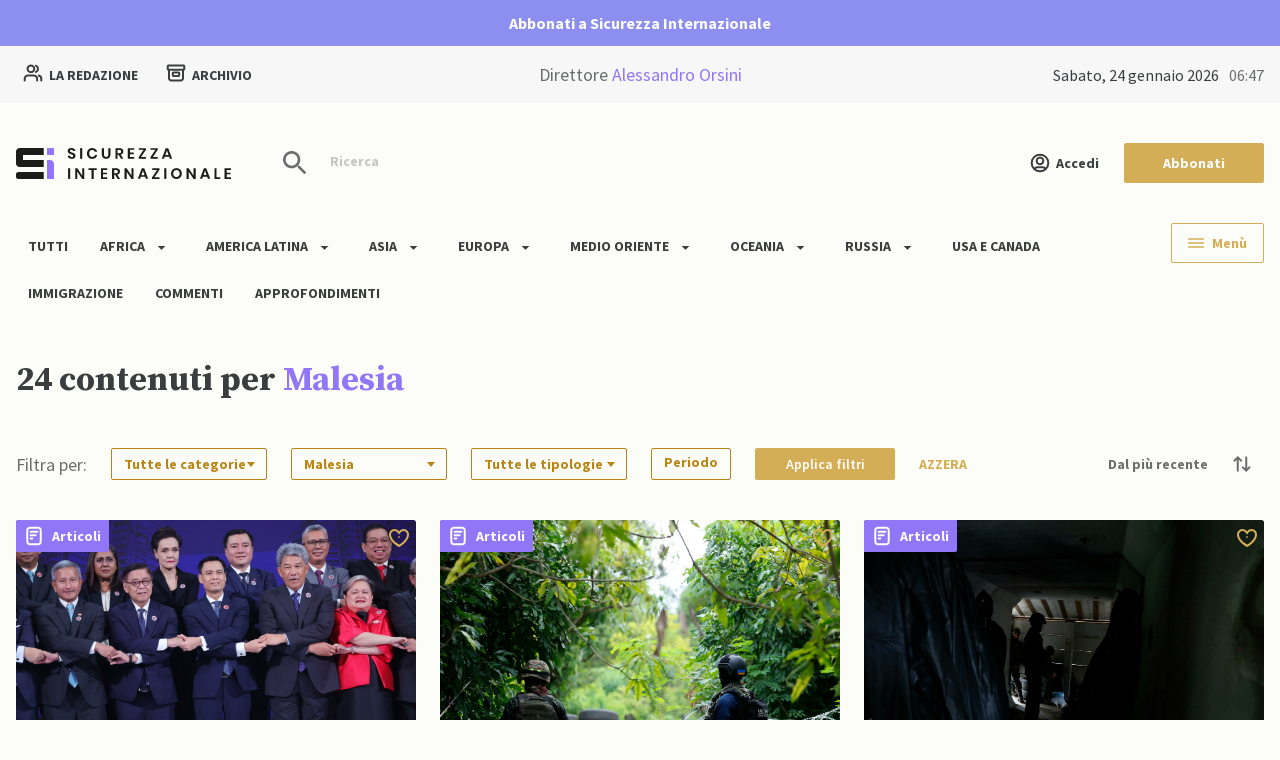

--- FILE ---
content_type: text/html; charset=UTF-8
request_url: https://www.sicurezzainternazionale.com/nazioni/malesia/
body_size: 57551
content:
<!DOCTYPE html>
<html lang="it-IT" prefix="og: https://ogp.me/ns#">

<head>
    <meta charset="UTF-8">
    <meta name="viewport" content="width=device-width, initial-scale=1.0">
    <meta http-equiv="X-UA-Compatible" content="ie=edge">
    <meta name="description" content="Il sito d&#039;informazione che dà voce a tutti gli Stati, senza discriminarli in base ai blocchi di appartenenza">

    <link rel="manifest" href="https://www.sicurezzainternazionale.com/wp-content/themes/bb-theme-child/assets/manifest.json">

    <link rel='stylesheet' id='elementor-icons-shared-0-css'
        href='/wp-content/plugins/elementor/assets/lib/font-awesome/css/fontawesome.min.css?ver=5.15.3'
        type='text/css' media='all' />
    <link rel='stylesheet' id='elementor-icons-fa-solid-css'
        href='/wp-content/plugins/elementor/assets/lib/font-awesome/css/solid.min.css?ver=5.15.3' type='text/css'
        media='all' />

    
<!-- Search Engine Optimization by Rank Math PRO - https://s.rankmath.com/home -->
<title>Malesia - Sicurezza Internazionale</title>
<meta name="robots" content="follow, index, max-snippet:-1, max-video-preview:-1, max-image-preview:large"/>
<link rel="canonical" href="https://www.sicurezzainternazionale.com/nazioni/malesia/" />
<link rel="next" href="https://www.sicurezzainternazionale.com/nazioni/malesia/page/2/" />
<meta property="og:locale" content="it_IT" />
<meta property="og:type" content="article" />
<meta property="og:title" content="Malesia - Sicurezza Internazionale" />
<meta property="og:url" content="https://www.sicurezzainternazionale.com/nazioni/malesia/" />
<meta property="og:site_name" content="Sicurezza Internazionale" />
<meta name="twitter:card" content="summary_large_image" />
<meta name="twitter:title" content="Malesia - Sicurezza Internazionale" />
<meta name="twitter:label1" content="Articoli" />
<meta name="twitter:data1" content="24" />
<script type="application/ld+json" class="rank-math-schema-pro">{"@context":"https://schema.org","@graph":[{"@type":"Organization","@id":"https://www.sicurezzainternazionale.com/#organization","name":"Sicurezza Internazionale","url":"https://www.sicurezzainternazionale.com","logo":{"@type":"ImageObject","@id":"https://www.sicurezzainternazionale.com/#logo","url":"https://support-sicint.baasbox.dev/wp-content/uploads/2022/08/Sicurezza_Internazionale_Small.svg","contentUrl":"https://support-sicint.baasbox.dev/wp-content/uploads/2022/08/Sicurezza_Internazionale_Small.svg","caption":"Sicurezza Internazionale","inLanguage":"it-IT","width":"30","height":"24"}},{"@type":"WebSite","@id":"https://www.sicurezzainternazionale.com/#website","url":"https://www.sicurezzainternazionale.com","name":"Sicurezza Internazionale","publisher":{"@id":"https://www.sicurezzainternazionale.com/#organization"},"inLanguage":"it-IT"},{"@type":"CollectionPage","@id":"https://www.sicurezzainternazionale.com/nazioni/malesia/#webpage","url":"https://www.sicurezzainternazionale.com/nazioni/malesia/","name":"Malesia - Sicurezza Internazionale","isPartOf":{"@id":"https://www.sicurezzainternazionale.com/#website"},"inLanguage":"it-IT"}]}</script>
<!-- /Rank Math WordPress SEO plugin -->

<link rel='dns-prefetch' href='//s.w.org' />
<link rel="alternate" type="application/rss+xml" title="Sicurezza Internazionale &raquo; Feed" href="https://www.sicurezzainternazionale.com/feed/" />
<link rel="alternate" type="application/rss+xml" title="Sicurezza Internazionale &raquo; Feed dei commenti" href="https://www.sicurezzainternazionale.com/comments/feed/" />
<link rel="alternate" type="application/rss+xml" title="Feed Sicurezza Internazionale &raquo; Malesia Nazione" href="https://www.sicurezzainternazionale.com/nazioni/malesia/feed/" />
<script type="text/javascript">
window._wpemojiSettings = {"baseUrl":"https:\/\/s.w.org\/images\/core\/emoji\/14.0.0\/72x72\/","ext":".png","svgUrl":"https:\/\/s.w.org\/images\/core\/emoji\/14.0.0\/svg\/","svgExt":".svg","source":{"concatemoji":"https:\/\/www.sicurezzainternazionale.com\/wp-includes\/js\/wp-emoji-release.min.js?ver=6.0.2"}};
/*! This file is auto-generated */
!function(e,a,t){var n,r,o,i=a.createElement("canvas"),p=i.getContext&&i.getContext("2d");function s(e,t){var a=String.fromCharCode,e=(p.clearRect(0,0,i.width,i.height),p.fillText(a.apply(this,e),0,0),i.toDataURL());return p.clearRect(0,0,i.width,i.height),p.fillText(a.apply(this,t),0,0),e===i.toDataURL()}function c(e){var t=a.createElement("script");t.src=e,t.defer=t.type="text/javascript",a.getElementsByTagName("head")[0].appendChild(t)}for(o=Array("flag","emoji"),t.supports={everything:!0,everythingExceptFlag:!0},r=0;r<o.length;r++)t.supports[o[r]]=function(e){if(!p||!p.fillText)return!1;switch(p.textBaseline="top",p.font="600 32px Arial",e){case"flag":return s([127987,65039,8205,9895,65039],[127987,65039,8203,9895,65039])?!1:!s([55356,56826,55356,56819],[55356,56826,8203,55356,56819])&&!s([55356,57332,56128,56423,56128,56418,56128,56421,56128,56430,56128,56423,56128,56447],[55356,57332,8203,56128,56423,8203,56128,56418,8203,56128,56421,8203,56128,56430,8203,56128,56423,8203,56128,56447]);case"emoji":return!s([129777,127995,8205,129778,127999],[129777,127995,8203,129778,127999])}return!1}(o[r]),t.supports.everything=t.supports.everything&&t.supports[o[r]],"flag"!==o[r]&&(t.supports.everythingExceptFlag=t.supports.everythingExceptFlag&&t.supports[o[r]]);t.supports.everythingExceptFlag=t.supports.everythingExceptFlag&&!t.supports.flag,t.DOMReady=!1,t.readyCallback=function(){t.DOMReady=!0},t.supports.everything||(n=function(){t.readyCallback()},a.addEventListener?(a.addEventListener("DOMContentLoaded",n,!1),e.addEventListener("load",n,!1)):(e.attachEvent("onload",n),a.attachEvent("onreadystatechange",function(){"complete"===a.readyState&&t.readyCallback()})),(e=t.source||{}).concatemoji?c(e.concatemoji):e.wpemoji&&e.twemoji&&(c(e.twemoji),c(e.wpemoji)))}(window,document,window._wpemojiSettings);
</script>
<style type="text/css">
img.wp-smiley,
img.emoji {
	display: inline !important;
	border: none !important;
	box-shadow: none !important;
	height: 1em !important;
	width: 1em !important;
	margin: 0 0.07em !important;
	vertical-align: -0.1em !important;
	background: none !important;
	padding: 0 !important;
}
</style>
	<link rel='stylesheet' id='wp-block-library-css'  href='https://www.sicurezzainternazionale.com/wp-includes/css/dist/block-library/style.min.css?ver=6.0.2' type='text/css' media='all' />
<link rel='stylesheet' id='wc-blocks-vendors-style-css'  href='https://www.sicurezzainternazionale.com/wp-content/plugins/woocommerce/packages/woocommerce-blocks/build/wc-blocks-vendors-style.css?ver=8.0.0' type='text/css' media='all' />
<link rel='stylesheet' id='wc-blocks-style-css'  href='https://www.sicurezzainternazionale.com/wp-content/plugins/woocommerce/packages/woocommerce-blocks/build/wc-blocks-style.css?ver=8.0.0' type='text/css' media='all' />
<style id='global-styles-inline-css' type='text/css'>
body{--wp--preset--color--black: #000000;--wp--preset--color--cyan-bluish-gray: #abb8c3;--wp--preset--color--white: #ffffff;--wp--preset--color--pale-pink: #f78da7;--wp--preset--color--vivid-red: #cf2e2e;--wp--preset--color--luminous-vivid-orange: #ff6900;--wp--preset--color--luminous-vivid-amber: #fcb900;--wp--preset--color--light-green-cyan: #7bdcb5;--wp--preset--color--vivid-green-cyan: #00d084;--wp--preset--color--pale-cyan-blue: #8ed1fc;--wp--preset--color--vivid-cyan-blue: #0693e3;--wp--preset--color--vivid-purple: #9b51e0;--wp--preset--gradient--vivid-cyan-blue-to-vivid-purple: linear-gradient(135deg,rgba(6,147,227,1) 0%,rgb(155,81,224) 100%);--wp--preset--gradient--light-green-cyan-to-vivid-green-cyan: linear-gradient(135deg,rgb(122,220,180) 0%,rgb(0,208,130) 100%);--wp--preset--gradient--luminous-vivid-amber-to-luminous-vivid-orange: linear-gradient(135deg,rgba(252,185,0,1) 0%,rgba(255,105,0,1) 100%);--wp--preset--gradient--luminous-vivid-orange-to-vivid-red: linear-gradient(135deg,rgba(255,105,0,1) 0%,rgb(207,46,46) 100%);--wp--preset--gradient--very-light-gray-to-cyan-bluish-gray: linear-gradient(135deg,rgb(238,238,238) 0%,rgb(169,184,195) 100%);--wp--preset--gradient--cool-to-warm-spectrum: linear-gradient(135deg,rgb(74,234,220) 0%,rgb(151,120,209) 20%,rgb(207,42,186) 40%,rgb(238,44,130) 60%,rgb(251,105,98) 80%,rgb(254,248,76) 100%);--wp--preset--gradient--blush-light-purple: linear-gradient(135deg,rgb(255,206,236) 0%,rgb(152,150,240) 100%);--wp--preset--gradient--blush-bordeaux: linear-gradient(135deg,rgb(254,205,165) 0%,rgb(254,45,45) 50%,rgb(107,0,62) 100%);--wp--preset--gradient--luminous-dusk: linear-gradient(135deg,rgb(255,203,112) 0%,rgb(199,81,192) 50%,rgb(65,88,208) 100%);--wp--preset--gradient--pale-ocean: linear-gradient(135deg,rgb(255,245,203) 0%,rgb(182,227,212) 50%,rgb(51,167,181) 100%);--wp--preset--gradient--electric-grass: linear-gradient(135deg,rgb(202,248,128) 0%,rgb(113,206,126) 100%);--wp--preset--gradient--midnight: linear-gradient(135deg,rgb(2,3,129) 0%,rgb(40,116,252) 100%);--wp--preset--duotone--dark-grayscale: url('#wp-duotone-dark-grayscale');--wp--preset--duotone--grayscale: url('#wp-duotone-grayscale');--wp--preset--duotone--purple-yellow: url('#wp-duotone-purple-yellow');--wp--preset--duotone--blue-red: url('#wp-duotone-blue-red');--wp--preset--duotone--midnight: url('#wp-duotone-midnight');--wp--preset--duotone--magenta-yellow: url('#wp-duotone-magenta-yellow');--wp--preset--duotone--purple-green: url('#wp-duotone-purple-green');--wp--preset--duotone--blue-orange: url('#wp-duotone-blue-orange');--wp--preset--font-size--small: 13px;--wp--preset--font-size--medium: 20px;--wp--preset--font-size--large: 36px;--wp--preset--font-size--x-large: 42px;}.has-black-color{color: var(--wp--preset--color--black) !important;}.has-cyan-bluish-gray-color{color: var(--wp--preset--color--cyan-bluish-gray) !important;}.has-white-color{color: var(--wp--preset--color--white) !important;}.has-pale-pink-color{color: var(--wp--preset--color--pale-pink) !important;}.has-vivid-red-color{color: var(--wp--preset--color--vivid-red) !important;}.has-luminous-vivid-orange-color{color: var(--wp--preset--color--luminous-vivid-orange) !important;}.has-luminous-vivid-amber-color{color: var(--wp--preset--color--luminous-vivid-amber) !important;}.has-light-green-cyan-color{color: var(--wp--preset--color--light-green-cyan) !important;}.has-vivid-green-cyan-color{color: var(--wp--preset--color--vivid-green-cyan) !important;}.has-pale-cyan-blue-color{color: var(--wp--preset--color--pale-cyan-blue) !important;}.has-vivid-cyan-blue-color{color: var(--wp--preset--color--vivid-cyan-blue) !important;}.has-vivid-purple-color{color: var(--wp--preset--color--vivid-purple) !important;}.has-black-background-color{background-color: var(--wp--preset--color--black) !important;}.has-cyan-bluish-gray-background-color{background-color: var(--wp--preset--color--cyan-bluish-gray) !important;}.has-white-background-color{background-color: var(--wp--preset--color--white) !important;}.has-pale-pink-background-color{background-color: var(--wp--preset--color--pale-pink) !important;}.has-vivid-red-background-color{background-color: var(--wp--preset--color--vivid-red) !important;}.has-luminous-vivid-orange-background-color{background-color: var(--wp--preset--color--luminous-vivid-orange) !important;}.has-luminous-vivid-amber-background-color{background-color: var(--wp--preset--color--luminous-vivid-amber) !important;}.has-light-green-cyan-background-color{background-color: var(--wp--preset--color--light-green-cyan) !important;}.has-vivid-green-cyan-background-color{background-color: var(--wp--preset--color--vivid-green-cyan) !important;}.has-pale-cyan-blue-background-color{background-color: var(--wp--preset--color--pale-cyan-blue) !important;}.has-vivid-cyan-blue-background-color{background-color: var(--wp--preset--color--vivid-cyan-blue) !important;}.has-vivid-purple-background-color{background-color: var(--wp--preset--color--vivid-purple) !important;}.has-black-border-color{border-color: var(--wp--preset--color--black) !important;}.has-cyan-bluish-gray-border-color{border-color: var(--wp--preset--color--cyan-bluish-gray) !important;}.has-white-border-color{border-color: var(--wp--preset--color--white) !important;}.has-pale-pink-border-color{border-color: var(--wp--preset--color--pale-pink) !important;}.has-vivid-red-border-color{border-color: var(--wp--preset--color--vivid-red) !important;}.has-luminous-vivid-orange-border-color{border-color: var(--wp--preset--color--luminous-vivid-orange) !important;}.has-luminous-vivid-amber-border-color{border-color: var(--wp--preset--color--luminous-vivid-amber) !important;}.has-light-green-cyan-border-color{border-color: var(--wp--preset--color--light-green-cyan) !important;}.has-vivid-green-cyan-border-color{border-color: var(--wp--preset--color--vivid-green-cyan) !important;}.has-pale-cyan-blue-border-color{border-color: var(--wp--preset--color--pale-cyan-blue) !important;}.has-vivid-cyan-blue-border-color{border-color: var(--wp--preset--color--vivid-cyan-blue) !important;}.has-vivid-purple-border-color{border-color: var(--wp--preset--color--vivid-purple) !important;}.has-vivid-cyan-blue-to-vivid-purple-gradient-background{background: var(--wp--preset--gradient--vivid-cyan-blue-to-vivid-purple) !important;}.has-light-green-cyan-to-vivid-green-cyan-gradient-background{background: var(--wp--preset--gradient--light-green-cyan-to-vivid-green-cyan) !important;}.has-luminous-vivid-amber-to-luminous-vivid-orange-gradient-background{background: var(--wp--preset--gradient--luminous-vivid-amber-to-luminous-vivid-orange) !important;}.has-luminous-vivid-orange-to-vivid-red-gradient-background{background: var(--wp--preset--gradient--luminous-vivid-orange-to-vivid-red) !important;}.has-very-light-gray-to-cyan-bluish-gray-gradient-background{background: var(--wp--preset--gradient--very-light-gray-to-cyan-bluish-gray) !important;}.has-cool-to-warm-spectrum-gradient-background{background: var(--wp--preset--gradient--cool-to-warm-spectrum) !important;}.has-blush-light-purple-gradient-background{background: var(--wp--preset--gradient--blush-light-purple) !important;}.has-blush-bordeaux-gradient-background{background: var(--wp--preset--gradient--blush-bordeaux) !important;}.has-luminous-dusk-gradient-background{background: var(--wp--preset--gradient--luminous-dusk) !important;}.has-pale-ocean-gradient-background{background: var(--wp--preset--gradient--pale-ocean) !important;}.has-electric-grass-gradient-background{background: var(--wp--preset--gradient--electric-grass) !important;}.has-midnight-gradient-background{background: var(--wp--preset--gradient--midnight) !important;}.has-small-font-size{font-size: var(--wp--preset--font-size--small) !important;}.has-medium-font-size{font-size: var(--wp--preset--font-size--medium) !important;}.has-large-font-size{font-size: var(--wp--preset--font-size--large) !important;}.has-x-large-font-size{font-size: var(--wp--preset--font-size--x-large) !important;}
</style>
<link rel='stylesheet' id='contact-form-7-css'  href='https://www.sicurezzainternazionale.com/wp-content/plugins/contact-form-7/includes/css/styles.css?ver=5.6.1' type='text/css' media='all' />
<link rel='stylesheet' id='duir-d-soul-css'  href='https://www.sicurezzainternazionale.com/wp-content/plugins/duir-d-soul-1.0.7/public/css/bb-wiki-public.css?ver=1.0.7' type='text/css' media='all' />
<link rel='stylesheet' id='woocommerce-layout-css'  href='https://www.sicurezzainternazionale.com/wp-content/plugins/woocommerce/assets/css/woocommerce-layout.css?ver=6.8.0' type='text/css' media='all' />
<link rel='stylesheet' id='woocommerce-smallscreen-css'  href='https://www.sicurezzainternazionale.com/wp-content/plugins/woocommerce/assets/css/woocommerce-smallscreen.css?ver=6.8.0' type='text/css' media='only screen and (max-width: 768px)' />
<link rel='stylesheet' id='woocommerce-general-css'  href='https://www.sicurezzainternazionale.com/wp-content/plugins/woocommerce/assets/css/woocommerce.css?ver=6.8.0' type='text/css' media='all' />
<style id='woocommerce-inline-inline-css' type='text/css'>
.woocommerce form .form-row .required { visibility: visible; }
</style>
<link rel='stylesheet' id='wpcf7-redirect-script-frontend-css'  href='https://www.sicurezzainternazionale.com/wp-content/plugins/wpcf7-redirect/build/css/wpcf7-redirect-frontend.min.css?ver=6.0.2' type='text/css' media='all' />
<link rel='stylesheet' id='wc-gateway-ppec-frontend-css'  href='https://www.sicurezzainternazionale.com/wp-content/plugins/woocommerce-gateway-paypal-express-checkout/assets/css/wc-gateway-ppec-frontend.css?ver=2.1.3' type='text/css' media='all' />
<link rel='stylesheet' id='wc-memberships-frontend-css'  href='https://www.sicurezzainternazionale.com/wp-content/plugins/woocommerce-memberships/assets/css/frontend/wc-memberships-frontend.min.css?ver=1.22.3' type='text/css' media='all' />
<link rel='stylesheet' id='my-style-css'  href='https://www.sicurezzainternazionale.com/wp-content/themes/bb-theme-child/style.css?ver=5.4' type='text/css' media='all' />
<link rel='stylesheet' id='woo-style-css'  href='https://www.sicurezzainternazionale.com/wp-content/themes/bb-theme-child/stylewoocommerce.css?ver=5.0' type='text/css' media='all' />
<link rel='stylesheet' id='animations-style-css'  href='https://www.sicurezzainternazionale.com/wp-content/themes/bb-theme-child/styleanimations.css?ver=5.0' type='text/css' media='all' />
<link rel='stylesheet' id='bb-multiple-select-css-css'  href='https://www.sicurezzainternazionale.com/wp-content/themes/bb-theme/assets/css/multiple-select.min.css?ver=6.0.2' type='text/css' media='all' />
<link rel='stylesheet' id='bb-flatpickr-css-css'  href='https://www.sicurezzainternazionale.com/wp-content/themes/bb-theme/assets/css/flatpickr.min.css?ver=6.0.2' type='text/css' media='all' />
<link rel='stylesheet' id='bb-swiper-bundle-css-css'  href='https://www.sicurezzainternazionale.com/wp-content/themes/bb-theme/assets/css/swiper-bundle.min.css?ver=6.0.2' type='text/css' media='all' />
<link rel='stylesheet' id='bb-locomotive-scroll-css-css'  href='https://www.sicurezzainternazionale.com/wp-content/themes/bb-theme/assets/css/locomotive-scroll.css?ver=6.0.2' type='text/css' media='all' />
<link rel='stylesheet' id='bb-style-animation-css-css'  href='https://www.sicurezzainternazionale.com/wp-content/themes/bb-theme/assets/css/animation.css?ver=3.0' type='text/css' media='all' />
<link rel='stylesheet' id='bb-style-default-css-css'  href='https://www.sicurezzainternazionale.com/wp-content/themes/bb-theme/style.css?ver=3.0' type='text/css' media='all' />
<script type='text/javascript' src='https://www.sicurezzainternazionale.com/wp-includes/js/jquery/jquery.min.js?ver=3.6.0' id='jquery-core-js'></script>
<script type='text/javascript' src='https://www.sicurezzainternazionale.com/wp-includes/js/jquery/jquery-migrate.min.js?ver=3.3.2' id='jquery-migrate-js'></script>
<script type='text/javascript' src='https://www.sicurezzainternazionale.com/wp-content/plugins/duir-d-soul-1.0.7/public/js/bb-wiki-public.js?ver=1.0.7' id='duir-d-soul-js'></script>
<link rel="https://api.w.org/" href="https://www.sicurezzainternazionale.com/wp-json/" /><link rel="alternate" type="application/json" href="https://www.sicurezzainternazionale.com/wp-json/wp/v2/nazioni/886" /><link rel="EditURI" type="application/rsd+xml" title="RSD" href="https://www.sicurezzainternazionale.com/xmlrpc.php?rsd" />
<link rel="wlwmanifest" type="application/wlwmanifest+xml" href="https://www.sicurezzainternazionale.com/wp-includes/wlwmanifest.xml" /> 
<meta name="generator" content="WordPress 6.0.2" />
<!-- HFCM by 99 Robots - Snippet # 1: Cookie Bar -->
<script type="text/javascript" src="https://cdn.jsdelivr.net/npm/cookie-bar/cookiebar-latest.min.js?forceLang=it&customize=1&tracking=1&thirdparty=1&always=1&showNoConsent=1&showPolicyLink=1&remember=30&privacyPage=https%3A%2F%2Fwww.sicurezzainternazionale.com%2Fprivacy-e-cookie-policy"></script>
<!-- /end HFCM by 99 Robots -->
	<noscript><style>.woocommerce-product-gallery{ opacity: 1 !important; }</style></noscript>
	<link rel="icon" href="https://www.sicurezzainternazionale.com/wp-content/uploads/2022/08/Group-938.svg" sizes="32x32" />
<link rel="icon" href="https://www.sicurezzainternazionale.com/wp-content/uploads/2022/08/Group-938.svg" sizes="192x192" />
<link rel="apple-touch-icon" href="https://www.sicurezzainternazionale.com/wp-content/uploads/2022/08/Group-938.svg" />
<meta name="msapplication-TileImage" content="https://www.sicurezzainternazionale.com/wp-content/uploads/2022/08/Group-938.svg" />

</head>

<body class="archive tax-nazioni term-malesia term-886 theme-bb-theme woocommerce-no-js elementor-default elementor-kit-7">


    <section class="bb-header-menu">
        <svg width="24" height="24" viewBox="0 0 24 24" xmlns="http://www.w3.org/2000/svg" data-name="Icon/Close"
            class="menu-toggle__close">
            <path fill-rule="evenodd" clip-rule="evenodd"
                d="M22 3.76101L20.239 2L12 10.2075L3.76101 2L2 3.76101L10.2075 12L2 20.239L3.76101 22L12 13.7925L20.239 22L22 20.239L13.7925 12L22 3.76101Z"
                fill="#161B1C" />
        </svg>
        <a href="https://www.sicurezzainternazionale.com/wp-admin//nav-menus.php">Add menu</a>    </section>
                <section class="bb-header-banner">
                <div class="container">
                    <h3 class="mb-0"><a title="Abbonati a Sicurezza Internazionale" href="https://www.sicurezzainternazionale.com/abbonamenti/" class="mb-0">Abbonati a Sicurezza Internazionale</a></h3>
                </div>
            </section>
            <section class="bb-header-actions">
        <div class="container">
            <div class="d-grid">
                <div class="col">
                    <a class="me-4 btn btn-icon btn-icon-right" href="/redazione" title="Redazione">
                        <svg width="20" height="18" viewBox="0 0 20 18" fill="none" xmlns="http://www.w3.org/2000/svg">
                            <path d="M18.3333 16.5V14.8333C18.3333 13.2801 17.271 11.9751 15.8333 11.605M12.9166 1.7423C14.1382 2.23679 15 3.43443 15 4.83333C15 6.23224 14.1382 7.42988 12.9166 7.92437M14.1666 16.5C14.1666 14.9469 14.1666 14.1703 13.9129 13.5577C13.5746 12.741 12.9257 12.092 12.1089 11.7537C11.4963 11.5 10.7198 11.5 9.16663 11.5H6.66663C5.11349 11.5 4.33692 11.5 3.72435 11.7537C2.90759 12.092 2.25867 12.741 1.92036 13.5577C1.66663 14.1703 1.66663 14.9469 1.66663 16.5M11.25 4.83333C11.25 6.67428 9.75758 8.16667 7.91663 8.16667C6.07568 8.16667 4.58329 6.67428 4.58329 4.83333C4.58329 2.99238 6.07568 1.5 7.91663 1.5C9.75758 1.5 11.25 2.99238 11.25 4.83333Z"
                                stroke="#3B3D3E" stroke-width="2" stroke-linecap="round" stroke-linejoin="round" />
                        </svg>
                        La redazione
                    </a>
                    <a class="btn btn-icon btn-icon-right" href="/ricerca" title="Ricerca">
                        <svg width="20" height="20" viewBox="0 0 20 20" fill="none" xmlns="http://www.w3.org/2000/svg">
                            <path d="M17.0834 6.66667V13.5C17.0834 14.9001 17.0834 15.6002 16.8109 16.135C16.5712 16.6054 16.1887 16.9878 15.7183 17.2275C15.1836 17.5 14.4835 17.5 13.0834 17.5H6.91669C5.51656 17.5 4.81649 17.5 4.28171 17.2275C3.81131 16.9878 3.42885 16.6054 3.18917 16.135C2.91669 15.6002 2.91669 14.9001 2.91669 13.5V6.66667M3.00002 2.5H17C17.4667 2.5 17.7001 2.5 17.8783 2.59083C18.0351 2.67072 18.1626 2.79821 18.2425 2.95501C18.3334 3.13327 18.3334 3.36662 18.3334 3.83333V5.33333C18.3334 5.80004 18.3334 6.0334 18.2425 6.21166C18.1626 6.36846 18.0351 6.49594 17.8783 6.57584C17.7001 6.66667 17.4667 6.66667 17 6.66667H3.00002C2.53331 6.66667 2.29995 6.66667 2.12169 6.57584C1.96489 6.49594 1.83741 6.36846 1.75751 6.21166C1.66669 6.0334 1.66669 5.80004 1.66669 5.33333V3.83333C1.66669 3.36662 1.66669 3.13327 1.75751 2.95501C1.83741 2.79821 1.96489 2.67072 2.12169 2.59083C2.29995 2.5 2.53331 2.5 3.00002 2.5ZM8.00002 9.58333H12C12.4667 9.58333 12.7001 9.58333 12.8783 9.67416C13.0351 9.75406 13.1626 9.88154 13.2425 10.0383C13.3334 10.2166 13.3334 10.45 13.3334 10.9167V11.5833C13.3334 12.05 13.3334 12.2834 13.2425 12.4617C13.1626 12.6185 13.0351 12.7459 12.8783 12.8258C12.7001 12.9167 12.4667 12.9167 12 12.9167H8.00002C7.53331 12.9167 7.29996 12.9167 7.1217 12.8258C6.96489 12.7459 6.83741 12.6185 6.75752 12.4617C6.66669 12.2834 6.66669 12.05 6.66669 11.5833V10.9167C6.66669 10.45 6.66669 10.2166 6.75752 10.0383C6.83741 9.88154 6.96489 9.75406 7.1217 9.67416C7.29996 9.58333 7.53331 9.58333 8.00002 9.58333Z"
                                stroke="#3B3D3E" stroke-width="2" stroke-linecap="round" stroke-linejoin="round" />
                        </svg>
                        Archivio
                    </a>
                </div>
                <div class="col d-none d-md-block text-center"><a style="color: #6C6E6E;" href="https://www.sicurezzainternazionale.com/redattore/alessandro-orsini/">Direttore <span style="color: #9177F7;">Alessandro Orsini</span></a></div>
                <div class="col date">
                    sabato, 24 Gennaio 2026<span id="clock"></span>
                </div>
            </div>
        </div>
    </section>
    <header class="bb-header">
        <div class="container">
            <div class="bb-header-section row">
                <div class="mobile-search headerSearchToggle">
                    <svg width="32" height="32" viewBox="0 0 32 32" fill="none" xmlns="http://www.w3.org/2000/svg">
                        <path fill-rule="evenodd" clip-rule="evenodd"
                            d="M20.6667 18.6667H19.6133L19.24 18.3067C20.5467 16.7867 21.3333 14.8133 21.3333 12.6667C21.3333 7.88 17.4533 4 12.6667 4C7.88 4 4 7.88 4 12.6667C4 17.4533 7.88 21.3333 12.6667 21.3333C14.8133 21.3333 16.7867 20.5467 18.3067 19.24L18.6667 19.6133V20.6667L25.3333 27.32L27.32 25.3333L20.6667 18.6667ZM12.6667 18.6667C9.34667 18.6667 6.66667 15.9867 6.66667 12.6667C6.66667 9.34667 9.34667 6.66667 12.6667 6.66667C15.9867 6.66667 18.6667 9.34667 18.6667 12.6667C18.6667 15.9867 15.9867 18.6667 12.6667 18.6667Z"
                            fill="#6C6E6E" />
                        <mask id="mask0_3009_20014" style="mask-type:alpha" maskUnits="userSpaceOnUse" x="4" y="4"
                            width="24" height="24">
                            <path fill-rule="evenodd" clip-rule="evenodd"
                                d="M20.6667 18.6667H19.6133L19.24 18.3067C20.5467 16.7867 21.3333 14.8133 21.3333 12.6667C21.3333 7.88 17.4533 4 12.6667 4C7.88 4 4 7.88 4 12.6667C4 17.4533 7.88 21.3333 12.6667 21.3333C14.8133 21.3333 16.7867 20.5467 18.3067 19.24L18.6667 19.6133V20.6667L25.3333 27.32L27.32 25.3333L20.6667 18.6667ZM12.6667 18.6667C9.34667 18.6667 6.66667 15.9867 6.66667 12.6667C6.66667 9.34667 9.34667 6.66667 12.6667 6.66667C15.9867 6.66667 18.6667 9.34667 18.6667 12.6667C18.6667 15.9867 15.9867 18.6667 12.6667 18.6667Z"
                                fill="white" />
                        </mask>
                        <g mask="url(#mask0_3009_20014)">
                        </g>
                    </svg>
                </div>
                <div class="logo col-12 col-md-6 col-xl-3">
                    <a class="navbar-brand" href="https://www.sicurezzainternazionale.com" title="Home">
                                                    <img src="https://www.sicurezzainternazionale.com/wp-content/uploads/2022/08/Sicurezza_Internazionale_Black.svg" alt="logo sito"
                                style="max-height: 43px;" class="bb-header-logo-mobile">
                                                                            <img src="https://www.sicurezzainternazionale.com/wp-content/uploads/2022/08/Sicurezza_Internazionale_Black.svg" alt="logo sito"
                                style="max-height: 43px;" class="bb-header-logo-desktop">
                                            </a>
                </div>
                <div class="search col-12 col-md-12 col-xl-6">
                    <div class="button headerSearchToggle">
                        <svg width="32" height="32" viewBox="0 0 32 32" fill="none" xmlns="http://www.w3.org/2000/svg">
                            <path fill-rule="evenodd" clip-rule="evenodd"
                                d="M20.6667 18.6667H19.6133L19.24 18.3067C20.5467 16.7867 21.3333 14.8133 21.3333 12.6667C21.3333 7.88 17.4533 4 12.6667 4C7.88 4 4 7.88 4 12.6667C4 17.4533 7.88 21.3333 12.6667 21.3333C14.8133 21.3333 16.7867 20.5467 18.3067 19.24L18.6667 19.6133V20.6667L25.3333 27.32L27.32 25.3333L20.6667 18.6667ZM12.6667 18.6667C9.34667 18.6667 6.66667 15.9867 6.66667 12.6667C6.66667 9.34667 9.34667 6.66667 12.6667 6.66667C15.9867 6.66667 18.6667 9.34667 18.6667 12.6667C18.6667 15.9867 15.9867 18.6667 12.6667 18.6667Z"
                                fill="#6C6E6E" />
                            <mask id="mask0_3009_20014" style="mask-type:alpha" maskUnits="userSpaceOnUse" x="4" y="4"
                                width="24" height="24">
                                <path fill-rule="evenodd" clip-rule="evenodd"
                                    d="M20.6667 18.6667H19.6133L19.24 18.3067C20.5467 16.7867 21.3333 14.8133 21.3333 12.6667C21.3333 7.88 17.4533 4 12.6667 4C7.88 4 4 7.88 4 12.6667C4 17.4533 7.88 21.3333 12.6667 21.3333C14.8133 21.3333 16.7867 20.5467 18.3067 19.24L18.6667 19.6133V20.6667L25.3333 27.32L27.32 25.3333L20.6667 18.6667ZM12.6667 18.6667C9.34667 18.6667 6.66667 15.9867 6.66667 12.6667C6.66667 9.34667 9.34667 6.66667 12.6667 6.66667C15.9867 6.66667 18.6667 9.34667 18.6667 12.6667C18.6667 15.9867 15.9867 18.6667 12.6667 18.6667Z"
                                    fill="white" />
                            </mask>
                            <g mask="url(#mask0_3009_20014)">
                            </g>
                        </svg>
                        Ricerca
                    </div>

                        <div class="search-box">
        <div class="container">
            <div class="si-search-filter">
                <div class="header-mobile">
                    <div class="filters-icon">
                        <div class="button">Filtri
                            <svg width="16" height="16" viewBox="0 0 16 16" fill="none" xmlns="http://www.w3.org/2000/svg">
                                <path d="M4 8H12M2 4H14M6 12H10" stroke="#6C6E6E" stroke-width="2" stroke-linecap="round" stroke-linejoin="round"></path>
                            </svg>
                        </div>
                    </div>

                    <div class="filters-close">
                        <svg class="me-0" width="32" height="32" viewBox="0 0 32 32" fill="none" xmlns="http://www.w3.org/2000/svg">
                            <path d="M24 8L8 24M8 8L24 24" stroke="#3B3D3E" stroke-width="3" stroke-linecap="round" stroke-linejoin="round"></path>
                        </svg>
                    </div>
                </div>
                <form id="formHeader" action="" >
                     <div class="text-icon">
                        <input type="text" id="textHeader" name="text" onkeyup="fetch()" placeholder="Prova con Immigrazione..." value=""></input>
                        <input type="submit" class="hidden-button" value="Cerca">
                        <div id="datafetch">Inserisci almeno 3 caratteri</div>
                    </div>
                    <div class="filters">
                        <h3 class="mb-0">Filtra per:</h3>
                                                <div class="select">
                                                        <select placeholder="Tutte le categorie"  multiple="multiple" class="multiple-select" name="category[]" id="categoryHeader">
                                <option value="45">Africa</option><option value="17">America Latina</option><option value="2278">Approfondimenti</option><option value="12">Asia</option><option value="1018">Commenti</option><option value="7">Europa</option><option value="22">Immigrazione</option><option value="70">Medio Oriente</option><option value="21">Oceania</option><option value="43">Russia</option><option value="1">Uncategorized</option><option value="56">USA e Canada</option>                            </select>
                        </div>
                                                <div class="select">
                            <select placeholder="Tutte le nazioni"  multiple="multiple" class="multiple-select" name="nation[]" id="nationHeader">
                                <option value="78">Afghanistan</option><option value="312">Albania</option><option value="98">Algeria</option><option value="113">Angola</option><option value="106">Arabia Saudita</option><option value="13">Argentina</option><option value="131">Armenia</option><option value="18">Australia</option><option value="887">Austria</option><option value="132">Azerbaigian</option><option value="1084">Bahamas</option><option value="790">Bahrein</option><option value="399">Balcani</option><option value="928">Bangladesh</option><option value="339">Belgio</option><option value="65">Benin</option><option value="134">Bielorussia</option><option value="14">Bolivia</option><option value="64">Bosnia-Erzegovina</option><option value="2273">Botswana</option><option value="15">Brasile</option><option value="202">Brunei</option><option value="654">Bruxelles</option><option value="347">Bulgaria</option><option value="76">Burkina Faso</option><option value="145">Burundi</option><option value="203">Cambogia</option><option value="1452">Camerun</option><option value="1754">Capo Verde</option><option value="97">Cecenia</option><option value="419">Ciad</option><option value="16">Cile</option><option value="150">Cina</option><option value="3">Cipro</option><option value="273">Colombia</option><option value="1530">Comore</option><option value="142">Corea del Nord</option><option value="143">Corea del Sud</option><option value="268">Costa d'Avorio</option><option value="408">Costa Rica</option><option value="400">Croazia</option><option value="388">Cuba</option><option value="2270">Daghestan</option><option value="105">Danimarca</option><option value="170">Ecuador</option><option value="96">Egitto</option><option value="414">El Salvador</option><option value="269">Emirati Arabi Uniti</option><option value="412">Eritrea</option><option value="104">Estonia</option><option value="1055">Eswatini</option><option value="305">Etiopia</option><option value="204">Filippine</option><option value="58">Finlandia</option><option value="5">Francia</option><option value="1131">Gabon</option><option value="262">Georgia</option><option value="6">Germania</option><option value="838">Ghana</option><option value="1059">Giamaica</option><option value="8">Giappone</option><option value="372">Gibuti</option><option value="694">Giordania</option><option value="265">Grecia</option><option value="2279">Groenlandia</option><option value="418">Guatemala</option><option value="296">Guinea</option><option value="2277">Guinea Equatoriale</option><option value="411">Guinea-Bissau</option><option value="2264">Guyana</option><option value="612">Haiti</option><option value="379">Honduras</option><option value="2268">Hong Kong</option><option value="9">India</option><option value="11">Indonesia</option><option value="10">Iran</option><option value="109">Iraq</option><option value="1118">Irlanda</option><option value="1375">Islanda</option><option value="1609">Isole Salomone</option><option value="123">Israele</option><option value="4">Italia</option><option value="182">Kazakistan</option><option value="413">Kenya</option><option value="99">Kirghizistan</option><option value="72">Kosovo</option><option value="791">Kuwait</option><option value="205">Laos</option><option value="355">Lettonia</option><option value="212">Libano</option><option value="2217">Liberia</option><option value="69">Libia</option><option value="95">Lituania</option><option value="333">Macedonia del Nord</option><option value="1242">Madagascar</option><option value="1143">Malawi</option><option value="2255">Maldive</option><option value="886">Malesia</option><option value="50">Mali</option><option value="378">Malta</option><option value="164">Marocco</option><option value="565">Mauritania</option><option value="2274">Mauritius</option><option value="19">Melanesia</option><option value="276">Messico</option><option value="20">Micronesia</option><option value="91">Moldavia</option><option value="464">Mongolia</option><option value="348">Montenegro</option><option value="101">Mozambico</option><option value="206">Myanmar</option><option value="410">Namibia</option><option value="2265">Naruru</option><option value="59">NATO</option><option value="2266">Nauru</option><option value="2271">Nepal</option><option value="286">Nicaragua</option><option value="67">Niger</option><option value="46">Nigeria</option><option value="88">Norvegia</option><option value="2269">Nuova Caledonia</option><option value="297">Nuova Zelanda</option><option value="244">Oman</option><option value="588">Paesi Bassi</option><option value="224">Pakistan</option><option value="125">Palestina</option><option value="409">Panama</option><option value="1391">Papua Nuova Guinea</option><option value="368">Paraguay</option><option value="332">Perù</option><option value="357">Polonia</option><option value="2280">Porto Rico</option><option value="271">Portogallo</option><option value="197">Qatar</option><option value="162">Regno Unito</option><option value="261">Repubblica Ceca</option><option value="229">Repubblica Centrafricana</option><option value="163">Repubblica del Congo</option><option value="880">Repubblica Dem. del Congo</option><option value="350">Repubblica Dominicana</option><option value="2252">Repubbliche Baltiche</option><option value="89">Romania</option><option value="272">Ruanda</option><option value="111">Russia</option><option value="850">São Tomé e Príncipe</option><option value="415">Senegal</option><option value="73">Serbia</option><option value="1552">Sierra Leone</option><option value="895">Singapore</option><option value="114">Siria</option><option value="1073">Slovacchia</option><option value="1117">Slovenia</option><option value="129">Somalia</option><option value="177">Spagna</option><option value="169">Sri Lanka</option><option value="267">Stati Uniti</option><option value="222">Sud Sudan</option><option value="270">Sudafrica</option><option value="160">Sudan</option><option value="369">Suriname</option><option value="60">Svezia</option><option value="545">Svizzera</option><option value="100">Tagikistan</option><option value="848">Taiwan</option><option value="266">Tanzania</option><option value="121">Thailandia</option><option value="1799">Timor Est</option><option value="183">Togo</option><option value="1676">Tonga</option><option value="2276">Trinidad e Tobago</option><option value="381">Tunisia</option><option value="71">Turchia</option><option value="890">Turkmenistan</option><option value="2267">Tuvalu</option><option value="44">Ucraina</option><option value="769">Uganda</option><option value="116">Ungheria</option><option value="370">Uruguay</option><option value="282">Uzbekistan</option><option value="138">Venezuela</option><option value="208">Vietnam</option><option value="242">Yemen</option><option value="781">Zambia</option><option value="334">Zimbabwe</option>                            </select>
                        </div>
                                                <div class="select">
                            <select placeholder="Tutte le tipologie"  multiple="multiple" class="multiple-select" name="type[]" id="typeHeader">
                                <option value="post">Articolo</option>
                                <option value="podcast">Podcast</option>
                                <option value="comment">Commento</option>
                                <option value="deepening">Approfondimento</option>
                                <option value="video">Video</option>
                            </select>
                        </div>
                                                <div class="selectCustom">
                            <div class="button">Periodo</div>
                            <div class="content">
                                <label >
                                    <input  checked  type="radio" name="data" value="sempre">Da sempre (tutti)<br>
                                </label>
                                <label class="dataPickerLabel">
                                    <input  type="radio" name="data" value="data">Scegli periodo
                                    <div class="dataPicker">
                                        <div id="dataPickerFrom">
                                            <label for="data-start">Da</label>
                                            <input placeholder="dd-mm-yyyy"   disabled  type="date"  name="data-start" value="" min="2000-01-01" max="2040-12-31">
                                        </div>
                                        <div id="dataPickerTo">
                                            <label for="data-end">a</label>
                                            <input placeholder="dd-mm-yyyy"  disabled  type="date"  name="data-end" value="" min="2000-01-01" max="2040-12-31">
                                        </div>
                                        <small class="dataPickerError">
                                            <svg width="14" height="14" viewBox="0 0 14 14" fill="none" xmlns="http://www.w3.org/2000/svg">
                                                <path fill-rule="evenodd" clip-rule="evenodd" d="M6.41699 4.66663C6.41699 4.34463 6.67833 4.08329 7.00033 4.08329C7.32233 4.08329 7.58366 4.34463 7.58366 4.66663C7.58366 4.98863 7.32233 5.24996 7.00033 5.24996C6.67833 5.24996 6.41699 4.98863 6.41699 4.66663ZM6.41699 6.41663C6.41699 6.09463 6.67833 5.83329 7.00033 5.83329C7.32233 5.83329 7.58366 6.09463 7.58366 6.41663V9.33329C7.58366 9.65529 7.32233 9.91663 7.00033 9.91663C6.67833 9.91663 6.41699 9.65529 6.41699 9.33329V6.41663ZM7.00032 11.6666C4.42724 11.6666 2.33366 9.57304 2.33366 6.99996C2.33366 4.42688 4.42724 2.33329 7.00032 2.33329C9.57341 2.33329 11.667 4.42688 11.667 6.99996C11.667 9.57304 9.57341 11.6666 7.00032 11.6666ZM7.00033 1.16663C3.77858 1.16663 1.16699 3.77821 1.16699 6.99996C1.16699 10.2217 3.77858 12.8333 7.00033 12.8333C10.2215 12.8333 12.8337 10.2217 12.8337 6.99996C12.8337 3.77821 10.2215 1.16663 7.00033 1.16663Z" fill="#FF4949"/>
                                                <mask id="mask0_824_1070" style="mask-type:alpha" maskUnits="userSpaceOnUse" x="1" y="1" width="12" height="12">
                                                    <path fill-rule="evenodd" clip-rule="evenodd" d="M6.41699 4.66663C6.41699 4.34463 6.67833 4.08329 7.00033 4.08329C7.32233 4.08329 7.58366 4.34463 7.58366 4.66663C7.58366 4.98863 7.32233 5.24996 7.00033 5.24996C6.67833 5.24996 6.41699 4.98863 6.41699 4.66663ZM6.41699 6.41663C6.41699 6.09463 6.67833 5.83329 7.00033 5.83329C7.32233 5.83329 7.58366 6.09463 7.58366 6.41663V9.33329C7.58366 9.65529 7.32233 9.91663 7.00033 9.91663C6.67833 9.91663 6.41699 9.65529 6.41699 9.33329V6.41663ZM7.00032 11.6666C4.42724 11.6666 2.33366 9.57304 2.33366 6.99996C2.33366 4.42688 4.42724 2.33329 7.00032 2.33329C9.57341 2.33329 11.667 4.42688 11.667 6.99996C11.667 9.57304 9.57341 11.6666 7.00032 11.6666ZM7.00033 1.16663C3.77858 1.16663 1.16699 3.77821 1.16699 6.99996C1.16699 10.2217 3.77858 12.8333 7.00033 12.8333C10.2215 12.8333 12.8337 10.2217 12.8337 6.99996C12.8337 3.77821 10.2215 1.16663 7.00033 1.16663Z" fill="white"/>
                                                </mask>
                                                <g mask="url(#mask0_824_1070)">
                                                </g>
                                            </svg>
                                            Seleziona entrambe le date
                                        </small>
                                        <small class="selectCustomError">
                                            <svg width="14" height="14" viewBox="0 0 14 14" fill="none" xmlns="http://www.w3.org/2000/svg">
                                                <path fill-rule="evenodd" clip-rule="evenodd" d="M6.41699 4.66663C6.41699 4.34463 6.67833 4.08329 7.00033 4.08329C7.32233 4.08329 7.58366 4.34463 7.58366 4.66663C7.58366 4.98863 7.32233 5.24996 7.00033 5.24996C6.67833 5.24996 6.41699 4.98863 6.41699 4.66663ZM6.41699 6.41663C6.41699 6.09463 6.67833 5.83329 7.00033 5.83329C7.32233 5.83329 7.58366 6.09463 7.58366 6.41663V9.33329C7.58366 9.65529 7.32233 9.91663 7.00033 9.91663C6.67833 9.91663 6.41699 9.65529 6.41699 9.33329V6.41663ZM7.00032 11.6666C4.42724 11.6666 2.33366 9.57304 2.33366 6.99996C2.33366 4.42688 4.42724 2.33329 7.00032 2.33329C9.57341 2.33329 11.667 4.42688 11.667 6.99996C11.667 9.57304 9.57341 11.6666 7.00032 11.6666ZM7.00033 1.16663C3.77858 1.16663 1.16699 3.77821 1.16699 6.99996C1.16699 10.2217 3.77858 12.8333 7.00033 12.8333C10.2215 12.8333 12.8337 10.2217 12.8337 6.99996C12.8337 3.77821 10.2215 1.16663 7.00033 1.16663Z" fill="#FF4949"/>
                                                <mask id="mask0_824_1070" style="mask-type:alpha" maskUnits="userSpaceOnUse" x="1" y="1" width="12" height="12">
                                                    <path fill-rule="evenodd" clip-rule="evenodd" d="M6.41699 4.66663C6.41699 4.34463 6.67833 4.08329 7.00033 4.08329C7.32233 4.08329 7.58366 4.34463 7.58366 4.66663C7.58366 4.98863 7.32233 5.24996 7.00033 5.24996C6.67833 5.24996 6.41699 4.98863 6.41699 4.66663ZM6.41699 6.41663C6.41699 6.09463 6.67833 5.83329 7.00033 5.83329C7.32233 5.83329 7.58366 6.09463 7.58366 6.41663V9.33329C7.58366 9.65529 7.32233 9.91663 7.00033 9.91663C6.67833 9.91663 6.41699 9.65529 6.41699 9.33329V6.41663ZM7.00032 11.6666C4.42724 11.6666 2.33366 9.57304 2.33366 6.99996C2.33366 4.42688 4.42724 2.33329 7.00032 2.33329C9.57341 2.33329 11.667 4.42688 11.667 6.99996C11.667 9.57304 9.57341 11.6666 7.00032 11.6666ZM7.00033 1.16663C3.77858 1.16663 1.16699 3.77821 1.16699 6.99996C1.16699 10.2217 3.77858 12.8333 7.00033 12.8333C10.2215 12.8333 12.8337 10.2217 12.8337 6.99996C12.8337 3.77821 10.2215 1.16663 7.00033 1.16663Z" fill="white"/>
                                                </mask>
                                                <g mask="url(#mask0_824_1070)">
                                                </g>
                                            </svg>
                                            Date non valide
                                        </small>
                                    </div>
                                </label>
                            </div>
                        </div>
                        <button class="btn-mini btn btn-primary "><strong>Applica filtri</strong></button>
                    </div>
                </form>
            </div>
            <div class="content">
                <h5 class="mb-5">Articoli consigliati</h5>
                <div class="si-header-nazioni-query"><div class="grid">    <div class="si-singe-post-card">
        <div class="si-singe-post-card-image">
            
            <a href="https://www.sicurezzainternazionale.com/america-latina/usa-effettuano-primo-attacco-contro-una-presunta-nave-della-droga-dopo-la-cattura-di-maduro/" title="USA effettuano primo attacco contro una presunta nave della droga dopo la cattura di Maduro">
                <img width="350" height="260" src="https://www.sicurezzainternazionale.com/wp-content/uploads/2025/10/ILFATTOSICUINT_20251008160442764_9980d82606cf48b7d64dc0effdead2c8-scaled.jpg" class="attachment-post-thumbnail size-post-thumbnail wp-post-image" alt="USA effettuano primo attacco contro una presunta nave della droga dopo la cattura di Maduro" loading="lazy">            </a>
            <div class="si-singe-post-card-tipologia">
                <svg width="20" height="20" viewBox="0 0 20 20" fill="none" xmlns="http://www.w3.org/2000/svg"><path d="M11.6667 9.16602H6.66671M8.33337 12.4993H6.66671M13.3334 5.83268H6.66671M16.6667 5.66602V14.3327C16.6667 15.7328 16.6667 16.4329 16.3942 16.9677C16.1545 17.4381 15.7721 17.8205 15.3017 18.0602C14.7669 18.3327 14.0668 18.3327 12.6667 18.3327H7.33337C5.93324 18.3327 5.23318 18.3327 4.6984 18.0602C4.22799 17.8205 3.84554 17.4381 3.60586 16.9677C3.33337 16.4329 3.33337 15.7328 3.33337 14.3327V5.66602C3.33337 4.26588 3.33337 3.56582 3.60586 3.03104C3.84554 2.56063 4.22799 2.17818 4.6984 1.9385C5.23318 1.66602 5.93324 1.66602 7.33337 1.66602H12.6667C14.0668 1.66602 14.7669 1.66602 15.3017 1.9385C15.7721 2.17818 16.1545 2.56063 16.3942 3.03104C16.6667 3.56582 16.6667 4.26588 16.6667 5.66602Z" stroke="#FCFDF8" stroke-width="2" stroke-linecap="round" stroke-linejoin="round"/></svg><span>Articoli</span>            </div>
            <div class="si-singe-post-card-favorite">
                    <a class="post-favourite-button d-block" title="Abbonamenti" href="/abbonamenti"><i class="icon-heart-outline"></i></a>

<style>
    .post-favourite-button:before {
        content: url("data:image/svg+xml,%3Csvg width='24' height='24' viewBox='0 0 24 24' fill='none' xmlns='http://www.w3.org/2000/svg'%3E%3Cpath d='M11.6117 19.7605L11.6121 19.7607C11.7512 19.8453 11.8298 19.8952 11.8826 19.9288C11.9266 19.9568 11.9527 19.9734 11.9812 19.9893C11.9819 19.9896 11.9825 19.99 11.9832 19.9904L11.9847 19.9912C11.9842 19.9909 11.9836 19.9906 11.9832 19.9904L11.6117 19.7605ZM11.6117 19.7605C11.3099 19.5773 10.9664 19.3532 10.5891 19.0991M11.6117 19.7605L10.5891 19.0991M12.3857 19.7607L12.3862 19.7605C12.6879 19.5773 13.0314 19.3532 13.4087 19.0991C14.4757 18.3776 15.5349 17.5853 16.5106 16.6912C19.4122 14.0304 20.9989 11.2739 20.9989 8.49025C20.9989 6.00457 18.9843 3.99023 16.4989 3.99023C15.1261 3.99023 13.7191 4.75086 12.8217 5.91334L12.0131 6.96066L11.2262 5.897C10.3708 4.74073 8.98335 3.99023 7.4989 3.99023C5.01354 3.99023 2.9989 6.00457 2.9989 8.49025C2.9989 11.2739 4.58548 14.0303 7.48701 16.691L12.3857 19.7607ZM12.3857 19.7607C12.2466 19.8453 12.1681 19.8952 12.1152 19.9288C12.0712 19.9568 12.0451 19.9734 12.0166 19.9893M12.3857 19.7607L12.0166 19.9893M12.0166 19.9893C12.0164 19.9893 12.0162 19.9894 12.016 19.9894C12.0124 19.9903 12.0064 19.9913 11.9989 19.9913C11.9914 19.9913 11.9854 19.9903 11.9818 19.9894L12.0166 19.9893ZM10.5891 19.0991C9.52215 18.3776 8.46291 17.5853 7.48725 16.6912L10.5891 19.0991Z' stroke='%23D3AE56' stroke-width='2'/%3E%3C/svg%3E%0A");
    }
    .post-favourite-button.active:before {
        content: url("data:image/svg+xml,%3Csvg width='24' height='24' viewBox='0 0 24 24' fill='none' xmlns='http://www.w3.org/2000/svg'%3E%3Cpath d='M7.5 3C4.4624 3 2 5.46186 2 8.49969C2 11.6835 3.8135 14.6873 6.8125 17.4372C7.8361 18.3751 8.9382 19.1981 10.0312 19.937C10.4143 20.195 10.7726 20.429 11.0938 20.624C11.2896 20.743 11.4187 20.829 11.5 20.874C11.802 21.042 12.198 21.042 12.5 20.874C12.5813 20.829 12.7104 20.743 12.9062 20.624C13.2274 20.429 13.5857 20.195 13.9688 19.937C15.0618 19.1981 16.1639 18.3751 17.1875 17.4372C20.1865 14.6873 22 11.6835 22 8.49969C22 5.46186 19.5376 3 16.5 3C14.7748 3 13.0904 3.93996 12.0312 5.31188C10.9984 3.91596 9.3199 3 7.5 3Z' fill='%23B88514'/%3E%3C/svg%3E%0A");
    }
</style>            </div>
            <div class="si-singe-post-card-data">
                24 Gennaio 2026            </div>
        </div>
        <div class="si-singe-post-card-nazioni">
                <ul class="bb-si-nazioni-chips">
        <li class="bb-si-nazioni-chips-single"><a title="USA e Canada" href="https://www.sicurezzainternazionale.com/category/usa-e-canada/">USA e Canada</a></li><li class="bb-si-nazioni-chips-single"><a title="America Latina" href="https://www.sicurezzainternazionale.com/category/america-latina/">America Latina</a></li>    </ul>
            </div>
        <h3 class="mb-3"><a title="USA effettuano primo attacco contro una presunta nave della droga dopo la cattura di Maduro" href="https://www.sicurezzainternazionale.com/america-latina/usa-effettuano-primo-attacco-contro-una-presunta-nave-della-droga-dopo-la-cattura-di-maduro/">USA effettuano primo attacco contro una presunta nave della droga dopo la cattura di Maduro</a></h3>
        <p class="mb-0">L'esercito statunitense ha dichiarato di aver lanciato un attacco letale contro una nave sospettata di traffico di droga nell'Oceano Pacifico orientale</p>
    </div>
    <div class="si-singe-post-card">
        <div class="si-singe-post-card-image">
            
            <a href="https://www.sicurezzainternazionale.com/medio-oriente/yemen-5-morti-in-attacco-bomba-contro-convoglio-militare/" title="Yemen: 5 morti in attacco bomba contro convoglio militare">
                <img width="350" height="260" src="https://www.sicurezzainternazionale.com/wp-content/uploads/2026/01/ILFATTOSICUINT_2026012318544889_8b62edae8ae5d4f07a3a93e2e27563af-scaled.jpg" class="attachment-post-thumbnail size-post-thumbnail wp-post-image" alt="Yemen: 5 morti in attacco bomba contro convoglio militare" loading="lazy">            </a>
            <div class="si-singe-post-card-tipologia">
                <svg width="20" height="20" viewBox="0 0 20 20" fill="none" xmlns="http://www.w3.org/2000/svg"><path d="M11.6667 9.16602H6.66671M8.33337 12.4993H6.66671M13.3334 5.83268H6.66671M16.6667 5.66602V14.3327C16.6667 15.7328 16.6667 16.4329 16.3942 16.9677C16.1545 17.4381 15.7721 17.8205 15.3017 18.0602C14.7669 18.3327 14.0668 18.3327 12.6667 18.3327H7.33337C5.93324 18.3327 5.23318 18.3327 4.6984 18.0602C4.22799 17.8205 3.84554 17.4381 3.60586 16.9677C3.33337 16.4329 3.33337 15.7328 3.33337 14.3327V5.66602C3.33337 4.26588 3.33337 3.56582 3.60586 3.03104C3.84554 2.56063 4.22799 2.17818 4.6984 1.9385C5.23318 1.66602 5.93324 1.66602 7.33337 1.66602H12.6667C14.0668 1.66602 14.7669 1.66602 15.3017 1.9385C15.7721 2.17818 16.1545 2.56063 16.3942 3.03104C16.6667 3.56582 16.6667 4.26588 16.6667 5.66602Z" stroke="#FCFDF8" stroke-width="2" stroke-linecap="round" stroke-linejoin="round"/></svg><span>Articoli</span>            </div>
            <div class="si-singe-post-card-favorite">
                    <a class="post-favourite-button d-block" title="Abbonamenti" href="/abbonamenti"><i class="icon-heart-outline"></i></a>

<style>
    .post-favourite-button:before {
        content: url("data:image/svg+xml,%3Csvg width='24' height='24' viewBox='0 0 24 24' fill='none' xmlns='http://www.w3.org/2000/svg'%3E%3Cpath d='M11.6117 19.7605L11.6121 19.7607C11.7512 19.8453 11.8298 19.8952 11.8826 19.9288C11.9266 19.9568 11.9527 19.9734 11.9812 19.9893C11.9819 19.9896 11.9825 19.99 11.9832 19.9904L11.9847 19.9912C11.9842 19.9909 11.9836 19.9906 11.9832 19.9904L11.6117 19.7605ZM11.6117 19.7605C11.3099 19.5773 10.9664 19.3532 10.5891 19.0991M11.6117 19.7605L10.5891 19.0991M12.3857 19.7607L12.3862 19.7605C12.6879 19.5773 13.0314 19.3532 13.4087 19.0991C14.4757 18.3776 15.5349 17.5853 16.5106 16.6912C19.4122 14.0304 20.9989 11.2739 20.9989 8.49025C20.9989 6.00457 18.9843 3.99023 16.4989 3.99023C15.1261 3.99023 13.7191 4.75086 12.8217 5.91334L12.0131 6.96066L11.2262 5.897C10.3708 4.74073 8.98335 3.99023 7.4989 3.99023C5.01354 3.99023 2.9989 6.00457 2.9989 8.49025C2.9989 11.2739 4.58548 14.0303 7.48701 16.691L12.3857 19.7607ZM12.3857 19.7607C12.2466 19.8453 12.1681 19.8952 12.1152 19.9288C12.0712 19.9568 12.0451 19.9734 12.0166 19.9893M12.3857 19.7607L12.0166 19.9893M12.0166 19.9893C12.0164 19.9893 12.0162 19.9894 12.016 19.9894C12.0124 19.9903 12.0064 19.9913 11.9989 19.9913C11.9914 19.9913 11.9854 19.9903 11.9818 19.9894L12.0166 19.9893ZM10.5891 19.0991C9.52215 18.3776 8.46291 17.5853 7.48725 16.6912L10.5891 19.0991Z' stroke='%23D3AE56' stroke-width='2'/%3E%3C/svg%3E%0A");
    }
    .post-favourite-button.active:before {
        content: url("data:image/svg+xml,%3Csvg width='24' height='24' viewBox='0 0 24 24' fill='none' xmlns='http://www.w3.org/2000/svg'%3E%3Cpath d='M7.5 3C4.4624 3 2 5.46186 2 8.49969C2 11.6835 3.8135 14.6873 6.8125 17.4372C7.8361 18.3751 8.9382 19.1981 10.0312 19.937C10.4143 20.195 10.7726 20.429 11.0938 20.624C11.2896 20.743 11.4187 20.829 11.5 20.874C11.802 21.042 12.198 21.042 12.5 20.874C12.5813 20.829 12.7104 20.743 12.9062 20.624C13.2274 20.429 13.5857 20.195 13.9688 19.937C15.0618 19.1981 16.1639 18.3751 17.1875 17.4372C20.1865 14.6873 22 11.6835 22 8.49969C22 5.46186 19.5376 3 16.5 3C14.7748 3 13.0904 3.93996 12.0312 5.31188C10.9984 3.91596 9.3199 3 7.5 3Z' fill='%23B88514'/%3E%3C/svg%3E%0A");
    }
</style>            </div>
            <div class="si-singe-post-card-data">
                23 Gennaio 2026            </div>
        </div>
        <div class="si-singe-post-card-nazioni">
                <ul class="bb-si-nazioni-chips">
        <li class="bb-si-nazioni-chips-single"><a title="Yemen"  href="https://www.sicurezzainternazionale.com/nazioni/yemen/">Yemen</a></li><li class="bb-si-nazioni-chips-single"><a title="Arabia Saudita"  href="https://www.sicurezzainternazionale.com/nazioni/arabia-saudita/">Arabia Saudita</a></li><li class="bb-si-nazioni-chips-single"><a title="Emirati Arabi Uniti"  href="https://www.sicurezzainternazionale.com/nazioni/emirati-arabi-uniti/">Emirati Arabi Uniti</a></li>    </ul>
            </div>
        <h3 class="mb-3"><a title="Yemen: 5 morti in attacco bomba contro convoglio militare" href="https://www.sicurezzainternazionale.com/medio-oriente/yemen-5-morti-in-attacco-bomba-contro-convoglio-militare/">Yemen: 5 morti in attacco bomba contro convoglio militare</a></h3>
        <p class="mb-0">Un attacco bomba che ha preso di mira un convoglio di un gruppo alleato del governo yemenita sostenuto dall'Arabia Saudita ha ucciso 5 persone</p>
    </div>
    <div class="si-singe-post-card">
        <div class="si-singe-post-card-image">
            
            <a href="https://www.sicurezzainternazionale.com/europa/von-der-leyen-ue-e-a-un-bivio-verso-una-maggiore-indipendenza/" title="Von der Leyen: “UE è a un bivio verso una maggiore indipendenza”">
                <img width="350" height="260" src="https://www.sicurezzainternazionale.com/wp-content/uploads/2026/01/ILFATTOSICUINT_20260123114822318_9242125715a4f29ed026c702fbc4f452-scaled.jpg" class="attachment-post-thumbnail size-post-thumbnail wp-post-image" alt="Von der Leyen: “UE è a un bivio verso una maggiore indipendenza”" loading="lazy">            </a>
            <div class="si-singe-post-card-tipologia">
                <svg width="20" height="20" viewBox="0 0 20 20" fill="none" xmlns="http://www.w3.org/2000/svg"><path d="M11.6667 9.16602H6.66671M8.33337 12.4993H6.66671M13.3334 5.83268H6.66671M16.6667 5.66602V14.3327C16.6667 15.7328 16.6667 16.4329 16.3942 16.9677C16.1545 17.4381 15.7721 17.8205 15.3017 18.0602C14.7669 18.3327 14.0668 18.3327 12.6667 18.3327H7.33337C5.93324 18.3327 5.23318 18.3327 4.6984 18.0602C4.22799 17.8205 3.84554 17.4381 3.60586 16.9677C3.33337 16.4329 3.33337 15.7328 3.33337 14.3327V5.66602C3.33337 4.26588 3.33337 3.56582 3.60586 3.03104C3.84554 2.56063 4.22799 2.17818 4.6984 1.9385C5.23318 1.66602 5.93324 1.66602 7.33337 1.66602H12.6667C14.0668 1.66602 14.7669 1.66602 15.3017 1.9385C15.7721 2.17818 16.1545 2.56063 16.3942 3.03104C16.6667 3.56582 16.6667 4.26588 16.6667 5.66602Z" stroke="#FCFDF8" stroke-width="2" stroke-linecap="round" stroke-linejoin="round"/></svg><span>Articoli</span>            </div>
            <div class="si-singe-post-card-favorite">
                    <a class="post-favourite-button d-block" title="Abbonamenti" href="/abbonamenti"><i class="icon-heart-outline"></i></a>

<style>
    .post-favourite-button:before {
        content: url("data:image/svg+xml,%3Csvg width='24' height='24' viewBox='0 0 24 24' fill='none' xmlns='http://www.w3.org/2000/svg'%3E%3Cpath d='M11.6117 19.7605L11.6121 19.7607C11.7512 19.8453 11.8298 19.8952 11.8826 19.9288C11.9266 19.9568 11.9527 19.9734 11.9812 19.9893C11.9819 19.9896 11.9825 19.99 11.9832 19.9904L11.9847 19.9912C11.9842 19.9909 11.9836 19.9906 11.9832 19.9904L11.6117 19.7605ZM11.6117 19.7605C11.3099 19.5773 10.9664 19.3532 10.5891 19.0991M11.6117 19.7605L10.5891 19.0991M12.3857 19.7607L12.3862 19.7605C12.6879 19.5773 13.0314 19.3532 13.4087 19.0991C14.4757 18.3776 15.5349 17.5853 16.5106 16.6912C19.4122 14.0304 20.9989 11.2739 20.9989 8.49025C20.9989 6.00457 18.9843 3.99023 16.4989 3.99023C15.1261 3.99023 13.7191 4.75086 12.8217 5.91334L12.0131 6.96066L11.2262 5.897C10.3708 4.74073 8.98335 3.99023 7.4989 3.99023C5.01354 3.99023 2.9989 6.00457 2.9989 8.49025C2.9989 11.2739 4.58548 14.0303 7.48701 16.691L12.3857 19.7607ZM12.3857 19.7607C12.2466 19.8453 12.1681 19.8952 12.1152 19.9288C12.0712 19.9568 12.0451 19.9734 12.0166 19.9893M12.3857 19.7607L12.0166 19.9893M12.0166 19.9893C12.0164 19.9893 12.0162 19.9894 12.016 19.9894C12.0124 19.9903 12.0064 19.9913 11.9989 19.9913C11.9914 19.9913 11.9854 19.9903 11.9818 19.9894L12.0166 19.9893ZM10.5891 19.0991C9.52215 18.3776 8.46291 17.5853 7.48725 16.6912L10.5891 19.0991Z' stroke='%23D3AE56' stroke-width='2'/%3E%3C/svg%3E%0A");
    }
    .post-favourite-button.active:before {
        content: url("data:image/svg+xml,%3Csvg width='24' height='24' viewBox='0 0 24 24' fill='none' xmlns='http://www.w3.org/2000/svg'%3E%3Cpath d='M7.5 3C4.4624 3 2 5.46186 2 8.49969C2 11.6835 3.8135 14.6873 6.8125 17.4372C7.8361 18.3751 8.9382 19.1981 10.0312 19.937C10.4143 20.195 10.7726 20.429 11.0938 20.624C11.2896 20.743 11.4187 20.829 11.5 20.874C11.802 21.042 12.198 21.042 12.5 20.874C12.5813 20.829 12.7104 20.743 12.9062 20.624C13.2274 20.429 13.5857 20.195 13.9688 19.937C15.0618 19.1981 16.1639 18.3751 17.1875 17.4372C20.1865 14.6873 22 11.6835 22 8.49969C22 5.46186 19.5376 3 16.5 3C14.7748 3 13.0904 3.93996 12.0312 5.31188C10.9984 3.91596 9.3199 3 7.5 3Z' fill='%23B88514'/%3E%3C/svg%3E%0A");
    }
</style>            </div>
            <div class="si-singe-post-card-data">
                23 Gennaio 2026            </div>
        </div>
        <div class="si-singe-post-card-nazioni">
                <ul class="bb-si-nazioni-chips">
        <li class="bb-si-nazioni-chips-single"><a title="Europa" href="https://www.sicurezzainternazionale.com/category/europa/">Europa</a></li><li class="bb-si-nazioni-chips-single"><a title="USA e Canada" href="https://www.sicurezzainternazionale.com/category/usa-e-canada/">USA e Canada</a></li>    </ul>
            </div>
        <h3 class="mb-3"><a title="Von der Leyen: “UE è a un bivio verso una maggiore indipendenza”" href="https://www.sicurezzainternazionale.com/europa/von-der-leyen-ue-e-a-un-bivio-verso-una-maggiore-indipendenza/">Von der Leyen: “UE è a un bivio verso una maggiore indipendenza”</a></h3>
        <p class="mb-0">La presidente della Commissione ha dichiarato che l'UE deve accelerare il suo impegno verso l'indipendenza per difendersi in un mondo in rapido cambiamento</p>
    </div>
</div>               
  </div>
               


                <div class="action">
                    <a title="Vedi tutti gli articoli" href="/ricerca" class="btn btn-primary btn-icon">Vedi tutti gli articoli<svg style="margin-right: 0" width="24" height="24" viewBox="0 0 24 24" fill="none" xmlns="http://www.w3.org/2000/svg"><path fill-rule="evenodd" clip-rule="evenodd" d="M9.99976 6L8.58643 7.41333L13.1731 12L8.58643 16.5867L9.99976 18L15.9998 12L9.99976 6Z" fill="white"/><mask id="mask0_3156_10221" style="mask-type:alpha" maskUnits="userSpaceOnUse" x="8" y="6" width="8" height="12"><path fill-rule="evenodd" clip-rule="evenodd" d="M9.99976 6L8.58643 7.41333L13.1731 12L8.58643 16.5867L9.99976 18L15.9998 12L9.99976 6Z" fill="white"/></mask><g mask="url(#mask0_3156_10221)"></g></svg></a>
                </div>
            </div>
            <div class="close headerSearchToggle">
                <svg width="32" height="32" viewBox="0 0 32 32" fill="none" xmlns="http://www.w3.org/2000/svg">
                    <path d="M24 8L8 24M8 8L24 24" stroke="#1C1C1A" stroke-width="3" stroke-linecap="round" stroke-linejoin="round"/>
                </svg>
            </div>
        </div>
    </div>

   

                </div>
                        <div class="actions col-12 col-md-6 col-xl-3">
            <a href="/mio-account" class="btn btn-icon-right btn-icon me-5" title="Accedi">
                <svg width="20" height="20" viewBox="0 0 20 20" fill="none" xmlns="http://www.w3.org/2000/svg">
                    <path d="M4.43024 16.199C4.93718 15.0047 6.12077 14.167 7.5 14.167H12.5C13.8792 14.167 15.0628 15.0047 15.5697 16.199M13.3333 7.91699C13.3333 9.75794 11.8409 11.2503 10 11.2503C8.15905 11.2503 6.66666 9.75794 6.66666 7.91699C6.66666 6.07604 8.15905 4.58366 10 4.58366C11.8409 4.58366 13.3333 6.07604 13.3333 7.91699ZM18.3333 10.0003C18.3333 14.6027 14.6024 18.3337 10 18.3337C5.39762 18.3337 1.66666 14.6027 1.66666 10.0003C1.66666 5.39795 5.39762 1.66699 10 1.66699C14.6024 1.66699 18.3333 5.39795 18.3333 10.0003Z" stroke="#3B3D3E" stroke-width="2" stroke-linecap="round" stroke-linejoin="round"/>
                </svg>
                Accedi
            </a>
                            <a href="/abbonamenti" class="btn btn-primary" title="Abbonamenti">Abbonati</a>
                    </div>
                    <div class="mobile open-menu">
                    <svg data-name="Icon/Hamburger" xmlns="http://www.w3.org/2000/svg" width="24" height="24"
                        viewBox="0 0 24 24" class="menu-toggle__open ">
                        <path data-name="Icon Color"
                            d="M1.033,14a1.2,1.2,0,0,1-.409-.069.947.947,0,0,1-.337-.207,1.2,1.2,0,0,1-.216-.333,1.046,1.046,0,0,1-.072-.4A1.072,1.072,0,0,1,.072,12.6a.892.892,0,0,1,.216-.321.947.947,0,0,1,.337-.207A1.2,1.2,0,0,1,1.033,12H22.967a1.206,1.206,0,0,1,.409.069.935.935,0,0,1,.336.207.9.9,0,0,1,.217.321,1.072,1.072,0,0,1,.072.391,1.046,1.046,0,0,1-.072.4,1.206,1.206,0,0,1-.217.333.935.935,0,0,1-.336.207,1.206,1.206,0,0,1-.409.069Zm0-6a1.2,1.2,0,0,1-.409-.069.934.934,0,0,1-.337-.207,1.189,1.189,0,0,1-.216-.333A1.046,1.046,0,0,1,0,6.989,1.068,1.068,0,0,1,.072,6.6a.9.9,0,0,1,.216-.322.947.947,0,0,1,.337-.207A1.2,1.2,0,0,1,1.033,6H22.967a1.206,1.206,0,0,1,.409.068.935.935,0,0,1,.336.207.9.9,0,0,1,.217.322A1.068,1.068,0,0,1,24,6.989a1.046,1.046,0,0,1-.072.4,1.193,1.193,0,0,1-.217.333.923.923,0,0,1-.336.207A1.206,1.206,0,0,1,22.967,8Zm0-6a1.2,1.2,0,0,1-.409-.068.947.947,0,0,1-.337-.207,1.193,1.193,0,0,1-.216-.334A1.039,1.039,0,0,1,0,.988,1.068,1.068,0,0,1,.072.6.892.892,0,0,1,.288.276.934.934,0,0,1,.625.069,1.2,1.2,0,0,1,1.033,0H22.967a1.206,1.206,0,0,1,.409.069.923.923,0,0,1,.336.207A.9.9,0,0,1,23.928.6,1.068,1.068,0,0,1,24,.988a1.039,1.039,0,0,1-.072.4,1.2,1.2,0,0,1-.217.334.935.935,0,0,1-.336.207A1.206,1.206,0,0,1,22.967,2Z"
                            transform="translate(0 5)" fill="#3f3b3b"></path>
                    </svg>
                </div>

            </div>

            <div class="row bb-header-director d-md-none">
                <div class="col-12 text-center"><a style="color: #6C6E6E;" href="https://www.sicurezzainternazionale.com/redattore/alessandro-orsini/">Direttore <span style="color: #9177F7;">Alessandro Orsini</span></a></div>
            </div>

            <div class="bb-header-filter position relative justify-content-md-between  d-md-flex">
                <div>
                        <ul class="si-header-categories">
        <li><a href="/ricerca" title="Tutti gli articoli">Tutti</a></li>
        <li onmouseleave="hideTheBox(this)" onclick="hoverTopic(this)"  >
            <a onclick="preventTagADesktop(event)" title="Africa" href="https://www.sicurezzainternazionale.com/category/africa/" class="href">Africa</a><svg width="25" height="18" viewBox="0 0 25 25" fill="none" xmlns="http://www.w3.org/2000/svg"><path fill-rule="evenodd" clip-rule="evenodd" d="M7.16699 11.166L12.5003 16.4993L17.8337 11.166H7.16699Z" fill="#3B3D3E"/><mask id="mask0_3206_30906" style="mask-type:alpha" maskUnits="userSpaceOnUse" x="7" y="11" width="11" height="6"><path fill-rule="evenodd" clip-rule="evenodd" d="M7.16699 11.166L12.5003 16.4993L17.8337 11.166H7.16699Z" fill="white"/></mask><g mask="url(#mask0_3206_30906)"></g></svg><div class="si-header-nazioni-box"><ul class="si-header-nazioni-list"><li  ><a href="https://www.sicurezzainternazionale.com/nazioni/algeria/" title="Algeria">Algeria</a></li><li  ><a href="https://www.sicurezzainternazionale.com/nazioni/angola/" title="Angola">Angola</a></li><li  ><a href="https://www.sicurezzainternazionale.com/nazioni/benin/" title="Benin">Benin</a></li><li  ><a href="https://www.sicurezzainternazionale.com/nazioni/botswana/" title="Botswana">Botswana</a></li><li  ><a href="https://www.sicurezzainternazionale.com/nazioni/burkina-faso/" title="Burkina Faso">Burkina Faso</a></li><li  ><a href="https://www.sicurezzainternazionale.com/nazioni/burundi/" title="Burundi">Burundi</a></li><li  ><a href="https://www.sicurezzainternazionale.com/nazioni/camerun/" title="Camerun">Camerun</a></li><li  ><a href="https://www.sicurezzainternazionale.com/nazioni/ciad/" title="Ciad">Ciad</a></li><li  ><a href="https://www.sicurezzainternazionale.com/nazioni/costa-davorio/" title="Costa d'Avorio">Costa d'Avorio</a></li><li  ><a href="https://www.sicurezzainternazionale.com/nazioni/egitto/" title="Egitto">Egitto</a></li><li  ><a href="https://www.sicurezzainternazionale.com/nazioni/eritrea/" title="Eritrea">Eritrea</a></li><li  ><a href="https://www.sicurezzainternazionale.com/nazioni/etiopia/" title="Etiopia">Etiopia</a></li><li  ><a href="https://www.sicurezzainternazionale.com/nazioni/gabon/" title="Gabon">Gabon</a></li><li  ><a href="https://www.sicurezzainternazionale.com/nazioni/ghana/" title="Ghana">Ghana</a></li><li  ><a href="https://www.sicurezzainternazionale.com/nazioni/gibuti/" title="Gibuti">Gibuti</a></li><li  ><a href="https://www.sicurezzainternazionale.com/nazioni/guinea/" title="Guinea">Guinea</a></li><li  ><a href="https://www.sicurezzainternazionale.com/nazioni/guinea-equatoriale/" title="Guinea Equatoriale">Guinea Equatoriale</a></li><li  ><a href="https://www.sicurezzainternazionale.com/nazioni/guinea-bissau/" title="Guinea-Bissau">Guinea-Bissau</a></li><li  ><a href="https://www.sicurezzainternazionale.com/nazioni/kenya/" title="Kenya">Kenya</a></li><li  ><a href="https://www.sicurezzainternazionale.com/nazioni/liberia/" title="Liberia">Liberia</a></li><li  ><a href="https://www.sicurezzainternazionale.com/nazioni/libia/" title="Libia">Libia</a></li><li  ><a href="https://www.sicurezzainternazionale.com/nazioni/madagascar/" title="Madagascar">Madagascar</a></li><li  ><a href="https://www.sicurezzainternazionale.com/nazioni/malawi/" title="Malawi">Malawi</a></li><li  ><a href="https://www.sicurezzainternazionale.com/nazioni/mali/" title="Mali">Mali</a></li><li  ><a href="https://www.sicurezzainternazionale.com/nazioni/marocco/" title="Marocco">Marocco</a></li><li  ><a href="https://www.sicurezzainternazionale.com/nazioni/mauritania/" title="Mauritania">Mauritania</a></li><li  ><a href="https://www.sicurezzainternazionale.com/nazioni/mauritius/" title="Mauritius">Mauritius</a></li><li  ><a href="https://www.sicurezzainternazionale.com/nazioni/mozambico/" title="Mozambico">Mozambico</a></li><li  ><a href="https://www.sicurezzainternazionale.com/nazioni/namibia/" title="Namibia">Namibia</a></li><li  ><a href="https://www.sicurezzainternazionale.com/nazioni/niger/" title="Niger">Niger</a></li><li  ><a href="https://www.sicurezzainternazionale.com/nazioni/nigeria/" title="Nigeria">Nigeria</a></li><li  ><a href="https://www.sicurezzainternazionale.com/nazioni/repubblica-centrafricana/" title="Repubblica Centrafricana">Repubblica Centrafricana</a></li><li  ><a href="https://www.sicurezzainternazionale.com/nazioni/repubblica-dem-del-congo/" title="Repubblica Dem. del Congo">Repubblica Dem. del Congo</a></li><li  ><a href="https://www.sicurezzainternazionale.com/nazioni/rep-dem-del-congo/" title="Repubblica del Congo">Repubblica del Congo</a></li><li  ><a href="https://www.sicurezzainternazionale.com/nazioni/ruanda/" title="Ruanda">Ruanda</a></li><li  ><a href="https://www.sicurezzainternazionale.com/nazioni/sao-tome-e-principe/" title="São Tomé e Príncipe">São Tomé e Príncipe</a></li><li  ><a href="https://www.sicurezzainternazionale.com/nazioni/senegal/" title="Senegal">Senegal</a></li><li  ><a href="https://www.sicurezzainternazionale.com/nazioni/sierra-leone/" title="Sierra Leone">Sierra Leone</a></li><li  ><a href="https://www.sicurezzainternazionale.com/nazioni/somalia/" title="Somalia">Somalia</a></li><li  ><a href="https://www.sicurezzainternazionale.com/nazioni/sud-sudan/" title="Sud Sudan">Sud Sudan</a></li><li  ><a href="https://www.sicurezzainternazionale.com/nazioni/sudafrica/" title="Sudafrica">Sudafrica</a></li><li  ><a href="https://www.sicurezzainternazionale.com/nazioni/sudan/" title="Sudan">Sudan</a></li><li  ><a href="https://www.sicurezzainternazionale.com/nazioni/tanzania/" title="Tanzania">Tanzania</a></li><li  ><a href="https://www.sicurezzainternazionale.com/nazioni/togo/" title="Togo">Togo</a></li><li  ><a href="https://www.sicurezzainternazionale.com/nazioni/tunisia/" title="Tunisia">Tunisia</a></li><li  ><a href="https://www.sicurezzainternazionale.com/nazioni/uganda/" title="Uganda">Uganda</a></li><li  ><a href="https://www.sicurezzainternazionale.com/nazioni/zambia/" title="Zambia">Zambia</a></li><li  ><a href="https://www.sicurezzainternazionale.com/nazioni/zimbabwe/" title="Zimbabwe">Zimbabwe</a></li><li  ><a href="https://www.sicurezzainternazionale.com/nazioni/capo-verde/" title="Capo Verde">Capo Verde</a></li></ul><div class="si-header-nazioni-query"><div class="header"><a class="h3"  title="Africa" href="https://www.sicurezzainternazionale.com/category/africa/" class="href">Africa</a><a title="Vedi 
        " class="mb-0 text-uppercase" href="https://www.sicurezzainternazionale.com/category/africa/">Vedi tutti</a></div><div class="grid">    <div class="si-singe-post-card">
        <div class="si-singe-post-card-image">
            
            <a href="https://www.sicurezzainternazionale.com/africa/esercito-sudanese-valuta-nuova-proposta-usa-arabia-saudita-per-tregua/" title="Esercito sudanese valuta nuova proposta USA-Arabia Saudita per tregua">
                <img width="350" height="260" src="https://www.sicurezzainternazionale.com/wp-content/uploads/2026/01/ILFATTOSICUINT_20260123153553272_7494bacc9c00bcef512018d9e09e39ef-scaled.jpg" class="attachment-post-thumbnail size-post-thumbnail wp-post-image" alt="Esercito sudanese valuta nuova proposta USA-Arabia Saudita per tregua" loading="lazy">            </a>
            <div class="si-singe-post-card-tipologia">
                <svg width="20" height="20" viewBox="0 0 20 20" fill="none" xmlns="http://www.w3.org/2000/svg"><path d="M11.6667 9.16602H6.66671M8.33337 12.4993H6.66671M13.3334 5.83268H6.66671M16.6667 5.66602V14.3327C16.6667 15.7328 16.6667 16.4329 16.3942 16.9677C16.1545 17.4381 15.7721 17.8205 15.3017 18.0602C14.7669 18.3327 14.0668 18.3327 12.6667 18.3327H7.33337C5.93324 18.3327 5.23318 18.3327 4.6984 18.0602C4.22799 17.8205 3.84554 17.4381 3.60586 16.9677C3.33337 16.4329 3.33337 15.7328 3.33337 14.3327V5.66602C3.33337 4.26588 3.33337 3.56582 3.60586 3.03104C3.84554 2.56063 4.22799 2.17818 4.6984 1.9385C5.23318 1.66602 5.93324 1.66602 7.33337 1.66602H12.6667C14.0668 1.66602 14.7669 1.66602 15.3017 1.9385C15.7721 2.17818 16.1545 2.56063 16.3942 3.03104C16.6667 3.56582 16.6667 4.26588 16.6667 5.66602Z" stroke="#FCFDF8" stroke-width="2" stroke-linecap="round" stroke-linejoin="round"/></svg><span>Articoli</span>            </div>
            <div class="si-singe-post-card-favorite">
                    <a class="post-favourite-button d-block" title="Abbonamenti" href="/abbonamenti"><i class="icon-heart-outline"></i></a>

<style>
    .post-favourite-button:before {
        content: url("data:image/svg+xml,%3Csvg width='24' height='24' viewBox='0 0 24 24' fill='none' xmlns='http://www.w3.org/2000/svg'%3E%3Cpath d='M11.6117 19.7605L11.6121 19.7607C11.7512 19.8453 11.8298 19.8952 11.8826 19.9288C11.9266 19.9568 11.9527 19.9734 11.9812 19.9893C11.9819 19.9896 11.9825 19.99 11.9832 19.9904L11.9847 19.9912C11.9842 19.9909 11.9836 19.9906 11.9832 19.9904L11.6117 19.7605ZM11.6117 19.7605C11.3099 19.5773 10.9664 19.3532 10.5891 19.0991M11.6117 19.7605L10.5891 19.0991M12.3857 19.7607L12.3862 19.7605C12.6879 19.5773 13.0314 19.3532 13.4087 19.0991C14.4757 18.3776 15.5349 17.5853 16.5106 16.6912C19.4122 14.0304 20.9989 11.2739 20.9989 8.49025C20.9989 6.00457 18.9843 3.99023 16.4989 3.99023C15.1261 3.99023 13.7191 4.75086 12.8217 5.91334L12.0131 6.96066L11.2262 5.897C10.3708 4.74073 8.98335 3.99023 7.4989 3.99023C5.01354 3.99023 2.9989 6.00457 2.9989 8.49025C2.9989 11.2739 4.58548 14.0303 7.48701 16.691L12.3857 19.7607ZM12.3857 19.7607C12.2466 19.8453 12.1681 19.8952 12.1152 19.9288C12.0712 19.9568 12.0451 19.9734 12.0166 19.9893M12.3857 19.7607L12.0166 19.9893M12.0166 19.9893C12.0164 19.9893 12.0162 19.9894 12.016 19.9894C12.0124 19.9903 12.0064 19.9913 11.9989 19.9913C11.9914 19.9913 11.9854 19.9903 11.9818 19.9894L12.0166 19.9893ZM10.5891 19.0991C9.52215 18.3776 8.46291 17.5853 7.48725 16.6912L10.5891 19.0991Z' stroke='%23D3AE56' stroke-width='2'/%3E%3C/svg%3E%0A");
    }
    .post-favourite-button.active:before {
        content: url("data:image/svg+xml,%3Csvg width='24' height='24' viewBox='0 0 24 24' fill='none' xmlns='http://www.w3.org/2000/svg'%3E%3Cpath d='M7.5 3C4.4624 3 2 5.46186 2 8.49969C2 11.6835 3.8135 14.6873 6.8125 17.4372C7.8361 18.3751 8.9382 19.1981 10.0312 19.937C10.4143 20.195 10.7726 20.429 11.0938 20.624C11.2896 20.743 11.4187 20.829 11.5 20.874C11.802 21.042 12.198 21.042 12.5 20.874C12.5813 20.829 12.7104 20.743 12.9062 20.624C13.2274 20.429 13.5857 20.195 13.9688 19.937C15.0618 19.1981 16.1639 18.3751 17.1875 17.4372C20.1865 14.6873 22 11.6835 22 8.49969C22 5.46186 19.5376 3 16.5 3C14.7748 3 13.0904 3.93996 12.0312 5.31188C10.9984 3.91596 9.3199 3 7.5 3Z' fill='%23B88514'/%3E%3C/svg%3E%0A");
    }
</style>            </div>
            <div class="si-singe-post-card-data">
                23 Gennaio 2026            </div>
        </div>
        <div class="si-singe-post-card-nazioni">
                <ul class="bb-si-nazioni-chips">
        <li class="bb-si-nazioni-chips-single"><a title="USA e Canada" href="https://www.sicurezzainternazionale.com/category/usa-e-canada/">USA e Canada</a></li><li class="bb-si-nazioni-chips-single"><a title="Sudan"  href="https://www.sicurezzainternazionale.com/nazioni/sudan/">Sudan</a></li><li class="bb-si-nazioni-chips-single"><a title="Arabia Saudita"  href="https://www.sicurezzainternazionale.com/nazioni/arabia-saudita/">Arabia Saudita</a></li>    </ul>
            </div>
        <h3 class="mb-3"><a title="Esercito sudanese valuta nuova proposta USA-Arabia Saudita per tregua" href="https://www.sicurezzainternazionale.com/africa/esercito-sudanese-valuta-nuova-proposta-usa-arabia-saudita-per-tregua/">Esercito sudanese valuta nuova proposta USA-Arabia Saudita per tregua</a></h3>
        <p class="mb-0">L'esercito sudanese ha ricevuto e sta considerando una nuova proposta per una tregua nella guerra contro la sua forza paramilitare rivale</p>
    </div>
    <div class="si-singe-post-card">
        <div class="si-singe-post-card-image">
            
            <a href="https://www.sicurezzainternazionale.com/africa/tunisia-annuncia-uccisione-di-4-terroristi-al-confine-con-algeria/" title="Tunisia annuncia uccisione di 4 terroristi al confine con Algeria">
                <img width="350" height="260" src="https://www.sicurezzainternazionale.com/wp-content/uploads/2026/01/ILFATTOSICUINT_20260122232155573_a0bc3bc3c857053089bab659a2485033-scaled.jpg" class="attachment-post-thumbnail size-post-thumbnail wp-post-image" alt="Tunisia annuncia uccisione di 4 terroristi al confine con Algeria" loading="lazy">            </a>
            <div class="si-singe-post-card-tipologia">
                <svg width="20" height="20" viewBox="0 0 20 20" fill="none" xmlns="http://www.w3.org/2000/svg"><path d="M11.6667 9.16602H6.66671M8.33337 12.4993H6.66671M13.3334 5.83268H6.66671M16.6667 5.66602V14.3327C16.6667 15.7328 16.6667 16.4329 16.3942 16.9677C16.1545 17.4381 15.7721 17.8205 15.3017 18.0602C14.7669 18.3327 14.0668 18.3327 12.6667 18.3327H7.33337C5.93324 18.3327 5.23318 18.3327 4.6984 18.0602C4.22799 17.8205 3.84554 17.4381 3.60586 16.9677C3.33337 16.4329 3.33337 15.7328 3.33337 14.3327V5.66602C3.33337 4.26588 3.33337 3.56582 3.60586 3.03104C3.84554 2.56063 4.22799 2.17818 4.6984 1.9385C5.23318 1.66602 5.93324 1.66602 7.33337 1.66602H12.6667C14.0668 1.66602 14.7669 1.66602 15.3017 1.9385C15.7721 2.17818 16.1545 2.56063 16.3942 3.03104C16.6667 3.56582 16.6667 4.26588 16.6667 5.66602Z" stroke="#FCFDF8" stroke-width="2" stroke-linecap="round" stroke-linejoin="round"/></svg><span>Articoli</span>            </div>
            <div class="si-singe-post-card-favorite">
                    <a class="post-favourite-button d-block" title="Abbonamenti" href="/abbonamenti"><i class="icon-heart-outline"></i></a>

<style>
    .post-favourite-button:before {
        content: url("data:image/svg+xml,%3Csvg width='24' height='24' viewBox='0 0 24 24' fill='none' xmlns='http://www.w3.org/2000/svg'%3E%3Cpath d='M11.6117 19.7605L11.6121 19.7607C11.7512 19.8453 11.8298 19.8952 11.8826 19.9288C11.9266 19.9568 11.9527 19.9734 11.9812 19.9893C11.9819 19.9896 11.9825 19.99 11.9832 19.9904L11.9847 19.9912C11.9842 19.9909 11.9836 19.9906 11.9832 19.9904L11.6117 19.7605ZM11.6117 19.7605C11.3099 19.5773 10.9664 19.3532 10.5891 19.0991M11.6117 19.7605L10.5891 19.0991M12.3857 19.7607L12.3862 19.7605C12.6879 19.5773 13.0314 19.3532 13.4087 19.0991C14.4757 18.3776 15.5349 17.5853 16.5106 16.6912C19.4122 14.0304 20.9989 11.2739 20.9989 8.49025C20.9989 6.00457 18.9843 3.99023 16.4989 3.99023C15.1261 3.99023 13.7191 4.75086 12.8217 5.91334L12.0131 6.96066L11.2262 5.897C10.3708 4.74073 8.98335 3.99023 7.4989 3.99023C5.01354 3.99023 2.9989 6.00457 2.9989 8.49025C2.9989 11.2739 4.58548 14.0303 7.48701 16.691L12.3857 19.7607ZM12.3857 19.7607C12.2466 19.8453 12.1681 19.8952 12.1152 19.9288C12.0712 19.9568 12.0451 19.9734 12.0166 19.9893M12.3857 19.7607L12.0166 19.9893M12.0166 19.9893C12.0164 19.9893 12.0162 19.9894 12.016 19.9894C12.0124 19.9903 12.0064 19.9913 11.9989 19.9913C11.9914 19.9913 11.9854 19.9903 11.9818 19.9894L12.0166 19.9893ZM10.5891 19.0991C9.52215 18.3776 8.46291 17.5853 7.48725 16.6912L10.5891 19.0991Z' stroke='%23D3AE56' stroke-width='2'/%3E%3C/svg%3E%0A");
    }
    .post-favourite-button.active:before {
        content: url("data:image/svg+xml,%3Csvg width='24' height='24' viewBox='0 0 24 24' fill='none' xmlns='http://www.w3.org/2000/svg'%3E%3Cpath d='M7.5 3C4.4624 3 2 5.46186 2 8.49969C2 11.6835 3.8135 14.6873 6.8125 17.4372C7.8361 18.3751 8.9382 19.1981 10.0312 19.937C10.4143 20.195 10.7726 20.429 11.0938 20.624C11.2896 20.743 11.4187 20.829 11.5 20.874C11.802 21.042 12.198 21.042 12.5 20.874C12.5813 20.829 12.7104 20.743 12.9062 20.624C13.2274 20.429 13.5857 20.195 13.9688 19.937C15.0618 19.1981 16.1639 18.3751 17.1875 17.4372C20.1865 14.6873 22 11.6835 22 8.49969C22 5.46186 19.5376 3 16.5 3C14.7748 3 13.0904 3.93996 12.0312 5.31188C10.9984 3.91596 9.3199 3 7.5 3Z' fill='%23B88514'/%3E%3C/svg%3E%0A");
    }
</style>            </div>
            <div class="si-singe-post-card-data">
                23 Gennaio 2026            </div>
        </div>
        <div class="si-singe-post-card-nazioni">
                <ul class="bb-si-nazioni-chips">
        <li class="bb-si-nazioni-chips-single"><a title="Tunisia"  href="https://www.sicurezzainternazionale.com/nazioni/tunisia/">Tunisia</a></li><li class="bb-si-nazioni-chips-single"><a title="Algeria"  href="https://www.sicurezzainternazionale.com/nazioni/algeria/">Algeria</a></li>    </ul>
            </div>
        <h3 class="mb-3"><a title="Tunisia annuncia uccisione di 4 terroristi al confine con Algeria" href="https://www.sicurezzainternazionale.com/africa/tunisia-annuncia-uccisione-di-4-terroristi-al-confine-con-algeria/">Tunisia annuncia uccisione di 4 terroristi al confine con Algeria</a></h3>
        <p class="mb-0">Le autorità tunisine hanno annunciato l’uccisione 4 membri di una "cellula terroristica" nella Tunisia occidentale, vicino al confine con l'Algeria</p>
    </div>
    <div class="si-singe-post-card">
        <div class="si-singe-post-card-image">
            
            <a href="https://www.sicurezzainternazionale.com/africa/colloqui-arabia-saudita-algeria-per-aumentare-cooperazione-militare/" title="Colloqui Arabia Saudita-Algeria per aumentare cooperazione militare">
                <img width="350" height="260" src="https://www.sicurezzainternazionale.com/wp-content/uploads/2026/01/ILFATTOSICUINT_20260121223158773_049cdb27ee45f11a0e5edcf3d5651ef0-scaled.jpg" class="attachment-post-thumbnail size-post-thumbnail wp-post-image" alt="Colloqui Arabia Saudita-Algeria per aumentare cooperazione militare" loading="lazy">            </a>
            <div class="si-singe-post-card-tipologia">
                <svg width="20" height="20" viewBox="0 0 20 20" fill="none" xmlns="http://www.w3.org/2000/svg"><path d="M11.6667 9.16602H6.66671M8.33337 12.4993H6.66671M13.3334 5.83268H6.66671M16.6667 5.66602V14.3327C16.6667 15.7328 16.6667 16.4329 16.3942 16.9677C16.1545 17.4381 15.7721 17.8205 15.3017 18.0602C14.7669 18.3327 14.0668 18.3327 12.6667 18.3327H7.33337C5.93324 18.3327 5.23318 18.3327 4.6984 18.0602C4.22799 17.8205 3.84554 17.4381 3.60586 16.9677C3.33337 16.4329 3.33337 15.7328 3.33337 14.3327V5.66602C3.33337 4.26588 3.33337 3.56582 3.60586 3.03104C3.84554 2.56063 4.22799 2.17818 4.6984 1.9385C5.23318 1.66602 5.93324 1.66602 7.33337 1.66602H12.6667C14.0668 1.66602 14.7669 1.66602 15.3017 1.9385C15.7721 2.17818 16.1545 2.56063 16.3942 3.03104C16.6667 3.56582 16.6667 4.26588 16.6667 5.66602Z" stroke="#FCFDF8" stroke-width="2" stroke-linecap="round" stroke-linejoin="round"/></svg><span>Articoli</span>            </div>
            <div class="si-singe-post-card-favorite">
                    <a class="post-favourite-button d-block" title="Abbonamenti" href="/abbonamenti"><i class="icon-heart-outline"></i></a>

<style>
    .post-favourite-button:before {
        content: url("data:image/svg+xml,%3Csvg width='24' height='24' viewBox='0 0 24 24' fill='none' xmlns='http://www.w3.org/2000/svg'%3E%3Cpath d='M11.6117 19.7605L11.6121 19.7607C11.7512 19.8453 11.8298 19.8952 11.8826 19.9288C11.9266 19.9568 11.9527 19.9734 11.9812 19.9893C11.9819 19.9896 11.9825 19.99 11.9832 19.9904L11.9847 19.9912C11.9842 19.9909 11.9836 19.9906 11.9832 19.9904L11.6117 19.7605ZM11.6117 19.7605C11.3099 19.5773 10.9664 19.3532 10.5891 19.0991M11.6117 19.7605L10.5891 19.0991M12.3857 19.7607L12.3862 19.7605C12.6879 19.5773 13.0314 19.3532 13.4087 19.0991C14.4757 18.3776 15.5349 17.5853 16.5106 16.6912C19.4122 14.0304 20.9989 11.2739 20.9989 8.49025C20.9989 6.00457 18.9843 3.99023 16.4989 3.99023C15.1261 3.99023 13.7191 4.75086 12.8217 5.91334L12.0131 6.96066L11.2262 5.897C10.3708 4.74073 8.98335 3.99023 7.4989 3.99023C5.01354 3.99023 2.9989 6.00457 2.9989 8.49025C2.9989 11.2739 4.58548 14.0303 7.48701 16.691L12.3857 19.7607ZM12.3857 19.7607C12.2466 19.8453 12.1681 19.8952 12.1152 19.9288C12.0712 19.9568 12.0451 19.9734 12.0166 19.9893M12.3857 19.7607L12.0166 19.9893M12.0166 19.9893C12.0164 19.9893 12.0162 19.9894 12.016 19.9894C12.0124 19.9903 12.0064 19.9913 11.9989 19.9913C11.9914 19.9913 11.9854 19.9903 11.9818 19.9894L12.0166 19.9893ZM10.5891 19.0991C9.52215 18.3776 8.46291 17.5853 7.48725 16.6912L10.5891 19.0991Z' stroke='%23D3AE56' stroke-width='2'/%3E%3C/svg%3E%0A");
    }
    .post-favourite-button.active:before {
        content: url("data:image/svg+xml,%3Csvg width='24' height='24' viewBox='0 0 24 24' fill='none' xmlns='http://www.w3.org/2000/svg'%3E%3Cpath d='M7.5 3C4.4624 3 2 5.46186 2 8.49969C2 11.6835 3.8135 14.6873 6.8125 17.4372C7.8361 18.3751 8.9382 19.1981 10.0312 19.937C10.4143 20.195 10.7726 20.429 11.0938 20.624C11.2896 20.743 11.4187 20.829 11.5 20.874C11.802 21.042 12.198 21.042 12.5 20.874C12.5813 20.829 12.7104 20.743 12.9062 20.624C13.2274 20.429 13.5857 20.195 13.9688 19.937C15.0618 19.1981 16.1639 18.3751 17.1875 17.4372C20.1865 14.6873 22 11.6835 22 8.49969C22 5.46186 19.5376 3 16.5 3C14.7748 3 13.0904 3.93996 12.0312 5.31188C10.9984 3.91596 9.3199 3 7.5 3Z' fill='%23B88514'/%3E%3C/svg%3E%0A");
    }
</style>            </div>
            <div class="si-singe-post-card-data">
                22 Gennaio 2026            </div>
        </div>
        <div class="si-singe-post-card-nazioni">
                <ul class="bb-si-nazioni-chips">
        <li class="bb-si-nazioni-chips-single"><a title="Arabia Saudita"  href="https://www.sicurezzainternazionale.com/nazioni/arabia-saudita/">Arabia Saudita</a></li><li class="bb-si-nazioni-chips-single"><a title="Algeria"  href="https://www.sicurezzainternazionale.com/nazioni/algeria/">Algeria</a></li>    </ul>
            </div>
        <h3 class="mb-3"><a title="Colloqui Arabia Saudita-Algeria per aumentare cooperazione militare" href="https://www.sicurezzainternazionale.com/africa/colloqui-arabia-saudita-algeria-per-aumentare-cooperazione-militare/">Colloqui Arabia Saudita-Algeria per aumentare cooperazione militare</a></h3>
        <p class="mb-0">Il presidente algerino, Abdelmadjid Tebboune, ha ricevuto ad Algeri il ministro dell’Interno saudita, Abdulaziz bin Saud</p>
    </div>
</div></div></div><li onmouseleave="hideTheBox(this)" onclick="hoverTopic(this)"  >
            <a onclick="preventTagADesktop(event)" title="America Latina" href="https://www.sicurezzainternazionale.com/category/america-latina/" class="href">America Latina</a><svg width="25" height="18" viewBox="0 0 25 25" fill="none" xmlns="http://www.w3.org/2000/svg"><path fill-rule="evenodd" clip-rule="evenodd" d="M7.16699 11.166L12.5003 16.4993L17.8337 11.166H7.16699Z" fill="#3B3D3E"/><mask id="mask0_3206_30906" style="mask-type:alpha" maskUnits="userSpaceOnUse" x="7" y="11" width="11" height="6"><path fill-rule="evenodd" clip-rule="evenodd" d="M7.16699 11.166L12.5003 16.4993L17.8337 11.166H7.16699Z" fill="white"/></mask><g mask="url(#mask0_3206_30906)"></g></svg><div class="si-header-nazioni-box"><ul class="si-header-nazioni-list"><li  ><a href="https://www.sicurezzainternazionale.com/nazioni/argentina/" title="Argentina">Argentina</a></li><li  ><a href="https://www.sicurezzainternazionale.com/nazioni/bolivia/" title="Bolivia">Bolivia</a></li><li  ><a href="https://www.sicurezzainternazionale.com/nazioni/brasile/" title="Brasile">Brasile</a></li><li  ><a href="https://www.sicurezzainternazionale.com/nazioni/cile/" title="Cile">Cile</a></li><li  ><a href="https://www.sicurezzainternazionale.com/nazioni/colombia/" title="Colombia">Colombia</a></li><li  ><a href="https://www.sicurezzainternazionale.com/nazioni/costa-rica/" title="Costa Rica">Costa Rica</a></li><li  ><a href="https://www.sicurezzainternazionale.com/nazioni/cuba/" title="Cuba">Cuba</a></li><li  ><a href="https://www.sicurezzainternazionale.com/nazioni/ecuador/" title="Ecuador">Ecuador</a></li><li  ><a href="https://www.sicurezzainternazionale.com/nazioni/el-salvador/" title="El Salvador">El Salvador</a></li><li  ><a href="https://www.sicurezzainternazionale.com/nazioni/guatemala/" title="Guatemala">Guatemala</a></li><li  ><a href="https://www.sicurezzainternazionale.com/nazioni/guyana/" title="Guyana">Guyana</a></li><li  ><a href="https://www.sicurezzainternazionale.com/nazioni/haiti/" title="Haiti">Haiti</a></li><li  ><a href="https://www.sicurezzainternazionale.com/nazioni/honduras/" title="Honduras">Honduras</a></li><li  ><a href="https://www.sicurezzainternazionale.com/nazioni/messico/" title="Messico">Messico</a></li><li  ><a href="https://www.sicurezzainternazionale.com/nazioni/nicaragua/" title="Nicaragua">Nicaragua</a></li><li  ><a href="https://www.sicurezzainternazionale.com/nazioni/panama/" title="Panama">Panama</a></li><li  ><a href="https://www.sicurezzainternazionale.com/nazioni/paraguay/" title="Paraguay">Paraguay</a></li><li  ><a href="https://www.sicurezzainternazionale.com/nazioni/peru/" title="Perù">Perù</a></li><li  ><a href="https://www.sicurezzainternazionale.com/nazioni/repubblica-dominicana/" title="Repubblica Dominicana">Repubblica Dominicana</a></li><li  ><a href="https://www.sicurezzainternazionale.com/nazioni/suriname/" title="Suriname">Suriname</a></li><li  ><a href="https://www.sicurezzainternazionale.com/nazioni/uruguay/" title="Uruguay">Uruguay</a></li><li  ><a href="https://www.sicurezzainternazionale.com/nazioni/venezuela/" title="Venezuela">Venezuela</a></li></ul><div class="si-header-nazioni-query"><div class="header"><a class="h3"  title="America Latina" href="https://www.sicurezzainternazionale.com/category/america-latina/" class="href">America Latina</a><a title="Vedi 
        " class="mb-0 text-uppercase" href="https://www.sicurezzainternazionale.com/category/america-latina/">Vedi tutti</a></div><div class="grid">    <div class="si-singe-post-card">
        <div class="si-singe-post-card-image">
            
            <a href="https://www.sicurezzainternazionale.com/america-latina/usa-effettuano-primo-attacco-contro-una-presunta-nave-della-droga-dopo-la-cattura-di-maduro/" title="USA effettuano primo attacco contro una presunta nave della droga dopo la cattura di Maduro">
                <img width="350" height="260" src="https://www.sicurezzainternazionale.com/wp-content/uploads/2025/10/ILFATTOSICUINT_20251008160442764_9980d82606cf48b7d64dc0effdead2c8-scaled.jpg" class="attachment-post-thumbnail size-post-thumbnail wp-post-image" alt="USA effettuano primo attacco contro una presunta nave della droga dopo la cattura di Maduro" loading="lazy">            </a>
            <div class="si-singe-post-card-tipologia">
                <svg width="20" height="20" viewBox="0 0 20 20" fill="none" xmlns="http://www.w3.org/2000/svg"><path d="M11.6667 9.16602H6.66671M8.33337 12.4993H6.66671M13.3334 5.83268H6.66671M16.6667 5.66602V14.3327C16.6667 15.7328 16.6667 16.4329 16.3942 16.9677C16.1545 17.4381 15.7721 17.8205 15.3017 18.0602C14.7669 18.3327 14.0668 18.3327 12.6667 18.3327H7.33337C5.93324 18.3327 5.23318 18.3327 4.6984 18.0602C4.22799 17.8205 3.84554 17.4381 3.60586 16.9677C3.33337 16.4329 3.33337 15.7328 3.33337 14.3327V5.66602C3.33337 4.26588 3.33337 3.56582 3.60586 3.03104C3.84554 2.56063 4.22799 2.17818 4.6984 1.9385C5.23318 1.66602 5.93324 1.66602 7.33337 1.66602H12.6667C14.0668 1.66602 14.7669 1.66602 15.3017 1.9385C15.7721 2.17818 16.1545 2.56063 16.3942 3.03104C16.6667 3.56582 16.6667 4.26588 16.6667 5.66602Z" stroke="#FCFDF8" stroke-width="2" stroke-linecap="round" stroke-linejoin="round"/></svg><span>Articoli</span>            </div>
            <div class="si-singe-post-card-favorite">
                    <a class="post-favourite-button d-block" title="Abbonamenti" href="/abbonamenti"><i class="icon-heart-outline"></i></a>

<style>
    .post-favourite-button:before {
        content: url("data:image/svg+xml,%3Csvg width='24' height='24' viewBox='0 0 24 24' fill='none' xmlns='http://www.w3.org/2000/svg'%3E%3Cpath d='M11.6117 19.7605L11.6121 19.7607C11.7512 19.8453 11.8298 19.8952 11.8826 19.9288C11.9266 19.9568 11.9527 19.9734 11.9812 19.9893C11.9819 19.9896 11.9825 19.99 11.9832 19.9904L11.9847 19.9912C11.9842 19.9909 11.9836 19.9906 11.9832 19.9904L11.6117 19.7605ZM11.6117 19.7605C11.3099 19.5773 10.9664 19.3532 10.5891 19.0991M11.6117 19.7605L10.5891 19.0991M12.3857 19.7607L12.3862 19.7605C12.6879 19.5773 13.0314 19.3532 13.4087 19.0991C14.4757 18.3776 15.5349 17.5853 16.5106 16.6912C19.4122 14.0304 20.9989 11.2739 20.9989 8.49025C20.9989 6.00457 18.9843 3.99023 16.4989 3.99023C15.1261 3.99023 13.7191 4.75086 12.8217 5.91334L12.0131 6.96066L11.2262 5.897C10.3708 4.74073 8.98335 3.99023 7.4989 3.99023C5.01354 3.99023 2.9989 6.00457 2.9989 8.49025C2.9989 11.2739 4.58548 14.0303 7.48701 16.691L12.3857 19.7607ZM12.3857 19.7607C12.2466 19.8453 12.1681 19.8952 12.1152 19.9288C12.0712 19.9568 12.0451 19.9734 12.0166 19.9893M12.3857 19.7607L12.0166 19.9893M12.0166 19.9893C12.0164 19.9893 12.0162 19.9894 12.016 19.9894C12.0124 19.9903 12.0064 19.9913 11.9989 19.9913C11.9914 19.9913 11.9854 19.9903 11.9818 19.9894L12.0166 19.9893ZM10.5891 19.0991C9.52215 18.3776 8.46291 17.5853 7.48725 16.6912L10.5891 19.0991Z' stroke='%23D3AE56' stroke-width='2'/%3E%3C/svg%3E%0A");
    }
    .post-favourite-button.active:before {
        content: url("data:image/svg+xml,%3Csvg width='24' height='24' viewBox='0 0 24 24' fill='none' xmlns='http://www.w3.org/2000/svg'%3E%3Cpath d='M7.5 3C4.4624 3 2 5.46186 2 8.49969C2 11.6835 3.8135 14.6873 6.8125 17.4372C7.8361 18.3751 8.9382 19.1981 10.0312 19.937C10.4143 20.195 10.7726 20.429 11.0938 20.624C11.2896 20.743 11.4187 20.829 11.5 20.874C11.802 21.042 12.198 21.042 12.5 20.874C12.5813 20.829 12.7104 20.743 12.9062 20.624C13.2274 20.429 13.5857 20.195 13.9688 19.937C15.0618 19.1981 16.1639 18.3751 17.1875 17.4372C20.1865 14.6873 22 11.6835 22 8.49969C22 5.46186 19.5376 3 16.5 3C14.7748 3 13.0904 3.93996 12.0312 5.31188C10.9984 3.91596 9.3199 3 7.5 3Z' fill='%23B88514'/%3E%3C/svg%3E%0A");
    }
</style>            </div>
            <div class="si-singe-post-card-data">
                24 Gennaio 2026            </div>
        </div>
        <div class="si-singe-post-card-nazioni">
                <ul class="bb-si-nazioni-chips">
        <li class="bb-si-nazioni-chips-single"><a title="USA e Canada" href="https://www.sicurezzainternazionale.com/category/usa-e-canada/">USA e Canada</a></li><li class="bb-si-nazioni-chips-single"><a title="America Latina" href="https://www.sicurezzainternazionale.com/category/america-latina/">America Latina</a></li>    </ul>
            </div>
        <h3 class="mb-3"><a title="USA effettuano primo attacco contro una presunta nave della droga dopo la cattura di Maduro" href="https://www.sicurezzainternazionale.com/america-latina/usa-effettuano-primo-attacco-contro-una-presunta-nave-della-droga-dopo-la-cattura-di-maduro/">USA effettuano primo attacco contro una presunta nave della droga dopo la cattura di Maduro</a></h3>
        <p class="mb-0">L'esercito statunitense ha dichiarato di aver lanciato un attacco letale contro una nave sospettata di traffico di droga nell'Oceano Pacifico orientale</p>
    </div>
    <div class="si-singe-post-card">
        <div class="si-singe-post-card-image">
            
            <a href="https://www.sicurezzainternazionale.com/america-latina/guardian-delcy-rodriiuez-ha-assicurato-cooperazione-con-usa-prima-della-cattura-di-maduro/" title="Guardian: Delcy Rodriguez ha assicurato cooperazione con USA prima della cattura di Maduro">
                <img width="350" height="260" src="https://www.sicurezzainternazionale.com/wp-content/uploads/2026/01/ILFATTOSICUINT_20260123002710398_1c1b940aea922d3a133e7849f07b143a-scaled.jpg" class="attachment-post-thumbnail size-post-thumbnail wp-post-image" alt="Guardian: Delcy Rodriguez ha assicurato cooperazione con USA prima della cattura di Maduro" loading="lazy">            </a>
            <div class="si-singe-post-card-tipologia">
                <svg width="20" height="20" viewBox="0 0 20 20" fill="none" xmlns="http://www.w3.org/2000/svg"><path d="M11.6667 9.16602H6.66671M8.33337 12.4993H6.66671M13.3334 5.83268H6.66671M16.6667 5.66602V14.3327C16.6667 15.7328 16.6667 16.4329 16.3942 16.9677C16.1545 17.4381 15.7721 17.8205 15.3017 18.0602C14.7669 18.3327 14.0668 18.3327 12.6667 18.3327H7.33337C5.93324 18.3327 5.23318 18.3327 4.6984 18.0602C4.22799 17.8205 3.84554 17.4381 3.60586 16.9677C3.33337 16.4329 3.33337 15.7328 3.33337 14.3327V5.66602C3.33337 4.26588 3.33337 3.56582 3.60586 3.03104C3.84554 2.56063 4.22799 2.17818 4.6984 1.9385C5.23318 1.66602 5.93324 1.66602 7.33337 1.66602H12.6667C14.0668 1.66602 14.7669 1.66602 15.3017 1.9385C15.7721 2.17818 16.1545 2.56063 16.3942 3.03104C16.6667 3.56582 16.6667 4.26588 16.6667 5.66602Z" stroke="#FCFDF8" stroke-width="2" stroke-linecap="round" stroke-linejoin="round"/></svg><span>Articoli</span>            </div>
            <div class="si-singe-post-card-favorite">
                    <a class="post-favourite-button d-block" title="Abbonamenti" href="/abbonamenti"><i class="icon-heart-outline"></i></a>

<style>
    .post-favourite-button:before {
        content: url("data:image/svg+xml,%3Csvg width='24' height='24' viewBox='0 0 24 24' fill='none' xmlns='http://www.w3.org/2000/svg'%3E%3Cpath d='M11.6117 19.7605L11.6121 19.7607C11.7512 19.8453 11.8298 19.8952 11.8826 19.9288C11.9266 19.9568 11.9527 19.9734 11.9812 19.9893C11.9819 19.9896 11.9825 19.99 11.9832 19.9904L11.9847 19.9912C11.9842 19.9909 11.9836 19.9906 11.9832 19.9904L11.6117 19.7605ZM11.6117 19.7605C11.3099 19.5773 10.9664 19.3532 10.5891 19.0991M11.6117 19.7605L10.5891 19.0991M12.3857 19.7607L12.3862 19.7605C12.6879 19.5773 13.0314 19.3532 13.4087 19.0991C14.4757 18.3776 15.5349 17.5853 16.5106 16.6912C19.4122 14.0304 20.9989 11.2739 20.9989 8.49025C20.9989 6.00457 18.9843 3.99023 16.4989 3.99023C15.1261 3.99023 13.7191 4.75086 12.8217 5.91334L12.0131 6.96066L11.2262 5.897C10.3708 4.74073 8.98335 3.99023 7.4989 3.99023C5.01354 3.99023 2.9989 6.00457 2.9989 8.49025C2.9989 11.2739 4.58548 14.0303 7.48701 16.691L12.3857 19.7607ZM12.3857 19.7607C12.2466 19.8453 12.1681 19.8952 12.1152 19.9288C12.0712 19.9568 12.0451 19.9734 12.0166 19.9893M12.3857 19.7607L12.0166 19.9893M12.0166 19.9893C12.0164 19.9893 12.0162 19.9894 12.016 19.9894C12.0124 19.9903 12.0064 19.9913 11.9989 19.9913C11.9914 19.9913 11.9854 19.9903 11.9818 19.9894L12.0166 19.9893ZM10.5891 19.0991C9.52215 18.3776 8.46291 17.5853 7.48725 16.6912L10.5891 19.0991Z' stroke='%23D3AE56' stroke-width='2'/%3E%3C/svg%3E%0A");
    }
    .post-favourite-button.active:before {
        content: url("data:image/svg+xml,%3Csvg width='24' height='24' viewBox='0 0 24 24' fill='none' xmlns='http://www.w3.org/2000/svg'%3E%3Cpath d='M7.5 3C4.4624 3 2 5.46186 2 8.49969C2 11.6835 3.8135 14.6873 6.8125 17.4372C7.8361 18.3751 8.9382 19.1981 10.0312 19.937C10.4143 20.195 10.7726 20.429 11.0938 20.624C11.2896 20.743 11.4187 20.829 11.5 20.874C11.802 21.042 12.198 21.042 12.5 20.874C12.5813 20.829 12.7104 20.743 12.9062 20.624C13.2274 20.429 13.5857 20.195 13.9688 19.937C15.0618 19.1981 16.1639 18.3751 17.1875 17.4372C20.1865 14.6873 22 11.6835 22 8.49969C22 5.46186 19.5376 3 16.5 3C14.7748 3 13.0904 3.93996 12.0312 5.31188C10.9984 3.91596 9.3199 3 7.5 3Z' fill='%23B88514'/%3E%3C/svg%3E%0A");
    }
</style>            </div>
            <div class="si-singe-post-card-data">
                23 Gennaio 2026            </div>
        </div>
        <div class="si-singe-post-card-nazioni">
                <ul class="bb-si-nazioni-chips">
        <li class="bb-si-nazioni-chips-single"><a title="USA e Canada" href="https://www.sicurezzainternazionale.com/category/usa-e-canada/">USA e Canada</a></li><li class="bb-si-nazioni-chips-single"><a title="Venezuela"  href="https://www.sicurezzainternazionale.com/nazioni/venezuela/">Venezuela</a></li>    </ul>
            </div>
        <h3 class="mb-3"><a title="Guardian: Delcy Rodriguez ha assicurato cooperazione con USA prima della cattura di Maduro" href="https://www.sicurezzainternazionale.com/america-latina/guardian-delcy-rodriiuez-ha-assicurato-cooperazione-con-usa-prima-della-cattura-di-maduro/">Guardian: Delcy Rodriguez ha assicurato cooperazione con USA prima della cattura di Maduro</a></h3>
        <p class="mb-0">Secondo il Guardian, la vicepresidente del Venezuela, Delcy Rodriguez, si era impegnata a collaborare con gli USA dopo la cattura di Maduro</p>
    </div>
    <div class="si-singe-post-card">
        <div class="si-singe-post-card-image">
            
            <a href="https://www.sicurezzainternazionale.com/america-latina/peru-usa-progettano-ammodernamento-di-base-vicino-a-megaporto-cinese-di-chancay/" title="Perù: USA progettano ammodernamento di base vicino a megaporto cinese di Chancay">
                <img width="350" height="260" src="https://www.sicurezzainternazionale.com/wp-content/uploads/2026/01/ILFATTOSICUINT_2026012211361725_59df7b9049412690f8105356a766024a-scaled.jpg" class="attachment-post-thumbnail size-post-thumbnail wp-post-image" alt="Perù: USA progettano ammodernamento di base vicino a megaporto cinese di Chancay" loading="lazy">            </a>
            <div class="si-singe-post-card-tipologia">
                <svg width="20" height="20" viewBox="0 0 20 20" fill="none" xmlns="http://www.w3.org/2000/svg"><path d="M11.6667 9.16602H6.66671M8.33337 12.4993H6.66671M13.3334 5.83268H6.66671M16.6667 5.66602V14.3327C16.6667 15.7328 16.6667 16.4329 16.3942 16.9677C16.1545 17.4381 15.7721 17.8205 15.3017 18.0602C14.7669 18.3327 14.0668 18.3327 12.6667 18.3327H7.33337C5.93324 18.3327 5.23318 18.3327 4.6984 18.0602C4.22799 17.8205 3.84554 17.4381 3.60586 16.9677C3.33337 16.4329 3.33337 15.7328 3.33337 14.3327V5.66602C3.33337 4.26588 3.33337 3.56582 3.60586 3.03104C3.84554 2.56063 4.22799 2.17818 4.6984 1.9385C5.23318 1.66602 5.93324 1.66602 7.33337 1.66602H12.6667C14.0668 1.66602 14.7669 1.66602 15.3017 1.9385C15.7721 2.17818 16.1545 2.56063 16.3942 3.03104C16.6667 3.56582 16.6667 4.26588 16.6667 5.66602Z" stroke="#FCFDF8" stroke-width="2" stroke-linecap="round" stroke-linejoin="round"/></svg><span>Articoli</span>            </div>
            <div class="si-singe-post-card-favorite">
                    <a class="post-favourite-button d-block" title="Abbonamenti" href="/abbonamenti"><i class="icon-heart-outline"></i></a>

<style>
    .post-favourite-button:before {
        content: url("data:image/svg+xml,%3Csvg width='24' height='24' viewBox='0 0 24 24' fill='none' xmlns='http://www.w3.org/2000/svg'%3E%3Cpath d='M11.6117 19.7605L11.6121 19.7607C11.7512 19.8453 11.8298 19.8952 11.8826 19.9288C11.9266 19.9568 11.9527 19.9734 11.9812 19.9893C11.9819 19.9896 11.9825 19.99 11.9832 19.9904L11.9847 19.9912C11.9842 19.9909 11.9836 19.9906 11.9832 19.9904L11.6117 19.7605ZM11.6117 19.7605C11.3099 19.5773 10.9664 19.3532 10.5891 19.0991M11.6117 19.7605L10.5891 19.0991M12.3857 19.7607L12.3862 19.7605C12.6879 19.5773 13.0314 19.3532 13.4087 19.0991C14.4757 18.3776 15.5349 17.5853 16.5106 16.6912C19.4122 14.0304 20.9989 11.2739 20.9989 8.49025C20.9989 6.00457 18.9843 3.99023 16.4989 3.99023C15.1261 3.99023 13.7191 4.75086 12.8217 5.91334L12.0131 6.96066L11.2262 5.897C10.3708 4.74073 8.98335 3.99023 7.4989 3.99023C5.01354 3.99023 2.9989 6.00457 2.9989 8.49025C2.9989 11.2739 4.58548 14.0303 7.48701 16.691L12.3857 19.7607ZM12.3857 19.7607C12.2466 19.8453 12.1681 19.8952 12.1152 19.9288C12.0712 19.9568 12.0451 19.9734 12.0166 19.9893M12.3857 19.7607L12.0166 19.9893M12.0166 19.9893C12.0164 19.9893 12.0162 19.9894 12.016 19.9894C12.0124 19.9903 12.0064 19.9913 11.9989 19.9913C11.9914 19.9913 11.9854 19.9903 11.9818 19.9894L12.0166 19.9893ZM10.5891 19.0991C9.52215 18.3776 8.46291 17.5853 7.48725 16.6912L10.5891 19.0991Z' stroke='%23D3AE56' stroke-width='2'/%3E%3C/svg%3E%0A");
    }
    .post-favourite-button.active:before {
        content: url("data:image/svg+xml,%3Csvg width='24' height='24' viewBox='0 0 24 24' fill='none' xmlns='http://www.w3.org/2000/svg'%3E%3Cpath d='M7.5 3C4.4624 3 2 5.46186 2 8.49969C2 11.6835 3.8135 14.6873 6.8125 17.4372C7.8361 18.3751 8.9382 19.1981 10.0312 19.937C10.4143 20.195 10.7726 20.429 11.0938 20.624C11.2896 20.743 11.4187 20.829 11.5 20.874C11.802 21.042 12.198 21.042 12.5 20.874C12.5813 20.829 12.7104 20.743 12.9062 20.624C13.2274 20.429 13.5857 20.195 13.9688 19.937C15.0618 19.1981 16.1639 18.3751 17.1875 17.4372C20.1865 14.6873 22 11.6835 22 8.49969C22 5.46186 19.5376 3 16.5 3C14.7748 3 13.0904 3.93996 12.0312 5.31188C10.9984 3.91596 9.3199 3 7.5 3Z' fill='%23B88514'/%3E%3C/svg%3E%0A");
    }
</style>            </div>
            <div class="si-singe-post-card-data">
                22 Gennaio 2026            </div>
        </div>
        <div class="si-singe-post-card-nazioni">
                <ul class="bb-si-nazioni-chips">
        <li class="bb-si-nazioni-chips-single"><a title="USA e Canada" href="https://www.sicurezzainternazionale.com/category/usa-e-canada/">USA e Canada</a></li><li class="bb-si-nazioni-chips-single"><a title="Perù"  href="https://www.sicurezzainternazionale.com/nazioni/peru/">Perù</a></li><li class="bb-si-nazioni-chips-single"><a title="Cina"  href="https://www.sicurezzainternazionale.com/nazioni/cina/">Cina</a></li>    </ul>
            </div>
        <h3 class="mb-3"><a title="Perù: USA progettano ammodernamento di base vicino a megaporto cinese di Chancay" href="https://www.sicurezzainternazionale.com/america-latina/peru-usa-progettano-ammodernamento-di-base-vicino-a-megaporto-cinese-di-chancay/">Perù: USA progettano ammodernamento di base vicino a megaporto cinese di Chancay</a></h3>
        <p class="mb-0">Il Dipartimento della Difesa USA ha approvato un finanziamento fino a 1,5 miliardi di dollari per sostenere il piano del Perù di ammodernare e trasferire la base navale di Callao</p>
    </div>
</div></div></div><li onmouseleave="hideTheBox(this)" onclick="hoverTopic(this)"  >
            <a onclick="preventTagADesktop(event)" title="Asia" href="https://www.sicurezzainternazionale.com/category/asia/" class="href">Asia</a><svg width="25" height="18" viewBox="0 0 25 25" fill="none" xmlns="http://www.w3.org/2000/svg"><path fill-rule="evenodd" clip-rule="evenodd" d="M7.16699 11.166L12.5003 16.4993L17.8337 11.166H7.16699Z" fill="#3B3D3E"/><mask id="mask0_3206_30906" style="mask-type:alpha" maskUnits="userSpaceOnUse" x="7" y="11" width="11" height="6"><path fill-rule="evenodd" clip-rule="evenodd" d="M7.16699 11.166L12.5003 16.4993L17.8337 11.166H7.16699Z" fill="white"/></mask><g mask="url(#mask0_3206_30906)"></g></svg><div class="si-header-nazioni-box"><ul class="si-header-nazioni-list"><li  ><a href="https://www.sicurezzainternazionale.com/nazioni/afghanistan/" title="Afghanistan">Afghanistan</a></li><li  ><a href="https://www.sicurezzainternazionale.com/nazioni/azerbaigian/" title="Azerbaigian">Azerbaigian</a></li><li  ><a href="https://www.sicurezzainternazionale.com/nazioni/bangladesh/" title="Bangladesh">Bangladesh</a></li><li  ><a href="https://www.sicurezzainternazionale.com/nazioni/brunei/" title="Brunei">Brunei</a></li><li  ><a href="https://www.sicurezzainternazionale.com/nazioni/cambogia/" title="Cambogia">Cambogia</a></li><li  ><a href="https://www.sicurezzainternazionale.com/nazioni/cina/" title="Cina">Cina</a></li><li  ><a href="https://www.sicurezzainternazionale.com/nazioni/corea-del-nord/" title="Corea del Nord">Corea del Nord</a></li><li  ><a href="https://www.sicurezzainternazionale.com/nazioni/corea-del-sud/" title="Corea del Sud">Corea del Sud</a></li><li  ><a href="https://www.sicurezzainternazionale.com/nazioni/filippine/" title="Filippine">Filippine</a></li><li  ><a href="https://www.sicurezzainternazionale.com/nazioni/giappone/" title="Giappone">Giappone</a></li><li  ><a href="https://www.sicurezzainternazionale.com/nazioni/hong-kong/" title="Hong Kong">Hong Kong</a></li><li  ><a href="https://www.sicurezzainternazionale.com/nazioni/india/" title="India">India</a></li><li  ><a href="https://www.sicurezzainternazionale.com/nazioni/indonesia/" title="Indonesia">Indonesia</a></li><li  ><a href="https://www.sicurezzainternazionale.com/nazioni/kazakistan/" title="Kazakistan">Kazakistan</a></li><li  ><a href="https://www.sicurezzainternazionale.com/nazioni/kirghizistan/" title="Kirghizistan">Kirghizistan</a></li><li  ><a href="https://www.sicurezzainternazionale.com/nazioni/laos/" title="Laos">Laos</a></li><li  ><a href="https://www.sicurezzainternazionale.com/nazioni/maldive/" title="Maldive">Maldive</a></li><li  ><a href="https://www.sicurezzainternazionale.com/nazioni/mongolia/" title="Mongolia">Mongolia</a></li><li  ><a href="https://www.sicurezzainternazionale.com/nazioni/myanmar/" title="Myanmar">Myanmar</a></li><li  ><a href="https://www.sicurezzainternazionale.com/nazioni/nepal/" title="Nepal">Nepal</a></li><li  ><a href="https://www.sicurezzainternazionale.com/nazioni/pakistan/" title="Pakistan">Pakistan</a></li><li  ><a href="https://www.sicurezzainternazionale.com/nazioni/singapore/" title="Singapore">Singapore</a></li><li  ><a href="https://www.sicurezzainternazionale.com/nazioni/sri-lanka/" title="Sri Lanka">Sri Lanka</a></li><li  ><a href="https://www.sicurezzainternazionale.com/nazioni/tagikistan/" title="Tagikistan">Tagikistan</a></li><li  ><a href="https://www.sicurezzainternazionale.com/nazioni/taiwan/" title="Taiwan">Taiwan</a></li><li  ><a href="https://www.sicurezzainternazionale.com/nazioni/thailandia/" title="Thailandia">Thailandia</a></li><li  ><a href="https://www.sicurezzainternazionale.com/nazioni/timor-est/" title="Timor Est">Timor Est</a></li><li  ><a href="https://www.sicurezzainternazionale.com/nazioni/turkmenistan/" title="Turkmenistan">Turkmenistan</a></li><li  ><a href="https://www.sicurezzainternazionale.com/nazioni/uzbekistan/" title="Uzbekistan">Uzbekistan</a></li><li  ><a href="https://www.sicurezzainternazionale.com/nazioni/vietnam/" title="Vietnam">Vietnam</a></li></ul><div class="si-header-nazioni-query"><div class="header"><a class="h3"  title="Asia" href="https://www.sicurezzainternazionale.com/category/asia/" class="href">Asia</a><a title="Vedi 
        " class="mb-0 text-uppercase" href="https://www.sicurezzainternazionale.com/category/asia/">Vedi tutti</a></div><div class="grid">    <div class="si-singe-post-card">
        <div class="si-singe-post-card-image">
            
            <a href="https://www.sicurezzainternazionale.com/asia/vietnam-to-lam-vince-secondo-mandato-per-governare-il-paese-fino-al-2030/" title="Vietnam: To Lam vince secondo mandato per governare fino al 2030">
                <img width="350" height="260" src="https://www.sicurezzainternazionale.com/wp-content/uploads/2026/01/ILFATTOSICUINT_20260123092131242_2b71289a5a203690d41957d8464668db-scaled.jpg" class="attachment-post-thumbnail size-post-thumbnail wp-post-image" alt="Vietnam: To Lam vince secondo mandato per governare fino al 2030" loading="lazy">            </a>
            <div class="si-singe-post-card-tipologia">
                <svg width="20" height="20" viewBox="0 0 20 20" fill="none" xmlns="http://www.w3.org/2000/svg"><path d="M11.6667 9.16602H6.66671M8.33337 12.4993H6.66671M13.3334 5.83268H6.66671M16.6667 5.66602V14.3327C16.6667 15.7328 16.6667 16.4329 16.3942 16.9677C16.1545 17.4381 15.7721 17.8205 15.3017 18.0602C14.7669 18.3327 14.0668 18.3327 12.6667 18.3327H7.33337C5.93324 18.3327 5.23318 18.3327 4.6984 18.0602C4.22799 17.8205 3.84554 17.4381 3.60586 16.9677C3.33337 16.4329 3.33337 15.7328 3.33337 14.3327V5.66602C3.33337 4.26588 3.33337 3.56582 3.60586 3.03104C3.84554 2.56063 4.22799 2.17818 4.6984 1.9385C5.23318 1.66602 5.93324 1.66602 7.33337 1.66602H12.6667C14.0668 1.66602 14.7669 1.66602 15.3017 1.9385C15.7721 2.17818 16.1545 2.56063 16.3942 3.03104C16.6667 3.56582 16.6667 4.26588 16.6667 5.66602Z" stroke="#FCFDF8" stroke-width="2" stroke-linecap="round" stroke-linejoin="round"/></svg><span>Articoli</span>            </div>
            <div class="si-singe-post-card-favorite">
                    <a class="post-favourite-button d-block" title="Abbonamenti" href="/abbonamenti"><i class="icon-heart-outline"></i></a>

<style>
    .post-favourite-button:before {
        content: url("data:image/svg+xml,%3Csvg width='24' height='24' viewBox='0 0 24 24' fill='none' xmlns='http://www.w3.org/2000/svg'%3E%3Cpath d='M11.6117 19.7605L11.6121 19.7607C11.7512 19.8453 11.8298 19.8952 11.8826 19.9288C11.9266 19.9568 11.9527 19.9734 11.9812 19.9893C11.9819 19.9896 11.9825 19.99 11.9832 19.9904L11.9847 19.9912C11.9842 19.9909 11.9836 19.9906 11.9832 19.9904L11.6117 19.7605ZM11.6117 19.7605C11.3099 19.5773 10.9664 19.3532 10.5891 19.0991M11.6117 19.7605L10.5891 19.0991M12.3857 19.7607L12.3862 19.7605C12.6879 19.5773 13.0314 19.3532 13.4087 19.0991C14.4757 18.3776 15.5349 17.5853 16.5106 16.6912C19.4122 14.0304 20.9989 11.2739 20.9989 8.49025C20.9989 6.00457 18.9843 3.99023 16.4989 3.99023C15.1261 3.99023 13.7191 4.75086 12.8217 5.91334L12.0131 6.96066L11.2262 5.897C10.3708 4.74073 8.98335 3.99023 7.4989 3.99023C5.01354 3.99023 2.9989 6.00457 2.9989 8.49025C2.9989 11.2739 4.58548 14.0303 7.48701 16.691L12.3857 19.7607ZM12.3857 19.7607C12.2466 19.8453 12.1681 19.8952 12.1152 19.9288C12.0712 19.9568 12.0451 19.9734 12.0166 19.9893M12.3857 19.7607L12.0166 19.9893M12.0166 19.9893C12.0164 19.9893 12.0162 19.9894 12.016 19.9894C12.0124 19.9903 12.0064 19.9913 11.9989 19.9913C11.9914 19.9913 11.9854 19.9903 11.9818 19.9894L12.0166 19.9893ZM10.5891 19.0991C9.52215 18.3776 8.46291 17.5853 7.48725 16.6912L10.5891 19.0991Z' stroke='%23D3AE56' stroke-width='2'/%3E%3C/svg%3E%0A");
    }
    .post-favourite-button.active:before {
        content: url("data:image/svg+xml,%3Csvg width='24' height='24' viewBox='0 0 24 24' fill='none' xmlns='http://www.w3.org/2000/svg'%3E%3Cpath d='M7.5 3C4.4624 3 2 5.46186 2 8.49969C2 11.6835 3.8135 14.6873 6.8125 17.4372C7.8361 18.3751 8.9382 19.1981 10.0312 19.937C10.4143 20.195 10.7726 20.429 11.0938 20.624C11.2896 20.743 11.4187 20.829 11.5 20.874C11.802 21.042 12.198 21.042 12.5 20.874C12.5813 20.829 12.7104 20.743 12.9062 20.624C13.2274 20.429 13.5857 20.195 13.9688 19.937C15.0618 19.1981 16.1639 18.3751 17.1875 17.4372C20.1865 14.6873 22 11.6835 22 8.49969C22 5.46186 19.5376 3 16.5 3C14.7748 3 13.0904 3.93996 12.0312 5.31188C10.9984 3.91596 9.3199 3 7.5 3Z' fill='%23B88514'/%3E%3C/svg%3E%0A");
    }
</style>            </div>
            <div class="si-singe-post-card-data">
                23 Gennaio 2026            </div>
        </div>
        <div class="si-singe-post-card-nazioni">
                <ul class="bb-si-nazioni-chips">
        <li class="bb-si-nazioni-chips-single"><a title="Asia" href="https://www.sicurezzainternazionale.com/category/asia/">Asia</a></li><li class="bb-si-nazioni-chips-single"><a title="Vietnam"  href="https://www.sicurezzainternazionale.com/nazioni/vietnam/">Vietnam</a></li>    </ul>
            </div>
        <h3 class="mb-3"><a title="Vietnam: To Lam vince secondo mandato per governare fino al 2030" href="https://www.sicurezzainternazionale.com/asia/vietnam-to-lam-vince-secondo-mandato-per-governare-il-paese-fino-al-2030/">Vietnam: To Lam vince secondo mandato per governare fino al 2030</a></h3>
        <p class="mb-0">Il leader del Vietnam, To Lam, è stato riconfermato alla guida del Partito comunista al potere per i prossimi 5 anni, dopo un voto unanime del comitato centrale</p>
    </div>
    <div class="si-singe-post-card">
        <div class="si-singe-post-card-image">
            
            <a href="https://www.sicurezzainternazionale.com/asia/asean-ospita-incontro-con-parti-interessate-del-myanmar-per-promuovere-proposta-di-pace-in-stallo/" title="ASEAN ospita &#8220;incontro con parti interessate&#8221; del Myanmar per promuovere proposta di pace in stallo">
                <img width="350" height="260" src="https://www.sicurezzainternazionale.com/wp-content/uploads/2026/01/ILFATTOSICUINT_20260122100037542_e868ced063dacb69963a2718d704c6e2-scaled.jpg" class="attachment-post-thumbnail size-post-thumbnail wp-post-image" alt="ASEAN ospita &#8220;incontro con parti interessate&#8221; del Myanmar per promuovere proposta di pace in stallo" loading="lazy">            </a>
            <div class="si-singe-post-card-tipologia">
                <svg width="20" height="20" viewBox="0 0 20 20" fill="none" xmlns="http://www.w3.org/2000/svg"><path d="M11.6667 9.16602H6.66671M8.33337 12.4993H6.66671M13.3334 5.83268H6.66671M16.6667 5.66602V14.3327C16.6667 15.7328 16.6667 16.4329 16.3942 16.9677C16.1545 17.4381 15.7721 17.8205 15.3017 18.0602C14.7669 18.3327 14.0668 18.3327 12.6667 18.3327H7.33337C5.93324 18.3327 5.23318 18.3327 4.6984 18.0602C4.22799 17.8205 3.84554 17.4381 3.60586 16.9677C3.33337 16.4329 3.33337 15.7328 3.33337 14.3327V5.66602C3.33337 4.26588 3.33337 3.56582 3.60586 3.03104C3.84554 2.56063 4.22799 2.17818 4.6984 1.9385C5.23318 1.66602 5.93324 1.66602 7.33337 1.66602H12.6667C14.0668 1.66602 14.7669 1.66602 15.3017 1.9385C15.7721 2.17818 16.1545 2.56063 16.3942 3.03104C16.6667 3.56582 16.6667 4.26588 16.6667 5.66602Z" stroke="#FCFDF8" stroke-width="2" stroke-linecap="round" stroke-linejoin="round"/></svg><span>Articoli</span>            </div>
            <div class="si-singe-post-card-favorite">
                    <a class="post-favourite-button d-block" title="Abbonamenti" href="/abbonamenti"><i class="icon-heart-outline"></i></a>

<style>
    .post-favourite-button:before {
        content: url("data:image/svg+xml,%3Csvg width='24' height='24' viewBox='0 0 24 24' fill='none' xmlns='http://www.w3.org/2000/svg'%3E%3Cpath d='M11.6117 19.7605L11.6121 19.7607C11.7512 19.8453 11.8298 19.8952 11.8826 19.9288C11.9266 19.9568 11.9527 19.9734 11.9812 19.9893C11.9819 19.9896 11.9825 19.99 11.9832 19.9904L11.9847 19.9912C11.9842 19.9909 11.9836 19.9906 11.9832 19.9904L11.6117 19.7605ZM11.6117 19.7605C11.3099 19.5773 10.9664 19.3532 10.5891 19.0991M11.6117 19.7605L10.5891 19.0991M12.3857 19.7607L12.3862 19.7605C12.6879 19.5773 13.0314 19.3532 13.4087 19.0991C14.4757 18.3776 15.5349 17.5853 16.5106 16.6912C19.4122 14.0304 20.9989 11.2739 20.9989 8.49025C20.9989 6.00457 18.9843 3.99023 16.4989 3.99023C15.1261 3.99023 13.7191 4.75086 12.8217 5.91334L12.0131 6.96066L11.2262 5.897C10.3708 4.74073 8.98335 3.99023 7.4989 3.99023C5.01354 3.99023 2.9989 6.00457 2.9989 8.49025C2.9989 11.2739 4.58548 14.0303 7.48701 16.691L12.3857 19.7607ZM12.3857 19.7607C12.2466 19.8453 12.1681 19.8952 12.1152 19.9288C12.0712 19.9568 12.0451 19.9734 12.0166 19.9893M12.3857 19.7607L12.0166 19.9893M12.0166 19.9893C12.0164 19.9893 12.0162 19.9894 12.016 19.9894C12.0124 19.9903 12.0064 19.9913 11.9989 19.9913C11.9914 19.9913 11.9854 19.9903 11.9818 19.9894L12.0166 19.9893ZM10.5891 19.0991C9.52215 18.3776 8.46291 17.5853 7.48725 16.6912L10.5891 19.0991Z' stroke='%23D3AE56' stroke-width='2'/%3E%3C/svg%3E%0A");
    }
    .post-favourite-button.active:before {
        content: url("data:image/svg+xml,%3Csvg width='24' height='24' viewBox='0 0 24 24' fill='none' xmlns='http://www.w3.org/2000/svg'%3E%3Cpath d='M7.5 3C4.4624 3 2 5.46186 2 8.49969C2 11.6835 3.8135 14.6873 6.8125 17.4372C7.8361 18.3751 8.9382 19.1981 10.0312 19.937C10.4143 20.195 10.7726 20.429 11.0938 20.624C11.2896 20.743 11.4187 20.829 11.5 20.874C11.802 21.042 12.198 21.042 12.5 20.874C12.5813 20.829 12.7104 20.743 12.9062 20.624C13.2274 20.429 13.5857 20.195 13.9688 19.937C15.0618 19.1981 16.1639 18.3751 17.1875 17.4372C20.1865 14.6873 22 11.6835 22 8.49969C22 5.46186 19.5376 3 16.5 3C14.7748 3 13.0904 3.93996 12.0312 5.31188C10.9984 3.91596 9.3199 3 7.5 3Z' fill='%23B88514'/%3E%3C/svg%3E%0A");
    }
</style>            </div>
            <div class="si-singe-post-card-data">
                22 Gennaio 2026            </div>
        </div>
        <div class="si-singe-post-card-nazioni">
                <ul class="bb-si-nazioni-chips">
        <li class="bb-si-nazioni-chips-single"><a title="Asia" href="https://www.sicurezzainternazionale.com/category/asia/">Asia</a></li><li class="bb-si-nazioni-chips-single"><a title="Myanmar"  href="https://www.sicurezzainternazionale.com/nazioni/myanmar/">Myanmar</a></li>    </ul>
            </div>
        <h3 class="mb-3"><a title="ASEAN ospita &#8220;incontro con parti interessate&#8221; del Myanmar per promuovere proposta di pace in stallo" href="https://www.sicurezzainternazionale.com/asia/asean-ospita-incontro-con-parti-interessate-del-myanmar-per-promuovere-proposta-di-pace-in-stallo/">ASEAN ospita &#8220;incontro con parti interessate&#8221; del Myanmar per promuovere proposta di pace in stallo</a></h3>
        <p class="mb-0">Le Filippine, che detengono l'attuale presidenza dell'ASEAN, hanno ospitato un incontro di "importanti gruppi politici" del Myanmar governato dall'esercito</p>
    </div>
    <div class="si-singe-post-card">
        <div class="si-singe-post-card-image">
            
            <a href="https://www.sicurezzainternazionale.com/russia/russia-allarmata-dal-sistema-missilistico-statunitense-typhon-in-giappone/" title="Russia allarmata dal sistema missilistico statunitense Typhon in Giappone">
                <img width="350" height="260" src="https://www.sicurezzainternazionale.com/wp-content/uploads/2025/09/ILFATTOSICUINT_20250903112710197_018f2e408cf2b5bc7e99d6bbb82edb6b-scaled.jpg" class="attachment-post-thumbnail size-post-thumbnail wp-post-image" alt="Russia allarmata dal sistema missilistico statunitense Typhon in Giappone" loading="lazy">            </a>
            <div class="si-singe-post-card-tipologia">
                <svg width="20" height="20" viewBox="0 0 20 20" fill="none" xmlns="http://www.w3.org/2000/svg"><path d="M11.6667 9.16602H6.66671M8.33337 12.4993H6.66671M13.3334 5.83268H6.66671M16.6667 5.66602V14.3327C16.6667 15.7328 16.6667 16.4329 16.3942 16.9677C16.1545 17.4381 15.7721 17.8205 15.3017 18.0602C14.7669 18.3327 14.0668 18.3327 12.6667 18.3327H7.33337C5.93324 18.3327 5.23318 18.3327 4.6984 18.0602C4.22799 17.8205 3.84554 17.4381 3.60586 16.9677C3.33337 16.4329 3.33337 15.7328 3.33337 14.3327V5.66602C3.33337 4.26588 3.33337 3.56582 3.60586 3.03104C3.84554 2.56063 4.22799 2.17818 4.6984 1.9385C5.23318 1.66602 5.93324 1.66602 7.33337 1.66602H12.6667C14.0668 1.66602 14.7669 1.66602 15.3017 1.9385C15.7721 2.17818 16.1545 2.56063 16.3942 3.03104C16.6667 3.56582 16.6667 4.26588 16.6667 5.66602Z" stroke="#FCFDF8" stroke-width="2" stroke-linecap="round" stroke-linejoin="round"/></svg><span>Articoli</span>            </div>
            <div class="si-singe-post-card-favorite">
                    <a class="post-favourite-button d-block" title="Abbonamenti" href="/abbonamenti"><i class="icon-heart-outline"></i></a>

<style>
    .post-favourite-button:before {
        content: url("data:image/svg+xml,%3Csvg width='24' height='24' viewBox='0 0 24 24' fill='none' xmlns='http://www.w3.org/2000/svg'%3E%3Cpath d='M11.6117 19.7605L11.6121 19.7607C11.7512 19.8453 11.8298 19.8952 11.8826 19.9288C11.9266 19.9568 11.9527 19.9734 11.9812 19.9893C11.9819 19.9896 11.9825 19.99 11.9832 19.9904L11.9847 19.9912C11.9842 19.9909 11.9836 19.9906 11.9832 19.9904L11.6117 19.7605ZM11.6117 19.7605C11.3099 19.5773 10.9664 19.3532 10.5891 19.0991M11.6117 19.7605L10.5891 19.0991M12.3857 19.7607L12.3862 19.7605C12.6879 19.5773 13.0314 19.3532 13.4087 19.0991C14.4757 18.3776 15.5349 17.5853 16.5106 16.6912C19.4122 14.0304 20.9989 11.2739 20.9989 8.49025C20.9989 6.00457 18.9843 3.99023 16.4989 3.99023C15.1261 3.99023 13.7191 4.75086 12.8217 5.91334L12.0131 6.96066L11.2262 5.897C10.3708 4.74073 8.98335 3.99023 7.4989 3.99023C5.01354 3.99023 2.9989 6.00457 2.9989 8.49025C2.9989 11.2739 4.58548 14.0303 7.48701 16.691L12.3857 19.7607ZM12.3857 19.7607C12.2466 19.8453 12.1681 19.8952 12.1152 19.9288C12.0712 19.9568 12.0451 19.9734 12.0166 19.9893M12.3857 19.7607L12.0166 19.9893M12.0166 19.9893C12.0164 19.9893 12.0162 19.9894 12.016 19.9894C12.0124 19.9903 12.0064 19.9913 11.9989 19.9913C11.9914 19.9913 11.9854 19.9903 11.9818 19.9894L12.0166 19.9893ZM10.5891 19.0991C9.52215 18.3776 8.46291 17.5853 7.48725 16.6912L10.5891 19.0991Z' stroke='%23D3AE56' stroke-width='2'/%3E%3C/svg%3E%0A");
    }
    .post-favourite-button.active:before {
        content: url("data:image/svg+xml,%3Csvg width='24' height='24' viewBox='0 0 24 24' fill='none' xmlns='http://www.w3.org/2000/svg'%3E%3Cpath d='M7.5 3C4.4624 3 2 5.46186 2 8.49969C2 11.6835 3.8135 14.6873 6.8125 17.4372C7.8361 18.3751 8.9382 19.1981 10.0312 19.937C10.4143 20.195 10.7726 20.429 11.0938 20.624C11.2896 20.743 11.4187 20.829 11.5 20.874C11.802 21.042 12.198 21.042 12.5 20.874C12.5813 20.829 12.7104 20.743 12.9062 20.624C13.2274 20.429 13.5857 20.195 13.9688 19.937C15.0618 19.1981 16.1639 18.3751 17.1875 17.4372C20.1865 14.6873 22 11.6835 22 8.49969C22 5.46186 19.5376 3 16.5 3C14.7748 3 13.0904 3.93996 12.0312 5.31188C10.9984 3.91596 9.3199 3 7.5 3Z' fill='%23B88514'/%3E%3C/svg%3E%0A");
    }
</style>            </div>
            <div class="si-singe-post-card-data">
                22 Gennaio 2026            </div>
        </div>
        <div class="si-singe-post-card-nazioni">
                <ul class="bb-si-nazioni-chips">
        <li class="bb-si-nazioni-chips-single"><a title="Russia" href="https://www.sicurezzainternazionale.com/category/russia/">Russia</a></li><li class="bb-si-nazioni-chips-single"><a title="USA e Canada" href="https://www.sicurezzainternazionale.com/category/usa-e-canada/">USA e Canada</a></li><li class="bb-si-nazioni-chips-single"><a title="Giappone"  href="https://www.sicurezzainternazionale.com/nazioni/giappone/">Giappone</a></li>    </ul>
            </div>
        <h3 class="mb-3"><a title="Russia allarmata dal sistema missilistico statunitense Typhon in Giappone" href="https://www.sicurezzainternazionale.com/russia/russia-allarmata-dal-sistema-missilistico-statunitense-typhon-in-giappone/">Russia allarmata dal sistema missilistico statunitense Typhon in Giappone</a></h3>
        <p class="mb-0">Mosca è "molto preoccupata" per quella che ritiene essere la presenza persistente del sistema missilistico statunitense Typhon in Giappone</p>
    </div>
</div></div></div><li onmouseleave="hideTheBox(this)" onclick="hoverTopic(this)"  >
            <a onclick="preventTagADesktop(event)" title="Europa" href="https://www.sicurezzainternazionale.com/category/europa/" class="href">Europa</a><svg width="25" height="18" viewBox="0 0 25 25" fill="none" xmlns="http://www.w3.org/2000/svg"><path fill-rule="evenodd" clip-rule="evenodd" d="M7.16699 11.166L12.5003 16.4993L17.8337 11.166H7.16699Z" fill="#3B3D3E"/><mask id="mask0_3206_30906" style="mask-type:alpha" maskUnits="userSpaceOnUse" x="7" y="11" width="11" height="6"><path fill-rule="evenodd" clip-rule="evenodd" d="M7.16699 11.166L12.5003 16.4993L17.8337 11.166H7.16699Z" fill="white"/></mask><g mask="url(#mask0_3206_30906)"></g></svg><div class="si-header-nazioni-box"><ul class="si-header-nazioni-list"><li  ><a href="https://www.sicurezzainternazionale.com/nazioni/albania/" title="Albania">Albania</a></li><li  ><a href="https://www.sicurezzainternazionale.com/nazioni/armenia/" title="Armenia">Armenia</a></li><li  ><a href="https://www.sicurezzainternazionale.com/nazioni/austria/" title="Austria">Austria</a></li><li  ><a href="https://www.sicurezzainternazionale.com/nazioni/balcani/" title="Balcani">Balcani</a></li><li  ><a href="https://www.sicurezzainternazionale.com/nazioni/belgio/" title="Belgio">Belgio</a></li><li  ><a href="https://www.sicurezzainternazionale.com/nazioni/bielorussia/" title="Bielorussia">Bielorussia</a></li><li  ><a href="https://www.sicurezzainternazionale.com/nazioni/bosnia-erzegovina/" title="Bosnia-Erzegovina">Bosnia-Erzegovina</a></li><li  ><a href="https://www.sicurezzainternazionale.com/nazioni/bulgaria/" title="Bulgaria">Bulgaria</a></li><li  ><a href="https://www.sicurezzainternazionale.com/nazioni/cipro/" title="Cipro">Cipro</a></li><li  ><a href="https://www.sicurezzainternazionale.com/nazioni/croazia/" title="Croazia">Croazia</a></li><li  ><a href="https://www.sicurezzainternazionale.com/nazioni/danimarca/" title="Danimarca">Danimarca</a></li><li  ><a href="https://www.sicurezzainternazionale.com/nazioni/estonia/" title="Estonia">Estonia</a></li><li  ><a href="https://www.sicurezzainternazionale.com/nazioni/finlandia/" title="Finlandia">Finlandia</a></li><li  ><a href="https://www.sicurezzainternazionale.com/nazioni/francia/" title="Francia">Francia</a></li><li  ><a href="https://www.sicurezzainternazionale.com/nazioni/georgia/" title="Georgia">Georgia</a></li><li  ><a href="https://www.sicurezzainternazionale.com/nazioni/germania/" title="Germania">Germania</a></li><li  ><a href="https://www.sicurezzainternazionale.com/nazioni/grecia/" title="Grecia">Grecia</a></li><li  ><a href="https://www.sicurezzainternazionale.com/nazioni/irlanda/" title="Irlanda">Irlanda</a></li><li  ><a href="https://www.sicurezzainternazionale.com/nazioni/islanda/" title="Islanda">Islanda</a></li><li  ><a href="https://www.sicurezzainternazionale.com/nazioni/italia/" title="Italia">Italia</a></li><li  ><a href="https://www.sicurezzainternazionale.com/nazioni/kosovo/" title="Kosovo">Kosovo</a></li><li  ><a href="https://www.sicurezzainternazionale.com/nazioni/lettonia/" title="Lettonia">Lettonia</a></li><li  ><a href="https://www.sicurezzainternazionale.com/nazioni/lituania/" title="Lituania">Lituania</a></li><li  ><a href="https://www.sicurezzainternazionale.com/nazioni/macedonia-del-nord/" title="Macedonia del Nord">Macedonia del Nord</a></li><li  ><a href="https://www.sicurezzainternazionale.com/nazioni/malta/" title="Malta">Malta</a></li><li  ><a href="https://www.sicurezzainternazionale.com/nazioni/moldavia/" title="Moldavia">Moldavia</a></li><li  ><a href="https://www.sicurezzainternazionale.com/nazioni/montenegro/" title="Montenegro">Montenegro</a></li><li  ><a href="https://www.sicurezzainternazionale.com/nazioni/nato/" title="NATO">NATO</a></li><li  ><a href="https://www.sicurezzainternazionale.com/nazioni/norvegia/" title="Norvegia">Norvegia</a></li><li  ><a href="https://www.sicurezzainternazionale.com/nazioni/paesi-bassi/" title="Paesi Bassi">Paesi Bassi</a></li><li  ><a href="https://www.sicurezzainternazionale.com/nazioni/polonia/" title="Polonia">Polonia</a></li><li  ><a href="https://www.sicurezzainternazionale.com/nazioni/portogallo/" title="Portogallo">Portogallo</a></li><li  ><a href="https://www.sicurezzainternazionale.com/nazioni/regno-unito/" title="Regno Unito">Regno Unito</a></li><li  ><a href="https://www.sicurezzainternazionale.com/nazioni/repubblica-ceca/" title="Repubblica Ceca">Repubblica Ceca</a></li><li  ><a href="https://www.sicurezzainternazionale.com/nazioni/romania/" title="Romania">Romania</a></li><li  ><a href="https://www.sicurezzainternazionale.com/nazioni/serbia/" title="Serbia">Serbia</a></li><li  ><a href="https://www.sicurezzainternazionale.com/nazioni/slovacchia/" title="Slovacchia">Slovacchia</a></li><li  ><a href="https://www.sicurezzainternazionale.com/nazioni/slovenia/" title="Slovenia">Slovenia</a></li><li  ><a href="https://www.sicurezzainternazionale.com/nazioni/spagna/" title="Spagna">Spagna</a></li><li  ><a href="https://www.sicurezzainternazionale.com/nazioni/svezia/" title="Svezia">Svezia</a></li><li  ><a href="https://www.sicurezzainternazionale.com/nazioni/svizzera/" title="Svizzera">Svizzera</a></li><li  ><a href="https://www.sicurezzainternazionale.com/nazioni/ucraina/" title="Ucraina">Ucraina</a></li><li  ><a href="https://www.sicurezzainternazionale.com/nazioni/ungheria/" title="Ungheria">Ungheria</a></li></ul><div class="si-header-nazioni-query"><div class="header"><a class="h3"  title="Europa" href="https://www.sicurezzainternazionale.com/category/europa/" class="href">Europa</a><a title="Vedi 
        " class="mb-0 text-uppercase" href="https://www.sicurezzainternazionale.com/category/europa/">Vedi tutti</a></div><div class="grid">    <div class="si-singe-post-card">
        <div class="si-singe-post-card-image">
            
            <a href="https://www.sicurezzainternazionale.com/europa/von-der-leyen-ue-e-a-un-bivio-verso-una-maggiore-indipendenza/" title="Von der Leyen: “UE è a un bivio verso una maggiore indipendenza”">
                <img width="350" height="260" src="https://www.sicurezzainternazionale.com/wp-content/uploads/2026/01/ILFATTOSICUINT_20260123114822318_9242125715a4f29ed026c702fbc4f452-scaled.jpg" class="attachment-post-thumbnail size-post-thumbnail wp-post-image" alt="Von der Leyen: “UE è a un bivio verso una maggiore indipendenza”" loading="lazy">            </a>
            <div class="si-singe-post-card-tipologia">
                <svg width="20" height="20" viewBox="0 0 20 20" fill="none" xmlns="http://www.w3.org/2000/svg"><path d="M11.6667 9.16602H6.66671M8.33337 12.4993H6.66671M13.3334 5.83268H6.66671M16.6667 5.66602V14.3327C16.6667 15.7328 16.6667 16.4329 16.3942 16.9677C16.1545 17.4381 15.7721 17.8205 15.3017 18.0602C14.7669 18.3327 14.0668 18.3327 12.6667 18.3327H7.33337C5.93324 18.3327 5.23318 18.3327 4.6984 18.0602C4.22799 17.8205 3.84554 17.4381 3.60586 16.9677C3.33337 16.4329 3.33337 15.7328 3.33337 14.3327V5.66602C3.33337 4.26588 3.33337 3.56582 3.60586 3.03104C3.84554 2.56063 4.22799 2.17818 4.6984 1.9385C5.23318 1.66602 5.93324 1.66602 7.33337 1.66602H12.6667C14.0668 1.66602 14.7669 1.66602 15.3017 1.9385C15.7721 2.17818 16.1545 2.56063 16.3942 3.03104C16.6667 3.56582 16.6667 4.26588 16.6667 5.66602Z" stroke="#FCFDF8" stroke-width="2" stroke-linecap="round" stroke-linejoin="round"/></svg><span>Articoli</span>            </div>
            <div class="si-singe-post-card-favorite">
                    <a class="post-favourite-button d-block" title="Abbonamenti" href="/abbonamenti"><i class="icon-heart-outline"></i></a>

<style>
    .post-favourite-button:before {
        content: url("data:image/svg+xml,%3Csvg width='24' height='24' viewBox='0 0 24 24' fill='none' xmlns='http://www.w3.org/2000/svg'%3E%3Cpath d='M11.6117 19.7605L11.6121 19.7607C11.7512 19.8453 11.8298 19.8952 11.8826 19.9288C11.9266 19.9568 11.9527 19.9734 11.9812 19.9893C11.9819 19.9896 11.9825 19.99 11.9832 19.9904L11.9847 19.9912C11.9842 19.9909 11.9836 19.9906 11.9832 19.9904L11.6117 19.7605ZM11.6117 19.7605C11.3099 19.5773 10.9664 19.3532 10.5891 19.0991M11.6117 19.7605L10.5891 19.0991M12.3857 19.7607L12.3862 19.7605C12.6879 19.5773 13.0314 19.3532 13.4087 19.0991C14.4757 18.3776 15.5349 17.5853 16.5106 16.6912C19.4122 14.0304 20.9989 11.2739 20.9989 8.49025C20.9989 6.00457 18.9843 3.99023 16.4989 3.99023C15.1261 3.99023 13.7191 4.75086 12.8217 5.91334L12.0131 6.96066L11.2262 5.897C10.3708 4.74073 8.98335 3.99023 7.4989 3.99023C5.01354 3.99023 2.9989 6.00457 2.9989 8.49025C2.9989 11.2739 4.58548 14.0303 7.48701 16.691L12.3857 19.7607ZM12.3857 19.7607C12.2466 19.8453 12.1681 19.8952 12.1152 19.9288C12.0712 19.9568 12.0451 19.9734 12.0166 19.9893M12.3857 19.7607L12.0166 19.9893M12.0166 19.9893C12.0164 19.9893 12.0162 19.9894 12.016 19.9894C12.0124 19.9903 12.0064 19.9913 11.9989 19.9913C11.9914 19.9913 11.9854 19.9903 11.9818 19.9894L12.0166 19.9893ZM10.5891 19.0991C9.52215 18.3776 8.46291 17.5853 7.48725 16.6912L10.5891 19.0991Z' stroke='%23D3AE56' stroke-width='2'/%3E%3C/svg%3E%0A");
    }
    .post-favourite-button.active:before {
        content: url("data:image/svg+xml,%3Csvg width='24' height='24' viewBox='0 0 24 24' fill='none' xmlns='http://www.w3.org/2000/svg'%3E%3Cpath d='M7.5 3C4.4624 3 2 5.46186 2 8.49969C2 11.6835 3.8135 14.6873 6.8125 17.4372C7.8361 18.3751 8.9382 19.1981 10.0312 19.937C10.4143 20.195 10.7726 20.429 11.0938 20.624C11.2896 20.743 11.4187 20.829 11.5 20.874C11.802 21.042 12.198 21.042 12.5 20.874C12.5813 20.829 12.7104 20.743 12.9062 20.624C13.2274 20.429 13.5857 20.195 13.9688 19.937C15.0618 19.1981 16.1639 18.3751 17.1875 17.4372C20.1865 14.6873 22 11.6835 22 8.49969C22 5.46186 19.5376 3 16.5 3C14.7748 3 13.0904 3.93996 12.0312 5.31188C10.9984 3.91596 9.3199 3 7.5 3Z' fill='%23B88514'/%3E%3C/svg%3E%0A");
    }
</style>            </div>
            <div class="si-singe-post-card-data">
                23 Gennaio 2026            </div>
        </div>
        <div class="si-singe-post-card-nazioni">
                <ul class="bb-si-nazioni-chips">
        <li class="bb-si-nazioni-chips-single"><a title="Europa" href="https://www.sicurezzainternazionale.com/category/europa/">Europa</a></li><li class="bb-si-nazioni-chips-single"><a title="USA e Canada" href="https://www.sicurezzainternazionale.com/category/usa-e-canada/">USA e Canada</a></li>    </ul>
            </div>
        <h3 class="mb-3"><a title="Von der Leyen: “UE è a un bivio verso una maggiore indipendenza”" href="https://www.sicurezzainternazionale.com/europa/von-der-leyen-ue-e-a-un-bivio-verso-una-maggiore-indipendenza/">Von der Leyen: “UE è a un bivio verso una maggiore indipendenza”</a></h3>
        <p class="mb-0">La presidente della Commissione ha dichiarato che l'UE deve accelerare il suo impegno verso l'indipendenza per difendersi in un mondo in rapido cambiamento</p>
    </div>
    <div class="si-singe-post-card">
        <div class="si-singe-post-card-image">
            
            <a href="https://www.sicurezzainternazionale.com/europa/zelensky-a-davos-critica-duramente-linazione-europea-in-materia-di-sicurezza/" title="Zelensky a Davos critica duramente inazione europea in materia di sicurezza">
                <img width="350" height="260" src="https://www.sicurezzainternazionale.com/wp-content/uploads/2026/01/ILFATTOSICUINT_20260123101812760_ca3d4647b3b5b3c2fa08297232b137b0-scaled.jpg" class="attachment-post-thumbnail size-post-thumbnail wp-post-image" alt="Zelensky a Davos critica duramente inazione europea in materia di sicurezza" loading="lazy">            </a>
            <div class="si-singe-post-card-tipologia">
                <svg width="20" height="20" viewBox="0 0 20 20" fill="none" xmlns="http://www.w3.org/2000/svg"><path d="M11.6667 9.16602H6.66671M8.33337 12.4993H6.66671M13.3334 5.83268H6.66671M16.6667 5.66602V14.3327C16.6667 15.7328 16.6667 16.4329 16.3942 16.9677C16.1545 17.4381 15.7721 17.8205 15.3017 18.0602C14.7669 18.3327 14.0668 18.3327 12.6667 18.3327H7.33337C5.93324 18.3327 5.23318 18.3327 4.6984 18.0602C4.22799 17.8205 3.84554 17.4381 3.60586 16.9677C3.33337 16.4329 3.33337 15.7328 3.33337 14.3327V5.66602C3.33337 4.26588 3.33337 3.56582 3.60586 3.03104C3.84554 2.56063 4.22799 2.17818 4.6984 1.9385C5.23318 1.66602 5.93324 1.66602 7.33337 1.66602H12.6667C14.0668 1.66602 14.7669 1.66602 15.3017 1.9385C15.7721 2.17818 16.1545 2.56063 16.3942 3.03104C16.6667 3.56582 16.6667 4.26588 16.6667 5.66602Z" stroke="#FCFDF8" stroke-width="2" stroke-linecap="round" stroke-linejoin="round"/></svg><span>Articoli</span>            </div>
            <div class="si-singe-post-card-favorite">
                    <a class="post-favourite-button d-block" title="Abbonamenti" href="/abbonamenti"><i class="icon-heart-outline"></i></a>

<style>
    .post-favourite-button:before {
        content: url("data:image/svg+xml,%3Csvg width='24' height='24' viewBox='0 0 24 24' fill='none' xmlns='http://www.w3.org/2000/svg'%3E%3Cpath d='M11.6117 19.7605L11.6121 19.7607C11.7512 19.8453 11.8298 19.8952 11.8826 19.9288C11.9266 19.9568 11.9527 19.9734 11.9812 19.9893C11.9819 19.9896 11.9825 19.99 11.9832 19.9904L11.9847 19.9912C11.9842 19.9909 11.9836 19.9906 11.9832 19.9904L11.6117 19.7605ZM11.6117 19.7605C11.3099 19.5773 10.9664 19.3532 10.5891 19.0991M11.6117 19.7605L10.5891 19.0991M12.3857 19.7607L12.3862 19.7605C12.6879 19.5773 13.0314 19.3532 13.4087 19.0991C14.4757 18.3776 15.5349 17.5853 16.5106 16.6912C19.4122 14.0304 20.9989 11.2739 20.9989 8.49025C20.9989 6.00457 18.9843 3.99023 16.4989 3.99023C15.1261 3.99023 13.7191 4.75086 12.8217 5.91334L12.0131 6.96066L11.2262 5.897C10.3708 4.74073 8.98335 3.99023 7.4989 3.99023C5.01354 3.99023 2.9989 6.00457 2.9989 8.49025C2.9989 11.2739 4.58548 14.0303 7.48701 16.691L12.3857 19.7607ZM12.3857 19.7607C12.2466 19.8453 12.1681 19.8952 12.1152 19.9288C12.0712 19.9568 12.0451 19.9734 12.0166 19.9893M12.3857 19.7607L12.0166 19.9893M12.0166 19.9893C12.0164 19.9893 12.0162 19.9894 12.016 19.9894C12.0124 19.9903 12.0064 19.9913 11.9989 19.9913C11.9914 19.9913 11.9854 19.9903 11.9818 19.9894L12.0166 19.9893ZM10.5891 19.0991C9.52215 18.3776 8.46291 17.5853 7.48725 16.6912L10.5891 19.0991Z' stroke='%23D3AE56' stroke-width='2'/%3E%3C/svg%3E%0A");
    }
    .post-favourite-button.active:before {
        content: url("data:image/svg+xml,%3Csvg width='24' height='24' viewBox='0 0 24 24' fill='none' xmlns='http://www.w3.org/2000/svg'%3E%3Cpath d='M7.5 3C4.4624 3 2 5.46186 2 8.49969C2 11.6835 3.8135 14.6873 6.8125 17.4372C7.8361 18.3751 8.9382 19.1981 10.0312 19.937C10.4143 20.195 10.7726 20.429 11.0938 20.624C11.2896 20.743 11.4187 20.829 11.5 20.874C11.802 21.042 12.198 21.042 12.5 20.874C12.5813 20.829 12.7104 20.743 12.9062 20.624C13.2274 20.429 13.5857 20.195 13.9688 19.937C15.0618 19.1981 16.1639 18.3751 17.1875 17.4372C20.1865 14.6873 22 11.6835 22 8.49969C22 5.46186 19.5376 3 16.5 3C14.7748 3 13.0904 3.93996 12.0312 5.31188C10.9984 3.91596 9.3199 3 7.5 3Z' fill='%23B88514'/%3E%3C/svg%3E%0A");
    }
</style>            </div>
            <div class="si-singe-post-card-data">
                23 Gennaio 2026            </div>
        </div>
        <div class="si-singe-post-card-nazioni">
                <ul class="bb-si-nazioni-chips">
        <li class="bb-si-nazioni-chips-single"><a title="Europa" href="https://www.sicurezzainternazionale.com/category/europa/">Europa</a></li><li class="bb-si-nazioni-chips-single"><a title="Ucraina"  href="https://www.sicurezzainternazionale.com/nazioni/ucraina/">Ucraina</a></li>    </ul>
            </div>
        <h3 class="mb-3"><a title="Zelensky a Davos critica duramente inazione europea in materia di sicurezza" href="https://www.sicurezzainternazionale.com/europa/zelensky-a-davos-critica-duramente-linazione-europea-in-materia-di-sicurezza/">Zelensky a Davos critica duramente inazione europea in materia di sicurezza</a></h3>
        <p class="mb-0">Zelensky ha duramente criticato l'inazione europea in materia di sicurezza, avvertendo che il continente rimane impantanato in un ciclo di fallimenti ripetuti</p>
    </div>
    <div class="si-singe-post-card">
        <div class="si-singe-post-card-image">
            
            <a href="https://www.sicurezzainternazionale.com/europa/mosca-conferma-colloqui-trilaterali-con-usa-e-ucraina-ad-abu-dhabi/" title="Mosca conferma colloqui trilaterali con USA e Ucraina ad Abu Dhabi">
                <img width="350" height="260" src="https://www.sicurezzainternazionale.com/wp-content/uploads/2026/01/ILFATTOSICUINT_20260116082338919_d60df0519263470a4b79067b52d6e3f2-scaled.jpg" class="attachment-post-thumbnail size-post-thumbnail wp-post-image" alt="Mosca conferma colloqui trilaterali con USA e Ucraina ad Abu Dhabi" loading="lazy">            </a>
            <div class="si-singe-post-card-tipologia">
                <svg width="20" height="20" viewBox="0 0 20 20" fill="none" xmlns="http://www.w3.org/2000/svg"><path d="M11.6667 9.16602H6.66671M8.33337 12.4993H6.66671M13.3334 5.83268H6.66671M16.6667 5.66602V14.3327C16.6667 15.7328 16.6667 16.4329 16.3942 16.9677C16.1545 17.4381 15.7721 17.8205 15.3017 18.0602C14.7669 18.3327 14.0668 18.3327 12.6667 18.3327H7.33337C5.93324 18.3327 5.23318 18.3327 4.6984 18.0602C4.22799 17.8205 3.84554 17.4381 3.60586 16.9677C3.33337 16.4329 3.33337 15.7328 3.33337 14.3327V5.66602C3.33337 4.26588 3.33337 3.56582 3.60586 3.03104C3.84554 2.56063 4.22799 2.17818 4.6984 1.9385C5.23318 1.66602 5.93324 1.66602 7.33337 1.66602H12.6667C14.0668 1.66602 14.7669 1.66602 15.3017 1.9385C15.7721 2.17818 16.1545 2.56063 16.3942 3.03104C16.6667 3.56582 16.6667 4.26588 16.6667 5.66602Z" stroke="#FCFDF8" stroke-width="2" stroke-linecap="round" stroke-linejoin="round"/></svg><span>Articoli</span>            </div>
            <div class="si-singe-post-card-favorite">
                    <a class="post-favourite-button d-block" title="Abbonamenti" href="/abbonamenti"><i class="icon-heart-outline"></i></a>

<style>
    .post-favourite-button:before {
        content: url("data:image/svg+xml,%3Csvg width='24' height='24' viewBox='0 0 24 24' fill='none' xmlns='http://www.w3.org/2000/svg'%3E%3Cpath d='M11.6117 19.7605L11.6121 19.7607C11.7512 19.8453 11.8298 19.8952 11.8826 19.9288C11.9266 19.9568 11.9527 19.9734 11.9812 19.9893C11.9819 19.9896 11.9825 19.99 11.9832 19.9904L11.9847 19.9912C11.9842 19.9909 11.9836 19.9906 11.9832 19.9904L11.6117 19.7605ZM11.6117 19.7605C11.3099 19.5773 10.9664 19.3532 10.5891 19.0991M11.6117 19.7605L10.5891 19.0991M12.3857 19.7607L12.3862 19.7605C12.6879 19.5773 13.0314 19.3532 13.4087 19.0991C14.4757 18.3776 15.5349 17.5853 16.5106 16.6912C19.4122 14.0304 20.9989 11.2739 20.9989 8.49025C20.9989 6.00457 18.9843 3.99023 16.4989 3.99023C15.1261 3.99023 13.7191 4.75086 12.8217 5.91334L12.0131 6.96066L11.2262 5.897C10.3708 4.74073 8.98335 3.99023 7.4989 3.99023C5.01354 3.99023 2.9989 6.00457 2.9989 8.49025C2.9989 11.2739 4.58548 14.0303 7.48701 16.691L12.3857 19.7607ZM12.3857 19.7607C12.2466 19.8453 12.1681 19.8952 12.1152 19.9288C12.0712 19.9568 12.0451 19.9734 12.0166 19.9893M12.3857 19.7607L12.0166 19.9893M12.0166 19.9893C12.0164 19.9893 12.0162 19.9894 12.016 19.9894C12.0124 19.9903 12.0064 19.9913 11.9989 19.9913C11.9914 19.9913 11.9854 19.9903 11.9818 19.9894L12.0166 19.9893ZM10.5891 19.0991C9.52215 18.3776 8.46291 17.5853 7.48725 16.6912L10.5891 19.0991Z' stroke='%23D3AE56' stroke-width='2'/%3E%3C/svg%3E%0A");
    }
    .post-favourite-button.active:before {
        content: url("data:image/svg+xml,%3Csvg width='24' height='24' viewBox='0 0 24 24' fill='none' xmlns='http://www.w3.org/2000/svg'%3E%3Cpath d='M7.5 3C4.4624 3 2 5.46186 2 8.49969C2 11.6835 3.8135 14.6873 6.8125 17.4372C7.8361 18.3751 8.9382 19.1981 10.0312 19.937C10.4143 20.195 10.7726 20.429 11.0938 20.624C11.2896 20.743 11.4187 20.829 11.5 20.874C11.802 21.042 12.198 21.042 12.5 20.874C12.5813 20.829 12.7104 20.743 12.9062 20.624C13.2274 20.429 13.5857 20.195 13.9688 19.937C15.0618 19.1981 16.1639 18.3751 17.1875 17.4372C20.1865 14.6873 22 11.6835 22 8.49969C22 5.46186 19.5376 3 16.5 3C14.7748 3 13.0904 3.93996 12.0312 5.31188C10.9984 3.91596 9.3199 3 7.5 3Z' fill='%23B88514'/%3E%3C/svg%3E%0A");
    }
</style>            </div>
            <div class="si-singe-post-card-data">
                23 Gennaio 2026            </div>
        </div>
        <div class="si-singe-post-card-nazioni">
                <ul class="bb-si-nazioni-chips">
        <li class="bb-si-nazioni-chips-single"><a title="Russia" href="https://www.sicurezzainternazionale.com/category/russia/">Russia</a></li><li class="bb-si-nazioni-chips-single"><a title="USA e Canada" href="https://www.sicurezzainternazionale.com/category/usa-e-canada/">USA e Canada</a></li><li class="bb-si-nazioni-chips-single"><a title="Ucraina"  href="https://www.sicurezzainternazionale.com/nazioni/ucraina/">Ucraina</a></li>    </ul>
            </div>
        <h3 class="mb-3"><a title="Mosca conferma colloqui trilaterali con USA e Ucraina ad Abu Dhabi" href="https://www.sicurezzainternazionale.com/europa/mosca-conferma-colloqui-trilaterali-con-usa-e-ucraina-ad-abu-dhabi/">Mosca conferma colloqui trilaterali con USA e Ucraina ad Abu Dhabi</a></h3>
        <p class="mb-0">Mosca ha reso noto che terrà dei colloqui sulla sicurezza con gli USA e Kiev ad Abu Dhabi, ma ha avvertito che una pace duratura non sarà possibile se non verranno risolte le questioni territoriali</p>
    </div>
</div></div></div><li onmouseleave="hideTheBox(this)" onclick="hoverTopic(this)"  >
            <a onclick="preventTagADesktop(event)" title="Medio Oriente" href="https://www.sicurezzainternazionale.com/category/medio-oriente/" class="href">Medio Oriente</a><svg width="25" height="18" viewBox="0 0 25 25" fill="none" xmlns="http://www.w3.org/2000/svg"><path fill-rule="evenodd" clip-rule="evenodd" d="M7.16699 11.166L12.5003 16.4993L17.8337 11.166H7.16699Z" fill="#3B3D3E"/><mask id="mask0_3206_30906" style="mask-type:alpha" maskUnits="userSpaceOnUse" x="7" y="11" width="11" height="6"><path fill-rule="evenodd" clip-rule="evenodd" d="M7.16699 11.166L12.5003 16.4993L17.8337 11.166H7.16699Z" fill="white"/></mask><g mask="url(#mask0_3206_30906)"></g></svg><div class="si-header-nazioni-box"><ul class="si-header-nazioni-list"><li  ><a href="https://www.sicurezzainternazionale.com/nazioni/arabia-saudita/" title="Arabia Saudita">Arabia Saudita</a></li><li  ><a href="https://www.sicurezzainternazionale.com/nazioni/bahrein/" title="Bahrein">Bahrein</a></li><li  ><a href="https://www.sicurezzainternazionale.com/nazioni/emirati-arabi-uniti/" title="Emirati Arabi Uniti">Emirati Arabi Uniti</a></li><li  ><a href="https://www.sicurezzainternazionale.com/nazioni/giordania/" title="Giordania">Giordania</a></li><li  ><a href="https://www.sicurezzainternazionale.com/nazioni/iran/" title="Iran">Iran</a></li><li  ><a href="https://www.sicurezzainternazionale.com/nazioni/iraq/" title="Iraq">Iraq</a></li><li  ><a href="https://www.sicurezzainternazionale.com/nazioni/israele/" title="Israele">Israele</a></li><li  ><a href="https://www.sicurezzainternazionale.com/nazioni/kuwait/" title="Kuwait">Kuwait</a></li><li  ><a href="https://www.sicurezzainternazionale.com/nazioni/libano/" title="Libano">Libano</a></li><li  ><a href="https://www.sicurezzainternazionale.com/nazioni/oman/" title="Oman">Oman</a></li><li  ><a href="https://www.sicurezzainternazionale.com/nazioni/palestina/" title="Palestina">Palestina</a></li><li  ><a href="https://www.sicurezzainternazionale.com/nazioni/qatar/" title="Qatar">Qatar</a></li><li  ><a href="https://www.sicurezzainternazionale.com/nazioni/siria/" title="Siria">Siria</a></li><li  ><a href="https://www.sicurezzainternazionale.com/nazioni/turchia/" title="Turchia">Turchia</a></li><li  ><a href="https://www.sicurezzainternazionale.com/nazioni/yemen/" title="Yemen">Yemen</a></li></ul><div class="si-header-nazioni-query"><div class="header"><a class="h3"  title="Medio Oriente" href="https://www.sicurezzainternazionale.com/category/medio-oriente/" class="href">Medio Oriente</a><a title="Vedi 
        " class="mb-0 text-uppercase" href="https://www.sicurezzainternazionale.com/category/medio-oriente/">Vedi tutti</a></div><div class="grid">    <div class="si-singe-post-card">
        <div class="si-singe-post-card-image">
            
            <a href="https://www.sicurezzainternazionale.com/medio-oriente/yemen-5-morti-in-attacco-bomba-contro-convoglio-militare/" title="Yemen: 5 morti in attacco bomba contro convoglio militare">
                <img width="350" height="260" src="https://www.sicurezzainternazionale.com/wp-content/uploads/2026/01/ILFATTOSICUINT_2026012318544889_8b62edae8ae5d4f07a3a93e2e27563af-scaled.jpg" class="attachment-post-thumbnail size-post-thumbnail wp-post-image" alt="Yemen: 5 morti in attacco bomba contro convoglio militare" loading="lazy">            </a>
            <div class="si-singe-post-card-tipologia">
                <svg width="20" height="20" viewBox="0 0 20 20" fill="none" xmlns="http://www.w3.org/2000/svg"><path d="M11.6667 9.16602H6.66671M8.33337 12.4993H6.66671M13.3334 5.83268H6.66671M16.6667 5.66602V14.3327C16.6667 15.7328 16.6667 16.4329 16.3942 16.9677C16.1545 17.4381 15.7721 17.8205 15.3017 18.0602C14.7669 18.3327 14.0668 18.3327 12.6667 18.3327H7.33337C5.93324 18.3327 5.23318 18.3327 4.6984 18.0602C4.22799 17.8205 3.84554 17.4381 3.60586 16.9677C3.33337 16.4329 3.33337 15.7328 3.33337 14.3327V5.66602C3.33337 4.26588 3.33337 3.56582 3.60586 3.03104C3.84554 2.56063 4.22799 2.17818 4.6984 1.9385C5.23318 1.66602 5.93324 1.66602 7.33337 1.66602H12.6667C14.0668 1.66602 14.7669 1.66602 15.3017 1.9385C15.7721 2.17818 16.1545 2.56063 16.3942 3.03104C16.6667 3.56582 16.6667 4.26588 16.6667 5.66602Z" stroke="#FCFDF8" stroke-width="2" stroke-linecap="round" stroke-linejoin="round"/></svg><span>Articoli</span>            </div>
            <div class="si-singe-post-card-favorite">
                    <a class="post-favourite-button d-block" title="Abbonamenti" href="/abbonamenti"><i class="icon-heart-outline"></i></a>

<style>
    .post-favourite-button:before {
        content: url("data:image/svg+xml,%3Csvg width='24' height='24' viewBox='0 0 24 24' fill='none' xmlns='http://www.w3.org/2000/svg'%3E%3Cpath d='M11.6117 19.7605L11.6121 19.7607C11.7512 19.8453 11.8298 19.8952 11.8826 19.9288C11.9266 19.9568 11.9527 19.9734 11.9812 19.9893C11.9819 19.9896 11.9825 19.99 11.9832 19.9904L11.9847 19.9912C11.9842 19.9909 11.9836 19.9906 11.9832 19.9904L11.6117 19.7605ZM11.6117 19.7605C11.3099 19.5773 10.9664 19.3532 10.5891 19.0991M11.6117 19.7605L10.5891 19.0991M12.3857 19.7607L12.3862 19.7605C12.6879 19.5773 13.0314 19.3532 13.4087 19.0991C14.4757 18.3776 15.5349 17.5853 16.5106 16.6912C19.4122 14.0304 20.9989 11.2739 20.9989 8.49025C20.9989 6.00457 18.9843 3.99023 16.4989 3.99023C15.1261 3.99023 13.7191 4.75086 12.8217 5.91334L12.0131 6.96066L11.2262 5.897C10.3708 4.74073 8.98335 3.99023 7.4989 3.99023C5.01354 3.99023 2.9989 6.00457 2.9989 8.49025C2.9989 11.2739 4.58548 14.0303 7.48701 16.691L12.3857 19.7607ZM12.3857 19.7607C12.2466 19.8453 12.1681 19.8952 12.1152 19.9288C12.0712 19.9568 12.0451 19.9734 12.0166 19.9893M12.3857 19.7607L12.0166 19.9893M12.0166 19.9893C12.0164 19.9893 12.0162 19.9894 12.016 19.9894C12.0124 19.9903 12.0064 19.9913 11.9989 19.9913C11.9914 19.9913 11.9854 19.9903 11.9818 19.9894L12.0166 19.9893ZM10.5891 19.0991C9.52215 18.3776 8.46291 17.5853 7.48725 16.6912L10.5891 19.0991Z' stroke='%23D3AE56' stroke-width='2'/%3E%3C/svg%3E%0A");
    }
    .post-favourite-button.active:before {
        content: url("data:image/svg+xml,%3Csvg width='24' height='24' viewBox='0 0 24 24' fill='none' xmlns='http://www.w3.org/2000/svg'%3E%3Cpath d='M7.5 3C4.4624 3 2 5.46186 2 8.49969C2 11.6835 3.8135 14.6873 6.8125 17.4372C7.8361 18.3751 8.9382 19.1981 10.0312 19.937C10.4143 20.195 10.7726 20.429 11.0938 20.624C11.2896 20.743 11.4187 20.829 11.5 20.874C11.802 21.042 12.198 21.042 12.5 20.874C12.5813 20.829 12.7104 20.743 12.9062 20.624C13.2274 20.429 13.5857 20.195 13.9688 19.937C15.0618 19.1981 16.1639 18.3751 17.1875 17.4372C20.1865 14.6873 22 11.6835 22 8.49969C22 5.46186 19.5376 3 16.5 3C14.7748 3 13.0904 3.93996 12.0312 5.31188C10.9984 3.91596 9.3199 3 7.5 3Z' fill='%23B88514'/%3E%3C/svg%3E%0A");
    }
</style>            </div>
            <div class="si-singe-post-card-data">
                23 Gennaio 2026            </div>
        </div>
        <div class="si-singe-post-card-nazioni">
                <ul class="bb-si-nazioni-chips">
        <li class="bb-si-nazioni-chips-single"><a title="Yemen"  href="https://www.sicurezzainternazionale.com/nazioni/yemen/">Yemen</a></li><li class="bb-si-nazioni-chips-single"><a title="Arabia Saudita"  href="https://www.sicurezzainternazionale.com/nazioni/arabia-saudita/">Arabia Saudita</a></li><li class="bb-si-nazioni-chips-single"><a title="Emirati Arabi Uniti"  href="https://www.sicurezzainternazionale.com/nazioni/emirati-arabi-uniti/">Emirati Arabi Uniti</a></li>    </ul>
            </div>
        <h3 class="mb-3"><a title="Yemen: 5 morti in attacco bomba contro convoglio militare" href="https://www.sicurezzainternazionale.com/medio-oriente/yemen-5-morti-in-attacco-bomba-contro-convoglio-militare/">Yemen: 5 morti in attacco bomba contro convoglio militare</a></h3>
        <p class="mb-0">Un attacco bomba che ha preso di mira un convoglio di un gruppo alleato del governo yemenita sostenuto dall'Arabia Saudita ha ucciso 5 persone</p>
    </div>
    <div class="si-singe-post-card">
        <div class="si-singe-post-card-image">
            
            <a href="https://www.sicurezzainternazionale.com/africa/esercito-sudanese-valuta-nuova-proposta-usa-arabia-saudita-per-tregua/" title="Esercito sudanese valuta nuova proposta USA-Arabia Saudita per tregua">
                <img width="350" height="260" src="https://www.sicurezzainternazionale.com/wp-content/uploads/2026/01/ILFATTOSICUINT_20260123153553272_7494bacc9c00bcef512018d9e09e39ef-scaled.jpg" class="attachment-post-thumbnail size-post-thumbnail wp-post-image" alt="Esercito sudanese valuta nuova proposta USA-Arabia Saudita per tregua" loading="lazy">            </a>
            <div class="si-singe-post-card-tipologia">
                <svg width="20" height="20" viewBox="0 0 20 20" fill="none" xmlns="http://www.w3.org/2000/svg"><path d="M11.6667 9.16602H6.66671M8.33337 12.4993H6.66671M13.3334 5.83268H6.66671M16.6667 5.66602V14.3327C16.6667 15.7328 16.6667 16.4329 16.3942 16.9677C16.1545 17.4381 15.7721 17.8205 15.3017 18.0602C14.7669 18.3327 14.0668 18.3327 12.6667 18.3327H7.33337C5.93324 18.3327 5.23318 18.3327 4.6984 18.0602C4.22799 17.8205 3.84554 17.4381 3.60586 16.9677C3.33337 16.4329 3.33337 15.7328 3.33337 14.3327V5.66602C3.33337 4.26588 3.33337 3.56582 3.60586 3.03104C3.84554 2.56063 4.22799 2.17818 4.6984 1.9385C5.23318 1.66602 5.93324 1.66602 7.33337 1.66602H12.6667C14.0668 1.66602 14.7669 1.66602 15.3017 1.9385C15.7721 2.17818 16.1545 2.56063 16.3942 3.03104C16.6667 3.56582 16.6667 4.26588 16.6667 5.66602Z" stroke="#FCFDF8" stroke-width="2" stroke-linecap="round" stroke-linejoin="round"/></svg><span>Articoli</span>            </div>
            <div class="si-singe-post-card-favorite">
                    <a class="post-favourite-button d-block" title="Abbonamenti" href="/abbonamenti"><i class="icon-heart-outline"></i></a>

<style>
    .post-favourite-button:before {
        content: url("data:image/svg+xml,%3Csvg width='24' height='24' viewBox='0 0 24 24' fill='none' xmlns='http://www.w3.org/2000/svg'%3E%3Cpath d='M11.6117 19.7605L11.6121 19.7607C11.7512 19.8453 11.8298 19.8952 11.8826 19.9288C11.9266 19.9568 11.9527 19.9734 11.9812 19.9893C11.9819 19.9896 11.9825 19.99 11.9832 19.9904L11.9847 19.9912C11.9842 19.9909 11.9836 19.9906 11.9832 19.9904L11.6117 19.7605ZM11.6117 19.7605C11.3099 19.5773 10.9664 19.3532 10.5891 19.0991M11.6117 19.7605L10.5891 19.0991M12.3857 19.7607L12.3862 19.7605C12.6879 19.5773 13.0314 19.3532 13.4087 19.0991C14.4757 18.3776 15.5349 17.5853 16.5106 16.6912C19.4122 14.0304 20.9989 11.2739 20.9989 8.49025C20.9989 6.00457 18.9843 3.99023 16.4989 3.99023C15.1261 3.99023 13.7191 4.75086 12.8217 5.91334L12.0131 6.96066L11.2262 5.897C10.3708 4.74073 8.98335 3.99023 7.4989 3.99023C5.01354 3.99023 2.9989 6.00457 2.9989 8.49025C2.9989 11.2739 4.58548 14.0303 7.48701 16.691L12.3857 19.7607ZM12.3857 19.7607C12.2466 19.8453 12.1681 19.8952 12.1152 19.9288C12.0712 19.9568 12.0451 19.9734 12.0166 19.9893M12.3857 19.7607L12.0166 19.9893M12.0166 19.9893C12.0164 19.9893 12.0162 19.9894 12.016 19.9894C12.0124 19.9903 12.0064 19.9913 11.9989 19.9913C11.9914 19.9913 11.9854 19.9903 11.9818 19.9894L12.0166 19.9893ZM10.5891 19.0991C9.52215 18.3776 8.46291 17.5853 7.48725 16.6912L10.5891 19.0991Z' stroke='%23D3AE56' stroke-width='2'/%3E%3C/svg%3E%0A");
    }
    .post-favourite-button.active:before {
        content: url("data:image/svg+xml,%3Csvg width='24' height='24' viewBox='0 0 24 24' fill='none' xmlns='http://www.w3.org/2000/svg'%3E%3Cpath d='M7.5 3C4.4624 3 2 5.46186 2 8.49969C2 11.6835 3.8135 14.6873 6.8125 17.4372C7.8361 18.3751 8.9382 19.1981 10.0312 19.937C10.4143 20.195 10.7726 20.429 11.0938 20.624C11.2896 20.743 11.4187 20.829 11.5 20.874C11.802 21.042 12.198 21.042 12.5 20.874C12.5813 20.829 12.7104 20.743 12.9062 20.624C13.2274 20.429 13.5857 20.195 13.9688 19.937C15.0618 19.1981 16.1639 18.3751 17.1875 17.4372C20.1865 14.6873 22 11.6835 22 8.49969C22 5.46186 19.5376 3 16.5 3C14.7748 3 13.0904 3.93996 12.0312 5.31188C10.9984 3.91596 9.3199 3 7.5 3Z' fill='%23B88514'/%3E%3C/svg%3E%0A");
    }
</style>            </div>
            <div class="si-singe-post-card-data">
                23 Gennaio 2026            </div>
        </div>
        <div class="si-singe-post-card-nazioni">
                <ul class="bb-si-nazioni-chips">
        <li class="bb-si-nazioni-chips-single"><a title="USA e Canada" href="https://www.sicurezzainternazionale.com/category/usa-e-canada/">USA e Canada</a></li><li class="bb-si-nazioni-chips-single"><a title="Sudan"  href="https://www.sicurezzainternazionale.com/nazioni/sudan/">Sudan</a></li><li class="bb-si-nazioni-chips-single"><a title="Arabia Saudita"  href="https://www.sicurezzainternazionale.com/nazioni/arabia-saudita/">Arabia Saudita</a></li>    </ul>
            </div>
        <h3 class="mb-3"><a title="Esercito sudanese valuta nuova proposta USA-Arabia Saudita per tregua" href="https://www.sicurezzainternazionale.com/africa/esercito-sudanese-valuta-nuova-proposta-usa-arabia-saudita-per-tregua/">Esercito sudanese valuta nuova proposta USA-Arabia Saudita per tregua</a></h3>
        <p class="mb-0">L'esercito sudanese ha ricevuto e sta considerando una nuova proposta per una tregua nella guerra contro la sua forza paramilitare rivale</p>
    </div>
    <div class="si-singe-post-card">
        <div class="si-singe-post-card-image">
            
            <a href="https://www.sicurezzainternazionale.com/medio-oriente/trump-annuncia-invio-di-armada-usa-verso-golfo-persico/" title="Trump annuncia invio di &#8220;armada&#8221; USA verso Golfo Persico">
                <img width="350" height="260" src="https://www.sicurezzainternazionale.com/wp-content/uploads/2026/01/ILFATTOSICUINT_20260123144748725_eac8ced6baa9105bb3b05c476d7b23fc-scaled.jpg" class="attachment-post-thumbnail size-post-thumbnail wp-post-image" alt="Trump annuncia invio di &#8220;armada&#8221; USA verso Golfo Persico" loading="lazy">            </a>
            <div class="si-singe-post-card-tipologia">
                <svg width="20" height="20" viewBox="0 0 20 20" fill="none" xmlns="http://www.w3.org/2000/svg"><path d="M11.6667 9.16602H6.66671M8.33337 12.4993H6.66671M13.3334 5.83268H6.66671M16.6667 5.66602V14.3327C16.6667 15.7328 16.6667 16.4329 16.3942 16.9677C16.1545 17.4381 15.7721 17.8205 15.3017 18.0602C14.7669 18.3327 14.0668 18.3327 12.6667 18.3327H7.33337C5.93324 18.3327 5.23318 18.3327 4.6984 18.0602C4.22799 17.8205 3.84554 17.4381 3.60586 16.9677C3.33337 16.4329 3.33337 15.7328 3.33337 14.3327V5.66602C3.33337 4.26588 3.33337 3.56582 3.60586 3.03104C3.84554 2.56063 4.22799 2.17818 4.6984 1.9385C5.23318 1.66602 5.93324 1.66602 7.33337 1.66602H12.6667C14.0668 1.66602 14.7669 1.66602 15.3017 1.9385C15.7721 2.17818 16.1545 2.56063 16.3942 3.03104C16.6667 3.56582 16.6667 4.26588 16.6667 5.66602Z" stroke="#FCFDF8" stroke-width="2" stroke-linecap="round" stroke-linejoin="round"/></svg><span>Articoli</span>            </div>
            <div class="si-singe-post-card-favorite">
                    <a class="post-favourite-button d-block" title="Abbonamenti" href="/abbonamenti"><i class="icon-heart-outline"></i></a>

<style>
    .post-favourite-button:before {
        content: url("data:image/svg+xml,%3Csvg width='24' height='24' viewBox='0 0 24 24' fill='none' xmlns='http://www.w3.org/2000/svg'%3E%3Cpath d='M11.6117 19.7605L11.6121 19.7607C11.7512 19.8453 11.8298 19.8952 11.8826 19.9288C11.9266 19.9568 11.9527 19.9734 11.9812 19.9893C11.9819 19.9896 11.9825 19.99 11.9832 19.9904L11.9847 19.9912C11.9842 19.9909 11.9836 19.9906 11.9832 19.9904L11.6117 19.7605ZM11.6117 19.7605C11.3099 19.5773 10.9664 19.3532 10.5891 19.0991M11.6117 19.7605L10.5891 19.0991M12.3857 19.7607L12.3862 19.7605C12.6879 19.5773 13.0314 19.3532 13.4087 19.0991C14.4757 18.3776 15.5349 17.5853 16.5106 16.6912C19.4122 14.0304 20.9989 11.2739 20.9989 8.49025C20.9989 6.00457 18.9843 3.99023 16.4989 3.99023C15.1261 3.99023 13.7191 4.75086 12.8217 5.91334L12.0131 6.96066L11.2262 5.897C10.3708 4.74073 8.98335 3.99023 7.4989 3.99023C5.01354 3.99023 2.9989 6.00457 2.9989 8.49025C2.9989 11.2739 4.58548 14.0303 7.48701 16.691L12.3857 19.7607ZM12.3857 19.7607C12.2466 19.8453 12.1681 19.8952 12.1152 19.9288C12.0712 19.9568 12.0451 19.9734 12.0166 19.9893M12.3857 19.7607L12.0166 19.9893M12.0166 19.9893C12.0164 19.9893 12.0162 19.9894 12.016 19.9894C12.0124 19.9903 12.0064 19.9913 11.9989 19.9913C11.9914 19.9913 11.9854 19.9903 11.9818 19.9894L12.0166 19.9893ZM10.5891 19.0991C9.52215 18.3776 8.46291 17.5853 7.48725 16.6912L10.5891 19.0991Z' stroke='%23D3AE56' stroke-width='2'/%3E%3C/svg%3E%0A");
    }
    .post-favourite-button.active:before {
        content: url("data:image/svg+xml,%3Csvg width='24' height='24' viewBox='0 0 24 24' fill='none' xmlns='http://www.w3.org/2000/svg'%3E%3Cpath d='M7.5 3C4.4624 3 2 5.46186 2 8.49969C2 11.6835 3.8135 14.6873 6.8125 17.4372C7.8361 18.3751 8.9382 19.1981 10.0312 19.937C10.4143 20.195 10.7726 20.429 11.0938 20.624C11.2896 20.743 11.4187 20.829 11.5 20.874C11.802 21.042 12.198 21.042 12.5 20.874C12.5813 20.829 12.7104 20.743 12.9062 20.624C13.2274 20.429 13.5857 20.195 13.9688 19.937C15.0618 19.1981 16.1639 18.3751 17.1875 17.4372C20.1865 14.6873 22 11.6835 22 8.49969C22 5.46186 19.5376 3 16.5 3C14.7748 3 13.0904 3.93996 12.0312 5.31188C10.9984 3.91596 9.3199 3 7.5 3Z' fill='%23B88514'/%3E%3C/svg%3E%0A");
    }
</style>            </div>
            <div class="si-singe-post-card-data">
                23 Gennaio 2026            </div>
        </div>
        <div class="si-singe-post-card-nazioni">
                <ul class="bb-si-nazioni-chips">
        <li class="bb-si-nazioni-chips-single"><a title="USA e Canada" href="https://www.sicurezzainternazionale.com/category/usa-e-canada/">USA e Canada</a></li><li class="bb-si-nazioni-chips-single"><a title="Iran"  href="https://www.sicurezzainternazionale.com/nazioni/iran/">Iran</a></li>    </ul>
            </div>
        <h3 class="mb-3"><a title="Trump annuncia invio di &#8220;armada&#8221; USA verso Golfo Persico" href="https://www.sicurezzainternazionale.com/medio-oriente/trump-annuncia-invio-di-armada-usa-verso-golfo-persico/">Trump annuncia invio di &#8220;armada&#8221; USA verso Golfo Persico</a></h3>
        <p class="mb-0">Il presidente statunitense ha dichiarato di star osservando l'Iran da vicino, anche dopo aver minimizzato la prospettiva di un'azione militare</p>
    </div>
</div></div></div><li onmouseleave="hideTheBox(this)" onclick="hoverTopic(this)"  >
            <a onclick="preventTagADesktop(event)" title="Oceania" href="https://www.sicurezzainternazionale.com/category/oceania/" class="href">Oceania</a><svg width="25" height="18" viewBox="0 0 25 25" fill="none" xmlns="http://www.w3.org/2000/svg"><path fill-rule="evenodd" clip-rule="evenodd" d="M7.16699 11.166L12.5003 16.4993L17.8337 11.166H7.16699Z" fill="#3B3D3E"/><mask id="mask0_3206_30906" style="mask-type:alpha" maskUnits="userSpaceOnUse" x="7" y="11" width="11" height="6"><path fill-rule="evenodd" clip-rule="evenodd" d="M7.16699 11.166L12.5003 16.4993L17.8337 11.166H7.16699Z" fill="white"/></mask><g mask="url(#mask0_3206_30906)"></g></svg><div class="si-header-nazioni-box"><ul class="si-header-nazioni-list"><li  ><a href="https://www.sicurezzainternazionale.com/nazioni/australia/" title="Australia">Australia</a></li><li  ><a href="https://www.sicurezzainternazionale.com/nazioni/isole-salomone/" title="Isole Salomone">Isole Salomone</a></li><li  ><a href="https://www.sicurezzainternazionale.com/nazioni/melanesia/" title="Melanesia">Melanesia</a></li><li  ><a href="https://www.sicurezzainternazionale.com/nazioni/micronesia/" title="Micronesia">Micronesia</a></li><li  ><a href="https://www.sicurezzainternazionale.com/nazioni/nauru/" title="Nauru">Nauru</a></li><li  ><a href="https://www.sicurezzainternazionale.com/nazioni/nuova-caledonia/" title="Nuova Caledonia">Nuova Caledonia</a></li><li  ><a href="https://www.sicurezzainternazionale.com/nazioni/nuova-zelanda/" title="Nuova Zelanda">Nuova Zelanda</a></li><li  ><a href="https://www.sicurezzainternazionale.com/nazioni/papua-nuova-guinea/" title="Papua Nuova Guinea">Papua Nuova Guinea</a></li><li  ><a href="https://www.sicurezzainternazionale.com/nazioni/tonga/" title="Tonga">Tonga</a></li><li  ><a href="https://www.sicurezzainternazionale.com/nazioni/tuvalu/" title="Tuvalu">Tuvalu</a></li></ul><div class="si-header-nazioni-query"><div class="header"><a class="h3"  title="Oceania" href="https://www.sicurezzainternazionale.com/category/oceania/" class="href">Oceania</a><a title="Vedi 
        " class="mb-0 text-uppercase" href="https://www.sicurezzainternazionale.com/category/oceania/">Vedi tutti</a></div><div class="grid">    <div class="si-singe-post-card">
        <div class="si-singe-post-card-image">
            
            <a href="https://www.sicurezzainternazionale.com/approfondimenti/attacchi-a-bondi-beach-e-in-siria-dimostrano-che-lisis-e-ancora-una-minaccia-terroristica-globale/" title="Attacchi a Bondi Beach e in Siria dimostrano che l&#8217;ISIS è ancora una minaccia terroristica globale">
                <img width="350" height="260" src="https://www.sicurezzainternazionale.com/wp-content/uploads/2025/12/ILFATTOSICUINT_20251217015508777_d811abd0c2286755161953c7a9517048-scaled.jpg" class="attachment-post-thumbnail size-post-thumbnail wp-post-image" alt="Attacchi a Bondi Beach e in Siria dimostrano che l&#8217;ISIS è ancora una minaccia terroristica globale" loading="lazy">            </a>
            <div class="si-singe-post-card-tipologia">
                <svg width="20" height="20" viewBox="0 0 20 20" fill="none" xmlns="http://www.w3.org/2000/svg"><path d="M10.8331 1.66602L3.41094 10.5726C3.12026 10.9214 2.97492 11.0958 2.9727 11.2431C2.97077 11.3711 3.02783 11.4929 3.12744 11.5734C3.24201 11.666 3.46904 11.666 3.92308 11.666H9.99972L9.16639 18.3327L16.5885 9.42614C16.8792 9.07733 17.0245 8.90293 17.0267 8.75563C17.0287 8.62758 16.9716 8.50576 16.872 8.42527C16.7574 8.33268 16.5304 8.33268 16.0764 8.33268H9.99972L10.8331 1.66602Z" stroke="#FCFDF8" stroke-width="2" stroke-linecap="round" stroke-linejoin="round"/></svg><span>Approfondimento</span>            </div>
            <div class="si-singe-post-card-favorite">
                    <a class="post-favourite-button d-block" title="Abbonamenti" href="/abbonamenti"><i class="icon-heart-outline"></i></a>

<style>
    .post-favourite-button:before {
        content: url("data:image/svg+xml,%3Csvg width='24' height='24' viewBox='0 0 24 24' fill='none' xmlns='http://www.w3.org/2000/svg'%3E%3Cpath d='M11.6117 19.7605L11.6121 19.7607C11.7512 19.8453 11.8298 19.8952 11.8826 19.9288C11.9266 19.9568 11.9527 19.9734 11.9812 19.9893C11.9819 19.9896 11.9825 19.99 11.9832 19.9904L11.9847 19.9912C11.9842 19.9909 11.9836 19.9906 11.9832 19.9904L11.6117 19.7605ZM11.6117 19.7605C11.3099 19.5773 10.9664 19.3532 10.5891 19.0991M11.6117 19.7605L10.5891 19.0991M12.3857 19.7607L12.3862 19.7605C12.6879 19.5773 13.0314 19.3532 13.4087 19.0991C14.4757 18.3776 15.5349 17.5853 16.5106 16.6912C19.4122 14.0304 20.9989 11.2739 20.9989 8.49025C20.9989 6.00457 18.9843 3.99023 16.4989 3.99023C15.1261 3.99023 13.7191 4.75086 12.8217 5.91334L12.0131 6.96066L11.2262 5.897C10.3708 4.74073 8.98335 3.99023 7.4989 3.99023C5.01354 3.99023 2.9989 6.00457 2.9989 8.49025C2.9989 11.2739 4.58548 14.0303 7.48701 16.691L12.3857 19.7607ZM12.3857 19.7607C12.2466 19.8453 12.1681 19.8952 12.1152 19.9288C12.0712 19.9568 12.0451 19.9734 12.0166 19.9893M12.3857 19.7607L12.0166 19.9893M12.0166 19.9893C12.0164 19.9893 12.0162 19.9894 12.016 19.9894C12.0124 19.9903 12.0064 19.9913 11.9989 19.9913C11.9914 19.9913 11.9854 19.9903 11.9818 19.9894L12.0166 19.9893ZM10.5891 19.0991C9.52215 18.3776 8.46291 17.5853 7.48725 16.6912L10.5891 19.0991Z' stroke='%23D3AE56' stroke-width='2'/%3E%3C/svg%3E%0A");
    }
    .post-favourite-button.active:before {
        content: url("data:image/svg+xml,%3Csvg width='24' height='24' viewBox='0 0 24 24' fill='none' xmlns='http://www.w3.org/2000/svg'%3E%3Cpath d='M7.5 3C4.4624 3 2 5.46186 2 8.49969C2 11.6835 3.8135 14.6873 6.8125 17.4372C7.8361 18.3751 8.9382 19.1981 10.0312 19.937C10.4143 20.195 10.7726 20.429 11.0938 20.624C11.2896 20.743 11.4187 20.829 11.5 20.874C11.802 21.042 12.198 21.042 12.5 20.874C12.5813 20.829 12.7104 20.743 12.9062 20.624C13.2274 20.429 13.5857 20.195 13.9688 19.937C15.0618 19.1981 16.1639 18.3751 17.1875 17.4372C20.1865 14.6873 22 11.6835 22 8.49969C22 5.46186 19.5376 3 16.5 3C14.7748 3 13.0904 3.93996 12.0312 5.31188C10.9984 3.91596 9.3199 3 7.5 3Z' fill='%23B88514'/%3E%3C/svg%3E%0A");
    }
</style>            </div>
            <div class="si-singe-post-card-data">
                17 Dicembre 2025            </div>
        </div>
        <div class="si-singe-post-card-nazioni">
                <ul class="bb-si-nazioni-chips">
        <li class="bb-si-nazioni-chips-single"><a title="Australia"  href="https://www.sicurezzainternazionale.com/nazioni/australia/">Australia</a></li><li class="bb-si-nazioni-chips-single"><a title="Siria"  href="https://www.sicurezzainternazionale.com/nazioni/siria/">Siria</a></li>    </ul>
            </div>
        <h3 class="mb-3"><a title="Attacchi a Bondi Beach e in Siria dimostrano che l&#8217;ISIS è ancora una minaccia terroristica globale" href="https://www.sicurezzainternazionale.com/approfondimenti/attacchi-a-bondi-beach-e-in-siria-dimostrano-che-lisis-e-ancora-una-minaccia-terroristica-globale/">Attacchi a Bondi Beach e in Siria dimostrano che l&#8217;ISIS è ancora una minaccia terroristica globale</a></h3>
        <p class="mb-0">l padre e il figlio accusati di aver compiuto l'attacco antisemita del 14 dicembre a Bondi Beach, in Australia, sembrano essere stati ispirati dallo Stato Islamico</p>
    </div>
    <div class="si-singe-post-card">
        <div class="si-singe-post-card-image">
            
            <a href="https://www.sicurezzainternazionale.com/oceania/australia-uomini-armati-uccidono-16-persone-durante-festa-ebraica-a-bondi-beach/" title="Australia: uomini armati uccidono 15 persone durante festa ebraica a Bondi Beach">
                <img width="350" height="260" src="https://www.sicurezzainternazionale.com/wp-content/uploads/2025/12/ILFATTOSICUINT_20251215074858396_d6c6e7999e4544134476414dfbf087cf-scaled.jpg" class="attachment-post-thumbnail size-post-thumbnail wp-post-image" alt="Australia: uomini armati uccidono 15 persone durante festa ebraica a Bondi Beach" loading="lazy">            </a>
            <div class="si-singe-post-card-tipologia">
                <svg width="20" height="20" viewBox="0 0 20 20" fill="none" xmlns="http://www.w3.org/2000/svg"><path d="M11.6667 9.16602H6.66671M8.33337 12.4993H6.66671M13.3334 5.83268H6.66671M16.6667 5.66602V14.3327C16.6667 15.7328 16.6667 16.4329 16.3942 16.9677C16.1545 17.4381 15.7721 17.8205 15.3017 18.0602C14.7669 18.3327 14.0668 18.3327 12.6667 18.3327H7.33337C5.93324 18.3327 5.23318 18.3327 4.6984 18.0602C4.22799 17.8205 3.84554 17.4381 3.60586 16.9677C3.33337 16.4329 3.33337 15.7328 3.33337 14.3327V5.66602C3.33337 4.26588 3.33337 3.56582 3.60586 3.03104C3.84554 2.56063 4.22799 2.17818 4.6984 1.9385C5.23318 1.66602 5.93324 1.66602 7.33337 1.66602H12.6667C14.0668 1.66602 14.7669 1.66602 15.3017 1.9385C15.7721 2.17818 16.1545 2.56063 16.3942 3.03104C16.6667 3.56582 16.6667 4.26588 16.6667 5.66602Z" stroke="#FCFDF8" stroke-width="2" stroke-linecap="round" stroke-linejoin="round"/></svg><span>Articoli</span>            </div>
            <div class="si-singe-post-card-favorite">
                    <a class="post-favourite-button d-block" title="Abbonamenti" href="/abbonamenti"><i class="icon-heart-outline"></i></a>

<style>
    .post-favourite-button:before {
        content: url("data:image/svg+xml,%3Csvg width='24' height='24' viewBox='0 0 24 24' fill='none' xmlns='http://www.w3.org/2000/svg'%3E%3Cpath d='M11.6117 19.7605L11.6121 19.7607C11.7512 19.8453 11.8298 19.8952 11.8826 19.9288C11.9266 19.9568 11.9527 19.9734 11.9812 19.9893C11.9819 19.9896 11.9825 19.99 11.9832 19.9904L11.9847 19.9912C11.9842 19.9909 11.9836 19.9906 11.9832 19.9904L11.6117 19.7605ZM11.6117 19.7605C11.3099 19.5773 10.9664 19.3532 10.5891 19.0991M11.6117 19.7605L10.5891 19.0991M12.3857 19.7607L12.3862 19.7605C12.6879 19.5773 13.0314 19.3532 13.4087 19.0991C14.4757 18.3776 15.5349 17.5853 16.5106 16.6912C19.4122 14.0304 20.9989 11.2739 20.9989 8.49025C20.9989 6.00457 18.9843 3.99023 16.4989 3.99023C15.1261 3.99023 13.7191 4.75086 12.8217 5.91334L12.0131 6.96066L11.2262 5.897C10.3708 4.74073 8.98335 3.99023 7.4989 3.99023C5.01354 3.99023 2.9989 6.00457 2.9989 8.49025C2.9989 11.2739 4.58548 14.0303 7.48701 16.691L12.3857 19.7607ZM12.3857 19.7607C12.2466 19.8453 12.1681 19.8952 12.1152 19.9288C12.0712 19.9568 12.0451 19.9734 12.0166 19.9893M12.3857 19.7607L12.0166 19.9893M12.0166 19.9893C12.0164 19.9893 12.0162 19.9894 12.016 19.9894C12.0124 19.9903 12.0064 19.9913 11.9989 19.9913C11.9914 19.9913 11.9854 19.9903 11.9818 19.9894L12.0166 19.9893ZM10.5891 19.0991C9.52215 18.3776 8.46291 17.5853 7.48725 16.6912L10.5891 19.0991Z' stroke='%23D3AE56' stroke-width='2'/%3E%3C/svg%3E%0A");
    }
    .post-favourite-button.active:before {
        content: url("data:image/svg+xml,%3Csvg width='24' height='24' viewBox='0 0 24 24' fill='none' xmlns='http://www.w3.org/2000/svg'%3E%3Cpath d='M7.5 3C4.4624 3 2 5.46186 2 8.49969C2 11.6835 3.8135 14.6873 6.8125 17.4372C7.8361 18.3751 8.9382 19.1981 10.0312 19.937C10.4143 20.195 10.7726 20.429 11.0938 20.624C11.2896 20.743 11.4187 20.829 11.5 20.874C11.802 21.042 12.198 21.042 12.5 20.874C12.5813 20.829 12.7104 20.743 12.9062 20.624C13.2274 20.429 13.5857 20.195 13.9688 19.937C15.0618 19.1981 16.1639 18.3751 17.1875 17.4372C20.1865 14.6873 22 11.6835 22 8.49969C22 5.46186 19.5376 3 16.5 3C14.7748 3 13.0904 3.93996 12.0312 5.31188C10.9984 3.91596 9.3199 3 7.5 3Z' fill='%23B88514'/%3E%3C/svg%3E%0A");
    }
</style>            </div>
            <div class="si-singe-post-card-data">
                15 Dicembre 2025            </div>
        </div>
        <div class="si-singe-post-card-nazioni">
                <ul class="bb-si-nazioni-chips">
        <li class="bb-si-nazioni-chips-single"><a title="Oceania" href="https://www.sicurezzainternazionale.com/category/oceania/">Oceania</a></li><li class="bb-si-nazioni-chips-single"><a title="Australia"  href="https://www.sicurezzainternazionale.com/nazioni/australia/">Australia</a></li>    </ul>
            </div>
        <h3 class="mb-3"><a title="Australia: uomini armati uccidono 15 persone durante festa ebraica a Bondi Beach" href="https://www.sicurezzainternazionale.com/oceania/australia-uomini-armati-uccidono-16-persone-durante-festa-ebraica-a-bondi-beach/">Australia: uomini armati uccidono 15 persone durante festa ebraica a Bondi Beach</a></h3>
        <p class="mb-0">Uomini armati hanno aperto il fuoco durante le celebrazioni di Hanukkah in quello che le autorità hanno descritto come un attacco antisemita mirato</p>
    </div>
    <div class="si-singe-post-card">
        <div class="si-singe-post-card-image">
            
            <a href="https://www.sicurezzainternazionale.com/asia/australia-schiera-p-8-per-monitorare-4-navi-militari-cinesi-a-nord-di-palau/" title="Australia schiera P-8 per monitorare 4 navi militari cinesi a Nord di Palau">
                <img width="350" height="260" src="https://www.sicurezzainternazionale.com/wp-content/uploads/2025/12/ILFATTOSICUINT_20251202081131438_d8521db967ab0355ab9881ca06188435-scaled.jpg" class="attachment-post-thumbnail size-post-thumbnail wp-post-image" alt="Australia schiera P-8 per monitorare 4 navi militari cinesi a Nord di Palau" loading="lazy">            </a>
            <div class="si-singe-post-card-tipologia">
                <svg width="20" height="20" viewBox="0 0 20 20" fill="none" xmlns="http://www.w3.org/2000/svg"><path d="M11.6667 9.16602H6.66671M8.33337 12.4993H6.66671M13.3334 5.83268H6.66671M16.6667 5.66602V14.3327C16.6667 15.7328 16.6667 16.4329 16.3942 16.9677C16.1545 17.4381 15.7721 17.8205 15.3017 18.0602C14.7669 18.3327 14.0668 18.3327 12.6667 18.3327H7.33337C5.93324 18.3327 5.23318 18.3327 4.6984 18.0602C4.22799 17.8205 3.84554 17.4381 3.60586 16.9677C3.33337 16.4329 3.33337 15.7328 3.33337 14.3327V5.66602C3.33337 4.26588 3.33337 3.56582 3.60586 3.03104C3.84554 2.56063 4.22799 2.17818 4.6984 1.9385C5.23318 1.66602 5.93324 1.66602 7.33337 1.66602H12.6667C14.0668 1.66602 14.7669 1.66602 15.3017 1.9385C15.7721 2.17818 16.1545 2.56063 16.3942 3.03104C16.6667 3.56582 16.6667 4.26588 16.6667 5.66602Z" stroke="#FCFDF8" stroke-width="2" stroke-linecap="round" stroke-linejoin="round"/></svg><span>Articoli</span>            </div>
            <div class="si-singe-post-card-favorite">
                    <a class="post-favourite-button d-block" title="Abbonamenti" href="/abbonamenti"><i class="icon-heart-outline"></i></a>

<style>
    .post-favourite-button:before {
        content: url("data:image/svg+xml,%3Csvg width='24' height='24' viewBox='0 0 24 24' fill='none' xmlns='http://www.w3.org/2000/svg'%3E%3Cpath d='M11.6117 19.7605L11.6121 19.7607C11.7512 19.8453 11.8298 19.8952 11.8826 19.9288C11.9266 19.9568 11.9527 19.9734 11.9812 19.9893C11.9819 19.9896 11.9825 19.99 11.9832 19.9904L11.9847 19.9912C11.9842 19.9909 11.9836 19.9906 11.9832 19.9904L11.6117 19.7605ZM11.6117 19.7605C11.3099 19.5773 10.9664 19.3532 10.5891 19.0991M11.6117 19.7605L10.5891 19.0991M12.3857 19.7607L12.3862 19.7605C12.6879 19.5773 13.0314 19.3532 13.4087 19.0991C14.4757 18.3776 15.5349 17.5853 16.5106 16.6912C19.4122 14.0304 20.9989 11.2739 20.9989 8.49025C20.9989 6.00457 18.9843 3.99023 16.4989 3.99023C15.1261 3.99023 13.7191 4.75086 12.8217 5.91334L12.0131 6.96066L11.2262 5.897C10.3708 4.74073 8.98335 3.99023 7.4989 3.99023C5.01354 3.99023 2.9989 6.00457 2.9989 8.49025C2.9989 11.2739 4.58548 14.0303 7.48701 16.691L12.3857 19.7607ZM12.3857 19.7607C12.2466 19.8453 12.1681 19.8952 12.1152 19.9288C12.0712 19.9568 12.0451 19.9734 12.0166 19.9893M12.3857 19.7607L12.0166 19.9893M12.0166 19.9893C12.0164 19.9893 12.0162 19.9894 12.016 19.9894C12.0124 19.9903 12.0064 19.9913 11.9989 19.9913C11.9914 19.9913 11.9854 19.9903 11.9818 19.9894L12.0166 19.9893ZM10.5891 19.0991C9.52215 18.3776 8.46291 17.5853 7.48725 16.6912L10.5891 19.0991Z' stroke='%23D3AE56' stroke-width='2'/%3E%3C/svg%3E%0A");
    }
    .post-favourite-button.active:before {
        content: url("data:image/svg+xml,%3Csvg width='24' height='24' viewBox='0 0 24 24' fill='none' xmlns='http://www.w3.org/2000/svg'%3E%3Cpath d='M7.5 3C4.4624 3 2 5.46186 2 8.49969C2 11.6835 3.8135 14.6873 6.8125 17.4372C7.8361 18.3751 8.9382 19.1981 10.0312 19.937C10.4143 20.195 10.7726 20.429 11.0938 20.624C11.2896 20.743 11.4187 20.829 11.5 20.874C11.802 21.042 12.198 21.042 12.5 20.874C12.5813 20.829 12.7104 20.743 12.9062 20.624C13.2274 20.429 13.5857 20.195 13.9688 19.937C15.0618 19.1981 16.1639 18.3751 17.1875 17.4372C20.1865 14.6873 22 11.6835 22 8.49969C22 5.46186 19.5376 3 16.5 3C14.7748 3 13.0904 3.93996 12.0312 5.31188C10.9984 3.91596 9.3199 3 7.5 3Z' fill='%23B88514'/%3E%3C/svg%3E%0A");
    }
</style>            </div>
            <div class="si-singe-post-card-data">
                06 Dicembre 2025            </div>
        </div>
        <div class="si-singe-post-card-nazioni">
                <ul class="bb-si-nazioni-chips">
        <li class="bb-si-nazioni-chips-single"><a title="Australia"  href="https://www.sicurezzainternazionale.com/nazioni/australia/">Australia</a></li><li class="bb-si-nazioni-chips-single"><a title="Cina"  href="https://www.sicurezzainternazionale.com/nazioni/cina/">Cina</a></li>    </ul>
            </div>
        <h3 class="mb-3"><a title="Australia schiera P-8 per monitorare 4 navi militari cinesi a Nord di Palau" href="https://www.sicurezzainternazionale.com/asia/australia-schiera-p-8-per-monitorare-4-navi-militari-cinesi-a-nord-di-palau/">Australia schiera P-8 per monitorare 4 navi militari cinesi a Nord di Palau</a></h3>
        <p class="mb-0">L'esercito australiano ha schierato un aereo da pattugliamento marittimo P-8 per monitorare 4 navi militari cinesi nel Mar delle Filippine, a circa 575 miglia a Nord di Palau</p>
    </div>
</div></div></div><li onmouseleave="hideTheBox(this)" onclick="hoverTopic(this)"  >
            <a onclick="preventTagADesktop(event)" title="Russia" href="https://www.sicurezzainternazionale.com/category/russia/" class="href">Russia</a><svg width="25" height="18" viewBox="0 0 25 25" fill="none" xmlns="http://www.w3.org/2000/svg"><path fill-rule="evenodd" clip-rule="evenodd" d="M7.16699 11.166L12.5003 16.4993L17.8337 11.166H7.16699Z" fill="#3B3D3E"/><mask id="mask0_3206_30906" style="mask-type:alpha" maskUnits="userSpaceOnUse" x="7" y="11" width="11" height="6"><path fill-rule="evenodd" clip-rule="evenodd" d="M7.16699 11.166L12.5003 16.4993L17.8337 11.166H7.16699Z" fill="white"/></mask><g mask="url(#mask0_3206_30906)"></g></svg><div class="si-header-nazioni-box"><ul class="si-header-nazioni-list"><li  ><a href="https://www.sicurezzainternazionale.com/nazioni/cecenia/" title="Cecenia">Cecenia</a></li></ul><div class="si-header-nazioni-query"><div class="header"><a class="h3"  title="Russia" href="https://www.sicurezzainternazionale.com/category/russia/" class="href">Russia</a><a title="Vedi 
        " class="mb-0 text-uppercase" href="https://www.sicurezzainternazionale.com/category/russia/">Vedi tutti</a></div><div class="grid">    <div class="si-singe-post-card">
        <div class="si-singe-post-card-image">
            
            <a href="https://www.sicurezzainternazionale.com/europa/zelensky-a-davos-critica-duramente-linazione-europea-in-materia-di-sicurezza/" title="Zelensky a Davos critica duramente inazione europea in materia di sicurezza">
                <img width="350" height="260" src="https://www.sicurezzainternazionale.com/wp-content/uploads/2026/01/ILFATTOSICUINT_20260123101812760_ca3d4647b3b5b3c2fa08297232b137b0-scaled.jpg" class="attachment-post-thumbnail size-post-thumbnail wp-post-image" alt="Zelensky a Davos critica duramente inazione europea in materia di sicurezza" loading="lazy">            </a>
            <div class="si-singe-post-card-tipologia">
                <svg width="20" height="20" viewBox="0 0 20 20" fill="none" xmlns="http://www.w3.org/2000/svg"><path d="M11.6667 9.16602H6.66671M8.33337 12.4993H6.66671M13.3334 5.83268H6.66671M16.6667 5.66602V14.3327C16.6667 15.7328 16.6667 16.4329 16.3942 16.9677C16.1545 17.4381 15.7721 17.8205 15.3017 18.0602C14.7669 18.3327 14.0668 18.3327 12.6667 18.3327H7.33337C5.93324 18.3327 5.23318 18.3327 4.6984 18.0602C4.22799 17.8205 3.84554 17.4381 3.60586 16.9677C3.33337 16.4329 3.33337 15.7328 3.33337 14.3327V5.66602C3.33337 4.26588 3.33337 3.56582 3.60586 3.03104C3.84554 2.56063 4.22799 2.17818 4.6984 1.9385C5.23318 1.66602 5.93324 1.66602 7.33337 1.66602H12.6667C14.0668 1.66602 14.7669 1.66602 15.3017 1.9385C15.7721 2.17818 16.1545 2.56063 16.3942 3.03104C16.6667 3.56582 16.6667 4.26588 16.6667 5.66602Z" stroke="#FCFDF8" stroke-width="2" stroke-linecap="round" stroke-linejoin="round"/></svg><span>Articoli</span>            </div>
            <div class="si-singe-post-card-favorite">
                    <a class="post-favourite-button d-block" title="Abbonamenti" href="/abbonamenti"><i class="icon-heart-outline"></i></a>

<style>
    .post-favourite-button:before {
        content: url("data:image/svg+xml,%3Csvg width='24' height='24' viewBox='0 0 24 24' fill='none' xmlns='http://www.w3.org/2000/svg'%3E%3Cpath d='M11.6117 19.7605L11.6121 19.7607C11.7512 19.8453 11.8298 19.8952 11.8826 19.9288C11.9266 19.9568 11.9527 19.9734 11.9812 19.9893C11.9819 19.9896 11.9825 19.99 11.9832 19.9904L11.9847 19.9912C11.9842 19.9909 11.9836 19.9906 11.9832 19.9904L11.6117 19.7605ZM11.6117 19.7605C11.3099 19.5773 10.9664 19.3532 10.5891 19.0991M11.6117 19.7605L10.5891 19.0991M12.3857 19.7607L12.3862 19.7605C12.6879 19.5773 13.0314 19.3532 13.4087 19.0991C14.4757 18.3776 15.5349 17.5853 16.5106 16.6912C19.4122 14.0304 20.9989 11.2739 20.9989 8.49025C20.9989 6.00457 18.9843 3.99023 16.4989 3.99023C15.1261 3.99023 13.7191 4.75086 12.8217 5.91334L12.0131 6.96066L11.2262 5.897C10.3708 4.74073 8.98335 3.99023 7.4989 3.99023C5.01354 3.99023 2.9989 6.00457 2.9989 8.49025C2.9989 11.2739 4.58548 14.0303 7.48701 16.691L12.3857 19.7607ZM12.3857 19.7607C12.2466 19.8453 12.1681 19.8952 12.1152 19.9288C12.0712 19.9568 12.0451 19.9734 12.0166 19.9893M12.3857 19.7607L12.0166 19.9893M12.0166 19.9893C12.0164 19.9893 12.0162 19.9894 12.016 19.9894C12.0124 19.9903 12.0064 19.9913 11.9989 19.9913C11.9914 19.9913 11.9854 19.9903 11.9818 19.9894L12.0166 19.9893ZM10.5891 19.0991C9.52215 18.3776 8.46291 17.5853 7.48725 16.6912L10.5891 19.0991Z' stroke='%23D3AE56' stroke-width='2'/%3E%3C/svg%3E%0A");
    }
    .post-favourite-button.active:before {
        content: url("data:image/svg+xml,%3Csvg width='24' height='24' viewBox='0 0 24 24' fill='none' xmlns='http://www.w3.org/2000/svg'%3E%3Cpath d='M7.5 3C4.4624 3 2 5.46186 2 8.49969C2 11.6835 3.8135 14.6873 6.8125 17.4372C7.8361 18.3751 8.9382 19.1981 10.0312 19.937C10.4143 20.195 10.7726 20.429 11.0938 20.624C11.2896 20.743 11.4187 20.829 11.5 20.874C11.802 21.042 12.198 21.042 12.5 20.874C12.5813 20.829 12.7104 20.743 12.9062 20.624C13.2274 20.429 13.5857 20.195 13.9688 19.937C15.0618 19.1981 16.1639 18.3751 17.1875 17.4372C20.1865 14.6873 22 11.6835 22 8.49969C22 5.46186 19.5376 3 16.5 3C14.7748 3 13.0904 3.93996 12.0312 5.31188C10.9984 3.91596 9.3199 3 7.5 3Z' fill='%23B88514'/%3E%3C/svg%3E%0A");
    }
</style>            </div>
            <div class="si-singe-post-card-data">
                23 Gennaio 2026            </div>
        </div>
        <div class="si-singe-post-card-nazioni">
                <ul class="bb-si-nazioni-chips">
        <li class="bb-si-nazioni-chips-single"><a title="Europa" href="https://www.sicurezzainternazionale.com/category/europa/">Europa</a></li><li class="bb-si-nazioni-chips-single"><a title="Ucraina"  href="https://www.sicurezzainternazionale.com/nazioni/ucraina/">Ucraina</a></li>    </ul>
            </div>
        <h3 class="mb-3"><a title="Zelensky a Davos critica duramente inazione europea in materia di sicurezza" href="https://www.sicurezzainternazionale.com/europa/zelensky-a-davos-critica-duramente-linazione-europea-in-materia-di-sicurezza/">Zelensky a Davos critica duramente inazione europea in materia di sicurezza</a></h3>
        <p class="mb-0">Zelensky ha duramente criticato l'inazione europea in materia di sicurezza, avvertendo che il continente rimane impantanato in un ciclo di fallimenti ripetuti</p>
    </div>
    <div class="si-singe-post-card">
        <div class="si-singe-post-card-image">
            
            <a href="https://www.sicurezzainternazionale.com/europa/mosca-conferma-colloqui-trilaterali-con-usa-e-ucraina-ad-abu-dhabi/" title="Mosca conferma colloqui trilaterali con USA e Ucraina ad Abu Dhabi">
                <img width="350" height="260" src="https://www.sicurezzainternazionale.com/wp-content/uploads/2026/01/ILFATTOSICUINT_20260116082338919_d60df0519263470a4b79067b52d6e3f2-scaled.jpg" class="attachment-post-thumbnail size-post-thumbnail wp-post-image" alt="Mosca conferma colloqui trilaterali con USA e Ucraina ad Abu Dhabi" loading="lazy">            </a>
            <div class="si-singe-post-card-tipologia">
                <svg width="20" height="20" viewBox="0 0 20 20" fill="none" xmlns="http://www.w3.org/2000/svg"><path d="M11.6667 9.16602H6.66671M8.33337 12.4993H6.66671M13.3334 5.83268H6.66671M16.6667 5.66602V14.3327C16.6667 15.7328 16.6667 16.4329 16.3942 16.9677C16.1545 17.4381 15.7721 17.8205 15.3017 18.0602C14.7669 18.3327 14.0668 18.3327 12.6667 18.3327H7.33337C5.93324 18.3327 5.23318 18.3327 4.6984 18.0602C4.22799 17.8205 3.84554 17.4381 3.60586 16.9677C3.33337 16.4329 3.33337 15.7328 3.33337 14.3327V5.66602C3.33337 4.26588 3.33337 3.56582 3.60586 3.03104C3.84554 2.56063 4.22799 2.17818 4.6984 1.9385C5.23318 1.66602 5.93324 1.66602 7.33337 1.66602H12.6667C14.0668 1.66602 14.7669 1.66602 15.3017 1.9385C15.7721 2.17818 16.1545 2.56063 16.3942 3.03104C16.6667 3.56582 16.6667 4.26588 16.6667 5.66602Z" stroke="#FCFDF8" stroke-width="2" stroke-linecap="round" stroke-linejoin="round"/></svg><span>Articoli</span>            </div>
            <div class="si-singe-post-card-favorite">
                    <a class="post-favourite-button d-block" title="Abbonamenti" href="/abbonamenti"><i class="icon-heart-outline"></i></a>

<style>
    .post-favourite-button:before {
        content: url("data:image/svg+xml,%3Csvg width='24' height='24' viewBox='0 0 24 24' fill='none' xmlns='http://www.w3.org/2000/svg'%3E%3Cpath d='M11.6117 19.7605L11.6121 19.7607C11.7512 19.8453 11.8298 19.8952 11.8826 19.9288C11.9266 19.9568 11.9527 19.9734 11.9812 19.9893C11.9819 19.9896 11.9825 19.99 11.9832 19.9904L11.9847 19.9912C11.9842 19.9909 11.9836 19.9906 11.9832 19.9904L11.6117 19.7605ZM11.6117 19.7605C11.3099 19.5773 10.9664 19.3532 10.5891 19.0991M11.6117 19.7605L10.5891 19.0991M12.3857 19.7607L12.3862 19.7605C12.6879 19.5773 13.0314 19.3532 13.4087 19.0991C14.4757 18.3776 15.5349 17.5853 16.5106 16.6912C19.4122 14.0304 20.9989 11.2739 20.9989 8.49025C20.9989 6.00457 18.9843 3.99023 16.4989 3.99023C15.1261 3.99023 13.7191 4.75086 12.8217 5.91334L12.0131 6.96066L11.2262 5.897C10.3708 4.74073 8.98335 3.99023 7.4989 3.99023C5.01354 3.99023 2.9989 6.00457 2.9989 8.49025C2.9989 11.2739 4.58548 14.0303 7.48701 16.691L12.3857 19.7607ZM12.3857 19.7607C12.2466 19.8453 12.1681 19.8952 12.1152 19.9288C12.0712 19.9568 12.0451 19.9734 12.0166 19.9893M12.3857 19.7607L12.0166 19.9893M12.0166 19.9893C12.0164 19.9893 12.0162 19.9894 12.016 19.9894C12.0124 19.9903 12.0064 19.9913 11.9989 19.9913C11.9914 19.9913 11.9854 19.9903 11.9818 19.9894L12.0166 19.9893ZM10.5891 19.0991C9.52215 18.3776 8.46291 17.5853 7.48725 16.6912L10.5891 19.0991Z' stroke='%23D3AE56' stroke-width='2'/%3E%3C/svg%3E%0A");
    }
    .post-favourite-button.active:before {
        content: url("data:image/svg+xml,%3Csvg width='24' height='24' viewBox='0 0 24 24' fill='none' xmlns='http://www.w3.org/2000/svg'%3E%3Cpath d='M7.5 3C4.4624 3 2 5.46186 2 8.49969C2 11.6835 3.8135 14.6873 6.8125 17.4372C7.8361 18.3751 8.9382 19.1981 10.0312 19.937C10.4143 20.195 10.7726 20.429 11.0938 20.624C11.2896 20.743 11.4187 20.829 11.5 20.874C11.802 21.042 12.198 21.042 12.5 20.874C12.5813 20.829 12.7104 20.743 12.9062 20.624C13.2274 20.429 13.5857 20.195 13.9688 19.937C15.0618 19.1981 16.1639 18.3751 17.1875 17.4372C20.1865 14.6873 22 11.6835 22 8.49969C22 5.46186 19.5376 3 16.5 3C14.7748 3 13.0904 3.93996 12.0312 5.31188C10.9984 3.91596 9.3199 3 7.5 3Z' fill='%23B88514'/%3E%3C/svg%3E%0A");
    }
</style>            </div>
            <div class="si-singe-post-card-data">
                23 Gennaio 2026            </div>
        </div>
        <div class="si-singe-post-card-nazioni">
                <ul class="bb-si-nazioni-chips">
        <li class="bb-si-nazioni-chips-single"><a title="Russia" href="https://www.sicurezzainternazionale.com/category/russia/">Russia</a></li><li class="bb-si-nazioni-chips-single"><a title="USA e Canada" href="https://www.sicurezzainternazionale.com/category/usa-e-canada/">USA e Canada</a></li><li class="bb-si-nazioni-chips-single"><a title="Ucraina"  href="https://www.sicurezzainternazionale.com/nazioni/ucraina/">Ucraina</a></li>    </ul>
            </div>
        <h3 class="mb-3"><a title="Mosca conferma colloqui trilaterali con USA e Ucraina ad Abu Dhabi" href="https://www.sicurezzainternazionale.com/europa/mosca-conferma-colloqui-trilaterali-con-usa-e-ucraina-ad-abu-dhabi/">Mosca conferma colloqui trilaterali con USA e Ucraina ad Abu Dhabi</a></h3>
        <p class="mb-0">Mosca ha reso noto che terrà dei colloqui sulla sicurezza con gli USA e Kiev ad Abu Dhabi, ma ha avvertito che una pace duratura non sarà possibile se non verranno risolte le questioni territoriali</p>
    </div>
    <div class="si-singe-post-card">
        <div class="si-singe-post-card-image">
            
            <a href="https://www.sicurezzainternazionale.com/medio-oriente/siria-potrebbe-chiedere-ritiro-truppe-russe-dalla-base-di-qamishli/" title="Siria potrebbe chiedere ritiro truppe russe dalla base di Qamishli">
                <img width="350" height="260" src="https://www.sicurezzainternazionale.com/wp-content/uploads/2026/01/ILFATTOSICUINT_20260122164511706_5021b4f978124940e977d2da2e532d9f-scaled.jpg" class="attachment-post-thumbnail size-post-thumbnail wp-post-image" alt="Siria potrebbe chiedere ritiro truppe russe dalla base di Qamishli" loading="lazy">            </a>
            <div class="si-singe-post-card-tipologia">
                <svg width="20" height="20" viewBox="0 0 20 20" fill="none" xmlns="http://www.w3.org/2000/svg"><path d="M11.6667 9.16602H6.66671M8.33337 12.4993H6.66671M13.3334 5.83268H6.66671M16.6667 5.66602V14.3327C16.6667 15.7328 16.6667 16.4329 16.3942 16.9677C16.1545 17.4381 15.7721 17.8205 15.3017 18.0602C14.7669 18.3327 14.0668 18.3327 12.6667 18.3327H7.33337C5.93324 18.3327 5.23318 18.3327 4.6984 18.0602C4.22799 17.8205 3.84554 17.4381 3.60586 16.9677C3.33337 16.4329 3.33337 15.7328 3.33337 14.3327V5.66602C3.33337 4.26588 3.33337 3.56582 3.60586 3.03104C3.84554 2.56063 4.22799 2.17818 4.6984 1.9385C5.23318 1.66602 5.93324 1.66602 7.33337 1.66602H12.6667C14.0668 1.66602 14.7669 1.66602 15.3017 1.9385C15.7721 2.17818 16.1545 2.56063 16.3942 3.03104C16.6667 3.56582 16.6667 4.26588 16.6667 5.66602Z" stroke="#FCFDF8" stroke-width="2" stroke-linecap="round" stroke-linejoin="round"/></svg><span>Articoli</span>            </div>
            <div class="si-singe-post-card-favorite">
                    <a class="post-favourite-button d-block" title="Abbonamenti" href="/abbonamenti"><i class="icon-heart-outline"></i></a>

<style>
    .post-favourite-button:before {
        content: url("data:image/svg+xml,%3Csvg width='24' height='24' viewBox='0 0 24 24' fill='none' xmlns='http://www.w3.org/2000/svg'%3E%3Cpath d='M11.6117 19.7605L11.6121 19.7607C11.7512 19.8453 11.8298 19.8952 11.8826 19.9288C11.9266 19.9568 11.9527 19.9734 11.9812 19.9893C11.9819 19.9896 11.9825 19.99 11.9832 19.9904L11.9847 19.9912C11.9842 19.9909 11.9836 19.9906 11.9832 19.9904L11.6117 19.7605ZM11.6117 19.7605C11.3099 19.5773 10.9664 19.3532 10.5891 19.0991M11.6117 19.7605L10.5891 19.0991M12.3857 19.7607L12.3862 19.7605C12.6879 19.5773 13.0314 19.3532 13.4087 19.0991C14.4757 18.3776 15.5349 17.5853 16.5106 16.6912C19.4122 14.0304 20.9989 11.2739 20.9989 8.49025C20.9989 6.00457 18.9843 3.99023 16.4989 3.99023C15.1261 3.99023 13.7191 4.75086 12.8217 5.91334L12.0131 6.96066L11.2262 5.897C10.3708 4.74073 8.98335 3.99023 7.4989 3.99023C5.01354 3.99023 2.9989 6.00457 2.9989 8.49025C2.9989 11.2739 4.58548 14.0303 7.48701 16.691L12.3857 19.7607ZM12.3857 19.7607C12.2466 19.8453 12.1681 19.8952 12.1152 19.9288C12.0712 19.9568 12.0451 19.9734 12.0166 19.9893M12.3857 19.7607L12.0166 19.9893M12.0166 19.9893C12.0164 19.9893 12.0162 19.9894 12.016 19.9894C12.0124 19.9903 12.0064 19.9913 11.9989 19.9913C11.9914 19.9913 11.9854 19.9903 11.9818 19.9894L12.0166 19.9893ZM10.5891 19.0991C9.52215 18.3776 8.46291 17.5853 7.48725 16.6912L10.5891 19.0991Z' stroke='%23D3AE56' stroke-width='2'/%3E%3C/svg%3E%0A");
    }
    .post-favourite-button.active:before {
        content: url("data:image/svg+xml,%3Csvg width='24' height='24' viewBox='0 0 24 24' fill='none' xmlns='http://www.w3.org/2000/svg'%3E%3Cpath d='M7.5 3C4.4624 3 2 5.46186 2 8.49969C2 11.6835 3.8135 14.6873 6.8125 17.4372C7.8361 18.3751 8.9382 19.1981 10.0312 19.937C10.4143 20.195 10.7726 20.429 11.0938 20.624C11.2896 20.743 11.4187 20.829 11.5 20.874C11.802 21.042 12.198 21.042 12.5 20.874C12.5813 20.829 12.7104 20.743 12.9062 20.624C13.2274 20.429 13.5857 20.195 13.9688 19.937C15.0618 19.1981 16.1639 18.3751 17.1875 17.4372C20.1865 14.6873 22 11.6835 22 8.49969C22 5.46186 19.5376 3 16.5 3C14.7748 3 13.0904 3.93996 12.0312 5.31188C10.9984 3.91596 9.3199 3 7.5 3Z' fill='%23B88514'/%3E%3C/svg%3E%0A");
    }
</style>            </div>
            <div class="si-singe-post-card-data">
                22 Gennaio 2026            </div>
        </div>
        <div class="si-singe-post-card-nazioni">
                <ul class="bb-si-nazioni-chips">
        <li class="bb-si-nazioni-chips-single"><a title="Russia" href="https://www.sicurezzainternazionale.com/category/russia/">Russia</a></li><li class="bb-si-nazioni-chips-single"><a title="Siria"  href="https://www.sicurezzainternazionale.com/nazioni/siria/">Siria</a></li>    </ul>
            </div>
        <h3 class="mb-3"><a title="Siria potrebbe chiedere ritiro truppe russe dalla base di Qamishli" href="https://www.sicurezzainternazionale.com/medio-oriente/siria-potrebbe-chiedere-ritiro-truppe-russe-dalla-base-di-qamishli/">Siria potrebbe chiedere ritiro truppe russe dalla base di Qamishli</a></h3>
        <p class="mb-0">Il governo siriano si starebbe preparando a chiedere il ritiro delle forze militari russe da una base Nord-Est della Siria vicino al confine turco</p>
    </div>
</div></div></div><li onmouseleave="hideTheBox(this)" onclick="hoverTopic(this)"  >
            <a  title="USA e Canada" href="https://www.sicurezzainternazionale.com/category/usa-e-canada/" class="href">USA e Canada</a><li onmouseleave="hideTheBox(this)" onclick="hoverTopic(this)"  >
            <a  title="Immigrazione" href="https://www.sicurezzainternazionale.com/category/immigrazione/" class="href">Immigrazione</a><li onmouseleave="hideTheBox(this)" onclick="hoverTopic(this)"  >
            <a  title="Commenti" href="https://www.sicurezzainternazionale.com/category/commenti/" class="href">Commenti</a><li onmouseleave="hideTheBox(this)" onclick="hoverTopic(this)"  >
            <a  title="Approfondimenti" href="https://www.sicurezzainternazionale.com/category/approfondimenti/" class="href">Approfondimenti</a>        <!--<li><a href="/category/commenti" title="Commenti">Commenti</a></li>-->
    </ul>

                                    </div>
                <div>
                    <button class="btn btn-outline-primary open-menu px-4 w-auto d-none d-md-flex">
                        <svg data-name="Icon/Hamburger" xmlns="http://www.w3.org/2000/svg" width="16" height="16"
                            viewBox="0 0 24 24" class="menu-toggle__open ">
                            <path data-name="Icon Color"
                                d="M1.033,14a1.2,1.2,0,0,1-.409-.069.947.947,0,0,1-.337-.207,1.2,1.2,0,0,1-.216-.333,1.046,1.046,0,0,1-.072-.4A1.072,1.072,0,0,1,.072,12.6a.892.892,0,0,1,.216-.321.947.947,0,0,1,.337-.207A1.2,1.2,0,0,1,1.033,12H22.967a1.206,1.206,0,0,1,.409.069.935.935,0,0,1,.336.207.9.9,0,0,1,.217.321,1.072,1.072,0,0,1,.072.391,1.046,1.046,0,0,1-.072.4,1.206,1.206,0,0,1-.217.333.935.935,0,0,1-.336.207,1.206,1.206,0,0,1-.409.069Zm0-6a1.2,1.2,0,0,1-.409-.069.934.934,0,0,1-.337-.207,1.189,1.189,0,0,1-.216-.333A1.046,1.046,0,0,1,0,6.989,1.068,1.068,0,0,1,.072,6.6a.9.9,0,0,1,.216-.322.947.947,0,0,1,.337-.207A1.2,1.2,0,0,1,1.033,6H22.967a1.206,1.206,0,0,1,.409.068.935.935,0,0,1,.336.207.9.9,0,0,1,.217.322A1.068,1.068,0,0,1,24,6.989a1.046,1.046,0,0,1-.072.4,1.193,1.193,0,0,1-.217.333.923.923,0,0,1-.336.207A1.206,1.206,0,0,1,22.967,8Zm0-6a1.2,1.2,0,0,1-.409-.068.947.947,0,0,1-.337-.207,1.193,1.193,0,0,1-.216-.334A1.039,1.039,0,0,1,0,.988,1.068,1.068,0,0,1,.072.6.892.892,0,0,1,.288.276.934.934,0,0,1,.625.069,1.2,1.2,0,0,1,1.033,0H22.967a1.206,1.206,0,0,1,.409.069.923.923,0,0,1,.336.207A.9.9,0,0,1,23.928.6,1.068,1.068,0,0,1,24,.988a1.039,1.039,0,0,1-.072.4,1.2,1.2,0,0,1-.217.334.935.935,0,0,1-.336.207A1.206,1.206,0,0,1,22.967,2Z"
                                transform="translate(0 5)" fill="#3f3b3b"></path>
                        </svg>
                        <div class="ms-3">Menù</div>
                    </button>
                </div>

            </div>

                <div x-data="{ tab: 'categories', mobile: 'off' }"
         x-init="
                width = (window.innerWidth > 0) ? window.innerWidth : screen.width;
                if (width < 769) {
                 tab = '';
                 mobile='on'
                }
                "

         @resize.window="
                        width = (window.innerWidth > 0) ? window.innerWidth : screen.width;
                        if (width < 769) {
                             tab =  window.location.hash ? window.location.hash.substring(1) : '';
                             mobile= 'on'
                        } else {
                             mobile= 'off'
                        }
                        "
    >
            <div id="modal-nav" class="mega-menu">
                <div class="container">
                    <div class="col-12 text-end">
                    <span class="close-menu" style="cursor:pointer;">
                        <svg width="32" height="32" viewBox="0 0 32 32" fill="none" xmlns="http://www.w3.org/2000/svg">
                        <path d="M24 8L8 24M8 8L24 24" stroke="#F6F7F6" stroke-width="3" stroke-linecap="round" stroke-linejoin="round"/>
                        </svg>
                    </span>
                    </div>

                    <div class="mega-menu-content">
                        <div class="row flex-nowrap">
                            <div id="main-menu" class="col-12 col-md-4">
                                <ul>
                                    <li>
                                        <a class="d-flex justify-content-between" :class="{ 'active': tab === 'categories' }" x-on:click="tab = 'categories'; window.location.hash = 'categories'; hideMenu(mobile);">Categorie
                                            <img class="d-block d-md-none" src="https://www.sicurezzainternazionale.com/wp-content/themes/bb-theme/assets/images/icons-si/arrow-right-white.svg">
                                        </a>
                                    </li>
                                    <li>
                                        <a class="d-flex justify-content-between" :class="{ 'active': tab === 'nations' }" x-on:click="tab = 'nations'; window.location.hash = 'nations'; hideMenu(mobile);">
                                            Nazioni
                                            <img class="d-block d-md-none" src="https://www.sicurezzainternazionale.com/wp-content/themes/bb-theme/assets/images/icons-si/arrow-right-white.svg">
                                        </a>
                                    </li>
                                    <li><a title="Ricerca" href="https://www.sicurezzainternazionale.com/ricerca">Archivio</a></li> 
                                                                            <li><a title="Commenti" href="https://www.sicurezzainternazionale.com/commenti">Commenti</a></li>
                                                                                                            <li><a title="Redazione" href="https://www.sicurezzainternazionale.com/redazione">Redazione</a></li>
                                    <li><a title="Contatti" href="https://www.sicurezzainternazionale.com/contatti">Contatti</a></li>
                                                                    </ul>
                            </div>


                            <div id="second-menu" >
                                <div x-show="tab === 'categories'">
                                    <div class="d-flex align-items-center d-md-none mb-5 title-decoration">
                                        <img onclick="hideMenu('on')" src="https://www.sicurezzainternazionale.com/wp-content/themes/bb-theme/assets/images/icons-si/arrow-left-white.svg" style="cursor: pointer;">
                                        <h3 class="text-center text-white mx-auto mb-0">Categorie</h3>
                                    </div>
                                    <div  class="col-md-8 grid-category">
                                                                                    <div class="single-category">
                                                <p><a title="Africa" href="https://www.sicurezzainternazionale.com/category/africa/">Africa</a></p>                                            </div>
                                                                                    <div class="single-category">
                                                <p><a title="America Latina" href="https://www.sicurezzainternazionale.com/category/america-latina/">America Latina</a></p>                                            </div>
                                                                                    <div class="single-category">
                                                <p><a title="Approfondimenti" href="https://www.sicurezzainternazionale.com/category/approfondimenti/">Approfondimenti</a></p>                                            </div>
                                                                                    <div class="single-category">
                                                <p><a title="Asia" href="https://www.sicurezzainternazionale.com/category/asia/">Asia</a></p>                                            </div>
                                                                                    <div class="single-category">
                                                <p><a title="Commenti" href="https://www.sicurezzainternazionale.com/category/commenti/">Commenti</a></p>                                            </div>
                                                                                    <div class="single-category">
                                                <p><a title="Europa" href="https://www.sicurezzainternazionale.com/category/europa/">Europa</a></p>                                            </div>
                                                                                    <div class="single-category">
                                                <p><a title="Immigrazione" href="https://www.sicurezzainternazionale.com/category/immigrazione/">Immigrazione</a></p>                                            </div>
                                                                                    <div class="single-category">
                                                <p><a title="Medio Oriente" href="https://www.sicurezzainternazionale.com/category/medio-oriente/">Medio Oriente</a></p>                                            </div>
                                                                                    <div class="single-category">
                                                <p><a title="Oceania" href="https://www.sicurezzainternazionale.com/category/oceania/">Oceania</a></p>                                            </div>
                                                                                    <div class="single-category">
                                                <p><a title="Russia" href="https://www.sicurezzainternazionale.com/category/russia/">Russia</a></p>                                            </div>
                                                                                    <div class="single-category">
                                                <p><a title="USA e Canada" href="https://www.sicurezzainternazionale.com/category/usa-e-canada/">USA e Canada</a></p>                                            </div>
                                                                            </div>
                                </div>

                                <div x-show="tab === 'nations'">
                                    <div class="d-flex align-items-center d-md-none mb-5 title-decoration">
                                        <img onclick="hideMenu('on')" src="https://www.sicurezzainternazionale.com/wp-content/themes/bb-theme/assets/images/icons-si/arrow-left-white.svg" style="cursor: pointer;">
                                        <h3 class="text-center text-white mx-auto mb-0">Nazioni</h3>
                                    </div>
                                    <div  class="col-md-8 grid-category">
                                                                                    <div class="single-category">
                                                <p><a title="Afghanistan" href="https://www.sicurezzainternazionale.com/nazioni/afghanistan/">Afghanistan</a></p>                                            </div>
                                                                                    <div class="single-category">
                                                <p><a title="Albania" href="https://www.sicurezzainternazionale.com/nazioni/albania/">Albania</a></p>                                            </div>
                                                                                    <div class="single-category">
                                                <p><a title="Algeria" href="https://www.sicurezzainternazionale.com/nazioni/algeria/">Algeria</a></p>                                            </div>
                                                                                    <div class="single-category">
                                                <p><a title="Angola" href="https://www.sicurezzainternazionale.com/nazioni/angola/">Angola</a></p>                                            </div>
                                                                                    <div class="single-category">
                                                <p><a title="Arabia Saudita" href="https://www.sicurezzainternazionale.com/nazioni/arabia-saudita/">Arabia Saudita</a></p>                                            </div>
                                                                                    <div class="single-category">
                                                <p><a title="Argentina" href="https://www.sicurezzainternazionale.com/nazioni/argentina/">Argentina</a></p>                                            </div>
                                                                                    <div class="single-category">
                                                <p><a title="Armenia" href="https://www.sicurezzainternazionale.com/nazioni/armenia/">Armenia</a></p>                                            </div>
                                                                                    <div class="single-category">
                                                <p><a title="Australia" href="https://www.sicurezzainternazionale.com/nazioni/australia/">Australia</a></p>                                            </div>
                                                                                    <div class="single-category">
                                                <p><a title="Austria" href="https://www.sicurezzainternazionale.com/nazioni/austria/">Austria</a></p>                                            </div>
                                                                                    <div class="single-category">
                                                <p><a title="Azerbaigian" href="https://www.sicurezzainternazionale.com/nazioni/azerbaigian/">Azerbaigian</a></p>                                            </div>
                                                                                    <div class="single-category">
                                                <p><a title="Bahamas" href="https://www.sicurezzainternazionale.com/nazioni/bahamas/">Bahamas</a></p>                                            </div>
                                                                                    <div class="single-category">
                                                <p><a title="Bahrein" href="https://www.sicurezzainternazionale.com/nazioni/bahrein/">Bahrein</a></p>                                            </div>
                                                                                    <div class="single-category">
                                                <p><a title="Balcani" href="https://www.sicurezzainternazionale.com/nazioni/balcani/">Balcani</a></p>                                            </div>
                                                                                    <div class="single-category">
                                                <p><a title="Bangladesh" href="https://www.sicurezzainternazionale.com/nazioni/bangladesh/">Bangladesh</a></p>                                            </div>
                                                                                    <div class="single-category">
                                                <p><a title="Belgio" href="https://www.sicurezzainternazionale.com/nazioni/belgio/">Belgio</a></p>                                            </div>
                                                                                    <div class="single-category">
                                                <p><a title="Benin" href="https://www.sicurezzainternazionale.com/nazioni/benin/">Benin</a></p>                                            </div>
                                                                                    <div class="single-category">
                                                <p><a title="Bielorussia" href="https://www.sicurezzainternazionale.com/nazioni/bielorussia/">Bielorussia</a></p>                                            </div>
                                                                                    <div class="single-category">
                                                <p><a title="Bolivia" href="https://www.sicurezzainternazionale.com/nazioni/bolivia/">Bolivia</a></p>                                            </div>
                                                                                    <div class="single-category">
                                                <p><a title="Bosnia-Erzegovina" href="https://www.sicurezzainternazionale.com/nazioni/bosnia-erzegovina/">Bosnia-Erzegovina</a></p>                                            </div>
                                                                                    <div class="single-category">
                                                <p><a title="Botswana" href="https://www.sicurezzainternazionale.com/nazioni/botswana/">Botswana</a></p>                                            </div>
                                                                                    <div class="single-category">
                                                <p><a title="Brasile" href="https://www.sicurezzainternazionale.com/nazioni/brasile/">Brasile</a></p>                                            </div>
                                                                                    <div class="single-category">
                                                <p><a title="Brunei" href="https://www.sicurezzainternazionale.com/nazioni/brunei/">Brunei</a></p>                                            </div>
                                                                                    <div class="single-category">
                                                <p><a title="Bruxelles" href="https://www.sicurezzainternazionale.com/nazioni/bruxelles/">Bruxelles</a></p>                                            </div>
                                                                                    <div class="single-category">
                                                <p><a title="Bulgaria" href="https://www.sicurezzainternazionale.com/nazioni/bulgaria/">Bulgaria</a></p>                                            </div>
                                                                                    <div class="single-category">
                                                <p><a title="Burkina Faso" href="https://www.sicurezzainternazionale.com/nazioni/burkina-faso/">Burkina Faso</a></p>                                            </div>
                                                                                    <div class="single-category">
                                                <p><a title="Burundi" href="https://www.sicurezzainternazionale.com/nazioni/burundi/">Burundi</a></p>                                            </div>
                                                                                    <div class="single-category">
                                                <p><a title="Cambogia" href="https://www.sicurezzainternazionale.com/nazioni/cambogia/">Cambogia</a></p>                                            </div>
                                                                                    <div class="single-category">
                                                <p><a title="Camerun" href="https://www.sicurezzainternazionale.com/nazioni/camerun/">Camerun</a></p>                                            </div>
                                                                                    <div class="single-category">
                                                <p><a title="Capo Verde" href="https://www.sicurezzainternazionale.com/nazioni/capo-verde/">Capo Verde</a></p>                                            </div>
                                                                                    <div class="single-category">
                                                <p><a title="Cecenia" href="https://www.sicurezzainternazionale.com/nazioni/cecenia/">Cecenia</a></p>                                            </div>
                                                                                    <div class="single-category">
                                                <p><a title="Ciad" href="https://www.sicurezzainternazionale.com/nazioni/ciad/">Ciad</a></p>                                            </div>
                                                                                    <div class="single-category">
                                                <p><a title="Cile" href="https://www.sicurezzainternazionale.com/nazioni/cile/">Cile</a></p>                                            </div>
                                                                                    <div class="single-category">
                                                <p><a title="Cina" href="https://www.sicurezzainternazionale.com/nazioni/cina/">Cina</a></p>                                            </div>
                                                                                    <div class="single-category">
                                                <p><a title="Cipro" href="https://www.sicurezzainternazionale.com/nazioni/cipro/">Cipro</a></p>                                            </div>
                                                                                    <div class="single-category">
                                                <p><a title="Colombia" href="https://www.sicurezzainternazionale.com/nazioni/colombia/">Colombia</a></p>                                            </div>
                                                                                    <div class="single-category">
                                                <p><a title="Comore" href="https://www.sicurezzainternazionale.com/nazioni/comore/">Comore</a></p>                                            </div>
                                                                                    <div class="single-category">
                                                <p><a title="Corea del Nord" href="https://www.sicurezzainternazionale.com/nazioni/corea-del-nord/">Corea del Nord</a></p>                                            </div>
                                                                                    <div class="single-category">
                                                <p><a title="Corea del Sud" href="https://www.sicurezzainternazionale.com/nazioni/corea-del-sud/">Corea del Sud</a></p>                                            </div>
                                                                                    <div class="single-category">
                                                <p><a title="Costa d'Avorio" href="https://www.sicurezzainternazionale.com/nazioni/costa-davorio/">Costa d'Avorio</a></p>                                            </div>
                                                                                    <div class="single-category">
                                                <p><a title="Costa Rica" href="https://www.sicurezzainternazionale.com/nazioni/costa-rica/">Costa Rica</a></p>                                            </div>
                                                                                    <div class="single-category">
                                                <p><a title="Croazia" href="https://www.sicurezzainternazionale.com/nazioni/croazia/">Croazia</a></p>                                            </div>
                                                                                    <div class="single-category">
                                                <p><a title="Cuba" href="https://www.sicurezzainternazionale.com/nazioni/cuba/">Cuba</a></p>                                            </div>
                                                                                    <div class="single-category">
                                                <p><a title="Daghestan" href="https://www.sicurezzainternazionale.com/nazioni/daghestan/">Daghestan</a></p>                                            </div>
                                                                                    <div class="single-category">
                                                <p><a title="Danimarca" href="https://www.sicurezzainternazionale.com/nazioni/danimarca/">Danimarca</a></p>                                            </div>
                                                                                    <div class="single-category">
                                                <p><a title="Ecuador" href="https://www.sicurezzainternazionale.com/nazioni/ecuador/">Ecuador</a></p>                                            </div>
                                                                                    <div class="single-category">
                                                <p><a title="Egitto" href="https://www.sicurezzainternazionale.com/nazioni/egitto/">Egitto</a></p>                                            </div>
                                                                                    <div class="single-category">
                                                <p><a title="El Salvador" href="https://www.sicurezzainternazionale.com/nazioni/el-salvador/">El Salvador</a></p>                                            </div>
                                                                                    <div class="single-category">
                                                <p><a title="Emirati Arabi Uniti" href="https://www.sicurezzainternazionale.com/nazioni/emirati-arabi-uniti/">Emirati Arabi Uniti</a></p>                                            </div>
                                                                                    <div class="single-category">
                                                <p><a title="Eritrea" href="https://www.sicurezzainternazionale.com/nazioni/eritrea/">Eritrea</a></p>                                            </div>
                                                                                    <div class="single-category">
                                                <p><a title="Estonia" href="https://www.sicurezzainternazionale.com/nazioni/estonia/">Estonia</a></p>                                            </div>
                                                                                    <div class="single-category">
                                                <p><a title="Eswatini" href="https://www.sicurezzainternazionale.com/nazioni/eswatini/">Eswatini</a></p>                                            </div>
                                                                                    <div class="single-category">
                                                <p><a title="Etiopia" href="https://www.sicurezzainternazionale.com/nazioni/etiopia/">Etiopia</a></p>                                            </div>
                                                                                    <div class="single-category">
                                                <p><a title="Filippine" href="https://www.sicurezzainternazionale.com/nazioni/filippine/">Filippine</a></p>                                            </div>
                                                                                    <div class="single-category">
                                                <p><a title="Finlandia" href="https://www.sicurezzainternazionale.com/nazioni/finlandia/">Finlandia</a></p>                                            </div>
                                                                                    <div class="single-category">
                                                <p><a title="Francia" href="https://www.sicurezzainternazionale.com/nazioni/francia/">Francia</a></p>                                            </div>
                                                                                    <div class="single-category">
                                                <p><a title="Gabon" href="https://www.sicurezzainternazionale.com/nazioni/gabon/">Gabon</a></p>                                            </div>
                                                                                    <div class="single-category">
                                                <p><a title="Georgia" href="https://www.sicurezzainternazionale.com/nazioni/georgia/">Georgia</a></p>                                            </div>
                                                                                    <div class="single-category">
                                                <p><a title="Germania" href="https://www.sicurezzainternazionale.com/nazioni/germania/">Germania</a></p>                                            </div>
                                                                                    <div class="single-category">
                                                <p><a title="Ghana" href="https://www.sicurezzainternazionale.com/nazioni/ghana/">Ghana</a></p>                                            </div>
                                                                                    <div class="single-category">
                                                <p><a title="Giamaica" href="https://www.sicurezzainternazionale.com/nazioni/giamaica/">Giamaica</a></p>                                            </div>
                                                                                    <div class="single-category">
                                                <p><a title="Giappone" href="https://www.sicurezzainternazionale.com/nazioni/giappone/">Giappone</a></p>                                            </div>
                                                                                    <div class="single-category">
                                                <p><a title="Gibuti" href="https://www.sicurezzainternazionale.com/nazioni/gibuti/">Gibuti</a></p>                                            </div>
                                                                                    <div class="single-category">
                                                <p><a title="Giordania" href="https://www.sicurezzainternazionale.com/nazioni/giordania/">Giordania</a></p>                                            </div>
                                                                                    <div class="single-category">
                                                <p><a title="Grecia" href="https://www.sicurezzainternazionale.com/nazioni/grecia/">Grecia</a></p>                                            </div>
                                                                                    <div class="single-category">
                                                <p><a title="Groenlandia" href="https://www.sicurezzainternazionale.com/nazioni/groenlandia/">Groenlandia</a></p>                                            </div>
                                                                                    <div class="single-category">
                                                <p><a title="Guatemala" href="https://www.sicurezzainternazionale.com/nazioni/guatemala/">Guatemala</a></p>                                            </div>
                                                                                    <div class="single-category">
                                                <p><a title="Guinea" href="https://www.sicurezzainternazionale.com/nazioni/guinea/">Guinea</a></p>                                            </div>
                                                                                    <div class="single-category">
                                                <p><a title="Guinea Equatoriale" href="https://www.sicurezzainternazionale.com/nazioni/guinea-equatoriale/">Guinea Equatoriale</a></p>                                            </div>
                                                                                    <div class="single-category">
                                                <p><a title="Guinea-Bissau" href="https://www.sicurezzainternazionale.com/nazioni/guinea-bissau/">Guinea-Bissau</a></p>                                            </div>
                                                                                    <div class="single-category">
                                                <p><a title="Guyana" href="https://www.sicurezzainternazionale.com/nazioni/guyana/">Guyana</a></p>                                            </div>
                                                                                    <div class="single-category">
                                                <p><a title="Haiti" href="https://www.sicurezzainternazionale.com/nazioni/haiti/">Haiti</a></p>                                            </div>
                                                                                    <div class="single-category">
                                                <p><a title="Honduras" href="https://www.sicurezzainternazionale.com/nazioni/honduras/">Honduras</a></p>                                            </div>
                                                                                    <div class="single-category">
                                                <p><a title="Hong Kong" href="https://www.sicurezzainternazionale.com/nazioni/hong-kong/">Hong Kong</a></p>                                            </div>
                                                                                    <div class="single-category">
                                                <p><a title="India" href="https://www.sicurezzainternazionale.com/nazioni/india/">India</a></p>                                            </div>
                                                                                    <div class="single-category">
                                                <p><a title="Indonesia" href="https://www.sicurezzainternazionale.com/nazioni/indonesia/">Indonesia</a></p>                                            </div>
                                                                                    <div class="single-category">
                                                <p><a title="Iran" href="https://www.sicurezzainternazionale.com/nazioni/iran/">Iran</a></p>                                            </div>
                                                                                    <div class="single-category">
                                                <p><a title="Iraq" href="https://www.sicurezzainternazionale.com/nazioni/iraq/">Iraq</a></p>                                            </div>
                                                                                    <div class="single-category">
                                                <p><a title="Irlanda" href="https://www.sicurezzainternazionale.com/nazioni/irlanda/">Irlanda</a></p>                                            </div>
                                                                                    <div class="single-category">
                                                <p><a title="Islanda" href="https://www.sicurezzainternazionale.com/nazioni/islanda/">Islanda</a></p>                                            </div>
                                                                                    <div class="single-category">
                                                <p><a title="Isole Salomone" href="https://www.sicurezzainternazionale.com/nazioni/isole-salomone/">Isole Salomone</a></p>                                            </div>
                                                                                    <div class="single-category">
                                                <p><a title="Israele" href="https://www.sicurezzainternazionale.com/nazioni/israele/">Israele</a></p>                                            </div>
                                                                                    <div class="single-category">
                                                <p><a title="Italia" href="https://www.sicurezzainternazionale.com/nazioni/italia/">Italia</a></p>                                            </div>
                                                                                    <div class="single-category">
                                                <p><a title="Kazakistan" href="https://www.sicurezzainternazionale.com/nazioni/kazakistan/">Kazakistan</a></p>                                            </div>
                                                                                    <div class="single-category">
                                                <p><a title="Kenya" href="https://www.sicurezzainternazionale.com/nazioni/kenya/">Kenya</a></p>                                            </div>
                                                                                    <div class="single-category">
                                                <p><a title="Kirghizistan" href="https://www.sicurezzainternazionale.com/nazioni/kirghizistan/">Kirghizistan</a></p>                                            </div>
                                                                                    <div class="single-category">
                                                <p><a title="Kosovo" href="https://www.sicurezzainternazionale.com/nazioni/kosovo/">Kosovo</a></p>                                            </div>
                                                                                    <div class="single-category">
                                                <p><a title="Kuwait" href="https://www.sicurezzainternazionale.com/nazioni/kuwait/">Kuwait</a></p>                                            </div>
                                                                                    <div class="single-category">
                                                <p><a title="Laos" href="https://www.sicurezzainternazionale.com/nazioni/laos/">Laos</a></p>                                            </div>
                                                                                    <div class="single-category">
                                                <p><a title="Lettonia" href="https://www.sicurezzainternazionale.com/nazioni/lettonia/">Lettonia</a></p>                                            </div>
                                                                                    <div class="single-category">
                                                <p><a title="Libano" href="https://www.sicurezzainternazionale.com/nazioni/libano/">Libano</a></p>                                            </div>
                                                                                    <div class="single-category">
                                                <p><a title="Liberia" href="https://www.sicurezzainternazionale.com/nazioni/liberia/">Liberia</a></p>                                            </div>
                                                                                    <div class="single-category">
                                                <p><a title="Libia" href="https://www.sicurezzainternazionale.com/nazioni/libia/">Libia</a></p>                                            </div>
                                                                                    <div class="single-category">
                                                <p><a title="Lituania" href="https://www.sicurezzainternazionale.com/nazioni/lituania/">Lituania</a></p>                                            </div>
                                                                                    <div class="single-category">
                                                <p><a title="Macedonia del Nord" href="https://www.sicurezzainternazionale.com/nazioni/macedonia-del-nord/">Macedonia del Nord</a></p>                                            </div>
                                                                                    <div class="single-category">
                                                <p><a title="Madagascar" href="https://www.sicurezzainternazionale.com/nazioni/madagascar/">Madagascar</a></p>                                            </div>
                                                                                    <div class="single-category">
                                                <p><a title="Malawi" href="https://www.sicurezzainternazionale.com/nazioni/malawi/">Malawi</a></p>                                            </div>
                                                                                    <div class="single-category">
                                                <p><a title="Maldive" href="https://www.sicurezzainternazionale.com/nazioni/maldive/">Maldive</a></p>                                            </div>
                                                                                    <div class="single-category">
                                                <p><a title="Malesia" href="https://www.sicurezzainternazionale.com/nazioni/malesia/">Malesia</a></p>                                            </div>
                                                                                    <div class="single-category">
                                                <p><a title="Mali" href="https://www.sicurezzainternazionale.com/nazioni/mali/">Mali</a></p>                                            </div>
                                                                                    <div class="single-category">
                                                <p><a title="Malta" href="https://www.sicurezzainternazionale.com/nazioni/malta/">Malta</a></p>                                            </div>
                                                                                    <div class="single-category">
                                                <p><a title="Marocco" href="https://www.sicurezzainternazionale.com/nazioni/marocco/">Marocco</a></p>                                            </div>
                                                                                    <div class="single-category">
                                                <p><a title="Mauritania" href="https://www.sicurezzainternazionale.com/nazioni/mauritania/">Mauritania</a></p>                                            </div>
                                                                                    <div class="single-category">
                                                <p><a title="Mauritius" href="https://www.sicurezzainternazionale.com/nazioni/mauritius/">Mauritius</a></p>                                            </div>
                                                                                    <div class="single-category">
                                                <p><a title="Melanesia" href="https://www.sicurezzainternazionale.com/nazioni/melanesia/">Melanesia</a></p>                                            </div>
                                                                                    <div class="single-category">
                                                <p><a title="Messico" href="https://www.sicurezzainternazionale.com/nazioni/messico/">Messico</a></p>                                            </div>
                                                                                    <div class="single-category">
                                                <p><a title="Micronesia" href="https://www.sicurezzainternazionale.com/nazioni/micronesia/">Micronesia</a></p>                                            </div>
                                                                                    <div class="single-category">
                                                <p><a title="Moldavia" href="https://www.sicurezzainternazionale.com/nazioni/moldavia/">Moldavia</a></p>                                            </div>
                                                                                    <div class="single-category">
                                                <p><a title="Mongolia" href="https://www.sicurezzainternazionale.com/nazioni/mongolia/">Mongolia</a></p>                                            </div>
                                                                                    <div class="single-category">
                                                <p><a title="Montenegro" href="https://www.sicurezzainternazionale.com/nazioni/montenegro/">Montenegro</a></p>                                            </div>
                                                                                    <div class="single-category">
                                                <p><a title="Mozambico" href="https://www.sicurezzainternazionale.com/nazioni/mozambico/">Mozambico</a></p>                                            </div>
                                                                                    <div class="single-category">
                                                <p><a title="Myanmar" href="https://www.sicurezzainternazionale.com/nazioni/myanmar/">Myanmar</a></p>                                            </div>
                                                                                    <div class="single-category">
                                                <p><a title="Namibia" href="https://www.sicurezzainternazionale.com/nazioni/namibia/">Namibia</a></p>                                            </div>
                                                                                    <div class="single-category">
                                                <p><a title="Naruru" href="https://www.sicurezzainternazionale.com/nazioni/naruru/">Naruru</a></p>                                            </div>
                                                                                    <div class="single-category">
                                                <p><a title="NATO" href="https://www.sicurezzainternazionale.com/nazioni/nato/">NATO</a></p>                                            </div>
                                                                                    <div class="single-category">
                                                <p><a title="Nauru" href="https://www.sicurezzainternazionale.com/nazioni/nauru/">Nauru</a></p>                                            </div>
                                                                                    <div class="single-category">
                                                <p><a title="Nepal" href="https://www.sicurezzainternazionale.com/nazioni/nepal/">Nepal</a></p>                                            </div>
                                                                                    <div class="single-category">
                                                <p><a title="Nicaragua" href="https://www.sicurezzainternazionale.com/nazioni/nicaragua/">Nicaragua</a></p>                                            </div>
                                                                                    <div class="single-category">
                                                <p><a title="Niger" href="https://www.sicurezzainternazionale.com/nazioni/niger/">Niger</a></p>                                            </div>
                                                                                    <div class="single-category">
                                                <p><a title="Nigeria" href="https://www.sicurezzainternazionale.com/nazioni/nigeria/">Nigeria</a></p>                                            </div>
                                                                                    <div class="single-category">
                                                <p><a title="Norvegia" href="https://www.sicurezzainternazionale.com/nazioni/norvegia/">Norvegia</a></p>                                            </div>
                                                                                    <div class="single-category">
                                                <p><a title="Nuova Caledonia" href="https://www.sicurezzainternazionale.com/nazioni/nuova-caledonia/">Nuova Caledonia</a></p>                                            </div>
                                                                                    <div class="single-category">
                                                <p><a title="Nuova Zelanda" href="https://www.sicurezzainternazionale.com/nazioni/nuova-zelanda/">Nuova Zelanda</a></p>                                            </div>
                                                                                    <div class="single-category">
                                                <p><a title="Oman" href="https://www.sicurezzainternazionale.com/nazioni/oman/">Oman</a></p>                                            </div>
                                                                                    <div class="single-category">
                                                <p><a title="Paesi Bassi" href="https://www.sicurezzainternazionale.com/nazioni/paesi-bassi/">Paesi Bassi</a></p>                                            </div>
                                                                                    <div class="single-category">
                                                <p><a title="Pakistan" href="https://www.sicurezzainternazionale.com/nazioni/pakistan/">Pakistan</a></p>                                            </div>
                                                                                    <div class="single-category">
                                                <p><a title="Palestina" href="https://www.sicurezzainternazionale.com/nazioni/palestina/">Palestina</a></p>                                            </div>
                                                                                    <div class="single-category">
                                                <p><a title="Panama" href="https://www.sicurezzainternazionale.com/nazioni/panama/">Panama</a></p>                                            </div>
                                                                                    <div class="single-category">
                                                <p><a title="Papua Nuova Guinea" href="https://www.sicurezzainternazionale.com/nazioni/papua-nuova-guinea/">Papua Nuova Guinea</a></p>                                            </div>
                                                                                    <div class="single-category">
                                                <p><a title="Paraguay" href="https://www.sicurezzainternazionale.com/nazioni/paraguay/">Paraguay</a></p>                                            </div>
                                                                                    <div class="single-category">
                                                <p><a title="Perù" href="https://www.sicurezzainternazionale.com/nazioni/peru/">Perù</a></p>                                            </div>
                                                                                    <div class="single-category">
                                                <p><a title="Polonia" href="https://www.sicurezzainternazionale.com/nazioni/polonia/">Polonia</a></p>                                            </div>
                                                                                    <div class="single-category">
                                                <p><a title="Porto Rico" href="https://www.sicurezzainternazionale.com/nazioni/porto-rico/">Porto Rico</a></p>                                            </div>
                                                                                    <div class="single-category">
                                                <p><a title="Portogallo" href="https://www.sicurezzainternazionale.com/nazioni/portogallo/">Portogallo</a></p>                                            </div>
                                                                                    <div class="single-category">
                                                <p><a title="Qatar" href="https://www.sicurezzainternazionale.com/nazioni/qatar/">Qatar</a></p>                                            </div>
                                                                                    <div class="single-category">
                                                <p><a title="Regno Unito" href="https://www.sicurezzainternazionale.com/nazioni/regno-unito/">Regno Unito</a></p>                                            </div>
                                                                                    <div class="single-category">
                                                <p><a title="Repubblica Ceca" href="https://www.sicurezzainternazionale.com/nazioni/repubblica-ceca/">Repubblica Ceca</a></p>                                            </div>
                                                                                    <div class="single-category">
                                                <p><a title="Repubblica Centrafricana" href="https://www.sicurezzainternazionale.com/nazioni/repubblica-centrafricana/">Repubblica Centrafricana</a></p>                                            </div>
                                                                                    <div class="single-category">
                                                <p><a title="Repubblica del Congo" href="https://www.sicurezzainternazionale.com/nazioni/rep-dem-del-congo/">Repubblica del Congo</a></p>                                            </div>
                                                                                    <div class="single-category">
                                                <p><a title="Repubblica Dem. del Congo" href="https://www.sicurezzainternazionale.com/nazioni/repubblica-dem-del-congo/">Repubblica Dem. del Congo</a></p>                                            </div>
                                                                                    <div class="single-category">
                                                <p><a title="Repubblica Dominicana" href="https://www.sicurezzainternazionale.com/nazioni/repubblica-dominicana/">Repubblica Dominicana</a></p>                                            </div>
                                                                                    <div class="single-category">
                                                <p><a title="Repubbliche Baltiche" href="https://www.sicurezzainternazionale.com/nazioni/repubbliche-baltiche/">Repubbliche Baltiche</a></p>                                            </div>
                                                                                    <div class="single-category">
                                                <p><a title="Romania" href="https://www.sicurezzainternazionale.com/nazioni/romania/">Romania</a></p>                                            </div>
                                                                                    <div class="single-category">
                                                <p><a title="Ruanda" href="https://www.sicurezzainternazionale.com/nazioni/ruanda/">Ruanda</a></p>                                            </div>
                                                                                    <div class="single-category">
                                                <p><a title="Russia" href="https://www.sicurezzainternazionale.com/nazioni/russia/">Russia</a></p>                                            </div>
                                                                                    <div class="single-category">
                                                <p><a title="São Tomé e Príncipe" href="https://www.sicurezzainternazionale.com/nazioni/sao-tome-e-principe/">São Tomé e Príncipe</a></p>                                            </div>
                                                                                    <div class="single-category">
                                                <p><a title="Senegal" href="https://www.sicurezzainternazionale.com/nazioni/senegal/">Senegal</a></p>                                            </div>
                                                                                    <div class="single-category">
                                                <p><a title="Serbia" href="https://www.sicurezzainternazionale.com/nazioni/serbia/">Serbia</a></p>                                            </div>
                                                                                    <div class="single-category">
                                                <p><a title="Sierra Leone" href="https://www.sicurezzainternazionale.com/nazioni/sierra-leone/">Sierra Leone</a></p>                                            </div>
                                                                                    <div class="single-category">
                                                <p><a title="Singapore" href="https://www.sicurezzainternazionale.com/nazioni/singapore/">Singapore</a></p>                                            </div>
                                                                                    <div class="single-category">
                                                <p><a title="Siria" href="https://www.sicurezzainternazionale.com/nazioni/siria/">Siria</a></p>                                            </div>
                                                                                    <div class="single-category">
                                                <p><a title="Slovacchia" href="https://www.sicurezzainternazionale.com/nazioni/slovacchia/">Slovacchia</a></p>                                            </div>
                                                                                    <div class="single-category">
                                                <p><a title="Slovenia" href="https://www.sicurezzainternazionale.com/nazioni/slovenia/">Slovenia</a></p>                                            </div>
                                                                                    <div class="single-category">
                                                <p><a title="Somalia" href="https://www.sicurezzainternazionale.com/nazioni/somalia/">Somalia</a></p>                                            </div>
                                                                                    <div class="single-category">
                                                <p><a title="Spagna" href="https://www.sicurezzainternazionale.com/nazioni/spagna/">Spagna</a></p>                                            </div>
                                                                                    <div class="single-category">
                                                <p><a title="Sri Lanka" href="https://www.sicurezzainternazionale.com/nazioni/sri-lanka/">Sri Lanka</a></p>                                            </div>
                                                                                    <div class="single-category">
                                                <p><a title="Stati Uniti" href="https://www.sicurezzainternazionale.com/nazioni/stati-uniti/">Stati Uniti</a></p>                                            </div>
                                                                                    <div class="single-category">
                                                <p><a title="Sud Sudan" href="https://www.sicurezzainternazionale.com/nazioni/sud-sudan/">Sud Sudan</a></p>                                            </div>
                                                                                    <div class="single-category">
                                                <p><a title="Sudafrica" href="https://www.sicurezzainternazionale.com/nazioni/sudafrica/">Sudafrica</a></p>                                            </div>
                                                                                    <div class="single-category">
                                                <p><a title="Sudan" href="https://www.sicurezzainternazionale.com/nazioni/sudan/">Sudan</a></p>                                            </div>
                                                                                    <div class="single-category">
                                                <p><a title="Suriname" href="https://www.sicurezzainternazionale.com/nazioni/suriname/">Suriname</a></p>                                            </div>
                                                                                    <div class="single-category">
                                                <p><a title="Svezia" href="https://www.sicurezzainternazionale.com/nazioni/svezia/">Svezia</a></p>                                            </div>
                                                                                    <div class="single-category">
                                                <p><a title="Svizzera" href="https://www.sicurezzainternazionale.com/nazioni/svizzera/">Svizzera</a></p>                                            </div>
                                                                                    <div class="single-category">
                                                <p><a title="Tagikistan" href="https://www.sicurezzainternazionale.com/nazioni/tagikistan/">Tagikistan</a></p>                                            </div>
                                                                                    <div class="single-category">
                                                <p><a title="Taiwan" href="https://www.sicurezzainternazionale.com/nazioni/taiwan/">Taiwan</a></p>                                            </div>
                                                                                    <div class="single-category">
                                                <p><a title="Tanzania" href="https://www.sicurezzainternazionale.com/nazioni/tanzania/">Tanzania</a></p>                                            </div>
                                                                                    <div class="single-category">
                                                <p><a title="Thailandia" href="https://www.sicurezzainternazionale.com/nazioni/thailandia/">Thailandia</a></p>                                            </div>
                                                                                    <div class="single-category">
                                                <p><a title="Timor Est" href="https://www.sicurezzainternazionale.com/nazioni/timor-est/">Timor Est</a></p>                                            </div>
                                                                                    <div class="single-category">
                                                <p><a title="Togo" href="https://www.sicurezzainternazionale.com/nazioni/togo/">Togo</a></p>                                            </div>
                                                                                    <div class="single-category">
                                                <p><a title="Tonga" href="https://www.sicurezzainternazionale.com/nazioni/tonga/">Tonga</a></p>                                            </div>
                                                                                    <div class="single-category">
                                                <p><a title="Trinidad e Tobago" href="https://www.sicurezzainternazionale.com/nazioni/trinidad-e-tobago/">Trinidad e Tobago</a></p>                                            </div>
                                                                                    <div class="single-category">
                                                <p><a title="Tunisia" href="https://www.sicurezzainternazionale.com/nazioni/tunisia/">Tunisia</a></p>                                            </div>
                                                                                    <div class="single-category">
                                                <p><a title="Turchia" href="https://www.sicurezzainternazionale.com/nazioni/turchia/">Turchia</a></p>                                            </div>
                                                                                    <div class="single-category">
                                                <p><a title="Turkmenistan" href="https://www.sicurezzainternazionale.com/nazioni/turkmenistan/">Turkmenistan</a></p>                                            </div>
                                                                                    <div class="single-category">
                                                <p><a title="Tuvalu" href="https://www.sicurezzainternazionale.com/nazioni/tuvalu/">Tuvalu</a></p>                                            </div>
                                                                                    <div class="single-category">
                                                <p><a title="Ucraina" href="https://www.sicurezzainternazionale.com/nazioni/ucraina/">Ucraina</a></p>                                            </div>
                                                                                    <div class="single-category">
                                                <p><a title="Uganda" href="https://www.sicurezzainternazionale.com/nazioni/uganda/">Uganda</a></p>                                            </div>
                                                                                    <div class="single-category">
                                                <p><a title="Ungheria" href="https://www.sicurezzainternazionale.com/nazioni/ungheria/">Ungheria</a></p>                                            </div>
                                                                                    <div class="single-category">
                                                <p><a title="Uruguay" href="https://www.sicurezzainternazionale.com/nazioni/uruguay/">Uruguay</a></p>                                            </div>
                                                                                    <div class="single-category">
                                                <p><a title="Uzbekistan" href="https://www.sicurezzainternazionale.com/nazioni/uzbekistan/">Uzbekistan</a></p>                                            </div>
                                                                                    <div class="single-category">
                                                <p><a title="Venezuela" href="https://www.sicurezzainternazionale.com/nazioni/venezuela/">Venezuela</a></p>                                            </div>
                                                                                    <div class="single-category">
                                                <p><a title="Vietnam" href="https://www.sicurezzainternazionale.com/nazioni/vietnam/">Vietnam</a></p>                                            </div>
                                                                                    <div class="single-category">
                                                <p><a title="Yemen" href="https://www.sicurezzainternazionale.com/nazioni/yemen/">Yemen</a></p>                                            </div>
                                                                                    <div class="single-category">
                                                <p><a title="Zambia" href="https://www.sicurezzainternazionale.com/nazioni/zambia/">Zambia</a></p>                                            </div>
                                                                                    <div class="single-category">
                                                <p><a title="Zimbabwe" href="https://www.sicurezzainternazionale.com/nazioni/zimbabwe/">Zimbabwe</a></p>                                            </div>
                                                                            </div>
                                </div>

                                                            </div>
                        </div>

                    </div>

                    <hr class="d-none d-md-block">
                    <div class="mega-menu-link col-12">
                        <ul>
                            <li><a title="Accedi" href="https://www.sicurezzainternazionale.com/mio-account">Accedi</a></li>                            <li><a title="Privacy policy" href="https://www.sicurezzainternazionale.com/privacy-e-cookie-policy">Privacy e Cookie policy</a></li>
                            <li><a title="Termini e condizioni" href="https://www.sicurezzainternazionale.com/termini-e-condizioni">Termini e condizioni</a></li>
                        </ul>
                    </div>
                    <hr class="d-none d-md-block">
                    <div class="mega-menu-social d-none d-md-block col-12">
                                                    <div class="bb-footer-icons bb-social">
                                <ul style="display:flex;">
                                                                            <li><a title="Facebook" href="https://www.facebook.com/sicurezzainternazionale" target="_blank" rel="nofollow">
                                            <svg width="24" height="24" viewBox="0 0 24 24" fill="none" xmlns="http://www.w3.org/2000/svg">
                                            <path fill-rule="evenodd" clip-rule="evenodd" d="M12.6826 22H3.10385C2.49403 22 2 21.5057 2 20.8961V3.10384C2 2.4941 2.49411 2 3.10385 2H20.8962C21.5058 2 22 2.4941 22 3.10384V20.8961C22 21.5057 21.5057 22 20.8962 22H15.7997V14.2549H18.3994L18.7886 11.2365H15.7997V9.30943C15.7997 8.43554 16.0424 7.84 17.2955 7.84L18.8939 7.83931V5.13962C18.6175 5.10284 17.6687 5.02065 16.5648 5.02065C14.2603 5.02065 12.6826 6.4273 12.6826 9.0105V11.2365H10.0763V14.2549H12.6826V22V22Z" fill="white"/>
                                            <mask id="mask0_4235_27174" style="mask-type:alpha" maskUnits="userSpaceOnUse" x="2" y="2" width="20" height="20">
                                            <path fill-rule="evenodd" clip-rule="evenodd" d="M12.6826 22H3.10385C2.49403 22 2 21.5057 2 20.8961V3.10384C2 2.4941 2.49411 2 3.10385 2H20.8962C21.5058 2 22 2.4941 22 3.10384V20.8961C22 21.5057 21.5057 22 20.8962 22H15.7997V14.2549H18.3994L18.7886 11.2365H15.7997V9.30943C15.7997 8.43554 16.0424 7.84 17.2955 7.84L18.8939 7.83931V5.13962C18.6175 5.10284 17.6687 5.02065 16.5648 5.02065C14.2603 5.02065 12.6826 6.4273 12.6826 9.0105V11.2365H10.0763V14.2549H12.6826V22V22Z" fill="white"/>
                                            </mask>
                                            <g mask="url(#mask0_4235_27174)">
                                            </g>
                                            </svg>

                                            </a></li>
                                                                                                                <li><a title="Twitter" href="https://twitter.com/sicurintern" target="_blank" rel="nofollow">
                                                <svg width="24" height="24" viewBox="0 0 24 24" fill="none" xmlns="http://www.w3.org/2000/svg">
                                                    <path fill-rule="evenodd" clip-rule="evenodd" d="M23 5.17034C22.1916 5.53846 21.3213 5.78741 20.4083 5.89864C21.3407 5.32659 22.0561 4.41953 22.3931 3.33899C21.5202 3.86866 20.5556 4.254 19.5251 4.46058C18.7038 3.56145 17.53 3 16.231 3C13.74 3 11.7191 5.07235 11.7191 7.62802C11.7191 7.99085 11.7579 8.34308 11.8354 8.68208C8.08411 8.48874 4.759 6.64813 2.53149 3.84483C2.14281 4.53076 1.9207 5.32659 1.9207 6.17407C1.9207 7.77898 2.71744 9.19586 3.92868 10.0261C3.19006 10.0036 2.49275 9.79307 1.88325 9.44878V9.50572C1.88325 11.7489 3.43928 13.62 5.50537 14.0437C5.12702 14.1523 4.728 14.2066 4.31608 14.2066C4.02553 14.2066 3.74145 14.1788 3.4664 14.1245C4.04103 15.9624 5.70681 17.3012 7.68251 17.3369C6.13811 18.579 4.19082 19.3192 2.07695 19.3192C1.7128 19.3192 1.35253 19.2981 1 19.2557C2.99765 20.5666 5.37107 21.3333 7.91882 21.3333C16.2219 21.3333 20.7609 14.2821 20.7609 8.16564C20.7609 7.96437 20.757 7.76309 20.7493 7.56579C21.6312 6.91296 22.397 6.09859 23 5.17034Z" fill="#FCFDF8"/>
                                                    <mask id="mask0_2517_28380" style="mask-type:alpha" maskUnits="userSpaceOnUse" x="1" y="3" width="22" height="19">
                                                        <path fill-rule="evenodd" clip-rule="evenodd" d="M23 5.17034C22.1916 5.53846 21.3213 5.78741 20.4083 5.89864C21.3407 5.32659 22.0561 4.41953 22.3931 3.33899C21.5202 3.86866 20.5556 4.254 19.5251 4.46058C18.7038 3.56145 17.53 3 16.231 3C13.74 3 11.7191 5.07235 11.7191 7.62802C11.7191 7.99085 11.7579 8.34308 11.8354 8.68208C8.08411 8.48874 4.759 6.64813 2.53149 3.84483C2.14281 4.53076 1.9207 5.32659 1.9207 6.17407C1.9207 7.77898 2.71744 9.19586 3.92868 10.0261C3.19006 10.0036 2.49275 9.79307 1.88325 9.44878V9.50572C1.88325 11.7489 3.43928 13.62 5.50537 14.0437C5.12702 14.1523 4.728 14.2066 4.31608 14.2066C4.02553 14.2066 3.74145 14.1788 3.4664 14.1245C4.04103 15.9624 5.70681 17.3012 7.68251 17.3369C6.13811 18.579 4.19082 19.3192 2.07695 19.3192C1.7128 19.3192 1.35253 19.2981 1 19.2557C2.99765 20.5666 5.37107 21.3333 7.91882 21.3333C16.2219 21.3333 20.7609 14.2821 20.7609 8.16564C20.7609 7.96437 20.757 7.76309 20.7493 7.56579C21.6312 6.91296 22.397 6.09859 23 5.17034Z" fill="white"/>
                                                    </mask>
                                                    <g mask="url(#mask0_2517_28380)">
                                                    </g>
                                                </svg>
                                            </a></li>
                                                                                                                                                    <li><a title="Instagram" href="https://www.instagram.com/sicurezzainternazionale_/?hl=it" target="_blank" rel="nofollow">
                                            <svg width="20" height="20" viewBox="0 0 24 24" fill="none" xmlns="http://www.w3.org/2000/svg">
                                                <path fill-rule="evenodd" clip-rule="evenodd" d="M12 2C9.28416 2 8.94362 2.01151 7.87701 2.06018C6.81263 2.10872 6.08569 2.27779 5.44962 2.52501C4.79203 2.78052 4.23436 3.12246 3.67839 3.67839C3.12246 4.23436 2.78052 4.79203 2.52501 5.44962C2.27779 6.08569 2.10872 6.81263 2.06018 7.87701C2.01151 8.94362 2 9.28416 2 12C2 14.7158 2.01151 15.0564 2.06018 16.123C2.10872 17.1874 2.27779 17.9143 2.52501 18.5504C2.78052 19.208 3.12246 19.7656 3.67839 20.3216C4.23436 20.8775 4.79203 21.2195 5.44962 21.475C6.08569 21.7222 6.81263 21.8913 7.87701 21.9398C8.94362 21.9885 9.28416 22 12 22C14.7158 22 15.0564 21.9885 16.123 21.9398C17.1874 21.8913 17.9143 21.7222 18.5504 21.475C19.208 21.2195 19.7656 20.8775 20.3216 20.3216C20.8775 19.7656 21.2195 19.208 21.475 18.5504C21.7222 17.9143 21.8913 17.1874 21.9398 16.123C21.9885 15.0564 22 14.7158 22 12C22 9.28416 21.9885 8.94362 21.9398 7.87701C21.8913 6.81263 21.7222 6.08569 21.475 5.44962C21.2195 4.79203 20.8775 4.23436 20.3216 3.67839C19.7656 3.12246 19.208 2.78052 18.5504 2.52501C17.9143 2.27779 17.1874 2.10872 16.123 2.06018C15.0564 2.01151 14.7158 2 12 2ZM12 3.8018C14.6701 3.8018 14.9864 3.812 16.0409 3.86011C17.0158 3.90457 17.5453 4.06748 17.8977 4.20443C18.3645 4.38583 18.6976 4.60253 19.0475 4.95248C19.3975 5.30239 19.6142 5.63551 19.7956 6.10229C19.9325 6.45466 20.0954 6.98415 20.1399 7.95914C20.188 9.0136 20.1982 9.32989 20.1982 12C20.1982 14.6701 20.188 14.9864 20.1399 16.0409C20.0954 17.0158 19.9325 17.5453 19.7956 17.8977C19.6142 18.3645 19.3975 18.6976 19.0475 19.0475C18.6976 19.3975 18.3645 19.6142 17.8977 19.7956C17.5453 19.9325 17.0158 20.0954 16.0409 20.1399C14.9866 20.188 14.6703 20.1982 12 20.1982C9.32969 20.1982 9.01348 20.188 7.95914 20.1399C6.98415 20.0954 6.45466 19.9325 6.10229 19.7956C5.63551 19.6142 5.30239 19.3975 4.95248 19.0475C4.60257 18.6976 4.38583 18.3645 4.20443 17.8977C4.06748 17.5453 3.90457 17.0158 3.86011 16.0409C3.812 14.9864 3.8018 14.6701 3.8018 12C3.8018 9.32989 3.812 9.0136 3.86011 7.95914C3.90457 6.98415 4.06748 6.45466 4.20443 6.10229C4.38583 5.63551 4.60253 5.30239 4.95248 4.95248C5.30239 4.60253 5.63551 4.38583 6.10229 4.20443C6.45466 4.06748 6.98415 3.90457 7.95914 3.86011C9.0136 3.812 9.32989 3.8018 12 3.8018ZM12 6.86487C9.16393 6.86487 6.86487 9.16393 6.86487 12C6.86487 14.8361 9.16393 17.1351 12 17.1351C14.8361 17.1351 17.1351 14.8361 17.1351 12C17.1351 9.16393 14.8361 6.86487 12 6.86487ZM12 15.3333C10.159 15.3333 8.66667 13.841 8.66667 12C8.66667 10.159 10.159 8.66667 12 8.66667C13.841 8.66667 15.3333 10.159 15.3333 12C15.3333 13.841 13.841 15.3333 12 15.3333ZM18.538 6.66199C18.538 7.32474 18.0008 7.86197 17.338 7.86197C16.6753 7.86197 16.138 7.32474 16.138 6.66199C16.138 5.99924 16.6753 5.46197 17.338 5.46197C18.0008 5.46197 18.538 5.99924 18.538 6.66199Z" fill="white"/>
                                                <mask id="mask0_4235_27149" style="mask-type:alpha" maskUnits="userSpaceOnUse" x="2" y="2" width="20" height="20">
                                                <path fill-rule="evenodd" clip-rule="evenodd" d="M12 2C9.28416 2 8.94362 2.01151 7.87701 2.06018C6.81263 2.10872 6.08569 2.27779 5.44962 2.52501C4.79203 2.78052 4.23436 3.12246 3.67839 3.67839C3.12246 4.23436 2.78052 4.79203 2.52501 5.44962C2.27779 6.08569 2.10872 6.81263 2.06018 7.87701C2.01151 8.94362 2 9.28416 2 12C2 14.7158 2.01151 15.0564 2.06018 16.123C2.10872 17.1874 2.27779 17.9143 2.52501 18.5504C2.78052 19.208 3.12246 19.7656 3.67839 20.3216C4.23436 20.8775 4.79203 21.2195 5.44962 21.475C6.08569 21.7222 6.81263 21.8913 7.87701 21.9398C8.94362 21.9885 9.28416 22 12 22C14.7158 22 15.0564 21.9885 16.123 21.9398C17.1874 21.8913 17.9143 21.7222 18.5504 21.475C19.208 21.2195 19.7656 20.8775 20.3216 20.3216C20.8775 19.7656 21.2195 19.208 21.475 18.5504C21.7222 17.9143 21.8913 17.1874 21.9398 16.123C21.9885 15.0564 22 14.7158 22 12C22 9.28416 21.9885 8.94362 21.9398 7.87701C21.8913 6.81263 21.7222 6.08569 21.475 5.44962C21.2195 4.79203 20.8775 4.23436 20.3216 3.67839C19.7656 3.12246 19.208 2.78052 18.5504 2.52501C17.9143 2.27779 17.1874 2.10872 16.123 2.06018C15.0564 2.01151 14.7158 2 12 2ZM12 3.8018C14.6701 3.8018 14.9864 3.812 16.0409 3.86011C17.0158 3.90457 17.5453 4.06748 17.8977 4.20443C18.3645 4.38583 18.6976 4.60253 19.0475 4.95248C19.3975 5.30239 19.6142 5.63551 19.7956 6.10229C19.9325 6.45466 20.0954 6.98415 20.1399 7.95914C20.188 9.0136 20.1982 9.32989 20.1982 12C20.1982 14.6701 20.188 14.9864 20.1399 16.0409C20.0954 17.0158 19.9325 17.5453 19.7956 17.8977C19.6142 18.3645 19.3975 18.6976 19.0475 19.0475C18.6976 19.3975 18.3645 19.6142 17.8977 19.7956C17.5453 19.9325 17.0158 20.0954 16.0409 20.1399C14.9866 20.188 14.6703 20.1982 12 20.1982C9.32969 20.1982 9.01348 20.188 7.95914 20.1399C6.98415 20.0954 6.45466 19.9325 6.10229 19.7956C5.63551 19.6142 5.30239 19.3975 4.95248 19.0475C4.60257 18.6976 4.38583 18.3645 4.20443 17.8977C4.06748 17.5453 3.90457 17.0158 3.86011 16.0409C3.812 14.9864 3.8018 14.6701 3.8018 12C3.8018 9.32989 3.812 9.0136 3.86011 7.95914C3.90457 6.98415 4.06748 6.45466 4.20443 6.10229C4.38583 5.63551 4.60253 5.30239 4.95248 4.95248C5.30239 4.60253 5.63551 4.38583 6.10229 4.20443C6.45466 4.06748 6.98415 3.90457 7.95914 3.86011C9.0136 3.812 9.32989 3.8018 12 3.8018ZM12 6.86487C9.16393 6.86487 6.86487 9.16393 6.86487 12C6.86487 14.8361 9.16393 17.1351 12 17.1351C14.8361 17.1351 17.1351 14.8361 17.1351 12C17.1351 9.16393 14.8361 6.86487 12 6.86487ZM12 15.3333C10.159 15.3333 8.66667 13.841 8.66667 12C8.66667 10.159 10.159 8.66667 12 8.66667C13.841 8.66667 15.3333 10.159 15.3333 12C15.3333 13.841 13.841 15.3333 12 15.3333ZM18.538 6.66199C18.538 7.32474 18.0008 7.86197 17.338 7.86197C16.6753 7.86197 16.138 7.32474 16.138 6.66199C16.138 5.99924 16.6753 5.46197 17.338 5.46197C18.0008 5.46197 18.538 5.99924 18.538 6.66199Z" fill="white"/>
                                                </mask>
                                                <g mask="url(#mask0_4235_27149)">
                                                </g>
                                            </svg>
                                            </a></li>
                                                                    </ul>
                            </div>
                        
                    </div>
                    

                    <div class="mega-menu-ad d-block d-md-none">
                                                    <hr>
                            <p class="text-center mx-auto col-11 text-white mt-5">Sicurezza Internazionale è il quotidiano dell'informazione che dà voce a tutti gli Stati senza discriminarli in base ai blocchi a cui appartengono. </p>
                            <a href="/abbonamenti" class="btn btn-secondary-white w-100 mt-3" title="Abbonati">Abbonati</a>
                                            </div>

                </div>


            </div>
        </div>
    <script>
        let menu = document.getElementById('main-menu');
        let optionMenu = document.getElementById('second-menu');
        let menuLink = document.getElementsByClassName('mega-menu-link')[0];
        let menuAD = document.getElementsByClassName('mega-menu-ad')[0];

        function hideMenu(mode) {
            if(mode === 'on') { //if we use mobile <769
                if(menu.classList.contains('hideMenu')) { //first check if the main menu contains the class hideMenu
                    //if you enter here it means that you're trying to get out from the nations or categories
                    menu.classList.remove('hideMenu');
                    menuLink.classList.remove('d-none');
                    menuAD.classList.remove('d-none');
                    optionMenu.classList.add('hideMenu');
                } else {
                    //otherwise you hide all menu and show the list of nations or categories
                    menu.classList.add('hideMenu');
                    menuAD.classList.add('d-none');
                    menuLink.classList.add('d-none'); 
                    optionMenu.classList.remove('hideMenu');
                }
            }
        }


        //if you have the list of nations/categories open and resize the window with a width > 769 reset everything
        window.addEventListener('resize', function(event) {
            width = event.target.innerWidth;
            if(width > 768) { // we show the menu which were hidden
                menuAD.classList.remove('d-none');
                menuLink.classList.remove('d-none');
            } else { // this case is useful when we pass from desktop to mobile
                if(menu.classList.contains('hideMenu')) { //check if the main menu was hidden, consequently we set the other two menus
                    menuLink.classList.add('d-none');
                    menuAD.classList.add('d-none');
                } else {
                    menuAD.classList.remove('d-none');
                    menuLink.classList.remove('d-none');
                }
            }
        }, true);
    </script>

            
            </div>
            </header>


</html>
   
      
   <main class="container">
       <div class="si-search">
            <div class="si-search-text-mobile">
                    <h3 class="si-search-text">
        24 contenuti per <span class="text-purple">Malesia</span>    </h3>
            </div>
            <div class="si-search-filter">
                <div class="header-mobile">
                    <div class="back">
                        <svg width="24" height="24" viewBox="0 0 24 24" fill="none" xmlns="http://www.w3.org/2000/svg">
                            <path d="M19 12L5 12M5 12L12 19M5 12L12 5" stroke="#3B3D3E" stroke-width="2" stroke-linecap="round" stroke-linejoin="round"/>
                        </svg>
                    </div>
                    Filtri
                    <div class="reset"><a href="/ricerca">Azzera</a></div>
                </div>
                <form id="form" action="/ricerca/"  role="search" method="get" >
                        <h3 class="si-search-text">
        24 contenuti per <span class="text-purple">Malesia</span>    </h3>
                    <div class="filters">
                        <h3 class="mb-0">Filtra per:</h3>
                                                <div class="select">
                                                        <select placeholder="Tutte le categorie"  multiple="multiple" class="multiple-select" name="category[]" id="category">
                                <option value="45">Africa</option><option value="17">America Latina</option><option value="2278">Approfondimenti</option><option value="12">Asia</option><option value="1018">Commenti</option><option value="7">Europa</option><option value="22">Immigrazione</option><option value="70">Medio Oriente</option><option value="21">Oceania</option><option value="43">Russia</option><option value="1">Uncategorized</option><option value="56">USA e Canada</option>                            </select>
                        </div>
                                                <div class="select">
                            <select placeholder="Tutte le nazioni"  multiple="multiple" class="multiple-select" name="nation[]" id="nation">
                                <option value="78">Afghanistan</option><option value="312">Albania</option><option value="98">Algeria</option><option value="113">Angola</option><option value="106">Arabia Saudita</option><option value="13">Argentina</option><option value="131">Armenia</option><option value="18">Australia</option><option value="887">Austria</option><option value="132">Azerbaigian</option><option value="1084">Bahamas</option><option value="790">Bahrein</option><option value="399">Balcani</option><option value="928">Bangladesh</option><option value="339">Belgio</option><option value="65">Benin</option><option value="134">Bielorussia</option><option value="14">Bolivia</option><option value="64">Bosnia-Erzegovina</option><option value="2273">Botswana</option><option value="15">Brasile</option><option value="202">Brunei</option><option value="654">Bruxelles</option><option value="347">Bulgaria</option><option value="76">Burkina Faso</option><option value="145">Burundi</option><option value="203">Cambogia</option><option value="1452">Camerun</option><option value="1754">Capo Verde</option><option value="97">Cecenia</option><option value="419">Ciad</option><option value="16">Cile</option><option value="150">Cina</option><option value="3">Cipro</option><option value="273">Colombia</option><option value="1530">Comore</option><option value="142">Corea del Nord</option><option value="143">Corea del Sud</option><option value="268">Costa d'Avorio</option><option value="408">Costa Rica</option><option value="400">Croazia</option><option value="388">Cuba</option><option value="2270">Daghestan</option><option value="105">Danimarca</option><option value="170">Ecuador</option><option value="96">Egitto</option><option value="414">El Salvador</option><option value="269">Emirati Arabi Uniti</option><option value="412">Eritrea</option><option value="104">Estonia</option><option value="1055">Eswatini</option><option value="305">Etiopia</option><option value="204">Filippine</option><option value="58">Finlandia</option><option value="5">Francia</option><option value="1131">Gabon</option><option value="262">Georgia</option><option value="6">Germania</option><option value="838">Ghana</option><option value="1059">Giamaica</option><option value="8">Giappone</option><option value="372">Gibuti</option><option value="694">Giordania</option><option value="265">Grecia</option><option value="2279">Groenlandia</option><option value="418">Guatemala</option><option value="296">Guinea</option><option value="2277">Guinea Equatoriale</option><option value="411">Guinea-Bissau</option><option value="2264">Guyana</option><option value="612">Haiti</option><option value="379">Honduras</option><option value="2268">Hong Kong</option><option value="9">India</option><option value="11">Indonesia</option><option value="10">Iran</option><option value="109">Iraq</option><option value="1118">Irlanda</option><option value="1375">Islanda</option><option value="1609">Isole Salomone</option><option value="123">Israele</option><option value="4">Italia</option><option value="182">Kazakistan</option><option value="413">Kenya</option><option value="99">Kirghizistan</option><option value="72">Kosovo</option><option value="791">Kuwait</option><option value="205">Laos</option><option value="355">Lettonia</option><option value="212">Libano</option><option value="2217">Liberia</option><option value="69">Libia</option><option value="95">Lituania</option><option value="333">Macedonia del Nord</option><option value="1242">Madagascar</option><option value="1143">Malawi</option><option value="2255">Maldive</option><option value="886">Malesia</option><option value="50">Mali</option><option value="378">Malta</option><option value="164">Marocco</option><option value="565">Mauritania</option><option value="2274">Mauritius</option><option value="19">Melanesia</option><option value="276">Messico</option><option value="20">Micronesia</option><option value="91">Moldavia</option><option value="464">Mongolia</option><option value="348">Montenegro</option><option value="101">Mozambico</option><option value="206">Myanmar</option><option value="410">Namibia</option><option value="2265">Naruru</option><option value="59">NATO</option><option value="2266">Nauru</option><option value="2271">Nepal</option><option value="286">Nicaragua</option><option value="67">Niger</option><option value="46">Nigeria</option><option value="88">Norvegia</option><option value="2269">Nuova Caledonia</option><option value="297">Nuova Zelanda</option><option value="244">Oman</option><option value="588">Paesi Bassi</option><option value="224">Pakistan</option><option value="125">Palestina</option><option value="409">Panama</option><option value="1391">Papua Nuova Guinea</option><option value="368">Paraguay</option><option value="332">Perù</option><option value="357">Polonia</option><option value="2280">Porto Rico</option><option value="271">Portogallo</option><option value="197">Qatar</option><option value="162">Regno Unito</option><option value="261">Repubblica Ceca</option><option value="229">Repubblica Centrafricana</option><option value="163">Repubblica del Congo</option><option value="880">Repubblica Dem. del Congo</option><option value="350">Repubblica Dominicana</option><option value="2252">Repubbliche Baltiche</option><option value="89">Romania</option><option value="272">Ruanda</option><option value="111">Russia</option><option value="850">São Tomé e Príncipe</option><option value="415">Senegal</option><option value="73">Serbia</option><option value="1552">Sierra Leone</option><option value="895">Singapore</option><option value="114">Siria</option><option value="1073">Slovacchia</option><option value="1117">Slovenia</option><option value="129">Somalia</option><option value="177">Spagna</option><option value="169">Sri Lanka</option><option value="267">Stati Uniti</option><option value="222">Sud Sudan</option><option value="270">Sudafrica</option><option value="160">Sudan</option><option value="369">Suriname</option><option value="60">Svezia</option><option value="545">Svizzera</option><option value="100">Tagikistan</option><option value="848">Taiwan</option><option value="266">Tanzania</option><option value="121">Thailandia</option><option value="1799">Timor Est</option><option value="183">Togo</option><option value="1676">Tonga</option><option value="2276">Trinidad e Tobago</option><option value="381">Tunisia</option><option value="71">Turchia</option><option value="890">Turkmenistan</option><option value="2267">Tuvalu</option><option value="44">Ucraina</option><option value="769">Uganda</option><option value="116">Ungheria</option><option value="370">Uruguay</option><option value="282">Uzbekistan</option><option value="138">Venezuela</option><option value="208">Vietnam</option><option value="242">Yemen</option><option value="781">Zambia</option><option value="334">Zimbabwe</option>                            </select>
                        </div>
                                                <div class="select">
                            <select placeholder="Tutte le tipologie"  multiple="multiple" class="multiple-select" name="type[]" id="type">
                                <option value="post">Articolo</option>
                                <option value="podcast">Podcast</option>
                                <option value="comment">Commento</option>
                                <option value="deepening">Approfondimento</option>
                                <option value="video">Video</option>
                            </select>
                        </div>
                                                <div class="selectCustom">
                            <div class="button">Periodo</div>
                            <div class="content">
                                <label >
                                    <input  checked  type="radio" name="data" value="sempre">Da sempre (tutti)<br>
                                </label>
                                <label class="dataPickerLabel">
                                    <input  type="radio" name="data" value="data">Scegli periodo 
                                    <div class="dataPicker">
                                        <div id="dataPickerFrom">
                                            <label for="data-start">Da</label>
                                            <input placeholder="dd-mm-yyyy"   disabled  type="date"  name="data-start" value="" min="2000-01-01" max="2040-12-31">
                                        </div>
                                        <div id="dataPickerTo">
                                            <label for="data-end">a</label>
                                            <input placeholder="dd-mm-yyyy"  disabled  type="date"  name="data-end" value="" min="2000-01-01" max="2040-12-31">
                                        </div>
                                        <small class="dataPickerError">
                                            <svg width="14" height="14" viewBox="0 0 14 14" fill="none" xmlns="http://www.w3.org/2000/svg">
                                                <path fill-rule="evenodd" clip-rule="evenodd" d="M6.41699 4.66663C6.41699 4.34463 6.67833 4.08329 7.00033 4.08329C7.32233 4.08329 7.58366 4.34463 7.58366 4.66663C7.58366 4.98863 7.32233 5.24996 7.00033 5.24996C6.67833 5.24996 6.41699 4.98863 6.41699 4.66663ZM6.41699 6.41663C6.41699 6.09463 6.67833 5.83329 7.00033 5.83329C7.32233 5.83329 7.58366 6.09463 7.58366 6.41663V9.33329C7.58366 9.65529 7.32233 9.91663 7.00033 9.91663C6.67833 9.91663 6.41699 9.65529 6.41699 9.33329V6.41663ZM7.00032 11.6666C4.42724 11.6666 2.33366 9.57304 2.33366 6.99996C2.33366 4.42688 4.42724 2.33329 7.00032 2.33329C9.57341 2.33329 11.667 4.42688 11.667 6.99996C11.667 9.57304 9.57341 11.6666 7.00032 11.6666ZM7.00033 1.16663C3.77858 1.16663 1.16699 3.77821 1.16699 6.99996C1.16699 10.2217 3.77858 12.8333 7.00033 12.8333C10.2215 12.8333 12.8337 10.2217 12.8337 6.99996C12.8337 3.77821 10.2215 1.16663 7.00033 1.16663Z" fill="#FF4949"/>
                                                <mask id="mask0_824_1070" style="mask-type:alpha" maskUnits="userSpaceOnUse" x="1" y="1" width="12" height="12">
                                                <path fill-rule="evenodd" clip-rule="evenodd" d="M6.41699 4.66663C6.41699 4.34463 6.67833 4.08329 7.00033 4.08329C7.32233 4.08329 7.58366 4.34463 7.58366 4.66663C7.58366 4.98863 7.32233 5.24996 7.00033 5.24996C6.67833 5.24996 6.41699 4.98863 6.41699 4.66663ZM6.41699 6.41663C6.41699 6.09463 6.67833 5.83329 7.00033 5.83329C7.32233 5.83329 7.58366 6.09463 7.58366 6.41663V9.33329C7.58366 9.65529 7.32233 9.91663 7.00033 9.91663C6.67833 9.91663 6.41699 9.65529 6.41699 9.33329V6.41663ZM7.00032 11.6666C4.42724 11.6666 2.33366 9.57304 2.33366 6.99996C2.33366 4.42688 4.42724 2.33329 7.00032 2.33329C9.57341 2.33329 11.667 4.42688 11.667 6.99996C11.667 9.57304 9.57341 11.6666 7.00032 11.6666ZM7.00033 1.16663C3.77858 1.16663 1.16699 3.77821 1.16699 6.99996C1.16699 10.2217 3.77858 12.8333 7.00033 12.8333C10.2215 12.8333 12.8337 10.2217 12.8337 6.99996C12.8337 3.77821 10.2215 1.16663 7.00033 1.16663Z" fill="white"/>
                                                </mask>
                                                <g mask="url(#mask0_824_1070)">
                                                </g>
                                            </svg>
                                            Seleziona entrambe le date
                                        </small>
                                        <small class="selectCustomError">
                                            <svg width="14" height="14" viewBox="0 0 14 14" fill="none" xmlns="http://www.w3.org/2000/svg">
                                                <path fill-rule="evenodd" clip-rule="evenodd" d="M6.41699 4.66663C6.41699 4.34463 6.67833 4.08329 7.00033 4.08329C7.32233 4.08329 7.58366 4.34463 7.58366 4.66663C7.58366 4.98863 7.32233 5.24996 7.00033 5.24996C6.67833 5.24996 6.41699 4.98863 6.41699 4.66663ZM6.41699 6.41663C6.41699 6.09463 6.67833 5.83329 7.00033 5.83329C7.32233 5.83329 7.58366 6.09463 7.58366 6.41663V9.33329C7.58366 9.65529 7.32233 9.91663 7.00033 9.91663C6.67833 9.91663 6.41699 9.65529 6.41699 9.33329V6.41663ZM7.00032 11.6666C4.42724 11.6666 2.33366 9.57304 2.33366 6.99996C2.33366 4.42688 4.42724 2.33329 7.00032 2.33329C9.57341 2.33329 11.667 4.42688 11.667 6.99996C11.667 9.57304 9.57341 11.6666 7.00032 11.6666ZM7.00033 1.16663C3.77858 1.16663 1.16699 3.77821 1.16699 6.99996C1.16699 10.2217 3.77858 12.8333 7.00033 12.8333C10.2215 12.8333 12.8337 10.2217 12.8337 6.99996C12.8337 3.77821 10.2215 1.16663 7.00033 1.16663Z" fill="#FF4949"/>
                                                <mask id="mask0_824_1070" style="mask-type:alpha" maskUnits="userSpaceOnUse" x="1" y="1" width="12" height="12">
                                                <path fill-rule="evenodd" clip-rule="evenodd" d="M6.41699 4.66663C6.41699 4.34463 6.67833 4.08329 7.00033 4.08329C7.32233 4.08329 7.58366 4.34463 7.58366 4.66663C7.58366 4.98863 7.32233 5.24996 7.00033 5.24996C6.67833 5.24996 6.41699 4.98863 6.41699 4.66663ZM6.41699 6.41663C6.41699 6.09463 6.67833 5.83329 7.00033 5.83329C7.32233 5.83329 7.58366 6.09463 7.58366 6.41663V9.33329C7.58366 9.65529 7.32233 9.91663 7.00033 9.91663C6.67833 9.91663 6.41699 9.65529 6.41699 9.33329V6.41663ZM7.00032 11.6666C4.42724 11.6666 2.33366 9.57304 2.33366 6.99996C2.33366 4.42688 4.42724 2.33329 7.00032 2.33329C9.57341 2.33329 11.667 4.42688 11.667 6.99996C11.667 9.57304 9.57341 11.6666 7.00032 11.6666ZM7.00033 1.16663C3.77858 1.16663 1.16699 3.77821 1.16699 6.99996C1.16699 10.2217 3.77858 12.8333 7.00033 12.8333C10.2215 12.8333 12.8337 10.2217 12.8337 6.99996C12.8337 3.77821 10.2215 1.16663 7.00033 1.16663Z" fill="white"/>
                                                </mask>
                                                <g mask="url(#mask0_824_1070)">
                                                </g>
                                            </svg>
                                            Date non valide
                                        </small>
                                    </div> 
                                </label>
                            </div>
                        </div>
                        <button class="btn-mini btn btn-primary "><strong>Applica filtri</strong></button>
                        <a href="/ricerca" class="btn btn-link">Azzera</a>
                    </div>
                    
                    <div class="orders">
                                                <select name="order" id="order">
                            <option selected="selected" value="new" selected="selected">Dal più recente</option>
                            <option   value="old">Dal meno recente</option>
                        </select>
                    </div>
                </form>
            </div>   
            <div class="si-search-filter-toggle">
                <div class="button">Filtri
                    <svg width="16" height="16" viewBox="0 0 16 16" fill="none" xmlns="http://www.w3.org/2000/svg">
                        <path d="M4 8H12M2 4H14M6 12H10" stroke="#6C6E6E" stroke-width="2" stroke-linecap="round" stroke-linejoin="round"/>
                    </svg>
                </div>       
                <form id="formMobile" action="/ricerca/"  role="search" method="get" >
                    <div class="orders">
                                                <select name="order" id="order">
                            <option selected="selected" value="new" selected="selected">Dal più recente</option>
                            <option   value="old">Dal meno recente</option>
                        </select>
                    </div>
                </form>          
            </div>
   
           <div class="si-search-results">
               <div class="si-home-grid">
                       <div class="si-singe-post-card">
        <div class="si-singe-post-card-image">
            
            <a href="https://www.sicurezzainternazionale.com/asia/asean-non-certifichera-elezioni-in-myanmar-ne-inviera-osservatori/" title="ASEAN non certificherà elezioni in Myanmar né invierà osservatori">
                <img width="350" height="260" src="https://www.sicurezzainternazionale.com/wp-content/uploads/2026/01/ILFATTOSICUINT_20260121092259297_3f31a7bf5673d6f29d2a0a604fb7b625-scaled.jpg" class="attachment-post-thumbnail size-post-thumbnail wp-post-image" alt="ASEAN non certificherà elezioni in Myanmar né invierà osservatori" loading="lazy">            </a>
            <div class="si-singe-post-card-tipologia">
                <svg width="20" height="20" viewBox="0 0 20 20" fill="none" xmlns="http://www.w3.org/2000/svg"><path d="M11.6667 9.16602H6.66671M8.33337 12.4993H6.66671M13.3334 5.83268H6.66671M16.6667 5.66602V14.3327C16.6667 15.7328 16.6667 16.4329 16.3942 16.9677C16.1545 17.4381 15.7721 17.8205 15.3017 18.0602C14.7669 18.3327 14.0668 18.3327 12.6667 18.3327H7.33337C5.93324 18.3327 5.23318 18.3327 4.6984 18.0602C4.22799 17.8205 3.84554 17.4381 3.60586 16.9677C3.33337 16.4329 3.33337 15.7328 3.33337 14.3327V5.66602C3.33337 4.26588 3.33337 3.56582 3.60586 3.03104C3.84554 2.56063 4.22799 2.17818 4.6984 1.9385C5.23318 1.66602 5.93324 1.66602 7.33337 1.66602H12.6667C14.0668 1.66602 14.7669 1.66602 15.3017 1.9385C15.7721 2.17818 16.1545 2.56063 16.3942 3.03104C16.6667 3.56582 16.6667 4.26588 16.6667 5.66602Z" stroke="#FCFDF8" stroke-width="2" stroke-linecap="round" stroke-linejoin="round"/></svg><span>Articoli</span>            </div>
            <div class="si-singe-post-card-favorite">
                    <a class="post-favourite-button d-block" title="Abbonamenti" href="/abbonamenti"><i class="icon-heart-outline"></i></a>

<style>
    .post-favourite-button:before {
        content: url("data:image/svg+xml,%3Csvg width='24' height='24' viewBox='0 0 24 24' fill='none' xmlns='http://www.w3.org/2000/svg'%3E%3Cpath d='M11.6117 19.7605L11.6121 19.7607C11.7512 19.8453 11.8298 19.8952 11.8826 19.9288C11.9266 19.9568 11.9527 19.9734 11.9812 19.9893C11.9819 19.9896 11.9825 19.99 11.9832 19.9904L11.9847 19.9912C11.9842 19.9909 11.9836 19.9906 11.9832 19.9904L11.6117 19.7605ZM11.6117 19.7605C11.3099 19.5773 10.9664 19.3532 10.5891 19.0991M11.6117 19.7605L10.5891 19.0991M12.3857 19.7607L12.3862 19.7605C12.6879 19.5773 13.0314 19.3532 13.4087 19.0991C14.4757 18.3776 15.5349 17.5853 16.5106 16.6912C19.4122 14.0304 20.9989 11.2739 20.9989 8.49025C20.9989 6.00457 18.9843 3.99023 16.4989 3.99023C15.1261 3.99023 13.7191 4.75086 12.8217 5.91334L12.0131 6.96066L11.2262 5.897C10.3708 4.74073 8.98335 3.99023 7.4989 3.99023C5.01354 3.99023 2.9989 6.00457 2.9989 8.49025C2.9989 11.2739 4.58548 14.0303 7.48701 16.691L12.3857 19.7607ZM12.3857 19.7607C12.2466 19.8453 12.1681 19.8952 12.1152 19.9288C12.0712 19.9568 12.0451 19.9734 12.0166 19.9893M12.3857 19.7607L12.0166 19.9893M12.0166 19.9893C12.0164 19.9893 12.0162 19.9894 12.016 19.9894C12.0124 19.9903 12.0064 19.9913 11.9989 19.9913C11.9914 19.9913 11.9854 19.9903 11.9818 19.9894L12.0166 19.9893ZM10.5891 19.0991C9.52215 18.3776 8.46291 17.5853 7.48725 16.6912L10.5891 19.0991Z' stroke='%23D3AE56' stroke-width='2'/%3E%3C/svg%3E%0A");
    }
    .post-favourite-button.active:before {
        content: url("data:image/svg+xml,%3Csvg width='24' height='24' viewBox='0 0 24 24' fill='none' xmlns='http://www.w3.org/2000/svg'%3E%3Cpath d='M7.5 3C4.4624 3 2 5.46186 2 8.49969C2 11.6835 3.8135 14.6873 6.8125 17.4372C7.8361 18.3751 8.9382 19.1981 10.0312 19.937C10.4143 20.195 10.7726 20.429 11.0938 20.624C11.2896 20.743 11.4187 20.829 11.5 20.874C11.802 21.042 12.198 21.042 12.5 20.874C12.5813 20.829 12.7104 20.743 12.9062 20.624C13.2274 20.429 13.5857 20.195 13.9688 19.937C15.0618 19.1981 16.1639 18.3751 17.1875 17.4372C20.1865 14.6873 22 11.6835 22 8.49969C22 5.46186 19.5376 3 16.5 3C14.7748 3 13.0904 3.93996 12.0312 5.31188C10.9984 3.91596 9.3199 3 7.5 3Z' fill='%23B88514'/%3E%3C/svg%3E%0A");
    }
</style>            </div>
            <div class="si-singe-post-card-data">
                21 Gennaio 2026            </div>
        </div>
        <div class="si-singe-post-card-nazioni">
                <ul class="bb-si-nazioni-chips">
        <li class="bb-si-nazioni-chips-single"><a title="Asia" href="https://www.sicurezzainternazionale.com/category/asia/">Asia</a></li><li class="bb-si-nazioni-chips-single"><a title="Myanmar"  href="https://www.sicurezzainternazionale.com/nazioni/myanmar/">Myanmar</a></li>    </ul>
            </div>
        <h3 class="mb-3"><a title="ASEAN non certificherà elezioni in Myanmar né invierà osservatori" href="https://www.sicurezzainternazionale.com/asia/asean-non-certifichera-elezioni-in-myanmar-ne-inviera-osservatori/">ASEAN non certificherà elezioni in Myanmar né invierà osservatori</a></h3>
        <p class="mb-0">Il ministro degli Esteri malese ha riferito che l'Associazione delle Nazioni del Sud-Est asiatico non invierà osservatori alle elezioni in corso nel Myanmar</p>
    </div>
    <div class="si-singe-post-card">
        <div class="si-singe-post-card-image">
            
            <a href="https://www.sicurezzainternazionale.com/asia/thailandia-e-cambogia-concordano-secondo-cessate-il-fuoco/" title="Thailandia e Cambogia concordano secondo cessate il fuoco">
                <img width="350" height="260" src="https://www.sicurezzainternazionale.com/wp-content/uploads/2025/12/ILFATTOSICUINT_20251218092755374_1e39bfbe64b2aa13f2163c16c91e59f6-scaled.jpg" class="attachment-post-thumbnail size-post-thumbnail wp-post-image" alt="Thailandia e Cambogia concordano secondo cessate il fuoco" loading="lazy">            </a>
            <div class="si-singe-post-card-tipologia">
                <svg width="20" height="20" viewBox="0 0 20 20" fill="none" xmlns="http://www.w3.org/2000/svg"><path d="M11.6667 9.16602H6.66671M8.33337 12.4993H6.66671M13.3334 5.83268H6.66671M16.6667 5.66602V14.3327C16.6667 15.7328 16.6667 16.4329 16.3942 16.9677C16.1545 17.4381 15.7721 17.8205 15.3017 18.0602C14.7669 18.3327 14.0668 18.3327 12.6667 18.3327H7.33337C5.93324 18.3327 5.23318 18.3327 4.6984 18.0602C4.22799 17.8205 3.84554 17.4381 3.60586 16.9677C3.33337 16.4329 3.33337 15.7328 3.33337 14.3327V5.66602C3.33337 4.26588 3.33337 3.56582 3.60586 3.03104C3.84554 2.56063 4.22799 2.17818 4.6984 1.9385C5.23318 1.66602 5.93324 1.66602 7.33337 1.66602H12.6667C14.0668 1.66602 14.7669 1.66602 15.3017 1.9385C15.7721 2.17818 16.1545 2.56063 16.3942 3.03104C16.6667 3.56582 16.6667 4.26588 16.6667 5.66602Z" stroke="#FCFDF8" stroke-width="2" stroke-linecap="round" stroke-linejoin="round"/></svg><span>Articoli</span>            </div>
            <div class="si-singe-post-card-favorite">
                    <a class="post-favourite-button d-block" title="Abbonamenti" href="/abbonamenti"><i class="icon-heart-outline"></i></a>

<style>
    .post-favourite-button:before {
        content: url("data:image/svg+xml,%3Csvg width='24' height='24' viewBox='0 0 24 24' fill='none' xmlns='http://www.w3.org/2000/svg'%3E%3Cpath d='M11.6117 19.7605L11.6121 19.7607C11.7512 19.8453 11.8298 19.8952 11.8826 19.9288C11.9266 19.9568 11.9527 19.9734 11.9812 19.9893C11.9819 19.9896 11.9825 19.99 11.9832 19.9904L11.9847 19.9912C11.9842 19.9909 11.9836 19.9906 11.9832 19.9904L11.6117 19.7605ZM11.6117 19.7605C11.3099 19.5773 10.9664 19.3532 10.5891 19.0991M11.6117 19.7605L10.5891 19.0991M12.3857 19.7607L12.3862 19.7605C12.6879 19.5773 13.0314 19.3532 13.4087 19.0991C14.4757 18.3776 15.5349 17.5853 16.5106 16.6912C19.4122 14.0304 20.9989 11.2739 20.9989 8.49025C20.9989 6.00457 18.9843 3.99023 16.4989 3.99023C15.1261 3.99023 13.7191 4.75086 12.8217 5.91334L12.0131 6.96066L11.2262 5.897C10.3708 4.74073 8.98335 3.99023 7.4989 3.99023C5.01354 3.99023 2.9989 6.00457 2.9989 8.49025C2.9989 11.2739 4.58548 14.0303 7.48701 16.691L12.3857 19.7607ZM12.3857 19.7607C12.2466 19.8453 12.1681 19.8952 12.1152 19.9288C12.0712 19.9568 12.0451 19.9734 12.0166 19.9893M12.3857 19.7607L12.0166 19.9893M12.0166 19.9893C12.0164 19.9893 12.0162 19.9894 12.016 19.9894C12.0124 19.9903 12.0064 19.9913 11.9989 19.9913C11.9914 19.9913 11.9854 19.9903 11.9818 19.9894L12.0166 19.9893ZM10.5891 19.0991C9.52215 18.3776 8.46291 17.5853 7.48725 16.6912L10.5891 19.0991Z' stroke='%23D3AE56' stroke-width='2'/%3E%3C/svg%3E%0A");
    }
    .post-favourite-button.active:before {
        content: url("data:image/svg+xml,%3Csvg width='24' height='24' viewBox='0 0 24 24' fill='none' xmlns='http://www.w3.org/2000/svg'%3E%3Cpath d='M7.5 3C4.4624 3 2 5.46186 2 8.49969C2 11.6835 3.8135 14.6873 6.8125 17.4372C7.8361 18.3751 8.9382 19.1981 10.0312 19.937C10.4143 20.195 10.7726 20.429 11.0938 20.624C11.2896 20.743 11.4187 20.829 11.5 20.874C11.802 21.042 12.198 21.042 12.5 20.874C12.5813 20.829 12.7104 20.743 12.9062 20.624C13.2274 20.429 13.5857 20.195 13.9688 19.937C15.0618 19.1981 16.1639 18.3751 17.1875 17.4372C20.1865 14.6873 22 11.6835 22 8.49969C22 5.46186 19.5376 3 16.5 3C14.7748 3 13.0904 3.93996 12.0312 5.31188C10.9984 3.91596 9.3199 3 7.5 3Z' fill='%23B88514'/%3E%3C/svg%3E%0A");
    }
</style>            </div>
            <div class="si-singe-post-card-data">
                29 Dicembre 2025            </div>
        </div>
        <div class="si-singe-post-card-nazioni">
                <ul class="bb-si-nazioni-chips">
        <li class="bb-si-nazioni-chips-single"><a title="Thailandia"  href="https://www.sicurezzainternazionale.com/nazioni/thailandia/">Thailandia</a></li><li class="bb-si-nazioni-chips-single"><a title="Cambogia"  href="https://www.sicurezzainternazionale.com/nazioni/cambogia/">Cambogia</a></li>    </ul>
            </div>
        <h3 class="mb-3"><a title="Thailandia e Cambogia concordano secondo cessate il fuoco" href="https://www.sicurezzainternazionale.com/asia/thailandia-e-cambogia-concordano-secondo-cessate-il-fuoco/">Thailandia e Cambogia concordano secondo cessate il fuoco</a></h3>
        <p class="mb-0">La Thailandia e la Cambogia hanno posto fine a settimane di violenti scontri al confine con un secondo cessate il fuoco</p>
    </div>
    <div class="si-singe-post-card">
        <div class="si-singe-post-card-image">
            
            <a href="https://www.sicurezzainternazionale.com/asia/thailandia-cambogia-militari-tengono-colloqui-sulla-ripresa-del-cessate-il-fuoco/" title="Thailandia-Cambogia: militari tengono colloqui sulla ripresa del cessate il fuoco">
                <img width="350" height="260" src="https://www.sicurezzainternazionale.com/wp-content/uploads/2025/12/ILFATTOSICUINT_20251218092748362_e41177a330207730d375235775c4e34e-scaled.jpg" class="attachment-post-thumbnail size-post-thumbnail wp-post-image" alt="Thailandia-Cambogia: militari tengono colloqui sulla ripresa del cessate il fuoco" loading="lazy">            </a>
            <div class="si-singe-post-card-tipologia">
                <svg width="20" height="20" viewBox="0 0 20 20" fill="none" xmlns="http://www.w3.org/2000/svg"><path d="M11.6667 9.16602H6.66671M8.33337 12.4993H6.66671M13.3334 5.83268H6.66671M16.6667 5.66602V14.3327C16.6667 15.7328 16.6667 16.4329 16.3942 16.9677C16.1545 17.4381 15.7721 17.8205 15.3017 18.0602C14.7669 18.3327 14.0668 18.3327 12.6667 18.3327H7.33337C5.93324 18.3327 5.23318 18.3327 4.6984 18.0602C4.22799 17.8205 3.84554 17.4381 3.60586 16.9677C3.33337 16.4329 3.33337 15.7328 3.33337 14.3327V5.66602C3.33337 4.26588 3.33337 3.56582 3.60586 3.03104C3.84554 2.56063 4.22799 2.17818 4.6984 1.9385C5.23318 1.66602 5.93324 1.66602 7.33337 1.66602H12.6667C14.0668 1.66602 14.7669 1.66602 15.3017 1.9385C15.7721 2.17818 16.1545 2.56063 16.3942 3.03104C16.6667 3.56582 16.6667 4.26588 16.6667 5.66602Z" stroke="#FCFDF8" stroke-width="2" stroke-linecap="round" stroke-linejoin="round"/></svg><span>Articoli</span>            </div>
            <div class="si-singe-post-card-favorite">
                    <a class="post-favourite-button d-block" title="Abbonamenti" href="/abbonamenti"><i class="icon-heart-outline"></i></a>

<style>
    .post-favourite-button:before {
        content: url("data:image/svg+xml,%3Csvg width='24' height='24' viewBox='0 0 24 24' fill='none' xmlns='http://www.w3.org/2000/svg'%3E%3Cpath d='M11.6117 19.7605L11.6121 19.7607C11.7512 19.8453 11.8298 19.8952 11.8826 19.9288C11.9266 19.9568 11.9527 19.9734 11.9812 19.9893C11.9819 19.9896 11.9825 19.99 11.9832 19.9904L11.9847 19.9912C11.9842 19.9909 11.9836 19.9906 11.9832 19.9904L11.6117 19.7605ZM11.6117 19.7605C11.3099 19.5773 10.9664 19.3532 10.5891 19.0991M11.6117 19.7605L10.5891 19.0991M12.3857 19.7607L12.3862 19.7605C12.6879 19.5773 13.0314 19.3532 13.4087 19.0991C14.4757 18.3776 15.5349 17.5853 16.5106 16.6912C19.4122 14.0304 20.9989 11.2739 20.9989 8.49025C20.9989 6.00457 18.9843 3.99023 16.4989 3.99023C15.1261 3.99023 13.7191 4.75086 12.8217 5.91334L12.0131 6.96066L11.2262 5.897C10.3708 4.74073 8.98335 3.99023 7.4989 3.99023C5.01354 3.99023 2.9989 6.00457 2.9989 8.49025C2.9989 11.2739 4.58548 14.0303 7.48701 16.691L12.3857 19.7607ZM12.3857 19.7607C12.2466 19.8453 12.1681 19.8952 12.1152 19.9288C12.0712 19.9568 12.0451 19.9734 12.0166 19.9893M12.3857 19.7607L12.0166 19.9893M12.0166 19.9893C12.0164 19.9893 12.0162 19.9894 12.016 19.9894C12.0124 19.9903 12.0064 19.9913 11.9989 19.9913C11.9914 19.9913 11.9854 19.9903 11.9818 19.9894L12.0166 19.9893ZM10.5891 19.0991C9.52215 18.3776 8.46291 17.5853 7.48725 16.6912L10.5891 19.0991Z' stroke='%23D3AE56' stroke-width='2'/%3E%3C/svg%3E%0A");
    }
    .post-favourite-button.active:before {
        content: url("data:image/svg+xml,%3Csvg width='24' height='24' viewBox='0 0 24 24' fill='none' xmlns='http://www.w3.org/2000/svg'%3E%3Cpath d='M7.5 3C4.4624 3 2 5.46186 2 8.49969C2 11.6835 3.8135 14.6873 6.8125 17.4372C7.8361 18.3751 8.9382 19.1981 10.0312 19.937C10.4143 20.195 10.7726 20.429 11.0938 20.624C11.2896 20.743 11.4187 20.829 11.5 20.874C11.802 21.042 12.198 21.042 12.5 20.874C12.5813 20.829 12.7104 20.743 12.9062 20.624C13.2274 20.429 13.5857 20.195 13.9688 19.937C15.0618 19.1981 16.1639 18.3751 17.1875 17.4372C20.1865 14.6873 22 11.6835 22 8.49969C22 5.46186 19.5376 3 16.5 3C14.7748 3 13.0904 3.93996 12.0312 5.31188C10.9984 3.91596 9.3199 3 7.5 3Z' fill='%23B88514'/%3E%3C/svg%3E%0A");
    }
</style>            </div>
            <div class="si-singe-post-card-data">
                27 Dicembre 2025            </div>
        </div>
        <div class="si-singe-post-card-nazioni">
                <ul class="bb-si-nazioni-chips">
        <li class="bb-si-nazioni-chips-single"><a title="Cambogia"  href="https://www.sicurezzainternazionale.com/nazioni/cambogia/">Cambogia</a></li><li class="bb-si-nazioni-chips-single"><a title="Thailandia"  href="https://www.sicurezzainternazionale.com/nazioni/thailandia/">Thailandia</a></li>    </ul>
            </div>
        <h3 class="mb-3"><a title="Thailandia-Cambogia: militari tengono colloqui sulla ripresa del cessate il fuoco" href="https://www.sicurezzainternazionale.com/asia/thailandia-cambogia-militari-tengono-colloqui-sulla-ripresa-del-cessate-il-fuoco/">Thailandia-Cambogia: militari tengono colloqui sulla ripresa del cessate il fuoco</a></h3>
        <p class="mb-0">I funzionari militari di Thailandia e Cambogia hanno avviato colloqui, pochi giorni dopo che i due Paesi hanno concordato di discutere la ripresa di un cessate il fuoco</p>
    </div>
    <div class="si-singe-post-card">
        <div class="si-singe-post-card-image">
            
            <a href="https://www.sicurezzainternazionale.com/asia/premier-malese-thailandia-e-cambogia-concordano-sullinvio-di-osservatori-asean/" title="Premier malese: “Thailandia e Cambogia concordano sull&#8217;invio di osservatori ASEAN”">
                <img width="350" height="260" src="https://www.sicurezzainternazionale.com/wp-content/uploads/2025/12/ILFATTOSICUINT_20251218092718653_42a0cf3beab269d051bde11a5516adcf-scaled.jpg" class="attachment-post-thumbnail size-post-thumbnail wp-post-image" alt="Premier malese: “Thailandia e Cambogia concordano sull&#8217;invio di osservatori ASEAN”" loading="lazy">            </a>
            <div class="si-singe-post-card-tipologia">
                <svg width="20" height="20" viewBox="0 0 20 20" fill="none" xmlns="http://www.w3.org/2000/svg"><path d="M11.6667 9.16602H6.66671M8.33337 12.4993H6.66671M13.3334 5.83268H6.66671M16.6667 5.66602V14.3327C16.6667 15.7328 16.6667 16.4329 16.3942 16.9677C16.1545 17.4381 15.7721 17.8205 15.3017 18.0602C14.7669 18.3327 14.0668 18.3327 12.6667 18.3327H7.33337C5.93324 18.3327 5.23318 18.3327 4.6984 18.0602C4.22799 17.8205 3.84554 17.4381 3.60586 16.9677C3.33337 16.4329 3.33337 15.7328 3.33337 14.3327V5.66602C3.33337 4.26588 3.33337 3.56582 3.60586 3.03104C3.84554 2.56063 4.22799 2.17818 4.6984 1.9385C5.23318 1.66602 5.93324 1.66602 7.33337 1.66602H12.6667C14.0668 1.66602 14.7669 1.66602 15.3017 1.9385C15.7721 2.17818 16.1545 2.56063 16.3942 3.03104C16.6667 3.56582 16.6667 4.26588 16.6667 5.66602Z" stroke="#FCFDF8" stroke-width="2" stroke-linecap="round" stroke-linejoin="round"/></svg><span>Articoli</span>            </div>
            <div class="si-singe-post-card-favorite">
                    <a class="post-favourite-button d-block" title="Abbonamenti" href="/abbonamenti"><i class="icon-heart-outline"></i></a>

<style>
    .post-favourite-button:before {
        content: url("data:image/svg+xml,%3Csvg width='24' height='24' viewBox='0 0 24 24' fill='none' xmlns='http://www.w3.org/2000/svg'%3E%3Cpath d='M11.6117 19.7605L11.6121 19.7607C11.7512 19.8453 11.8298 19.8952 11.8826 19.9288C11.9266 19.9568 11.9527 19.9734 11.9812 19.9893C11.9819 19.9896 11.9825 19.99 11.9832 19.9904L11.9847 19.9912C11.9842 19.9909 11.9836 19.9906 11.9832 19.9904L11.6117 19.7605ZM11.6117 19.7605C11.3099 19.5773 10.9664 19.3532 10.5891 19.0991M11.6117 19.7605L10.5891 19.0991M12.3857 19.7607L12.3862 19.7605C12.6879 19.5773 13.0314 19.3532 13.4087 19.0991C14.4757 18.3776 15.5349 17.5853 16.5106 16.6912C19.4122 14.0304 20.9989 11.2739 20.9989 8.49025C20.9989 6.00457 18.9843 3.99023 16.4989 3.99023C15.1261 3.99023 13.7191 4.75086 12.8217 5.91334L12.0131 6.96066L11.2262 5.897C10.3708 4.74073 8.98335 3.99023 7.4989 3.99023C5.01354 3.99023 2.9989 6.00457 2.9989 8.49025C2.9989 11.2739 4.58548 14.0303 7.48701 16.691L12.3857 19.7607ZM12.3857 19.7607C12.2466 19.8453 12.1681 19.8952 12.1152 19.9288C12.0712 19.9568 12.0451 19.9734 12.0166 19.9893M12.3857 19.7607L12.0166 19.9893M12.0166 19.9893C12.0164 19.9893 12.0162 19.9894 12.016 19.9894C12.0124 19.9903 12.0064 19.9913 11.9989 19.9913C11.9914 19.9913 11.9854 19.9903 11.9818 19.9894L12.0166 19.9893ZM10.5891 19.0991C9.52215 18.3776 8.46291 17.5853 7.48725 16.6912L10.5891 19.0991Z' stroke='%23D3AE56' stroke-width='2'/%3E%3C/svg%3E%0A");
    }
    .post-favourite-button.active:before {
        content: url("data:image/svg+xml,%3Csvg width='24' height='24' viewBox='0 0 24 24' fill='none' xmlns='http://www.w3.org/2000/svg'%3E%3Cpath d='M7.5 3C4.4624 3 2 5.46186 2 8.49969C2 11.6835 3.8135 14.6873 6.8125 17.4372C7.8361 18.3751 8.9382 19.1981 10.0312 19.937C10.4143 20.195 10.7726 20.429 11.0938 20.624C11.2896 20.743 11.4187 20.829 11.5 20.874C11.802 21.042 12.198 21.042 12.5 20.874C12.5813 20.829 12.7104 20.743 12.9062 20.624C13.2274 20.429 13.5857 20.195 13.9688 19.937C15.0618 19.1981 16.1639 18.3751 17.1875 17.4372C20.1865 14.6873 22 11.6835 22 8.49969C22 5.46186 19.5376 3 16.5 3C14.7748 3 13.0904 3.93996 12.0312 5.31188C10.9984 3.91596 9.3199 3 7.5 3Z' fill='%23B88514'/%3E%3C/svg%3E%0A");
    }
</style>            </div>
            <div class="si-singe-post-card-data">
                19 Dicembre 2025            </div>
        </div>
        <div class="si-singe-post-card-nazioni">
                <ul class="bb-si-nazioni-chips">
        <li class="bb-si-nazioni-chips-single"><a title="Thailandia"  href="https://www.sicurezzainternazionale.com/nazioni/thailandia/">Thailandia</a></li><li class="bb-si-nazioni-chips-single"><a title="Cambogia"  href="https://www.sicurezzainternazionale.com/nazioni/cambogia/">Cambogia</a></li><li class="bb-si-nazioni-chips-single"><a title="Malesia"  href="https://www.sicurezzainternazionale.com/nazioni/malesia/">Malesia</a></li>    </ul>
            </div>
        <h3 class="mb-3"><a title="Premier malese: “Thailandia e Cambogia concordano sull&#8217;invio di osservatori ASEAN”" href="https://www.sicurezzainternazionale.com/asia/premier-malese-thailandia-e-cambogia-concordano-sullinvio-di-osservatori-asean/">Premier malese: “Thailandia e Cambogia concordano sull&#8217;invio di osservatori ASEAN”</a></h3>
        <p class="mb-0">Anwar ha dichiarato che la Thailandia e la Cambogia hanno concordato l'invio di una squadra di osservatori dell'ASEAN nel tentativo di disinnescare il conflitto di confine in corso</p>
    </div>
    <div class="si-singe-post-card">
        <div class="si-singe-post-card-image">
            
            <a href="https://www.sicurezzainternazionale.com/asia/thailandia-nuovo-impegno-asean-con-myanmar-difficile-anche-dopo-le-sue-elezioni/" title="Thailandia: “Nuovo impegno ASEAN con Myanmar difficile anche dopo le sue elezioni”">
                <img width="350" height="260" src="https://www.sicurezzainternazionale.com/wp-content/uploads/2025/11/ILFATTOSICUINT_20251126075158164_a822c5b5a235fe5f72ccc7805b9786e3-scaled.jpg" class="attachment-post-thumbnail size-post-thumbnail wp-post-image" alt="Thailandia: “Nuovo impegno ASEAN con Myanmar difficile anche dopo le sue elezioni”" loading="lazy">            </a>
            <div class="si-singe-post-card-tipologia">
                <svg width="20" height="20" viewBox="0 0 20 20" fill="none" xmlns="http://www.w3.org/2000/svg"><path d="M11.6667 9.16602H6.66671M8.33337 12.4993H6.66671M13.3334 5.83268H6.66671M16.6667 5.66602V14.3327C16.6667 15.7328 16.6667 16.4329 16.3942 16.9677C16.1545 17.4381 15.7721 17.8205 15.3017 18.0602C14.7669 18.3327 14.0668 18.3327 12.6667 18.3327H7.33337C5.93324 18.3327 5.23318 18.3327 4.6984 18.0602C4.22799 17.8205 3.84554 17.4381 3.60586 16.9677C3.33337 16.4329 3.33337 15.7328 3.33337 14.3327V5.66602C3.33337 4.26588 3.33337 3.56582 3.60586 3.03104C3.84554 2.56063 4.22799 2.17818 4.6984 1.9385C5.23318 1.66602 5.93324 1.66602 7.33337 1.66602H12.6667C14.0668 1.66602 14.7669 1.66602 15.3017 1.9385C15.7721 2.17818 16.1545 2.56063 16.3942 3.03104C16.6667 3.56582 16.6667 4.26588 16.6667 5.66602Z" stroke="#FCFDF8" stroke-width="2" stroke-linecap="round" stroke-linejoin="round"/></svg><span>Articoli</span>            </div>
            <div class="si-singe-post-card-favorite">
                    <a class="post-favourite-button d-block" title="Abbonamenti" href="/abbonamenti"><i class="icon-heart-outline"></i></a>

<style>
    .post-favourite-button:before {
        content: url("data:image/svg+xml,%3Csvg width='24' height='24' viewBox='0 0 24 24' fill='none' xmlns='http://www.w3.org/2000/svg'%3E%3Cpath d='M11.6117 19.7605L11.6121 19.7607C11.7512 19.8453 11.8298 19.8952 11.8826 19.9288C11.9266 19.9568 11.9527 19.9734 11.9812 19.9893C11.9819 19.9896 11.9825 19.99 11.9832 19.9904L11.9847 19.9912C11.9842 19.9909 11.9836 19.9906 11.9832 19.9904L11.6117 19.7605ZM11.6117 19.7605C11.3099 19.5773 10.9664 19.3532 10.5891 19.0991M11.6117 19.7605L10.5891 19.0991M12.3857 19.7607L12.3862 19.7605C12.6879 19.5773 13.0314 19.3532 13.4087 19.0991C14.4757 18.3776 15.5349 17.5853 16.5106 16.6912C19.4122 14.0304 20.9989 11.2739 20.9989 8.49025C20.9989 6.00457 18.9843 3.99023 16.4989 3.99023C15.1261 3.99023 13.7191 4.75086 12.8217 5.91334L12.0131 6.96066L11.2262 5.897C10.3708 4.74073 8.98335 3.99023 7.4989 3.99023C5.01354 3.99023 2.9989 6.00457 2.9989 8.49025C2.9989 11.2739 4.58548 14.0303 7.48701 16.691L12.3857 19.7607ZM12.3857 19.7607C12.2466 19.8453 12.1681 19.8952 12.1152 19.9288C12.0712 19.9568 12.0451 19.9734 12.0166 19.9893M12.3857 19.7607L12.0166 19.9893M12.0166 19.9893C12.0164 19.9893 12.0162 19.9894 12.016 19.9894C12.0124 19.9903 12.0064 19.9913 11.9989 19.9913C11.9914 19.9913 11.9854 19.9903 11.9818 19.9894L12.0166 19.9893ZM10.5891 19.0991C9.52215 18.3776 8.46291 17.5853 7.48725 16.6912L10.5891 19.0991Z' stroke='%23D3AE56' stroke-width='2'/%3E%3C/svg%3E%0A");
    }
    .post-favourite-button.active:before {
        content: url("data:image/svg+xml,%3Csvg width='24' height='24' viewBox='0 0 24 24' fill='none' xmlns='http://www.w3.org/2000/svg'%3E%3Cpath d='M7.5 3C4.4624 3 2 5.46186 2 8.49969C2 11.6835 3.8135 14.6873 6.8125 17.4372C7.8361 18.3751 8.9382 19.1981 10.0312 19.937C10.4143 20.195 10.7726 20.429 11.0938 20.624C11.2896 20.743 11.4187 20.829 11.5 20.874C11.802 21.042 12.198 21.042 12.5 20.874C12.5813 20.829 12.7104 20.743 12.9062 20.624C13.2274 20.429 13.5857 20.195 13.9688 19.937C15.0618 19.1981 16.1639 18.3751 17.1875 17.4372C20.1865 14.6873 22 11.6835 22 8.49969C22 5.46186 19.5376 3 16.5 3C14.7748 3 13.0904 3.93996 12.0312 5.31188C10.9984 3.91596 9.3199 3 7.5 3Z' fill='%23B88514'/%3E%3C/svg%3E%0A");
    }
</style>            </div>
            <div class="si-singe-post-card-data">
                26 Novembre 2025            </div>
        </div>
        <div class="si-singe-post-card-nazioni">
                <ul class="bb-si-nazioni-chips">
        <li class="bb-si-nazioni-chips-single"><a title="Asia" href="https://www.sicurezzainternazionale.com/category/asia/">Asia</a></li><li class="bb-si-nazioni-chips-single"><a title="Thailandia"  href="https://www.sicurezzainternazionale.com/nazioni/thailandia/">Thailandia</a></li><li class="bb-si-nazioni-chips-single"><a title="Myanmar"  href="https://www.sicurezzainternazionale.com/nazioni/myanmar/">Myanmar</a></li>    </ul>
            </div>
        <h3 class="mb-3"><a title="Thailandia: “Nuovo impegno ASEAN con Myanmar difficile anche dopo le sue elezioni”" href="https://www.sicurezzainternazionale.com/asia/thailandia-nuovo-impegno-asean-con-myanmar-difficile-anche-dopo-le-sue-elezioni/">Thailandia: “Nuovo impegno ASEAN con Myanmar difficile anche dopo le sue elezioni”</a></h3>
        <p class="mb-0">Sihasak ha affermato che il blocco regionale del Sud-Est asiatico avrà difficoltà a riprendere i contatti con il Myanmar anche dopo le prossime elezioni</p>
    </div>
    <div class="si-singe-post-card">
        <div class="si-singe-post-card-image">
            
            <a href="https://www.sicurezzainternazionale.com/asia/trump-conclude-accordi-sul-commercio-e-sui-minerali-essenziali-nel-sud-est-asiatico/" title="Trump conclude accordi sul commercio e sui minerali essenziali nel Sud-Est asiatico">
                <img width="350" height="260" src="https://www.sicurezzainternazionale.com/wp-content/uploads/2025/10/ILFATTOSICUINT_20251028073133398_e6447e62e69f1c4cf33a1f9a90ade81b-scaled.jpg" class="attachment-post-thumbnail size-post-thumbnail wp-post-image" alt="Trump conclude accordi sul commercio e sui minerali essenziali nel Sud-Est asiatico" loading="lazy">            </a>
            <div class="si-singe-post-card-tipologia">
                <svg width="20" height="20" viewBox="0 0 20 20" fill="none" xmlns="http://www.w3.org/2000/svg"><path d="M11.6667 9.16602H6.66671M8.33337 12.4993H6.66671M13.3334 5.83268H6.66671M16.6667 5.66602V14.3327C16.6667 15.7328 16.6667 16.4329 16.3942 16.9677C16.1545 17.4381 15.7721 17.8205 15.3017 18.0602C14.7669 18.3327 14.0668 18.3327 12.6667 18.3327H7.33337C5.93324 18.3327 5.23318 18.3327 4.6984 18.0602C4.22799 17.8205 3.84554 17.4381 3.60586 16.9677C3.33337 16.4329 3.33337 15.7328 3.33337 14.3327V5.66602C3.33337 4.26588 3.33337 3.56582 3.60586 3.03104C3.84554 2.56063 4.22799 2.17818 4.6984 1.9385C5.23318 1.66602 5.93324 1.66602 7.33337 1.66602H12.6667C14.0668 1.66602 14.7669 1.66602 15.3017 1.9385C15.7721 2.17818 16.1545 2.56063 16.3942 3.03104C16.6667 3.56582 16.6667 4.26588 16.6667 5.66602Z" stroke="#FCFDF8" stroke-width="2" stroke-linecap="round" stroke-linejoin="round"/></svg><span>Articoli</span>            </div>
            <div class="si-singe-post-card-favorite">
                    <a class="post-favourite-button d-block" title="Abbonamenti" href="/abbonamenti"><i class="icon-heart-outline"></i></a>

<style>
    .post-favourite-button:before {
        content: url("data:image/svg+xml,%3Csvg width='24' height='24' viewBox='0 0 24 24' fill='none' xmlns='http://www.w3.org/2000/svg'%3E%3Cpath d='M11.6117 19.7605L11.6121 19.7607C11.7512 19.8453 11.8298 19.8952 11.8826 19.9288C11.9266 19.9568 11.9527 19.9734 11.9812 19.9893C11.9819 19.9896 11.9825 19.99 11.9832 19.9904L11.9847 19.9912C11.9842 19.9909 11.9836 19.9906 11.9832 19.9904L11.6117 19.7605ZM11.6117 19.7605C11.3099 19.5773 10.9664 19.3532 10.5891 19.0991M11.6117 19.7605L10.5891 19.0991M12.3857 19.7607L12.3862 19.7605C12.6879 19.5773 13.0314 19.3532 13.4087 19.0991C14.4757 18.3776 15.5349 17.5853 16.5106 16.6912C19.4122 14.0304 20.9989 11.2739 20.9989 8.49025C20.9989 6.00457 18.9843 3.99023 16.4989 3.99023C15.1261 3.99023 13.7191 4.75086 12.8217 5.91334L12.0131 6.96066L11.2262 5.897C10.3708 4.74073 8.98335 3.99023 7.4989 3.99023C5.01354 3.99023 2.9989 6.00457 2.9989 8.49025C2.9989 11.2739 4.58548 14.0303 7.48701 16.691L12.3857 19.7607ZM12.3857 19.7607C12.2466 19.8453 12.1681 19.8952 12.1152 19.9288C12.0712 19.9568 12.0451 19.9734 12.0166 19.9893M12.3857 19.7607L12.0166 19.9893M12.0166 19.9893C12.0164 19.9893 12.0162 19.9894 12.016 19.9894C12.0124 19.9903 12.0064 19.9913 11.9989 19.9913C11.9914 19.9913 11.9854 19.9903 11.9818 19.9894L12.0166 19.9893ZM10.5891 19.0991C9.52215 18.3776 8.46291 17.5853 7.48725 16.6912L10.5891 19.0991Z' stroke='%23D3AE56' stroke-width='2'/%3E%3C/svg%3E%0A");
    }
    .post-favourite-button.active:before {
        content: url("data:image/svg+xml,%3Csvg width='24' height='24' viewBox='0 0 24 24' fill='none' xmlns='http://www.w3.org/2000/svg'%3E%3Cpath d='M7.5 3C4.4624 3 2 5.46186 2 8.49969C2 11.6835 3.8135 14.6873 6.8125 17.4372C7.8361 18.3751 8.9382 19.1981 10.0312 19.937C10.4143 20.195 10.7726 20.429 11.0938 20.624C11.2896 20.743 11.4187 20.829 11.5 20.874C11.802 21.042 12.198 21.042 12.5 20.874C12.5813 20.829 12.7104 20.743 12.9062 20.624C13.2274 20.429 13.5857 20.195 13.9688 19.937C15.0618 19.1981 16.1639 18.3751 17.1875 17.4372C20.1865 14.6873 22 11.6835 22 8.49969C22 5.46186 19.5376 3 16.5 3C14.7748 3 13.0904 3.93996 12.0312 5.31188C10.9984 3.91596 9.3199 3 7.5 3Z' fill='%23B88514'/%3E%3C/svg%3E%0A");
    }
</style>            </div>
            <div class="si-singe-post-card-data">
                28 Ottobre 2025            </div>
        </div>
        <div class="si-singe-post-card-nazioni">
                <ul class="bb-si-nazioni-chips">
        <li class="bb-si-nazioni-chips-single"><a title="USA e Canada" href="https://www.sicurezzainternazionale.com/category/usa-e-canada/">USA e Canada</a></li><li class="bb-si-nazioni-chips-single"><a title="Asia" href="https://www.sicurezzainternazionale.com/category/asia/">Asia</a></li>    </ul>
            </div>
        <h3 class="mb-3"><a title="Trump conclude accordi sul commercio e sui minerali essenziali nel Sud-Est asiatico" href="https://www.sicurezzainternazionale.com/asia/trump-conclude-accordi-sul-commercio-e-sui-minerali-essenziali-nel-sud-est-asiatico/">Trump conclude accordi sul commercio e sui minerali essenziali nel Sud-Est asiatico</a></h3>
        <p class="mb-0">Gli USA hanno firmato accordi sul commercio e sui minerali essenziali con quattro partner del Sud-Est asiatico, con l'obiettivo di risolvere gli squilibri commerciali e diversificare le catene di approvvigionamento</p>
    </div>
    <div class="si-singe-post-card">
        <div class="si-singe-post-card-image">
            
            <a href="https://www.sicurezzainternazionale.com/asia/myanmar-capo-della-giunta-elezioni-non-saranno-a-livello-nazionale/" title="Myanmar, capo della giunta: “Elezioni non saranno a livello nazionale”">
                <img width="350" height="260" src="https://www.sicurezzainternazionale.com/wp-content/uploads/2025/07/ILFATTOSICUINT_20250718120343628_03ea9a378ce5ef3173c15490196a6dc8-scaled.jpg" class="attachment-post-thumbnail size-post-thumbnail wp-post-image" alt="Myanmar, capo della giunta: “Elezioni non saranno a livello nazionale”" loading="lazy">            </a>
            <div class="si-singe-post-card-tipologia">
                <svg width="20" height="20" viewBox="0 0 20 20" fill="none" xmlns="http://www.w3.org/2000/svg"><path d="M11.6667 9.16602H6.66671M8.33337 12.4993H6.66671M13.3334 5.83268H6.66671M16.6667 5.66602V14.3327C16.6667 15.7328 16.6667 16.4329 16.3942 16.9677C16.1545 17.4381 15.7721 17.8205 15.3017 18.0602C14.7669 18.3327 14.0668 18.3327 12.6667 18.3327H7.33337C5.93324 18.3327 5.23318 18.3327 4.6984 18.0602C4.22799 17.8205 3.84554 17.4381 3.60586 16.9677C3.33337 16.4329 3.33337 15.7328 3.33337 14.3327V5.66602C3.33337 4.26588 3.33337 3.56582 3.60586 3.03104C3.84554 2.56063 4.22799 2.17818 4.6984 1.9385C5.23318 1.66602 5.93324 1.66602 7.33337 1.66602H12.6667C14.0668 1.66602 14.7669 1.66602 15.3017 1.9385C15.7721 2.17818 16.1545 2.56063 16.3942 3.03104C16.6667 3.56582 16.6667 4.26588 16.6667 5.66602Z" stroke="#FCFDF8" stroke-width="2" stroke-linecap="round" stroke-linejoin="round"/></svg><span>Articoli</span>            </div>
            <div class="si-singe-post-card-favorite">
                    <a class="post-favourite-button d-block" title="Abbonamenti" href="/abbonamenti"><i class="icon-heart-outline"></i></a>

<style>
    .post-favourite-button:before {
        content: url("data:image/svg+xml,%3Csvg width='24' height='24' viewBox='0 0 24 24' fill='none' xmlns='http://www.w3.org/2000/svg'%3E%3Cpath d='M11.6117 19.7605L11.6121 19.7607C11.7512 19.8453 11.8298 19.8952 11.8826 19.9288C11.9266 19.9568 11.9527 19.9734 11.9812 19.9893C11.9819 19.9896 11.9825 19.99 11.9832 19.9904L11.9847 19.9912C11.9842 19.9909 11.9836 19.9906 11.9832 19.9904L11.6117 19.7605ZM11.6117 19.7605C11.3099 19.5773 10.9664 19.3532 10.5891 19.0991M11.6117 19.7605L10.5891 19.0991M12.3857 19.7607L12.3862 19.7605C12.6879 19.5773 13.0314 19.3532 13.4087 19.0991C14.4757 18.3776 15.5349 17.5853 16.5106 16.6912C19.4122 14.0304 20.9989 11.2739 20.9989 8.49025C20.9989 6.00457 18.9843 3.99023 16.4989 3.99023C15.1261 3.99023 13.7191 4.75086 12.8217 5.91334L12.0131 6.96066L11.2262 5.897C10.3708 4.74073 8.98335 3.99023 7.4989 3.99023C5.01354 3.99023 2.9989 6.00457 2.9989 8.49025C2.9989 11.2739 4.58548 14.0303 7.48701 16.691L12.3857 19.7607ZM12.3857 19.7607C12.2466 19.8453 12.1681 19.8952 12.1152 19.9288C12.0712 19.9568 12.0451 19.9734 12.0166 19.9893M12.3857 19.7607L12.0166 19.9893M12.0166 19.9893C12.0164 19.9893 12.0162 19.9894 12.016 19.9894C12.0124 19.9903 12.0064 19.9913 11.9989 19.9913C11.9914 19.9913 11.9854 19.9903 11.9818 19.9894L12.0166 19.9893ZM10.5891 19.0991C9.52215 18.3776 8.46291 17.5853 7.48725 16.6912L10.5891 19.0991Z' stroke='%23D3AE56' stroke-width='2'/%3E%3C/svg%3E%0A");
    }
    .post-favourite-button.active:before {
        content: url("data:image/svg+xml,%3Csvg width='24' height='24' viewBox='0 0 24 24' fill='none' xmlns='http://www.w3.org/2000/svg'%3E%3Cpath d='M7.5 3C4.4624 3 2 5.46186 2 8.49969C2 11.6835 3.8135 14.6873 6.8125 17.4372C7.8361 18.3751 8.9382 19.1981 10.0312 19.937C10.4143 20.195 10.7726 20.429 11.0938 20.624C11.2896 20.743 11.4187 20.829 11.5 20.874C11.802 21.042 12.198 21.042 12.5 20.874C12.5813 20.829 12.7104 20.743 12.9062 20.624C13.2274 20.429 13.5857 20.195 13.9688 19.937C15.0618 19.1981 16.1639 18.3751 17.1875 17.4372C20.1865 14.6873 22 11.6835 22 8.49969C22 5.46186 19.5376 3 16.5 3C14.7748 3 13.0904 3.93996 12.0312 5.31188C10.9984 3.91596 9.3199 3 7.5 3Z' fill='%23B88514'/%3E%3C/svg%3E%0A");
    }
</style>            </div>
            <div class="si-singe-post-card-data">
                16 Ottobre 2025            </div>
        </div>
        <div class="si-singe-post-card-nazioni">
                <ul class="bb-si-nazioni-chips">
        <li class="bb-si-nazioni-chips-single"><a title="Asia" href="https://www.sicurezzainternazionale.com/category/asia/">Asia</a></li><li class="bb-si-nazioni-chips-single"><a title="Myanmar"  href="https://www.sicurezzainternazionale.com/nazioni/myanmar/">Myanmar</a></li>    </ul>
            </div>
        <h3 class="mb-3"><a title="Myanmar, capo della giunta: “Elezioni non saranno a livello nazionale”" href="https://www.sicurezzainternazionale.com/asia/myanmar-capo-della-giunta-elezioni-non-saranno-a-livello-nazionale/">Myanmar, capo della giunta: “Elezioni non saranno a livello nazionale”</a></h3>
        <p class="mb-0">Min Aung Hlaing ha riferito che l’amministrazione sostenuta dai militari non sarà in grado di indire le prossime elezioni generali in tutto il Paese</p>
    </div>
    <div class="si-singe-post-card">
        <div class="si-singe-post-card-image">
            
            <a href="https://www.sicurezzainternazionale.com/asia/reuters-cina-malesia-trattano-su-terre-rare/" title="Reuters: Cina-Malesia trattano su terre rare">
                <img width="350" height="260" src="https://www.sicurezzainternazionale.com/wp-content/uploads/2025/02/ILFATTOSICUINT_20250205080541150_a438b76db0b5f28776c42f91c463161b.jpg" class="attachment-post-thumbnail size-post-thumbnail wp-post-image" alt="Reuters: Cina-Malesia trattano su terre rare" loading="lazy">            </a>
            <div class="si-singe-post-card-tipologia">
                <svg width="20" height="20" viewBox="0 0 20 20" fill="none" xmlns="http://www.w3.org/2000/svg"><path d="M11.6667 9.16602H6.66671M8.33337 12.4993H6.66671M13.3334 5.83268H6.66671M16.6667 5.66602V14.3327C16.6667 15.7328 16.6667 16.4329 16.3942 16.9677C16.1545 17.4381 15.7721 17.8205 15.3017 18.0602C14.7669 18.3327 14.0668 18.3327 12.6667 18.3327H7.33337C5.93324 18.3327 5.23318 18.3327 4.6984 18.0602C4.22799 17.8205 3.84554 17.4381 3.60586 16.9677C3.33337 16.4329 3.33337 15.7328 3.33337 14.3327V5.66602C3.33337 4.26588 3.33337 3.56582 3.60586 3.03104C3.84554 2.56063 4.22799 2.17818 4.6984 1.9385C5.23318 1.66602 5.93324 1.66602 7.33337 1.66602H12.6667C14.0668 1.66602 14.7669 1.66602 15.3017 1.9385C15.7721 2.17818 16.1545 2.56063 16.3942 3.03104C16.6667 3.56582 16.6667 4.26588 16.6667 5.66602Z" stroke="#FCFDF8" stroke-width="2" stroke-linecap="round" stroke-linejoin="round"/></svg><span>Articoli</span>            </div>
            <div class="si-singe-post-card-favorite">
                    <a class="post-favourite-button d-block" title="Abbonamenti" href="/abbonamenti"><i class="icon-heart-outline"></i></a>

<style>
    .post-favourite-button:before {
        content: url("data:image/svg+xml,%3Csvg width='24' height='24' viewBox='0 0 24 24' fill='none' xmlns='http://www.w3.org/2000/svg'%3E%3Cpath d='M11.6117 19.7605L11.6121 19.7607C11.7512 19.8453 11.8298 19.8952 11.8826 19.9288C11.9266 19.9568 11.9527 19.9734 11.9812 19.9893C11.9819 19.9896 11.9825 19.99 11.9832 19.9904L11.9847 19.9912C11.9842 19.9909 11.9836 19.9906 11.9832 19.9904L11.6117 19.7605ZM11.6117 19.7605C11.3099 19.5773 10.9664 19.3532 10.5891 19.0991M11.6117 19.7605L10.5891 19.0991M12.3857 19.7607L12.3862 19.7605C12.6879 19.5773 13.0314 19.3532 13.4087 19.0991C14.4757 18.3776 15.5349 17.5853 16.5106 16.6912C19.4122 14.0304 20.9989 11.2739 20.9989 8.49025C20.9989 6.00457 18.9843 3.99023 16.4989 3.99023C15.1261 3.99023 13.7191 4.75086 12.8217 5.91334L12.0131 6.96066L11.2262 5.897C10.3708 4.74073 8.98335 3.99023 7.4989 3.99023C5.01354 3.99023 2.9989 6.00457 2.9989 8.49025C2.9989 11.2739 4.58548 14.0303 7.48701 16.691L12.3857 19.7607ZM12.3857 19.7607C12.2466 19.8453 12.1681 19.8952 12.1152 19.9288C12.0712 19.9568 12.0451 19.9734 12.0166 19.9893M12.3857 19.7607L12.0166 19.9893M12.0166 19.9893C12.0164 19.9893 12.0162 19.9894 12.016 19.9894C12.0124 19.9903 12.0064 19.9913 11.9989 19.9913C11.9914 19.9913 11.9854 19.9903 11.9818 19.9894L12.0166 19.9893ZM10.5891 19.0991C9.52215 18.3776 8.46291 17.5853 7.48725 16.6912L10.5891 19.0991Z' stroke='%23D3AE56' stroke-width='2'/%3E%3C/svg%3E%0A");
    }
    .post-favourite-button.active:before {
        content: url("data:image/svg+xml,%3Csvg width='24' height='24' viewBox='0 0 24 24' fill='none' xmlns='http://www.w3.org/2000/svg'%3E%3Cpath d='M7.5 3C4.4624 3 2 5.46186 2 8.49969C2 11.6835 3.8135 14.6873 6.8125 17.4372C7.8361 18.3751 8.9382 19.1981 10.0312 19.937C10.4143 20.195 10.7726 20.429 11.0938 20.624C11.2896 20.743 11.4187 20.829 11.5 20.874C11.802 21.042 12.198 21.042 12.5 20.874C12.5813 20.829 12.7104 20.743 12.9062 20.624C13.2274 20.429 13.5857 20.195 13.9688 19.937C15.0618 19.1981 16.1639 18.3751 17.1875 17.4372C20.1865 14.6873 22 11.6835 22 8.49969C22 5.46186 19.5376 3 16.5 3C14.7748 3 13.0904 3.93996 12.0312 5.31188C10.9984 3.91596 9.3199 3 7.5 3Z' fill='%23B88514'/%3E%3C/svg%3E%0A");
    }
</style>            </div>
            <div class="si-singe-post-card-data">
                06 Ottobre 2025            </div>
        </div>
        <div class="si-singe-post-card-nazioni">
                <ul class="bb-si-nazioni-chips">
        <li class="bb-si-nazioni-chips-single"><a title="USA e Canada" href="https://www.sicurezzainternazionale.com/category/usa-e-canada/">USA e Canada</a></li><li class="bb-si-nazioni-chips-single"><a title="Cina"  href="https://www.sicurezzainternazionale.com/nazioni/cina/">Cina</a></li><li class="bb-si-nazioni-chips-single"><a title="Malesia"  href="https://www.sicurezzainternazionale.com/nazioni/malesia/">Malesia</a></li>    </ul>
            </div>
        <h3 class="mb-3"><a title="Reuters: Cina-Malesia trattano su terre rare" href="https://www.sicurezzainternazionale.com/asia/reuters-cina-malesia-trattano-su-terre-rare/">Reuters: Cina-Malesia trattano su terre rare</a></h3>
        <p class="mb-0">Lo stesso giorno, Reuters ha riportato che gli USA hanno offerto di acquistare partecipazioni azionarie in aziende australiane di minerali critici</p>
    </div>
    <div class="si-singe-post-card">
        <div class="si-singe-post-card-image">
            
            <a href="https://www.sicurezzainternazionale.com/asia/cambogia-e-thailandia-avviano-colloqui-di-pace-in-malesia/" title="Cambogia e Thailandia avviano colloqui di pace in Malesia">
                <img width="350" height="260" src="https://www.sicurezzainternazionale.com/wp-content/uploads/2025/08/ILFATTOSICUINT_20250804130058298_452cc3c5372712024a7463f25510e741-scaled.jpg" class="attachment-post-thumbnail size-post-thumbnail wp-post-image" alt="Cambogia e Thailandia avviano colloqui di pace in Malesia" loading="lazy">            </a>
            <div class="si-singe-post-card-tipologia">
                <svg width="20" height="20" viewBox="0 0 20 20" fill="none" xmlns="http://www.w3.org/2000/svg"><path d="M11.6667 9.16602H6.66671M8.33337 12.4993H6.66671M13.3334 5.83268H6.66671M16.6667 5.66602V14.3327C16.6667 15.7328 16.6667 16.4329 16.3942 16.9677C16.1545 17.4381 15.7721 17.8205 15.3017 18.0602C14.7669 18.3327 14.0668 18.3327 12.6667 18.3327H7.33337C5.93324 18.3327 5.23318 18.3327 4.6984 18.0602C4.22799 17.8205 3.84554 17.4381 3.60586 16.9677C3.33337 16.4329 3.33337 15.7328 3.33337 14.3327V5.66602C3.33337 4.26588 3.33337 3.56582 3.60586 3.03104C3.84554 2.56063 4.22799 2.17818 4.6984 1.9385C5.23318 1.66602 5.93324 1.66602 7.33337 1.66602H12.6667C14.0668 1.66602 14.7669 1.66602 15.3017 1.9385C15.7721 2.17818 16.1545 2.56063 16.3942 3.03104C16.6667 3.56582 16.6667 4.26588 16.6667 5.66602Z" stroke="#FCFDF8" stroke-width="2" stroke-linecap="round" stroke-linejoin="round"/></svg><span>Articoli</span>            </div>
            <div class="si-singe-post-card-favorite">
                    <a class="post-favourite-button d-block" title="Abbonamenti" href="/abbonamenti"><i class="icon-heart-outline"></i></a>

<style>
    .post-favourite-button:before {
        content: url("data:image/svg+xml,%3Csvg width='24' height='24' viewBox='0 0 24 24' fill='none' xmlns='http://www.w3.org/2000/svg'%3E%3Cpath d='M11.6117 19.7605L11.6121 19.7607C11.7512 19.8453 11.8298 19.8952 11.8826 19.9288C11.9266 19.9568 11.9527 19.9734 11.9812 19.9893C11.9819 19.9896 11.9825 19.99 11.9832 19.9904L11.9847 19.9912C11.9842 19.9909 11.9836 19.9906 11.9832 19.9904L11.6117 19.7605ZM11.6117 19.7605C11.3099 19.5773 10.9664 19.3532 10.5891 19.0991M11.6117 19.7605L10.5891 19.0991M12.3857 19.7607L12.3862 19.7605C12.6879 19.5773 13.0314 19.3532 13.4087 19.0991C14.4757 18.3776 15.5349 17.5853 16.5106 16.6912C19.4122 14.0304 20.9989 11.2739 20.9989 8.49025C20.9989 6.00457 18.9843 3.99023 16.4989 3.99023C15.1261 3.99023 13.7191 4.75086 12.8217 5.91334L12.0131 6.96066L11.2262 5.897C10.3708 4.74073 8.98335 3.99023 7.4989 3.99023C5.01354 3.99023 2.9989 6.00457 2.9989 8.49025C2.9989 11.2739 4.58548 14.0303 7.48701 16.691L12.3857 19.7607ZM12.3857 19.7607C12.2466 19.8453 12.1681 19.8952 12.1152 19.9288C12.0712 19.9568 12.0451 19.9734 12.0166 19.9893M12.3857 19.7607L12.0166 19.9893M12.0166 19.9893C12.0164 19.9893 12.0162 19.9894 12.016 19.9894C12.0124 19.9903 12.0064 19.9913 11.9989 19.9913C11.9914 19.9913 11.9854 19.9903 11.9818 19.9894L12.0166 19.9893ZM10.5891 19.0991C9.52215 18.3776 8.46291 17.5853 7.48725 16.6912L10.5891 19.0991Z' stroke='%23D3AE56' stroke-width='2'/%3E%3C/svg%3E%0A");
    }
    .post-favourite-button.active:before {
        content: url("data:image/svg+xml,%3Csvg width='24' height='24' viewBox='0 0 24 24' fill='none' xmlns='http://www.w3.org/2000/svg'%3E%3Cpath d='M7.5 3C4.4624 3 2 5.46186 2 8.49969C2 11.6835 3.8135 14.6873 6.8125 17.4372C7.8361 18.3751 8.9382 19.1981 10.0312 19.937C10.4143 20.195 10.7726 20.429 11.0938 20.624C11.2896 20.743 11.4187 20.829 11.5 20.874C11.802 21.042 12.198 21.042 12.5 20.874C12.5813 20.829 12.7104 20.743 12.9062 20.624C13.2274 20.429 13.5857 20.195 13.9688 19.937C15.0618 19.1981 16.1639 18.3751 17.1875 17.4372C20.1865 14.6873 22 11.6835 22 8.49969C22 5.46186 19.5376 3 16.5 3C14.7748 3 13.0904 3.93996 12.0312 5.31188C10.9984 3.91596 9.3199 3 7.5 3Z' fill='%23B88514'/%3E%3C/svg%3E%0A");
    }
</style>            </div>
            <div class="si-singe-post-card-data">
                04 Agosto 2025            </div>
        </div>
        <div class="si-singe-post-card-nazioni">
                <ul class="bb-si-nazioni-chips">
        <li class="bb-si-nazioni-chips-single"><a title="Cambogia"  href="https://www.sicurezzainternazionale.com/nazioni/cambogia/">Cambogia</a></li><li class="bb-si-nazioni-chips-single"><a title="Thailandia"  href="https://www.sicurezzainternazionale.com/nazioni/thailandia/">Thailandia</a></li><li class="bb-si-nazioni-chips-single"><a title="Malesia"  href="https://www.sicurezzainternazionale.com/nazioni/malesia/">Malesia</a></li>    </ul>
            </div>
        <h3 class="mb-3"><a title="Cambogia e Thailandia avviano colloqui di pace in Malesia" href="https://www.sicurezzainternazionale.com/asia/cambogia-e-thailandia-avviano-colloqui-di-pace-in-malesia/">Cambogia e Thailandia avviano colloqui di pace in Malesia</a></h3>
        <p class="mb-0">Gli incontri preparatori, che si protrarranno fino al 6 agosto, precedono una riunione ministeriale prevista per il 7 agosto</p>
    </div>
    <div class="si-singe-post-card">
        <div class="si-singe-post-card-image">
            
            <a href="https://www.sicurezzainternazionale.com/asia/premier-cinese-invita-paesi-asiatici-e-del-golfo-a-rimuovere-barriere-commerciali/" title="Premier cinese invita Paesi asiatici e del Golfo a rimuovere barriere commerciali">
                <img width="350" height="260" src="https://www.sicurezzainternazionale.com/wp-content/uploads/2025/05/ILFATTOSICUINT_20250528110635215_e759873a52cdb58905ec94c1eb2e797d-scaled.jpg" class="attachment-post-thumbnail size-post-thumbnail wp-post-image" alt="Premier cinese invita Paesi asiatici e del Golfo a rimuovere barriere commerciali" loading="lazy">            </a>
            <div class="si-singe-post-card-tipologia">
                <svg width="20" height="20" viewBox="0 0 20 20" fill="none" xmlns="http://www.w3.org/2000/svg"><path d="M11.6667 9.16602H6.66671M8.33337 12.4993H6.66671M13.3334 5.83268H6.66671M16.6667 5.66602V14.3327C16.6667 15.7328 16.6667 16.4329 16.3942 16.9677C16.1545 17.4381 15.7721 17.8205 15.3017 18.0602C14.7669 18.3327 14.0668 18.3327 12.6667 18.3327H7.33337C5.93324 18.3327 5.23318 18.3327 4.6984 18.0602C4.22799 17.8205 3.84554 17.4381 3.60586 16.9677C3.33337 16.4329 3.33337 15.7328 3.33337 14.3327V5.66602C3.33337 4.26588 3.33337 3.56582 3.60586 3.03104C3.84554 2.56063 4.22799 2.17818 4.6984 1.9385C5.23318 1.66602 5.93324 1.66602 7.33337 1.66602H12.6667C14.0668 1.66602 14.7669 1.66602 15.3017 1.9385C15.7721 2.17818 16.1545 2.56063 16.3942 3.03104C16.6667 3.56582 16.6667 4.26588 16.6667 5.66602Z" stroke="#FCFDF8" stroke-width="2" stroke-linecap="round" stroke-linejoin="round"/></svg><span>Articoli</span>            </div>
            <div class="si-singe-post-card-favorite">
                    <a class="post-favourite-button d-block" title="Abbonamenti" href="/abbonamenti"><i class="icon-heart-outline"></i></a>

<style>
    .post-favourite-button:before {
        content: url("data:image/svg+xml,%3Csvg width='24' height='24' viewBox='0 0 24 24' fill='none' xmlns='http://www.w3.org/2000/svg'%3E%3Cpath d='M11.6117 19.7605L11.6121 19.7607C11.7512 19.8453 11.8298 19.8952 11.8826 19.9288C11.9266 19.9568 11.9527 19.9734 11.9812 19.9893C11.9819 19.9896 11.9825 19.99 11.9832 19.9904L11.9847 19.9912C11.9842 19.9909 11.9836 19.9906 11.9832 19.9904L11.6117 19.7605ZM11.6117 19.7605C11.3099 19.5773 10.9664 19.3532 10.5891 19.0991M11.6117 19.7605L10.5891 19.0991M12.3857 19.7607L12.3862 19.7605C12.6879 19.5773 13.0314 19.3532 13.4087 19.0991C14.4757 18.3776 15.5349 17.5853 16.5106 16.6912C19.4122 14.0304 20.9989 11.2739 20.9989 8.49025C20.9989 6.00457 18.9843 3.99023 16.4989 3.99023C15.1261 3.99023 13.7191 4.75086 12.8217 5.91334L12.0131 6.96066L11.2262 5.897C10.3708 4.74073 8.98335 3.99023 7.4989 3.99023C5.01354 3.99023 2.9989 6.00457 2.9989 8.49025C2.9989 11.2739 4.58548 14.0303 7.48701 16.691L12.3857 19.7607ZM12.3857 19.7607C12.2466 19.8453 12.1681 19.8952 12.1152 19.9288C12.0712 19.9568 12.0451 19.9734 12.0166 19.9893M12.3857 19.7607L12.0166 19.9893M12.0166 19.9893C12.0164 19.9893 12.0162 19.9894 12.016 19.9894C12.0124 19.9903 12.0064 19.9913 11.9989 19.9913C11.9914 19.9913 11.9854 19.9903 11.9818 19.9894L12.0166 19.9893ZM10.5891 19.0991C9.52215 18.3776 8.46291 17.5853 7.48725 16.6912L10.5891 19.0991Z' stroke='%23D3AE56' stroke-width='2'/%3E%3C/svg%3E%0A");
    }
    .post-favourite-button.active:before {
        content: url("data:image/svg+xml,%3Csvg width='24' height='24' viewBox='0 0 24 24' fill='none' xmlns='http://www.w3.org/2000/svg'%3E%3Cpath d='M7.5 3C4.4624 3 2 5.46186 2 8.49969C2 11.6835 3.8135 14.6873 6.8125 17.4372C7.8361 18.3751 8.9382 19.1981 10.0312 19.937C10.4143 20.195 10.7726 20.429 11.0938 20.624C11.2896 20.743 11.4187 20.829 11.5 20.874C11.802 21.042 12.198 21.042 12.5 20.874C12.5813 20.829 12.7104 20.743 12.9062 20.624C13.2274 20.429 13.5857 20.195 13.9688 19.937C15.0618 19.1981 16.1639 18.3751 17.1875 17.4372C20.1865 14.6873 22 11.6835 22 8.49969C22 5.46186 19.5376 3 16.5 3C14.7748 3 13.0904 3.93996 12.0312 5.31188C10.9984 3.91596 9.3199 3 7.5 3Z' fill='%23B88514'/%3E%3C/svg%3E%0A");
    }
</style>            </div>
            <div class="si-singe-post-card-data">
                28 Maggio 2025            </div>
        </div>
        <div class="si-singe-post-card-nazioni">
                <ul class="bb-si-nazioni-chips">
        <li class="bb-si-nazioni-chips-single"><a title="Asia" href="https://www.sicurezzainternazionale.com/category/asia/">Asia</a></li><li class="bb-si-nazioni-chips-single"><a title="Medio Oriente" href="https://www.sicurezzainternazionale.com/category/medio-oriente/">Medio Oriente</a></li><li class="bb-si-nazioni-chips-single"><a title="Cina"  href="https://www.sicurezzainternazionale.com/nazioni/cina/">Cina</a></li>    </ul>
            </div>
        <h3 class="mb-3"><a title="Premier cinese invita Paesi asiatici e del Golfo a rimuovere barriere commerciali" href="https://www.sicurezzainternazionale.com/asia/premier-cinese-invita-paesi-asiatici-e-del-golfo-a-rimuovere-barriere-commerciali/">Premier cinese invita Paesi asiatici e del Golfo a rimuovere barriere commerciali</a></h3>
        <p class="mb-0">Li ha parlato durante un evento dell'Associazione delle Nazioni del Sud-Est asiatico (ASEAN) e del Consiglio di cooperazione del Golfo (GCC)</p>
    </div>
    <div class="si-singe-post-card">
        <div class="si-singe-post-card-image">
            
            <a href="https://www.sicurezzainternazionale.com/asia/malesia-propone-colloqui-diretti-tra-giunta-myanmar-e-governo-in-esilio/" title="Malesia propone colloqui diretti tra giunta Myanmar e governo in esilio">
                <img width="350" height="260" src="https://www.sicurezzainternazionale.com/wp-content/uploads/2025/05/ILFATTOSICUINT_20250522165107435_4d2b34004f68447745b8282ecbf0cd65-scaled.jpg" class="attachment-post-thumbnail size-post-thumbnail wp-post-image" alt="Malesia propone colloqui diretti tra giunta Myanmar e governo in esilio" loading="lazy">            </a>
            <div class="si-singe-post-card-tipologia">
                <svg width="20" height="20" viewBox="0 0 20 20" fill="none" xmlns="http://www.w3.org/2000/svg"><path d="M11.6667 9.16602H6.66671M8.33337 12.4993H6.66671M13.3334 5.83268H6.66671M16.6667 5.66602V14.3327C16.6667 15.7328 16.6667 16.4329 16.3942 16.9677C16.1545 17.4381 15.7721 17.8205 15.3017 18.0602C14.7669 18.3327 14.0668 18.3327 12.6667 18.3327H7.33337C5.93324 18.3327 5.23318 18.3327 4.6984 18.0602C4.22799 17.8205 3.84554 17.4381 3.60586 16.9677C3.33337 16.4329 3.33337 15.7328 3.33337 14.3327V5.66602C3.33337 4.26588 3.33337 3.56582 3.60586 3.03104C3.84554 2.56063 4.22799 2.17818 4.6984 1.9385C5.23318 1.66602 5.93324 1.66602 7.33337 1.66602H12.6667C14.0668 1.66602 14.7669 1.66602 15.3017 1.9385C15.7721 2.17818 16.1545 2.56063 16.3942 3.03104C16.6667 3.56582 16.6667 4.26588 16.6667 5.66602Z" stroke="#FCFDF8" stroke-width="2" stroke-linecap="round" stroke-linejoin="round"/></svg><span>Articoli</span>            </div>
            <div class="si-singe-post-card-favorite">
                    <a class="post-favourite-button d-block" title="Abbonamenti" href="/abbonamenti"><i class="icon-heart-outline"></i></a>

<style>
    .post-favourite-button:before {
        content: url("data:image/svg+xml,%3Csvg width='24' height='24' viewBox='0 0 24 24' fill='none' xmlns='http://www.w3.org/2000/svg'%3E%3Cpath d='M11.6117 19.7605L11.6121 19.7607C11.7512 19.8453 11.8298 19.8952 11.8826 19.9288C11.9266 19.9568 11.9527 19.9734 11.9812 19.9893C11.9819 19.9896 11.9825 19.99 11.9832 19.9904L11.9847 19.9912C11.9842 19.9909 11.9836 19.9906 11.9832 19.9904L11.6117 19.7605ZM11.6117 19.7605C11.3099 19.5773 10.9664 19.3532 10.5891 19.0991M11.6117 19.7605L10.5891 19.0991M12.3857 19.7607L12.3862 19.7605C12.6879 19.5773 13.0314 19.3532 13.4087 19.0991C14.4757 18.3776 15.5349 17.5853 16.5106 16.6912C19.4122 14.0304 20.9989 11.2739 20.9989 8.49025C20.9989 6.00457 18.9843 3.99023 16.4989 3.99023C15.1261 3.99023 13.7191 4.75086 12.8217 5.91334L12.0131 6.96066L11.2262 5.897C10.3708 4.74073 8.98335 3.99023 7.4989 3.99023C5.01354 3.99023 2.9989 6.00457 2.9989 8.49025C2.9989 11.2739 4.58548 14.0303 7.48701 16.691L12.3857 19.7607ZM12.3857 19.7607C12.2466 19.8453 12.1681 19.8952 12.1152 19.9288C12.0712 19.9568 12.0451 19.9734 12.0166 19.9893M12.3857 19.7607L12.0166 19.9893M12.0166 19.9893C12.0164 19.9893 12.0162 19.9894 12.016 19.9894C12.0124 19.9903 12.0064 19.9913 11.9989 19.9913C11.9914 19.9913 11.9854 19.9903 11.9818 19.9894L12.0166 19.9893ZM10.5891 19.0991C9.52215 18.3776 8.46291 17.5853 7.48725 16.6912L10.5891 19.0991Z' stroke='%23D3AE56' stroke-width='2'/%3E%3C/svg%3E%0A");
    }
    .post-favourite-button.active:before {
        content: url("data:image/svg+xml,%3Csvg width='24' height='24' viewBox='0 0 24 24' fill='none' xmlns='http://www.w3.org/2000/svg'%3E%3Cpath d='M7.5 3C4.4624 3 2 5.46186 2 8.49969C2 11.6835 3.8135 14.6873 6.8125 17.4372C7.8361 18.3751 8.9382 19.1981 10.0312 19.937C10.4143 20.195 10.7726 20.429 11.0938 20.624C11.2896 20.743 11.4187 20.829 11.5 20.874C11.802 21.042 12.198 21.042 12.5 20.874C12.5813 20.829 12.7104 20.743 12.9062 20.624C13.2274 20.429 13.5857 20.195 13.9688 19.937C15.0618 19.1981 16.1639 18.3751 17.1875 17.4372C20.1865 14.6873 22 11.6835 22 8.49969C22 5.46186 19.5376 3 16.5 3C14.7748 3 13.0904 3.93996 12.0312 5.31188C10.9984 3.91596 9.3199 3 7.5 3Z' fill='%23B88514'/%3E%3C/svg%3E%0A");
    }
</style>            </div>
            <div class="si-singe-post-card-data">
                22 Maggio 2025            </div>
        </div>
        <div class="si-singe-post-card-nazioni">
                <ul class="bb-si-nazioni-chips">
        <li class="bb-si-nazioni-chips-single"><a title="Malesia"  href="https://www.sicurezzainternazionale.com/nazioni/malesia/">Malesia</a></li><li class="bb-si-nazioni-chips-single"><a title="Myanmar"  href="https://www.sicurezzainternazionale.com/nazioni/myanmar/">Myanmar</a></li>    </ul>
            </div>
        <h3 class="mb-3"><a title="Malesia propone colloqui diretti tra giunta Myanmar e governo in esilio" href="https://www.sicurezzainternazionale.com/asia/malesia-propone-colloqui-diretti-tra-giunta-myanmar-e-governo-in-esilio/">Malesia propone colloqui diretti tra giunta Myanmar e governo in esilio</a></h3>
        <p class="mb-0">Il primo ministro malese ha annunciato che è "tempo" per colloqui diretti, dopo aver tenuto discussioni separate con entrambe le parti della guerra civile</p>
    </div>
    <div class="si-singe-post-card">
        <div class="si-singe-post-card-image">
            
            <a href="https://www.sicurezzainternazionale.com/asia/cina-e-malesia-si-impegnano-a-risolvere-dispute-nel-mar-cinese-meridionale/" title="Cina e Malesia si impegnano a risolvere dispute nel Mar Cinese Meridionale">
                <img width="350" height="260" src="https://www.sicurezzainternazionale.com/wp-content/uploads/2025/04/ILFATTOSICUINT_20250417115357541_2b1e6f846b096059299a2daaaac70615-scaled.jpg" class="attachment-post-thumbnail size-post-thumbnail wp-post-image" alt="Cina e Malesia si impegnano a risolvere dispute nel Mar Cinese Meridionale" loading="lazy">            </a>
            <div class="si-singe-post-card-tipologia">
                <svg width="20" height="20" viewBox="0 0 20 20" fill="none" xmlns="http://www.w3.org/2000/svg"><path d="M11.6667 9.16602H6.66671M8.33337 12.4993H6.66671M13.3334 5.83268H6.66671M16.6667 5.66602V14.3327C16.6667 15.7328 16.6667 16.4329 16.3942 16.9677C16.1545 17.4381 15.7721 17.8205 15.3017 18.0602C14.7669 18.3327 14.0668 18.3327 12.6667 18.3327H7.33337C5.93324 18.3327 5.23318 18.3327 4.6984 18.0602C4.22799 17.8205 3.84554 17.4381 3.60586 16.9677C3.33337 16.4329 3.33337 15.7328 3.33337 14.3327V5.66602C3.33337 4.26588 3.33337 3.56582 3.60586 3.03104C3.84554 2.56063 4.22799 2.17818 4.6984 1.9385C5.23318 1.66602 5.93324 1.66602 7.33337 1.66602H12.6667C14.0668 1.66602 14.7669 1.66602 15.3017 1.9385C15.7721 2.17818 16.1545 2.56063 16.3942 3.03104C16.6667 3.56582 16.6667 4.26588 16.6667 5.66602Z" stroke="#FCFDF8" stroke-width="2" stroke-linecap="round" stroke-linejoin="round"/></svg><span>Articoli</span>            </div>
            <div class="si-singe-post-card-favorite">
                    <a class="post-favourite-button d-block" title="Abbonamenti" href="/abbonamenti"><i class="icon-heart-outline"></i></a>

<style>
    .post-favourite-button:before {
        content: url("data:image/svg+xml,%3Csvg width='24' height='24' viewBox='0 0 24 24' fill='none' xmlns='http://www.w3.org/2000/svg'%3E%3Cpath d='M11.6117 19.7605L11.6121 19.7607C11.7512 19.8453 11.8298 19.8952 11.8826 19.9288C11.9266 19.9568 11.9527 19.9734 11.9812 19.9893C11.9819 19.9896 11.9825 19.99 11.9832 19.9904L11.9847 19.9912C11.9842 19.9909 11.9836 19.9906 11.9832 19.9904L11.6117 19.7605ZM11.6117 19.7605C11.3099 19.5773 10.9664 19.3532 10.5891 19.0991M11.6117 19.7605L10.5891 19.0991M12.3857 19.7607L12.3862 19.7605C12.6879 19.5773 13.0314 19.3532 13.4087 19.0991C14.4757 18.3776 15.5349 17.5853 16.5106 16.6912C19.4122 14.0304 20.9989 11.2739 20.9989 8.49025C20.9989 6.00457 18.9843 3.99023 16.4989 3.99023C15.1261 3.99023 13.7191 4.75086 12.8217 5.91334L12.0131 6.96066L11.2262 5.897C10.3708 4.74073 8.98335 3.99023 7.4989 3.99023C5.01354 3.99023 2.9989 6.00457 2.9989 8.49025C2.9989 11.2739 4.58548 14.0303 7.48701 16.691L12.3857 19.7607ZM12.3857 19.7607C12.2466 19.8453 12.1681 19.8952 12.1152 19.9288C12.0712 19.9568 12.0451 19.9734 12.0166 19.9893M12.3857 19.7607L12.0166 19.9893M12.0166 19.9893C12.0164 19.9893 12.0162 19.9894 12.016 19.9894C12.0124 19.9903 12.0064 19.9913 11.9989 19.9913C11.9914 19.9913 11.9854 19.9903 11.9818 19.9894L12.0166 19.9893ZM10.5891 19.0991C9.52215 18.3776 8.46291 17.5853 7.48725 16.6912L10.5891 19.0991Z' stroke='%23D3AE56' stroke-width='2'/%3E%3C/svg%3E%0A");
    }
    .post-favourite-button.active:before {
        content: url("data:image/svg+xml,%3Csvg width='24' height='24' viewBox='0 0 24 24' fill='none' xmlns='http://www.w3.org/2000/svg'%3E%3Cpath d='M7.5 3C4.4624 3 2 5.46186 2 8.49969C2 11.6835 3.8135 14.6873 6.8125 17.4372C7.8361 18.3751 8.9382 19.1981 10.0312 19.937C10.4143 20.195 10.7726 20.429 11.0938 20.624C11.2896 20.743 11.4187 20.829 11.5 20.874C11.802 21.042 12.198 21.042 12.5 20.874C12.5813 20.829 12.7104 20.743 12.9062 20.624C13.2274 20.429 13.5857 20.195 13.9688 19.937C15.0618 19.1981 16.1639 18.3751 17.1875 17.4372C20.1865 14.6873 22 11.6835 22 8.49969C22 5.46186 19.5376 3 16.5 3C14.7748 3 13.0904 3.93996 12.0312 5.31188C10.9984 3.91596 9.3199 3 7.5 3Z' fill='%23B88514'/%3E%3C/svg%3E%0A");
    }
</style>            </div>
            <div class="si-singe-post-card-data">
                17 Aprile 2025            </div>
        </div>
        <div class="si-singe-post-card-nazioni">
                <ul class="bb-si-nazioni-chips">
        <li class="bb-si-nazioni-chips-single"><a title="Cina"  href="https://www.sicurezzainternazionale.com/nazioni/cina/">Cina</a></li><li class="bb-si-nazioni-chips-single"><a title="Malesia"  href="https://www.sicurezzainternazionale.com/nazioni/malesia/">Malesia</a></li>    </ul>
            </div>
        <h3 class="mb-3"><a title="Cina e Malesia si impegnano a risolvere dispute nel Mar Cinese Meridionale" href="https://www.sicurezzainternazionale.com/asia/cina-e-malesia-si-impegnano-a-risolvere-dispute-nel-mar-cinese-meridionale/">Cina e Malesia si impegnano a risolvere dispute nel Mar Cinese Meridionale</a></h3>
        <p class="mb-0">Al termine della visita di Stato di Xi Jinping a Kuala Lumpur, i due Paesi hanno dichiarato che cercheranno di risolvere pacificamente le loro controversie </p>
    </div>
    <div class="si-singe-post-card">
        <div class="si-singe-post-card-image">
            
            <a href="https://www.sicurezzainternazionale.com/asia/xi-visita-vietnam-malesia-e-cambogia-per-rafforzare-legami-economici/" title="Xi visita Vietnam, Malesia e Cambogia per rafforzare legami economici">
                <img width="350" height="260" src="https://www.sicurezzainternazionale.com/wp-content/uploads/2025/04/ILFATTOSICUINT_20250414165615459_a2a7256b0fb082857ad66871ebd60113-scaled.jpg" class="attachment-post-thumbnail size-post-thumbnail wp-post-image" alt="Xi visita Vietnam, Malesia e Cambogia per rafforzare legami economici" loading="lazy">            </a>
            <div class="si-singe-post-card-tipologia">
                <svg width="20" height="20" viewBox="0 0 20 20" fill="none" xmlns="http://www.w3.org/2000/svg"><path d="M11.6667 9.16602H6.66671M8.33337 12.4993H6.66671M13.3334 5.83268H6.66671M16.6667 5.66602V14.3327C16.6667 15.7328 16.6667 16.4329 16.3942 16.9677C16.1545 17.4381 15.7721 17.8205 15.3017 18.0602C14.7669 18.3327 14.0668 18.3327 12.6667 18.3327H7.33337C5.93324 18.3327 5.23318 18.3327 4.6984 18.0602C4.22799 17.8205 3.84554 17.4381 3.60586 16.9677C3.33337 16.4329 3.33337 15.7328 3.33337 14.3327V5.66602C3.33337 4.26588 3.33337 3.56582 3.60586 3.03104C3.84554 2.56063 4.22799 2.17818 4.6984 1.9385C5.23318 1.66602 5.93324 1.66602 7.33337 1.66602H12.6667C14.0668 1.66602 14.7669 1.66602 15.3017 1.9385C15.7721 2.17818 16.1545 2.56063 16.3942 3.03104C16.6667 3.56582 16.6667 4.26588 16.6667 5.66602Z" stroke="#FCFDF8" stroke-width="2" stroke-linecap="round" stroke-linejoin="round"/></svg><span>Articoli</span>            </div>
            <div class="si-singe-post-card-favorite">
                    <a class="post-favourite-button d-block" title="Abbonamenti" href="/abbonamenti"><i class="icon-heart-outline"></i></a>

<style>
    .post-favourite-button:before {
        content: url("data:image/svg+xml,%3Csvg width='24' height='24' viewBox='0 0 24 24' fill='none' xmlns='http://www.w3.org/2000/svg'%3E%3Cpath d='M11.6117 19.7605L11.6121 19.7607C11.7512 19.8453 11.8298 19.8952 11.8826 19.9288C11.9266 19.9568 11.9527 19.9734 11.9812 19.9893C11.9819 19.9896 11.9825 19.99 11.9832 19.9904L11.9847 19.9912C11.9842 19.9909 11.9836 19.9906 11.9832 19.9904L11.6117 19.7605ZM11.6117 19.7605C11.3099 19.5773 10.9664 19.3532 10.5891 19.0991M11.6117 19.7605L10.5891 19.0991M12.3857 19.7607L12.3862 19.7605C12.6879 19.5773 13.0314 19.3532 13.4087 19.0991C14.4757 18.3776 15.5349 17.5853 16.5106 16.6912C19.4122 14.0304 20.9989 11.2739 20.9989 8.49025C20.9989 6.00457 18.9843 3.99023 16.4989 3.99023C15.1261 3.99023 13.7191 4.75086 12.8217 5.91334L12.0131 6.96066L11.2262 5.897C10.3708 4.74073 8.98335 3.99023 7.4989 3.99023C5.01354 3.99023 2.9989 6.00457 2.9989 8.49025C2.9989 11.2739 4.58548 14.0303 7.48701 16.691L12.3857 19.7607ZM12.3857 19.7607C12.2466 19.8453 12.1681 19.8952 12.1152 19.9288C12.0712 19.9568 12.0451 19.9734 12.0166 19.9893M12.3857 19.7607L12.0166 19.9893M12.0166 19.9893C12.0164 19.9893 12.0162 19.9894 12.016 19.9894C12.0124 19.9903 12.0064 19.9913 11.9989 19.9913C11.9914 19.9913 11.9854 19.9903 11.9818 19.9894L12.0166 19.9893ZM10.5891 19.0991C9.52215 18.3776 8.46291 17.5853 7.48725 16.6912L10.5891 19.0991Z' stroke='%23D3AE56' stroke-width='2'/%3E%3C/svg%3E%0A");
    }
    .post-favourite-button.active:before {
        content: url("data:image/svg+xml,%3Csvg width='24' height='24' viewBox='0 0 24 24' fill='none' xmlns='http://www.w3.org/2000/svg'%3E%3Cpath d='M7.5 3C4.4624 3 2 5.46186 2 8.49969C2 11.6835 3.8135 14.6873 6.8125 17.4372C7.8361 18.3751 8.9382 19.1981 10.0312 19.937C10.4143 20.195 10.7726 20.429 11.0938 20.624C11.2896 20.743 11.4187 20.829 11.5 20.874C11.802 21.042 12.198 21.042 12.5 20.874C12.5813 20.829 12.7104 20.743 12.9062 20.624C13.2274 20.429 13.5857 20.195 13.9688 19.937C15.0618 19.1981 16.1639 18.3751 17.1875 17.4372C20.1865 14.6873 22 11.6835 22 8.49969C22 5.46186 19.5376 3 16.5 3C14.7748 3 13.0904 3.93996 12.0312 5.31188C10.9984 3.91596 9.3199 3 7.5 3Z' fill='%23B88514'/%3E%3C/svg%3E%0A");
    }
</style>            </div>
            <div class="si-singe-post-card-data">
                14 Aprile 2025            </div>
        </div>
        <div class="si-singe-post-card-nazioni">
                <ul class="bb-si-nazioni-chips">
        <li class="bb-si-nazioni-chips-single"><a title="Cina"  href="https://www.sicurezzainternazionale.com/nazioni/cina/">Cina</a></li><li class="bb-si-nazioni-chips-single"><a title="Vietnam"  href="https://www.sicurezzainternazionale.com/nazioni/vietnam/">Vietnam</a></li><li class="bb-si-nazioni-chips-single"><a title="Cambogia"  href="https://www.sicurezzainternazionale.com/nazioni/cambogia/">Cambogia</a></li>    </ul>
            </div>
        <h3 class="mb-3"><a title="Xi visita Vietnam, Malesia e Cambogia per rafforzare legami economici" href="https://www.sicurezzainternazionale.com/asia/xi-visita-vietnam-malesia-e-cambogia-per-rafforzare-legami-economici/">Xi visita Vietnam, Malesia e Cambogia per rafforzare legami economici</a></h3>
        <p class="mb-0">Il presidente cinese ha fatto appello al Vietnam affinché si unisca alla Cina nel difendere il commercio multilaterale</p>
    </div>
    <div class="si-singe-post-card">
        <div class="si-singe-post-card-image">
            
            <a href="https://www.sicurezzainternazionale.com/asia/il-primo-ministro-giapponese-in-malesia-e-indonesia-rafforzamento-della-cooperazione-regionale/" title="Il primo ministro giapponese in Malesia e Indonesia: rafforzamento della cooperazione regionale">
                <img width="350" height="260" src="https://www.sicurezzainternazionale.com/wp-content/uploads/2025/01/ILFATTOSICUINT_20250112132239860_24326cb92338b7fc0eecbe3c1aedd73b-scaled.jpg" class="attachment-post-thumbnail size-post-thumbnail wp-post-image" alt="Il primo ministro giapponese in Malesia e Indonesia: rafforzamento della cooperazione regionale" loading="lazy">            </a>
            <div class="si-singe-post-card-tipologia">
                <svg width="20" height="20" viewBox="0 0 20 20" fill="none" xmlns="http://www.w3.org/2000/svg"><path d="M11.6667 9.16602H6.66671M8.33337 12.4993H6.66671M13.3334 5.83268H6.66671M16.6667 5.66602V14.3327C16.6667 15.7328 16.6667 16.4329 16.3942 16.9677C16.1545 17.4381 15.7721 17.8205 15.3017 18.0602C14.7669 18.3327 14.0668 18.3327 12.6667 18.3327H7.33337C5.93324 18.3327 5.23318 18.3327 4.6984 18.0602C4.22799 17.8205 3.84554 17.4381 3.60586 16.9677C3.33337 16.4329 3.33337 15.7328 3.33337 14.3327V5.66602C3.33337 4.26588 3.33337 3.56582 3.60586 3.03104C3.84554 2.56063 4.22799 2.17818 4.6984 1.9385C5.23318 1.66602 5.93324 1.66602 7.33337 1.66602H12.6667C14.0668 1.66602 14.7669 1.66602 15.3017 1.9385C15.7721 2.17818 16.1545 2.56063 16.3942 3.03104C16.6667 3.56582 16.6667 4.26588 16.6667 5.66602Z" stroke="#FCFDF8" stroke-width="2" stroke-linecap="round" stroke-linejoin="round"/></svg><span>Articoli</span>            </div>
            <div class="si-singe-post-card-favorite">
                    <a class="post-favourite-button d-block" title="Abbonamenti" href="/abbonamenti"><i class="icon-heart-outline"></i></a>

<style>
    .post-favourite-button:before {
        content: url("data:image/svg+xml,%3Csvg width='24' height='24' viewBox='0 0 24 24' fill='none' xmlns='http://www.w3.org/2000/svg'%3E%3Cpath d='M11.6117 19.7605L11.6121 19.7607C11.7512 19.8453 11.8298 19.8952 11.8826 19.9288C11.9266 19.9568 11.9527 19.9734 11.9812 19.9893C11.9819 19.9896 11.9825 19.99 11.9832 19.9904L11.9847 19.9912C11.9842 19.9909 11.9836 19.9906 11.9832 19.9904L11.6117 19.7605ZM11.6117 19.7605C11.3099 19.5773 10.9664 19.3532 10.5891 19.0991M11.6117 19.7605L10.5891 19.0991M12.3857 19.7607L12.3862 19.7605C12.6879 19.5773 13.0314 19.3532 13.4087 19.0991C14.4757 18.3776 15.5349 17.5853 16.5106 16.6912C19.4122 14.0304 20.9989 11.2739 20.9989 8.49025C20.9989 6.00457 18.9843 3.99023 16.4989 3.99023C15.1261 3.99023 13.7191 4.75086 12.8217 5.91334L12.0131 6.96066L11.2262 5.897C10.3708 4.74073 8.98335 3.99023 7.4989 3.99023C5.01354 3.99023 2.9989 6.00457 2.9989 8.49025C2.9989 11.2739 4.58548 14.0303 7.48701 16.691L12.3857 19.7607ZM12.3857 19.7607C12.2466 19.8453 12.1681 19.8952 12.1152 19.9288C12.0712 19.9568 12.0451 19.9734 12.0166 19.9893M12.3857 19.7607L12.0166 19.9893M12.0166 19.9893C12.0164 19.9893 12.0162 19.9894 12.016 19.9894C12.0124 19.9903 12.0064 19.9913 11.9989 19.9913C11.9914 19.9913 11.9854 19.9903 11.9818 19.9894L12.0166 19.9893ZM10.5891 19.0991C9.52215 18.3776 8.46291 17.5853 7.48725 16.6912L10.5891 19.0991Z' stroke='%23D3AE56' stroke-width='2'/%3E%3C/svg%3E%0A");
    }
    .post-favourite-button.active:before {
        content: url("data:image/svg+xml,%3Csvg width='24' height='24' viewBox='0 0 24 24' fill='none' xmlns='http://www.w3.org/2000/svg'%3E%3Cpath d='M7.5 3C4.4624 3 2 5.46186 2 8.49969C2 11.6835 3.8135 14.6873 6.8125 17.4372C7.8361 18.3751 8.9382 19.1981 10.0312 19.937C10.4143 20.195 10.7726 20.429 11.0938 20.624C11.2896 20.743 11.4187 20.829 11.5 20.874C11.802 21.042 12.198 21.042 12.5 20.874C12.5813 20.829 12.7104 20.743 12.9062 20.624C13.2274 20.429 13.5857 20.195 13.9688 19.937C15.0618 19.1981 16.1639 18.3751 17.1875 17.4372C20.1865 14.6873 22 11.6835 22 8.49969C22 5.46186 19.5376 3 16.5 3C14.7748 3 13.0904 3.93996 12.0312 5.31188C10.9984 3.91596 9.3199 3 7.5 3Z' fill='%23B88514'/%3E%3C/svg%3E%0A");
    }
</style>            </div>
            <div class="si-singe-post-card-data">
                13 Gennaio 2025            </div>
        </div>
        <div class="si-singe-post-card-nazioni">
                <ul class="bb-si-nazioni-chips">
        <li class="bb-si-nazioni-chips-single"><a title="Giappone"  href="https://www.sicurezzainternazionale.com/nazioni/giappone/">Giappone</a></li><li class="bb-si-nazioni-chips-single"><a title="Malesia"  href="https://www.sicurezzainternazionale.com/nazioni/malesia/">Malesia</a></li><li class="bb-si-nazioni-chips-single"><a title="Indonesia"  href="https://www.sicurezzainternazionale.com/nazioni/indonesia/">Indonesia</a></li>    </ul>
            </div>
        <h3 class="mb-3"><a title="Il primo ministro giapponese in Malesia e Indonesia: rafforzamento della cooperazione regionale" href="https://www.sicurezzainternazionale.com/asia/il-primo-ministro-giapponese-in-malesia-e-indonesia-rafforzamento-della-cooperazione-regionale/">Il primo ministro giapponese in Malesia e Indonesia: rafforzamento della cooperazione regionale</a></h3>
        <p class="mb-0">Visita ufficiale del primo ministro giapponese Shigeru Ishiba in Malesia e Indonesia</p>
    </div>
    <div class="si-singe-post-card">
        <div class="si-singe-post-card-image">
            
            <a href="https://www.sicurezzainternazionale.com/usa-e-canada/usa-nuovo-pacchetto-di-sanzioni-contro-russia-e-alleati/" title="USA: nuovo pacchetto di sanzioni contro Russia e alleati">
                <img width="350" height="260" src="https://www.sicurezzainternazionale.com/wp-content/uploads/2024/10/ILFATTOSICUINT_20241030185831477_bc57cc8d1794c81e58366214d7acd5f5-scaled.jpg" class="attachment-post-thumbnail size-post-thumbnail wp-post-image" alt="USA: nuovo pacchetto di sanzioni contro Russia e alleati" loading="lazy">            </a>
            <div class="si-singe-post-card-tipologia">
                <svg width="20" height="20" viewBox="0 0 20 20" fill="none" xmlns="http://www.w3.org/2000/svg"><path d="M11.6667 9.16602H6.66671M8.33337 12.4993H6.66671M13.3334 5.83268H6.66671M16.6667 5.66602V14.3327C16.6667 15.7328 16.6667 16.4329 16.3942 16.9677C16.1545 17.4381 15.7721 17.8205 15.3017 18.0602C14.7669 18.3327 14.0668 18.3327 12.6667 18.3327H7.33337C5.93324 18.3327 5.23318 18.3327 4.6984 18.0602C4.22799 17.8205 3.84554 17.4381 3.60586 16.9677C3.33337 16.4329 3.33337 15.7328 3.33337 14.3327V5.66602C3.33337 4.26588 3.33337 3.56582 3.60586 3.03104C3.84554 2.56063 4.22799 2.17818 4.6984 1.9385C5.23318 1.66602 5.93324 1.66602 7.33337 1.66602H12.6667C14.0668 1.66602 14.7669 1.66602 15.3017 1.9385C15.7721 2.17818 16.1545 2.56063 16.3942 3.03104C16.6667 3.56582 16.6667 4.26588 16.6667 5.66602Z" stroke="#FCFDF8" stroke-width="2" stroke-linecap="round" stroke-linejoin="round"/></svg><span>Articoli</span>            </div>
            <div class="si-singe-post-card-favorite">
                    <a class="post-favourite-button d-block" title="Abbonamenti" href="/abbonamenti"><i class="icon-heart-outline"></i></a>

<style>
    .post-favourite-button:before {
        content: url("data:image/svg+xml,%3Csvg width='24' height='24' viewBox='0 0 24 24' fill='none' xmlns='http://www.w3.org/2000/svg'%3E%3Cpath d='M11.6117 19.7605L11.6121 19.7607C11.7512 19.8453 11.8298 19.8952 11.8826 19.9288C11.9266 19.9568 11.9527 19.9734 11.9812 19.9893C11.9819 19.9896 11.9825 19.99 11.9832 19.9904L11.9847 19.9912C11.9842 19.9909 11.9836 19.9906 11.9832 19.9904L11.6117 19.7605ZM11.6117 19.7605C11.3099 19.5773 10.9664 19.3532 10.5891 19.0991M11.6117 19.7605L10.5891 19.0991M12.3857 19.7607L12.3862 19.7605C12.6879 19.5773 13.0314 19.3532 13.4087 19.0991C14.4757 18.3776 15.5349 17.5853 16.5106 16.6912C19.4122 14.0304 20.9989 11.2739 20.9989 8.49025C20.9989 6.00457 18.9843 3.99023 16.4989 3.99023C15.1261 3.99023 13.7191 4.75086 12.8217 5.91334L12.0131 6.96066L11.2262 5.897C10.3708 4.74073 8.98335 3.99023 7.4989 3.99023C5.01354 3.99023 2.9989 6.00457 2.9989 8.49025C2.9989 11.2739 4.58548 14.0303 7.48701 16.691L12.3857 19.7607ZM12.3857 19.7607C12.2466 19.8453 12.1681 19.8952 12.1152 19.9288C12.0712 19.9568 12.0451 19.9734 12.0166 19.9893M12.3857 19.7607L12.0166 19.9893M12.0166 19.9893C12.0164 19.9893 12.0162 19.9894 12.016 19.9894C12.0124 19.9903 12.0064 19.9913 11.9989 19.9913C11.9914 19.9913 11.9854 19.9903 11.9818 19.9894L12.0166 19.9893ZM10.5891 19.0991C9.52215 18.3776 8.46291 17.5853 7.48725 16.6912L10.5891 19.0991Z' stroke='%23D3AE56' stroke-width='2'/%3E%3C/svg%3E%0A");
    }
    .post-favourite-button.active:before {
        content: url("data:image/svg+xml,%3Csvg width='24' height='24' viewBox='0 0 24 24' fill='none' xmlns='http://www.w3.org/2000/svg'%3E%3Cpath d='M7.5 3C4.4624 3 2 5.46186 2 8.49969C2 11.6835 3.8135 14.6873 6.8125 17.4372C7.8361 18.3751 8.9382 19.1981 10.0312 19.937C10.4143 20.195 10.7726 20.429 11.0938 20.624C11.2896 20.743 11.4187 20.829 11.5 20.874C11.802 21.042 12.198 21.042 12.5 20.874C12.5813 20.829 12.7104 20.743 12.9062 20.624C13.2274 20.429 13.5857 20.195 13.9688 19.937C15.0618 19.1981 16.1639 18.3751 17.1875 17.4372C20.1865 14.6873 22 11.6835 22 8.49969C22 5.46186 19.5376 3 16.5 3C14.7748 3 13.0904 3.93996 12.0312 5.31188C10.9984 3.91596 9.3199 3 7.5 3Z' fill='%23B88514'/%3E%3C/svg%3E%0A");
    }
</style>            </div>
            <div class="si-singe-post-card-data">
                01 Novembre 2024            </div>
        </div>
        <div class="si-singe-post-card-nazioni">
                <ul class="bb-si-nazioni-chips">
        <li class="bb-si-nazioni-chips-single"><a title="USA e Canada" href="https://www.sicurezzainternazionale.com/category/usa-e-canada/">USA e Canada</a></li><li class="bb-si-nazioni-chips-single"><a title="Russia" href="https://www.sicurezzainternazionale.com/category/russia/">Russia</a></li><li class="bb-si-nazioni-chips-single"><a title="Ucraina"  href="https://www.sicurezzainternazionale.com/nazioni/ucraina/">Ucraina</a></li>    </ul>
            </div>
        <h3 class="mb-3"><a title="USA: nuovo pacchetto di sanzioni contro Russia e alleati" href="https://www.sicurezzainternazionale.com/usa-e-canada/usa-nuovo-pacchetto-di-sanzioni-contro-russia-e-alleati/">USA: nuovo pacchetto di sanzioni contro Russia e alleati</a></h3>
        <p class="mb-0">L’inasprimento delle misure restrittive americane contro la Russia, annunciato dal Dipartimento del Tesoro, ha aggiunto centinaia di nuovi obiettivi alle liste di sanzioni</p>
    </div>
    <div class="si-singe-post-card">
        <div class="si-singe-post-card-image">
            
            <a href="https://www.sicurezzainternazionale.com/asia/malesia-respinge-le-accuse-di-pechino-relative-allarea-del-mar-cinese-meridionale/" title="Malesia respinge le accuse di Pechino relative all’area del Mar Cinese Meridionale">
                <img width="350" height="260" src="https://www.sicurezzainternazionale.com/wp-content/uploads/2023/09/7.jpg" class="attachment-post-thumbnail size-post-thumbnail wp-post-image" alt="Malesia respinge le accuse di Pechino relative all’area del Mar Cinese Meridionale" loading="lazy">            </a>
            <div class="si-singe-post-card-tipologia">
                <svg width="20" height="20" viewBox="0 0 20 20" fill="none" xmlns="http://www.w3.org/2000/svg"><path d="M11.6667 9.16602H6.66671M8.33337 12.4993H6.66671M13.3334 5.83268H6.66671M16.6667 5.66602V14.3327C16.6667 15.7328 16.6667 16.4329 16.3942 16.9677C16.1545 17.4381 15.7721 17.8205 15.3017 18.0602C14.7669 18.3327 14.0668 18.3327 12.6667 18.3327H7.33337C5.93324 18.3327 5.23318 18.3327 4.6984 18.0602C4.22799 17.8205 3.84554 17.4381 3.60586 16.9677C3.33337 16.4329 3.33337 15.7328 3.33337 14.3327V5.66602C3.33337 4.26588 3.33337 3.56582 3.60586 3.03104C3.84554 2.56063 4.22799 2.17818 4.6984 1.9385C5.23318 1.66602 5.93324 1.66602 7.33337 1.66602H12.6667C14.0668 1.66602 14.7669 1.66602 15.3017 1.9385C15.7721 2.17818 16.1545 2.56063 16.3942 3.03104C16.6667 3.56582 16.6667 4.26588 16.6667 5.66602Z" stroke="#FCFDF8" stroke-width="2" stroke-linecap="round" stroke-linejoin="round"/></svg><span>Articoli</span>            </div>
            <div class="si-singe-post-card-favorite">
                    <a class="post-favourite-button d-block" title="Abbonamenti" href="/abbonamenti"><i class="icon-heart-outline"></i></a>

<style>
    .post-favourite-button:before {
        content: url("data:image/svg+xml,%3Csvg width='24' height='24' viewBox='0 0 24 24' fill='none' xmlns='http://www.w3.org/2000/svg'%3E%3Cpath d='M11.6117 19.7605L11.6121 19.7607C11.7512 19.8453 11.8298 19.8952 11.8826 19.9288C11.9266 19.9568 11.9527 19.9734 11.9812 19.9893C11.9819 19.9896 11.9825 19.99 11.9832 19.9904L11.9847 19.9912C11.9842 19.9909 11.9836 19.9906 11.9832 19.9904L11.6117 19.7605ZM11.6117 19.7605C11.3099 19.5773 10.9664 19.3532 10.5891 19.0991M11.6117 19.7605L10.5891 19.0991M12.3857 19.7607L12.3862 19.7605C12.6879 19.5773 13.0314 19.3532 13.4087 19.0991C14.4757 18.3776 15.5349 17.5853 16.5106 16.6912C19.4122 14.0304 20.9989 11.2739 20.9989 8.49025C20.9989 6.00457 18.9843 3.99023 16.4989 3.99023C15.1261 3.99023 13.7191 4.75086 12.8217 5.91334L12.0131 6.96066L11.2262 5.897C10.3708 4.74073 8.98335 3.99023 7.4989 3.99023C5.01354 3.99023 2.9989 6.00457 2.9989 8.49025C2.9989 11.2739 4.58548 14.0303 7.48701 16.691L12.3857 19.7607ZM12.3857 19.7607C12.2466 19.8453 12.1681 19.8952 12.1152 19.9288C12.0712 19.9568 12.0451 19.9734 12.0166 19.9893M12.3857 19.7607L12.0166 19.9893M12.0166 19.9893C12.0164 19.9893 12.0162 19.9894 12.016 19.9894C12.0124 19.9903 12.0064 19.9913 11.9989 19.9913C11.9914 19.9913 11.9854 19.9903 11.9818 19.9894L12.0166 19.9893ZM10.5891 19.0991C9.52215 18.3776 8.46291 17.5853 7.48725 16.6912L10.5891 19.0991Z' stroke='%23D3AE56' stroke-width='2'/%3E%3C/svg%3E%0A");
    }
    .post-favourite-button.active:before {
        content: url("data:image/svg+xml,%3Csvg width='24' height='24' viewBox='0 0 24 24' fill='none' xmlns='http://www.w3.org/2000/svg'%3E%3Cpath d='M7.5 3C4.4624 3 2 5.46186 2 8.49969C2 11.6835 3.8135 14.6873 6.8125 17.4372C7.8361 18.3751 8.9382 19.1981 10.0312 19.937C10.4143 20.195 10.7726 20.429 11.0938 20.624C11.2896 20.743 11.4187 20.829 11.5 20.874C11.802 21.042 12.198 21.042 12.5 20.874C12.5813 20.829 12.7104 20.743 12.9062 20.624C13.2274 20.429 13.5857 20.195 13.9688 19.937C15.0618 19.1981 16.1639 18.3751 17.1875 17.4372C20.1865 14.6873 22 11.6835 22 8.49969C22 5.46186 19.5376 3 16.5 3C14.7748 3 13.0904 3.93996 12.0312 5.31188C10.9984 3.91596 9.3199 3 7.5 3Z' fill='%23B88514'/%3E%3C/svg%3E%0A");
    }
</style>            </div>
            <div class="si-singe-post-card-data">
                05 Settembre 2024            </div>
        </div>
        <div class="si-singe-post-card-nazioni">
                <ul class="bb-si-nazioni-chips">
        <li class="bb-si-nazioni-chips-single"><a title="Malesia"  href="https://www.sicurezzainternazionale.com/nazioni/malesia/">Malesia</a></li><li class="bb-si-nazioni-chips-single"><a title="Cina"  href="https://www.sicurezzainternazionale.com/nazioni/cina/">Cina</a></li>    </ul>
            </div>
        <h3 class="mb-3"><a title="Malesia respinge le accuse di Pechino relative all’area del Mar Cinese Meridionale" href="https://www.sicurezzainternazionale.com/asia/malesia-respinge-le-accuse-di-pechino-relative-allarea-del-mar-cinese-meridionale/">Malesia respinge le accuse di Pechino relative all’area del Mar Cinese Meridionale</a></h3>
        <p class="mb-0">Il primo ministro malese, Anwar Ibrahim, ha dichiarato che la Malesia non interromperà le esplorazioni e la ricerca di petrolio e gas nel Mar Cinese Meridionale</p>
    </div>
    <div class="si-singe-post-card">
        <div class="si-singe-post-card-image">
            
            <a href="https://www.sicurezzainternazionale.com/asia/presidente-iraniano-e-premier-malese-discutono-di-gaza-al-telefono/" title="Presidente iraniano e premier malese discutono di Gaza al telefono">
                <img width="350" height="260" src="https://www.sicurezzainternazionale.com/wp-content/uploads/2023/09/7.jpg" class="attachment-post-thumbnail size-post-thumbnail wp-post-image" alt="Presidente iraniano e premier malese discutono di Gaza al telefono" loading="lazy">            </a>
            <div class="si-singe-post-card-tipologia">
                <svg width="20" height="20" viewBox="0 0 20 20" fill="none" xmlns="http://www.w3.org/2000/svg"><path d="M11.6667 9.16602H6.66671M8.33337 12.4993H6.66671M13.3334 5.83268H6.66671M16.6667 5.66602V14.3327C16.6667 15.7328 16.6667 16.4329 16.3942 16.9677C16.1545 17.4381 15.7721 17.8205 15.3017 18.0602C14.7669 18.3327 14.0668 18.3327 12.6667 18.3327H7.33337C5.93324 18.3327 5.23318 18.3327 4.6984 18.0602C4.22799 17.8205 3.84554 17.4381 3.60586 16.9677C3.33337 16.4329 3.33337 15.7328 3.33337 14.3327V5.66602C3.33337 4.26588 3.33337 3.56582 3.60586 3.03104C3.84554 2.56063 4.22799 2.17818 4.6984 1.9385C5.23318 1.66602 5.93324 1.66602 7.33337 1.66602H12.6667C14.0668 1.66602 14.7669 1.66602 15.3017 1.9385C15.7721 2.17818 16.1545 2.56063 16.3942 3.03104C16.6667 3.56582 16.6667 4.26588 16.6667 5.66602Z" stroke="#FCFDF8" stroke-width="2" stroke-linecap="round" stroke-linejoin="round"/></svg><span>Articoli</span>            </div>
            <div class="si-singe-post-card-favorite">
                    <a class="post-favourite-button d-block" title="Abbonamenti" href="/abbonamenti"><i class="icon-heart-outline"></i></a>

<style>
    .post-favourite-button:before {
        content: url("data:image/svg+xml,%3Csvg width='24' height='24' viewBox='0 0 24 24' fill='none' xmlns='http://www.w3.org/2000/svg'%3E%3Cpath d='M11.6117 19.7605L11.6121 19.7607C11.7512 19.8453 11.8298 19.8952 11.8826 19.9288C11.9266 19.9568 11.9527 19.9734 11.9812 19.9893C11.9819 19.9896 11.9825 19.99 11.9832 19.9904L11.9847 19.9912C11.9842 19.9909 11.9836 19.9906 11.9832 19.9904L11.6117 19.7605ZM11.6117 19.7605C11.3099 19.5773 10.9664 19.3532 10.5891 19.0991M11.6117 19.7605L10.5891 19.0991M12.3857 19.7607L12.3862 19.7605C12.6879 19.5773 13.0314 19.3532 13.4087 19.0991C14.4757 18.3776 15.5349 17.5853 16.5106 16.6912C19.4122 14.0304 20.9989 11.2739 20.9989 8.49025C20.9989 6.00457 18.9843 3.99023 16.4989 3.99023C15.1261 3.99023 13.7191 4.75086 12.8217 5.91334L12.0131 6.96066L11.2262 5.897C10.3708 4.74073 8.98335 3.99023 7.4989 3.99023C5.01354 3.99023 2.9989 6.00457 2.9989 8.49025C2.9989 11.2739 4.58548 14.0303 7.48701 16.691L12.3857 19.7607ZM12.3857 19.7607C12.2466 19.8453 12.1681 19.8952 12.1152 19.9288C12.0712 19.9568 12.0451 19.9734 12.0166 19.9893M12.3857 19.7607L12.0166 19.9893M12.0166 19.9893C12.0164 19.9893 12.0162 19.9894 12.016 19.9894C12.0124 19.9903 12.0064 19.9913 11.9989 19.9913C11.9914 19.9913 11.9854 19.9903 11.9818 19.9894L12.0166 19.9893ZM10.5891 19.0991C9.52215 18.3776 8.46291 17.5853 7.48725 16.6912L10.5891 19.0991Z' stroke='%23D3AE56' stroke-width='2'/%3E%3C/svg%3E%0A");
    }
    .post-favourite-button.active:before {
        content: url("data:image/svg+xml,%3Csvg width='24' height='24' viewBox='0 0 24 24' fill='none' xmlns='http://www.w3.org/2000/svg'%3E%3Cpath d='M7.5 3C4.4624 3 2 5.46186 2 8.49969C2 11.6835 3.8135 14.6873 6.8125 17.4372C7.8361 18.3751 8.9382 19.1981 10.0312 19.937C10.4143 20.195 10.7726 20.429 11.0938 20.624C11.2896 20.743 11.4187 20.829 11.5 20.874C11.802 21.042 12.198 21.042 12.5 20.874C12.5813 20.829 12.7104 20.743 12.9062 20.624C13.2274 20.429 13.5857 20.195 13.9688 19.937C15.0618 19.1981 16.1639 18.3751 17.1875 17.4372C20.1865 14.6873 22 11.6835 22 8.49969C22 5.46186 19.5376 3 16.5 3C14.7748 3 13.0904 3.93996 12.0312 5.31188C10.9984 3.91596 9.3199 3 7.5 3Z' fill='%23B88514'/%3E%3C/svg%3E%0A");
    }
</style>            </div>
            <div class="si-singe-post-card-data">
                20 Agosto 2024            </div>
        </div>
        <div class="si-singe-post-card-nazioni">
                <ul class="bb-si-nazioni-chips">
        <li class="bb-si-nazioni-chips-single"><a title="Malesia"  href="https://www.sicurezzainternazionale.com/nazioni/malesia/">Malesia</a></li><li class="bb-si-nazioni-chips-single"><a title="Iran"  href="https://www.sicurezzainternazionale.com/nazioni/iran/">Iran</a></li><li class="bb-si-nazioni-chips-single"><a title="Palestina"  href="https://www.sicurezzainternazionale.com/nazioni/palestina/">Palestina</a></li>    </ul>
            </div>
        <h3 class="mb-3"><a title="Presidente iraniano e premier malese discutono di Gaza al telefono" href="https://www.sicurezzainternazionale.com/asia/presidente-iraniano-e-premier-malese-discutono-di-gaza-al-telefono/">Presidente iraniano e premier malese discutono di Gaza al telefono</a></h3>
        <p class="mb-0">Il primo ministro malese, Anwar Ibrahim, e il presidente iraniano, Masoud Pezeshkian, hanno discusso delle attuali relazioni bilaterali e degli ultimi sviluppi nella regione durante una conversazione telefonica </p>
    </div>
    <div class="si-singe-post-card">
        <div class="si-singe-post-card-image">
            
            <a href="https://www.sicurezzainternazionale.com/asia/il-premier-cinese-si-rechera-in-visita-in-australia-nuova-zelanda-e-malesia/" title="Il premier cinese si recherà in visita in Australia, Nuova Zelanda e Malesia">
                <img width="350" height="260" src="https://www.sicurezzainternazionale.com/wp-content/uploads/2023/09/17.jpg" class="attachment-post-thumbnail size-post-thumbnail wp-post-image" alt="Il premier cinese si recherà in visita in Australia, Nuova Zelanda e Malesia" loading="lazy">            </a>
            <div class="si-singe-post-card-tipologia">
                <svg width="20" height="20" viewBox="0 0 20 20" fill="none" xmlns="http://www.w3.org/2000/svg"><path d="M11.6667 9.16602H6.66671M8.33337 12.4993H6.66671M13.3334 5.83268H6.66671M16.6667 5.66602V14.3327C16.6667 15.7328 16.6667 16.4329 16.3942 16.9677C16.1545 17.4381 15.7721 17.8205 15.3017 18.0602C14.7669 18.3327 14.0668 18.3327 12.6667 18.3327H7.33337C5.93324 18.3327 5.23318 18.3327 4.6984 18.0602C4.22799 17.8205 3.84554 17.4381 3.60586 16.9677C3.33337 16.4329 3.33337 15.7328 3.33337 14.3327V5.66602C3.33337 4.26588 3.33337 3.56582 3.60586 3.03104C3.84554 2.56063 4.22799 2.17818 4.6984 1.9385C5.23318 1.66602 5.93324 1.66602 7.33337 1.66602H12.6667C14.0668 1.66602 14.7669 1.66602 15.3017 1.9385C15.7721 2.17818 16.1545 2.56063 16.3942 3.03104C16.6667 3.56582 16.6667 4.26588 16.6667 5.66602Z" stroke="#FCFDF8" stroke-width="2" stroke-linecap="round" stroke-linejoin="round"/></svg><span>Articoli</span>            </div>
            <div class="si-singe-post-card-favorite">
                    <a class="post-favourite-button d-block" title="Abbonamenti" href="/abbonamenti"><i class="icon-heart-outline"></i></a>

<style>
    .post-favourite-button:before {
        content: url("data:image/svg+xml,%3Csvg width='24' height='24' viewBox='0 0 24 24' fill='none' xmlns='http://www.w3.org/2000/svg'%3E%3Cpath d='M11.6117 19.7605L11.6121 19.7607C11.7512 19.8453 11.8298 19.8952 11.8826 19.9288C11.9266 19.9568 11.9527 19.9734 11.9812 19.9893C11.9819 19.9896 11.9825 19.99 11.9832 19.9904L11.9847 19.9912C11.9842 19.9909 11.9836 19.9906 11.9832 19.9904L11.6117 19.7605ZM11.6117 19.7605C11.3099 19.5773 10.9664 19.3532 10.5891 19.0991M11.6117 19.7605L10.5891 19.0991M12.3857 19.7607L12.3862 19.7605C12.6879 19.5773 13.0314 19.3532 13.4087 19.0991C14.4757 18.3776 15.5349 17.5853 16.5106 16.6912C19.4122 14.0304 20.9989 11.2739 20.9989 8.49025C20.9989 6.00457 18.9843 3.99023 16.4989 3.99023C15.1261 3.99023 13.7191 4.75086 12.8217 5.91334L12.0131 6.96066L11.2262 5.897C10.3708 4.74073 8.98335 3.99023 7.4989 3.99023C5.01354 3.99023 2.9989 6.00457 2.9989 8.49025C2.9989 11.2739 4.58548 14.0303 7.48701 16.691L12.3857 19.7607ZM12.3857 19.7607C12.2466 19.8453 12.1681 19.8952 12.1152 19.9288C12.0712 19.9568 12.0451 19.9734 12.0166 19.9893M12.3857 19.7607L12.0166 19.9893M12.0166 19.9893C12.0164 19.9893 12.0162 19.9894 12.016 19.9894C12.0124 19.9903 12.0064 19.9913 11.9989 19.9913C11.9914 19.9913 11.9854 19.9903 11.9818 19.9894L12.0166 19.9893ZM10.5891 19.0991C9.52215 18.3776 8.46291 17.5853 7.48725 16.6912L10.5891 19.0991Z' stroke='%23D3AE56' stroke-width='2'/%3E%3C/svg%3E%0A");
    }
    .post-favourite-button.active:before {
        content: url("data:image/svg+xml,%3Csvg width='24' height='24' viewBox='0 0 24 24' fill='none' xmlns='http://www.w3.org/2000/svg'%3E%3Cpath d='M7.5 3C4.4624 3 2 5.46186 2 8.49969C2 11.6835 3.8135 14.6873 6.8125 17.4372C7.8361 18.3751 8.9382 19.1981 10.0312 19.937C10.4143 20.195 10.7726 20.429 11.0938 20.624C11.2896 20.743 11.4187 20.829 11.5 20.874C11.802 21.042 12.198 21.042 12.5 20.874C12.5813 20.829 12.7104 20.743 12.9062 20.624C13.2274 20.429 13.5857 20.195 13.9688 19.937C15.0618 19.1981 16.1639 18.3751 17.1875 17.4372C20.1865 14.6873 22 11.6835 22 8.49969C22 5.46186 19.5376 3 16.5 3C14.7748 3 13.0904 3.93996 12.0312 5.31188C10.9984 3.91596 9.3199 3 7.5 3Z' fill='%23B88514'/%3E%3C/svg%3E%0A");
    }
</style>            </div>
            <div class="si-singe-post-card-data">
                12 Giugno 2024            </div>
        </div>
        <div class="si-singe-post-card-nazioni">
                <ul class="bb-si-nazioni-chips">
        <li class="bb-si-nazioni-chips-single"><a title="Asia" href="https://www.sicurezzainternazionale.com/category/asia/">Asia</a></li><li class="bb-si-nazioni-chips-single"><a title="Oceania" href="https://www.sicurezzainternazionale.com/category/oceania/">Oceania</a></li><li class="bb-si-nazioni-chips-single"><a title="Cina"  href="https://www.sicurezzainternazionale.com/nazioni/cina/">Cina</a></li>    </ul>
            </div>
        <h3 class="mb-3"><a title="Il premier cinese si recherà in visita in Australia, Nuova Zelanda e Malesia" href="https://www.sicurezzainternazionale.com/asia/il-premier-cinese-si-rechera-in-visita-in-australia-nuova-zelanda-e-malesia/">Il premier cinese si recherà in visita in Australia, Nuova Zelanda e Malesia</a></h3>
        <p class="mb-0">Il premier cinese, Li Qiang, visiterà la Nuova Zelanda, l'Australia e la Malesia a partire dal 13 giugno, stando a quanto annunciato dai rappresentanti del governo cinese</p>
    </div>
    <div class="si-singe-post-card">
        <div class="si-singe-post-card-image">
            
            <a href="https://www.sicurezzainternazionale.com/asia/malesia-valutera-risposta-a-sanzioni-unilaterali-in-mezzo-alle-preoccupazioni-per-spedizioni-di-petrolio-delliran/" title="Malesia valuterà risposta a sanzioni unilaterali in mezzo alle preoccupazioni per spedizioni di petrolio dell’Iran">
                <img width="350" height="260" src="https://www.sicurezzainternazionale.com/wp-content/uploads/2023/09/17.jpg" class="attachment-post-thumbnail size-post-thumbnail wp-post-image" alt="Malesia valuterà risposta a sanzioni unilaterali in mezzo alle preoccupazioni per spedizioni di petrolio dell’Iran" loading="lazy">            </a>
            <div class="si-singe-post-card-tipologia">
                <svg width="20" height="20" viewBox="0 0 20 20" fill="none" xmlns="http://www.w3.org/2000/svg"><path d="M11.6667 9.16602H6.66671M8.33337 12.4993H6.66671M13.3334 5.83268H6.66671M16.6667 5.66602V14.3327C16.6667 15.7328 16.6667 16.4329 16.3942 16.9677C16.1545 17.4381 15.7721 17.8205 15.3017 18.0602C14.7669 18.3327 14.0668 18.3327 12.6667 18.3327H7.33337C5.93324 18.3327 5.23318 18.3327 4.6984 18.0602C4.22799 17.8205 3.84554 17.4381 3.60586 16.9677C3.33337 16.4329 3.33337 15.7328 3.33337 14.3327V5.66602C3.33337 4.26588 3.33337 3.56582 3.60586 3.03104C3.84554 2.56063 4.22799 2.17818 4.6984 1.9385C5.23318 1.66602 5.93324 1.66602 7.33337 1.66602H12.6667C14.0668 1.66602 14.7669 1.66602 15.3017 1.9385C15.7721 2.17818 16.1545 2.56063 16.3942 3.03104C16.6667 3.56582 16.6667 4.26588 16.6667 5.66602Z" stroke="#FCFDF8" stroke-width="2" stroke-linecap="round" stroke-linejoin="round"/></svg><span>Articoli</span>            </div>
            <div class="si-singe-post-card-favorite">
                    <a class="post-favourite-button d-block" title="Abbonamenti" href="/abbonamenti"><i class="icon-heart-outline"></i></a>

<style>
    .post-favourite-button:before {
        content: url("data:image/svg+xml,%3Csvg width='24' height='24' viewBox='0 0 24 24' fill='none' xmlns='http://www.w3.org/2000/svg'%3E%3Cpath d='M11.6117 19.7605L11.6121 19.7607C11.7512 19.8453 11.8298 19.8952 11.8826 19.9288C11.9266 19.9568 11.9527 19.9734 11.9812 19.9893C11.9819 19.9896 11.9825 19.99 11.9832 19.9904L11.9847 19.9912C11.9842 19.9909 11.9836 19.9906 11.9832 19.9904L11.6117 19.7605ZM11.6117 19.7605C11.3099 19.5773 10.9664 19.3532 10.5891 19.0991M11.6117 19.7605L10.5891 19.0991M12.3857 19.7607L12.3862 19.7605C12.6879 19.5773 13.0314 19.3532 13.4087 19.0991C14.4757 18.3776 15.5349 17.5853 16.5106 16.6912C19.4122 14.0304 20.9989 11.2739 20.9989 8.49025C20.9989 6.00457 18.9843 3.99023 16.4989 3.99023C15.1261 3.99023 13.7191 4.75086 12.8217 5.91334L12.0131 6.96066L11.2262 5.897C10.3708 4.74073 8.98335 3.99023 7.4989 3.99023C5.01354 3.99023 2.9989 6.00457 2.9989 8.49025C2.9989 11.2739 4.58548 14.0303 7.48701 16.691L12.3857 19.7607ZM12.3857 19.7607C12.2466 19.8453 12.1681 19.8952 12.1152 19.9288C12.0712 19.9568 12.0451 19.9734 12.0166 19.9893M12.3857 19.7607L12.0166 19.9893M12.0166 19.9893C12.0164 19.9893 12.0162 19.9894 12.016 19.9894C12.0124 19.9903 12.0064 19.9913 11.9989 19.9913C11.9914 19.9913 11.9854 19.9903 11.9818 19.9894L12.0166 19.9893ZM10.5891 19.0991C9.52215 18.3776 8.46291 17.5853 7.48725 16.6912L10.5891 19.0991Z' stroke='%23D3AE56' stroke-width='2'/%3E%3C/svg%3E%0A");
    }
    .post-favourite-button.active:before {
        content: url("data:image/svg+xml,%3Csvg width='24' height='24' viewBox='0 0 24 24' fill='none' xmlns='http://www.w3.org/2000/svg'%3E%3Cpath d='M7.5 3C4.4624 3 2 5.46186 2 8.49969C2 11.6835 3.8135 14.6873 6.8125 17.4372C7.8361 18.3751 8.9382 19.1981 10.0312 19.937C10.4143 20.195 10.7726 20.429 11.0938 20.624C11.2896 20.743 11.4187 20.829 11.5 20.874C11.802 21.042 12.198 21.042 12.5 20.874C12.5813 20.829 12.7104 20.743 12.9062 20.624C13.2274 20.429 13.5857 20.195 13.9688 19.937C15.0618 19.1981 16.1639 18.3751 17.1875 17.4372C20.1865 14.6873 22 11.6835 22 8.49969C22 5.46186 19.5376 3 16.5 3C14.7748 3 13.0904 3.93996 12.0312 5.31188C10.9984 3.91596 9.3199 3 7.5 3Z' fill='%23B88514'/%3E%3C/svg%3E%0A");
    }
</style>            </div>
            <div class="si-singe-post-card-data">
                10 Maggio 2024            </div>
        </div>
        <div class="si-singe-post-card-nazioni">
                <ul class="bb-si-nazioni-chips">
        <li class="bb-si-nazioni-chips-single"><a title="USA e Canada" href="https://www.sicurezzainternazionale.com/category/usa-e-canada/">USA e Canada</a></li><li class="bb-si-nazioni-chips-single"><a title="Malesia"  href="https://www.sicurezzainternazionale.com/nazioni/malesia/">Malesia</a></li><li class="bb-si-nazioni-chips-single"><a title="Iran"  href="https://www.sicurezzainternazionale.com/nazioni/iran/">Iran</a></li>    </ul>
            </div>
        <h3 class="mb-3"><a title="Malesia valuterà risposta a sanzioni unilaterali in mezzo alle preoccupazioni per spedizioni di petrolio dell’Iran" href="https://www.sicurezzainternazionale.com/asia/malesia-valutera-risposta-a-sanzioni-unilaterali-in-mezzo-alle-preoccupazioni-per-spedizioni-di-petrolio-delliran/">Malesia valuterà risposta a sanzioni unilaterali in mezzo alle preoccupazioni per spedizioni di petrolio dell’Iran</a></h3>
        <p class="mb-0">La Malesia ha dichiarato che dovrà valutare la sua risposta alle sanzioni applicate unilateralmente, a seguito delle preoccupazioni sollevate dagli Stati Uniti sul ruolo dei fornitori di servizi con sede nel Paese asiatico</p>
    </div>
    <div class="si-singe-post-card">
        <div class="si-singe-post-card-image">
            
            <a href="https://www.sicurezzainternazionale.com/asia/malesia-respinge-richieste-di-rimuovere-aziende-che-forniscono-armi-a-israele-dalle-mostre-sulla-difesa/" title="Malesia respinge richieste di rimuovere aziende che forniscono armi a Israele dalle mostre sulla difesa">
                <img width="350" height="260" src="https://www.sicurezzainternazionale.com/wp-content/uploads/2023/09/5.jpg" class="attachment-post-thumbnail size-post-thumbnail wp-post-image" alt="Malesia respinge richieste di rimuovere aziende che forniscono armi a Israele dalle mostre sulla difesa" loading="lazy">            </a>
            <div class="si-singe-post-card-tipologia">
                <svg width="20" height="20" viewBox="0 0 20 20" fill="none" xmlns="http://www.w3.org/2000/svg"><path d="M11.6667 9.16602H6.66671M8.33337 12.4993H6.66671M13.3334 5.83268H6.66671M16.6667 5.66602V14.3327C16.6667 15.7328 16.6667 16.4329 16.3942 16.9677C16.1545 17.4381 15.7721 17.8205 15.3017 18.0602C14.7669 18.3327 14.0668 18.3327 12.6667 18.3327H7.33337C5.93324 18.3327 5.23318 18.3327 4.6984 18.0602C4.22799 17.8205 3.84554 17.4381 3.60586 16.9677C3.33337 16.4329 3.33337 15.7328 3.33337 14.3327V5.66602C3.33337 4.26588 3.33337 3.56582 3.60586 3.03104C3.84554 2.56063 4.22799 2.17818 4.6984 1.9385C5.23318 1.66602 5.93324 1.66602 7.33337 1.66602H12.6667C14.0668 1.66602 14.7669 1.66602 15.3017 1.9385C15.7721 2.17818 16.1545 2.56063 16.3942 3.03104C16.6667 3.56582 16.6667 4.26588 16.6667 5.66602Z" stroke="#FCFDF8" stroke-width="2" stroke-linecap="round" stroke-linejoin="round"/></svg><span>Articoli</span>            </div>
            <div class="si-singe-post-card-favorite">
                    <a class="post-favourite-button d-block" title="Abbonamenti" href="/abbonamenti"><i class="icon-heart-outline"></i></a>

<style>
    .post-favourite-button:before {
        content: url("data:image/svg+xml,%3Csvg width='24' height='24' viewBox='0 0 24 24' fill='none' xmlns='http://www.w3.org/2000/svg'%3E%3Cpath d='M11.6117 19.7605L11.6121 19.7607C11.7512 19.8453 11.8298 19.8952 11.8826 19.9288C11.9266 19.9568 11.9527 19.9734 11.9812 19.9893C11.9819 19.9896 11.9825 19.99 11.9832 19.9904L11.9847 19.9912C11.9842 19.9909 11.9836 19.9906 11.9832 19.9904L11.6117 19.7605ZM11.6117 19.7605C11.3099 19.5773 10.9664 19.3532 10.5891 19.0991M11.6117 19.7605L10.5891 19.0991M12.3857 19.7607L12.3862 19.7605C12.6879 19.5773 13.0314 19.3532 13.4087 19.0991C14.4757 18.3776 15.5349 17.5853 16.5106 16.6912C19.4122 14.0304 20.9989 11.2739 20.9989 8.49025C20.9989 6.00457 18.9843 3.99023 16.4989 3.99023C15.1261 3.99023 13.7191 4.75086 12.8217 5.91334L12.0131 6.96066L11.2262 5.897C10.3708 4.74073 8.98335 3.99023 7.4989 3.99023C5.01354 3.99023 2.9989 6.00457 2.9989 8.49025C2.9989 11.2739 4.58548 14.0303 7.48701 16.691L12.3857 19.7607ZM12.3857 19.7607C12.2466 19.8453 12.1681 19.8952 12.1152 19.9288C12.0712 19.9568 12.0451 19.9734 12.0166 19.9893M12.3857 19.7607L12.0166 19.9893M12.0166 19.9893C12.0164 19.9893 12.0162 19.9894 12.016 19.9894C12.0124 19.9903 12.0064 19.9913 11.9989 19.9913C11.9914 19.9913 11.9854 19.9903 11.9818 19.9894L12.0166 19.9893ZM10.5891 19.0991C9.52215 18.3776 8.46291 17.5853 7.48725 16.6912L10.5891 19.0991Z' stroke='%23D3AE56' stroke-width='2'/%3E%3C/svg%3E%0A");
    }
    .post-favourite-button.active:before {
        content: url("data:image/svg+xml,%3Csvg width='24' height='24' viewBox='0 0 24 24' fill='none' xmlns='http://www.w3.org/2000/svg'%3E%3Cpath d='M7.5 3C4.4624 3 2 5.46186 2 8.49969C2 11.6835 3.8135 14.6873 6.8125 17.4372C7.8361 18.3751 8.9382 19.1981 10.0312 19.937C10.4143 20.195 10.7726 20.429 11.0938 20.624C11.2896 20.743 11.4187 20.829 11.5 20.874C11.802 21.042 12.198 21.042 12.5 20.874C12.5813 20.829 12.7104 20.743 12.9062 20.624C13.2274 20.429 13.5857 20.195 13.9688 19.937C15.0618 19.1981 16.1639 18.3751 17.1875 17.4372C20.1865 14.6873 22 11.6835 22 8.49969C22 5.46186 19.5376 3 16.5 3C14.7748 3 13.0904 3.93996 12.0312 5.31188C10.9984 3.91596 9.3199 3 7.5 3Z' fill='%23B88514'/%3E%3C/svg%3E%0A");
    }
</style>            </div>
            <div class="si-singe-post-card-data">
                08 Maggio 2024            </div>
        </div>
        <div class="si-singe-post-card-nazioni">
                <ul class="bb-si-nazioni-chips">
        <li class="bb-si-nazioni-chips-single"><a title="Malesia"  href="https://www.sicurezzainternazionale.com/nazioni/malesia/">Malesia</a></li><li class="bb-si-nazioni-chips-single"><a title="Israele"  href="https://www.sicurezzainternazionale.com/nazioni/israele/">Israele</a></li>    </ul>
            </div>
        <h3 class="mb-3"><a title="Malesia respinge richieste di rimuovere aziende che forniscono armi a Israele dalle mostre sulla difesa" href="https://www.sicurezzainternazionale.com/asia/malesia-respinge-richieste-di-rimuovere-aziende-che-forniscono-armi-a-israele-dalle-mostre-sulla-difesa/">Malesia respinge richieste di rimuovere aziende che forniscono armi a Israele dalle mostre sulla difesa</a></h3>
        <p class="mb-0">La Malesia ha respinto le richieste dei gruppi filopalestinesi e di alcuni politici di rimuovere le aziende straniere che forniscono armi a Israele dalle mostre sulla difesa sostenute dal governo di Kuala Lumpur</p>
    </div>
    <div class="si-singe-post-card">
        <div class="si-singe-post-card-image">
            
            <a href="https://www.sicurezzainternazionale.com/asia/asean-malesia-chiede-misure-forti-contro-il-myanmar/" title="ASEAN: Malesia chiede misure &#8220;forti&#8221; contro il Myanmar&nbsp;">
                <img width="350" height="260" src="https://www.sicurezzainternazionale.com/wp-content/uploads/2023/06/si-green-2.jpg" class="attachment-post-thumbnail size-post-thumbnail wp-post-image" alt="ASEAN: Malesia chiede misure &#8220;forti&#8221; contro il Myanmar&nbsp;" loading="lazy">            </a>
            <div class="si-singe-post-card-tipologia">
                <svg width="20" height="20" viewBox="0 0 20 20" fill="none" xmlns="http://www.w3.org/2000/svg"><path d="M11.6667 9.16602H6.66671M8.33337 12.4993H6.66671M13.3334 5.83268H6.66671M16.6667 5.66602V14.3327C16.6667 15.7328 16.6667 16.4329 16.3942 16.9677C16.1545 17.4381 15.7721 17.8205 15.3017 18.0602C14.7669 18.3327 14.0668 18.3327 12.6667 18.3327H7.33337C5.93324 18.3327 5.23318 18.3327 4.6984 18.0602C4.22799 17.8205 3.84554 17.4381 3.60586 16.9677C3.33337 16.4329 3.33337 15.7328 3.33337 14.3327V5.66602C3.33337 4.26588 3.33337 3.56582 3.60586 3.03104C3.84554 2.56063 4.22799 2.17818 4.6984 1.9385C5.23318 1.66602 5.93324 1.66602 7.33337 1.66602H12.6667C14.0668 1.66602 14.7669 1.66602 15.3017 1.9385C15.7721 2.17818 16.1545 2.56063 16.3942 3.03104C16.6667 3.56582 16.6667 4.26588 16.6667 5.66602Z" stroke="#FCFDF8" stroke-width="2" stroke-linecap="round" stroke-linejoin="round"/></svg><span>Articoli</span>            </div>
            <div class="si-singe-post-card-favorite">
                    <a class="post-favourite-button d-block" title="Abbonamenti" href="/abbonamenti"><i class="icon-heart-outline"></i></a>

<style>
    .post-favourite-button:before {
        content: url("data:image/svg+xml,%3Csvg width='24' height='24' viewBox='0 0 24 24' fill='none' xmlns='http://www.w3.org/2000/svg'%3E%3Cpath d='M11.6117 19.7605L11.6121 19.7607C11.7512 19.8453 11.8298 19.8952 11.8826 19.9288C11.9266 19.9568 11.9527 19.9734 11.9812 19.9893C11.9819 19.9896 11.9825 19.99 11.9832 19.9904L11.9847 19.9912C11.9842 19.9909 11.9836 19.9906 11.9832 19.9904L11.6117 19.7605ZM11.6117 19.7605C11.3099 19.5773 10.9664 19.3532 10.5891 19.0991M11.6117 19.7605L10.5891 19.0991M12.3857 19.7607L12.3862 19.7605C12.6879 19.5773 13.0314 19.3532 13.4087 19.0991C14.4757 18.3776 15.5349 17.5853 16.5106 16.6912C19.4122 14.0304 20.9989 11.2739 20.9989 8.49025C20.9989 6.00457 18.9843 3.99023 16.4989 3.99023C15.1261 3.99023 13.7191 4.75086 12.8217 5.91334L12.0131 6.96066L11.2262 5.897C10.3708 4.74073 8.98335 3.99023 7.4989 3.99023C5.01354 3.99023 2.9989 6.00457 2.9989 8.49025C2.9989 11.2739 4.58548 14.0303 7.48701 16.691L12.3857 19.7607ZM12.3857 19.7607C12.2466 19.8453 12.1681 19.8952 12.1152 19.9288C12.0712 19.9568 12.0451 19.9734 12.0166 19.9893M12.3857 19.7607L12.0166 19.9893M12.0166 19.9893C12.0164 19.9893 12.0162 19.9894 12.016 19.9894C12.0124 19.9903 12.0064 19.9913 11.9989 19.9913C11.9914 19.9913 11.9854 19.9903 11.9818 19.9894L12.0166 19.9893ZM10.5891 19.0991C9.52215 18.3776 8.46291 17.5853 7.48725 16.6912L10.5891 19.0991Z' stroke='%23D3AE56' stroke-width='2'/%3E%3C/svg%3E%0A");
    }
    .post-favourite-button.active:before {
        content: url("data:image/svg+xml,%3Csvg width='24' height='24' viewBox='0 0 24 24' fill='none' xmlns='http://www.w3.org/2000/svg'%3E%3Cpath d='M7.5 3C4.4624 3 2 5.46186 2 8.49969C2 11.6835 3.8135 14.6873 6.8125 17.4372C7.8361 18.3751 8.9382 19.1981 10.0312 19.937C10.4143 20.195 10.7726 20.429 11.0938 20.624C11.2896 20.743 11.4187 20.829 11.5 20.874C11.802 21.042 12.198 21.042 12.5 20.874C12.5813 20.829 12.7104 20.743 12.9062 20.624C13.2274 20.429 13.5857 20.195 13.9688 19.937C15.0618 19.1981 16.1639 18.3751 17.1875 17.4372C20.1865 14.6873 22 11.6835 22 8.49969C22 5.46186 19.5376 3 16.5 3C14.7748 3 13.0904 3.93996 12.0312 5.31188C10.9984 3.91596 9.3199 3 7.5 3Z' fill='%23B88514'/%3E%3C/svg%3E%0A");
    }
</style>            </div>
            <div class="si-singe-post-card-data">
                05 Settembre 2023            </div>
        </div>
        <div class="si-singe-post-card-nazioni">
                <ul class="bb-si-nazioni-chips">
        <li class="bb-si-nazioni-chips-single"><a title="Indonesia"  href="https://www.sicurezzainternazionale.com/nazioni/indonesia/">Indonesia</a></li><li class="bb-si-nazioni-chips-single"><a title="Malesia"  href="https://www.sicurezzainternazionale.com/nazioni/malesia/">Malesia</a></li><li class="bb-si-nazioni-chips-single"><a title="Myanmar"  href="https://www.sicurezzainternazionale.com/nazioni/myanmar/">Myanmar</a></li>    </ul>
            </div>
        <h3 class="mb-3"><a title="ASEAN: Malesia chiede misure &#8220;forti&#8221; contro il Myanmar&nbsp;" href="https://www.sicurezzainternazionale.com/asia/asean-malesia-chiede-misure-forti-contro-il-myanmar/">ASEAN: Malesia chiede misure &#8220;forti&#8221; contro il Myanmar&nbsp;</a></h3>
        <p class="mb-0">La Malesia ha chiesto misure "forti" contro i generali del Myanmar, affermando che gli "ostacoli" posti dai militari hanno bloccato l'attuazione del piano per ripristinare la pace</p>
    </div>
               </div>
                                         </div>
   
                                     <div class="si-pagination">
                   <span aria-current="page" class="page-numbers current">1</span>
<a class="page-numbers" href="https://www.sicurezzainternazionale.com/nazioni/malesia/?date=&#038;order=new&#038;nation%5B%5D=886&#038;pagination=2">2</a>
<a class="next page-numbers" href="https://www.sicurezzainternazionale.com/nazioni/malesia/?date=&#038;order=new&#038;nation%5B%5D=886&#038;pagination=2">Successiva</a>               </div>
                  </div>
   
   </main>
   
      
   
     
   
  
    <section class="fabrx-section bb-cta-newsletter pb-0" id="newsletter">
        <div class="container">
            <div class="row align-items-center justify-content-center">
                <div class="col-12">
                    <div class="hero-caption">
                        <h3 class="font-weight-bold mb-4"
                            style="">Vuoi ricevere approfondimenti e restare sempre aggiornato sulle aree geografiche di tuo interesse?</h3>
                        <p class="mb-7 mb-md-0">Iscriviti gratuitamente alla newsletter di Sicurezza Internazionale.</p>
                        <div class="form"> 
                            <div role="form" class="wpcf7" id="wpcf7-f276-o1" lang="en-US" dir="ltr">
<div class="screen-reader-response"><p role="status" aria-live="polite" aria-atomic="true"></p> <ul></ul></div>
<form action="/nazioni/malesia/#wpcf7-f276-o1" method="post" class="wpcf7-form init mailchimp-ext-0.5.62" novalidate="novalidate" data-status="init">
<div style="display: none;">
<input type="hidden" name="_wpcf7" value="276" />
<input type="hidden" name="_wpcf7_version" value="5.6.1" />
<input type="hidden" name="_wpcf7_locale" value="en_US" />
<input type="hidden" name="_wpcf7_unit_tag" value="wpcf7-f276-o1" />
<input type="hidden" name="_wpcf7_container_post" value="0" />
<input type="hidden" name="_wpcf7_posted_data_hash" value="" />
</div>
<div class="si-newsletter"><label class="bb-si-name"> <span class="wpcf7-form-control-wrap" data-name="your-name"><input type="text" name="your-name" value="" size="40" class="wpcf7-form-control wpcf7-text wpcf7-validates-as-required" aria-required="true" aria-invalid="false" placeholder="Nome" /></span>  </label><label class="bb-si-mail"> <span class="wpcf7-form-control-wrap" data-name="your-email"><input type="email" name="your-email" value="" size="40" class="wpcf7-form-control wpcf7-text wpcf7-email wpcf7-validates-as-required wpcf7-validates-as-email" aria-required="true" aria-invalid="false" placeholder="La tua email" /></span>  </label><label class="bb-si-privacy"><span class="wpcf7-form-control-wrap" data-name="acceptance-173"><span class="wpcf7-form-control wpcf7-acceptance"><span class="wpcf7-list-item"><input type="checkbox" name="acceptance-173" value="1" aria-invalid="false" /></span></span></span>  Acconsento al trattamento dei dati secondo l’<a style="cursor:pointer;" href="/privacy-e-cookie-policy/">informativa sulla privacy</a></label> <input type="submit" value="Avanti" class="wpcf7-form-control has-spinner wpcf7-submit" /> </div>
<div class="wpcf7-response-output" aria-hidden="true"></div><p style="display: none !important"><span class="wpcf7-form-control-wrap referer-page"><input type="hidden" name="referer-page" value="http://Direct%20Visit" data-value="http://Direct%20Visit" class="wpcf7-form-control wpcf7-text referer-page" aria-invalid="false"></span></p>
<!-- Chimpmail extension by Renzo Johnson -->
</form></div>                                                    </div>
                    </div>
                </div>
            </div>
        </div>
    </section>
    
    <section class="fabrx-section bb-cards-point">
            <div class="container d-none d-md-block">
                <div class="row align-items-center">
                    <div class="col-12 mb-6 col-xl-5 text-start">
                        <h3 class="h1 mb-3">La forza di Sicurezza Internazionale</h3>
                        <p class="mb-0 pe-lg-7">Una redazione di esperti e un sito indipendente, costantemente aggiornato con notizie sempre verificate alla fonte e riportate in modo obiettivo.</p>
                        <a title="Redazione" href="https://www.sicurezzainternazionale.com/redazione" class="btn btn-secondary-white">Scopri di più sulla redazione</a>                    
                    </div>
                    <div class="col-12 mb-0 col-xl-7 grid-testimonial">
                        <div class="single-testimonial">
                            <img class="mb-5" src="https://www.sicurezzainternazionale.com/wp-content/uploads/2022/08/Vector.svg" alt="book">
                            <h4 class="mb-4">Nuovi articoli ogni giorno</h4>
                            <p class="mb-0">Sicurezza Internazionale pubblica quotidianamente le più importanti notizie di politica internazionale.</p>
                        </div>
                        <div class="single-testimonial">
                            <img class="mb-5" src="https://www.sicurezzainternazionale.com/wp-content/uploads/2022/08/star.svg" alt="star">
                            <h4 class="mb-4">Contenuti oggettivi</h4>
                            <p class="mb-0">I nostri articoli riportano sempre in modo imparziale la voce di tutti i governi del mondo.</p>
                        </div>
                        <div class="single-testimonial">
                            <img class="mb-5" src="https://www.sicurezzainternazionale.com/wp-content/uploads/2022/08/badge.svg" alt="badge">
                            <h4 class="mb-4">Fonti verificate</h4>
                            <p class="mb-0">I nostri contenuti sono sempre verificati alla fonte da un team di accademici specializzati.</p>
                        </div>
                        <div class="single-testimonial">
                            <img class="mb-5" src="https://www.sicurezzainternazionale.com/wp-content/uploads/2022/08/Icon.svg" alt="hat">
                            <h4 class="mb-4">Una redazione di esperti</h4>
                            <p class="mb-0">Siamo sociologi, scienziati politici, storici, interpreti di conferenza, ricercatori e docenti universitari.</p>
                        </div>
                    </div>
                </div>
            </div>

            <div class="container d-md-none">
                <div class="row">
                    <div class="col-12 mb-6 col-xl-5 text-start">
                        <h3 class="h1 mb-3">La forza di Sicurezza Internazionale</h3>
                        <p class="mb-0 pe-lg-7">Una redazione di esperti e un sito indipendente, costantemente aggiornato con notizie sempre verificate alla fonte e riportate in modo obiettivo.</p>
                                       
                    </div>
                    <div class="col-12">
                        <div class="swiper cards-point-slider">
                            <div class="swiper-wrapper">
                                <div class="swiper-slide">
                                    <div class="single-testimonial">
                                        <img class="mb-5" src="https://www.sicurezzainternazionale.com/wp-content/uploads/2022/08/Vector.svg" alt="book">
                                        <h4 class="mb-4">Nuovi articoli ogni giorno</h4>
                                        <p class="mb-0">Sicurezza Internazionale pubblica quotidianamente le più importanti notizie di politica internazionale.</p>
                                    </div>
                                </div>

                                <div class="swiper-slide">
                                    <div class="single-testimonial">
                                        <img class="mb-5" src="https://www.sicurezzainternazionale.com/wp-content/uploads/2022/08/star.svg" alt="star">
                                        <h4 class="mb-4">Contenuti oggettivi</h4>
                                        <p class="mb-0">I nostri articoli riportano sempre in modo imparziale la voce di tutti i governi del mondo.</p>
                                    </div>
                                </div>

                                <div class="swiper-slide">
                                    <div class="single-testimonial">
                                        <img class="mb-5" src="https://www.sicurezzainternazionale.com/wp-content/uploads/2022/08/badge.svg" alt="badge">
                                        <h4 class="mb-4">Fonti verificate</h4>
                                        <p class="mb-0">I nostri contenuti sono sempre verificati alla fonte da un team di accademici specializzati.</p>
                                    </div>
                                </div>

                                <div class="swiper-slide">
                                    <div class="single-testimonial">
                                        <img class="mb-5" src="https://www.sicurezzainternazionale.com/wp-content/uploads/2022/08/Icon.svg" alt="hat">
                                        <h4 class="mb-4">Una redazione di esperti</h4>
                                        <p class="mb-0">Siamo sociologi, scienziati politici, storici, interpreti di conferenza, ricercatori e docenti universitari.</p>
                                    </div>
                                </div>

                            </div>
                        </div>

                        <div class="cards-point-controller text-center">
                        <div class="card-swiper-prev">
                            <svg width="16" height="16" viewBox="0 0 15 15" fill="none" xmlns="http://www.w3.org/2000/svg">
                            <path d="M15 6.55303V8.44697H3.63636L8.8447 13.6553L7.5 15L-1.44496e-09 7.5L7.5 0L8.8447 1.3447L3.63636 6.55303H15V6.55303Z" fill="black"/>
                            </svg>
                          </div>
                          <div class="card-swiper-next">
                            <svg width="16" height="16" viewBox="0 0 16 16" fill="none" xmlns="http://www.w3.org/2000/svg">
                            <path d="M0 6.99983V8.99983H12L6.5 14.4998L7.92 15.9198L15.84 7.99983L7.92 0.079834L6.5 1.49983L12 6.99983H0Z" fill="white"/>
                            </svg>
                          </div>
                        </div>
                        
                    </div>
                   
                    <div class="col-12 mb-6 col-xl-5 text-start">
                        <a title="Redazione" href="https://www.sicurezzainternazionale.com/redazione" class="btn btn-secondary-white">Scopri di più sulla redazione</a>
                    </div>   
                </div>
            </div>
        </section>


    <style>.card-content {
display: flex;
flex-direction: column;
}
.card-link {
margin-top: 30px;
flex-grow: 1;
display: flex;
flex-direction: column;
justify-content: flex-end;
}</style>
    <section id="cards-trial" class="fabrx-section bb-cards-trial">
        <div class="container">
            <div class="row">
                    <div class="col-md-12 text-center mb-6 mb-lg-9">
                        <h2>Abbonati a Sicurezza Internazionale</h2>
                        <p class="mb-0">Sottoscrivi un abbonamento e leggi tutti gli articoli. Disdici quando vuoi.</p>
                    </div>

                    <div class="col-xl-2 col-lg-6 col-md-12  order-xl-0  col-lg-6 my-4 text-center">
                        <div class="card"  >
                            <div class="card-content">
                            <h3 class="mb-6">Mensile</h3>
                            <p class="mb-0">Rinnovo automatico su base mensile</p>
                            <div class="price-tag"><span class="text-violet price relative"> 10</span><span class="range relative"> / mese</span></div>
                            <p class="calc">
                            </p>
                            

                            <div class="card-link w-100">
                                <a title="Abbonati" href="/pagamento/?add-to-cart=332" class="btn btn-primary-violet">Abbonati<svg width="24" height="25" viewBox="0 0 24 25" fill="none" xmlns="http://www.w3.org/2000/svg"><path fill-rule="evenodd" clip-rule="evenodd" d="M10.0004 6.76172L8.5871 8.17505L13.1738 12.7617L8.5871 17.3484L10.0004 18.7617L16.0004 12.7617L10.0004 6.76172Z" fill="#FCFDF8"/><mask id="mask0_3030_26926" style="mask-type:alpha" maskUnits="userSpaceOnUse" x="8" y="6" width="9" height="13"><path fill-rule="evenodd" clip-rule="evenodd" d="M10.0004 6.76172L8.5871 8.17505L13.1738 12.7617L8.5871 17.3484L10.0004 18.7617L16.0004 12.7617L10.0004 6.76172Z" fill="white"/></mask><g mask="url(#mask0_3030_26926)"></g></svg></a>                            </div>
                            </div>
                        </div>
                    </div>

                    <div class="col-xl-2  col-md-12  col-lg-6  my-4 text-center col-zoom">
                        <div class="card"  >
                            <div class="card-content">
                            <div class="violet-banner">Il più conveniente</div>
                            <h3 class="mb-6">Annuale</h3>
                            <p class="mb-0">Rinnovo automatico su base annuale</p>
                            <div class="price-tag"><span class="text-violet price relative"> 80</span><span class="range relative"> / anno</span></div>
                            <p class="calc">
                                <svg width="48" height="48" viewBox="0 0 48 48" fill="none" xmlns="http://www.w3.org/2000/svg">
                                    <g id="Material icons/arrow forward">
                                    <path id="Shape" fill-rule="evenodd" clip-rule="evenodd" d="M24 8L21.1733 10.8267L32.3467 22H8V26H32.3467L21.1733 37.1733L24 40L40 24L24 8Z" fill="black"/>
                                    <mask id="mask0_0_2093" style="mask-type:luminance" maskUnits="userSpaceOnUse" x="8" y="8" width="32" height="32">
                                    <path id="Shape_2" fill-rule="evenodd" clip-rule="evenodd" d="M24 8L21.1733 10.8267L32.3467 22H8V26H32.3467L21.1733 37.1733L24 40L40 24L24 8Z" fill="white"/>
                                    </mask>
                                    <g mask="url(#mask0_0_2093)">
                                    </g>
                                    </g>
                                </svg>
                                <strong>6,70 €</strong> al mese
                            </p>
                            

                            <div class="card-link w-100">
                                <a title="Abbonati" href="/pagamento/?add-to-cart=331" class="btn btn-primary">Abbonati<svg width="24" height="25" viewBox="0 0 24 25" fill="none" xmlns="http://www.w3.org/2000/svg"><path fill-rule="evenodd" clip-rule="evenodd" d="M10.0004 6.76172L8.5871 8.17505L13.1738 12.7617L8.5871 17.3484L10.0004 18.7617L16.0004 12.7617L10.0004 6.76172Z" fill="#FCFDF8"/><mask id="mask0_3030_26926" style="mask-type:alpha" maskUnits="userSpaceOnUse" x="8" y="6" width="9" height="13"><path fill-rule="evenodd" clip-rule="evenodd" d="M10.0004 6.76172L8.5871 8.17505L13.1738 12.7617L8.5871 17.3484L10.0004 18.7617L16.0004 12.7617L10.0004 6.76172Z" fill="white"/></mask><g mask="url(#mask0_3030_26926)"></g></svg></a>                            </div>
                            </div>
                        </div>
                    </div>

                    <div class="col-xl-2 col-lg-6 col-md-12   order-xl-0  col-lg-6 my-4 text-center">
                        <div class="card"  >
                            <div class="card-content">
                            <h3 class="mb-4">Docenti</h3>
                            <p class="mb-0">Rinnovo automatico su base annuale</p>
                            <div class="price-tag"><span class="text-violet price relative"> 50</span><span class="range relative"> / anno</span></div>
                            <p class="calc">
                                <svg width="48" height="48" viewBox="0 0 48 48" fill="none" xmlns="http://www.w3.org/2000/svg">
                                    <g id="Material icons/arrow forward">
                                    <path id="Shape" fill-rule="evenodd" clip-rule="evenodd" d="M24 8L21.1733 10.8267L32.3467 22H8V26H32.3467L21.1733 37.1733L24 40L40 24L24 8Z" fill="black"/>
                                    <mask id="mask0_0_2093" style="mask-type:luminance" maskUnits="userSpaceOnUse" x="8" y="8" width="32" height="32">
                                    <path id="Shape_2" fill-rule="evenodd" clip-rule="evenodd" d="M24 8L21.1733 10.8267L32.3467 22H8V26H32.3467L21.1733 37.1733L24 40L40 24L24 8Z" fill="white"/>
                                    </mask>
                                    <g mask="url(#mask0_0_2093)">
                                    </g>
                                    </g>
                                </svg>
                                <strong>4,17 €</strong> al mese
                            </p>
                            

                            <div class="card-link w-100">
                                <a title="Richiedi" href="/contatti/"  class="btn btn-primary-violet">Richiedi <svg width="24" height="25" viewBox="0 0 24 25" fill="none" xmlns="http://www.w3.org/2000/svg"><path fill-rule="evenodd" clip-rule="evenodd" d="M10.0004 6.76172L8.5871 8.17505L13.1738 12.7617L8.5871 17.3484L10.0004 18.7617L16.0004 12.7617L10.0004 6.76172Z" fill="#FCFDF8"/><mask id="mask0_3030_26926" style="mask-type:alpha" maskUnits="userSpaceOnUse" x="8" y="6" width="9" height="13"><path fill-rule="evenodd" clip-rule="evenodd" d="M10.0004 6.76172L8.5871 8.17505L13.1738 12.7617L8.5871 17.3484L10.0004 18.7617L16.0004 12.7617L10.0004 6.76172Z" fill="white"/></mask><g mask="url(#mask0_3030_26926)"></g></svg></a>                            </div>
                            </div>
                        </div>
                    </div>
                    
                    <div class="col-xl-2 col-lg-6 col-md-12   order-xl-0  col-lg-6 my-4 text-center">
                        <div class="card"  >
                            <div class="card-content">
                            <h3 class="mb-6">Studenti</h3>
                            <p class="mb-0">Rinnovo automatico su base annuale</p>
                            <div class="price-tag"><span class="text-violet price relative"> 30</span><span class="range relative"> / anno</span></div>
                            <p class="calc">
                                <svg width="48" height="48" viewBox="0 0 48 48" fill="none" xmlns="http://www.w3.org/2000/svg">
                                    <g id="Material icons/arrow forward">
                                    <path id="Shape" fill-rule="evenodd" clip-rule="evenodd" d="M24 8L21.1733 10.8267L32.3467 22H8V26H32.3467L21.1733 37.1733L24 40L40 24L24 8Z" fill="black"/>
                                    <mask id="mask0_0_2093" style="mask-type:luminance" maskUnits="userSpaceOnUse" x="8" y="8" width="32" height="32">
                                    <path id="Shape_2" fill-rule="evenodd" clip-rule="evenodd" d="M24 8L21.1733 10.8267L32.3467 22H8V26H32.3467L21.1733 37.1733L24 40L40 24L24 8Z" fill="white"/>
                                    </mask>
                                    <g mask="url(#mask0_0_2093)">
                                    </g>
                                    </g>
                                </svg>
                                <strong>2,50 €</strong> al mese
                            </p>
                            

                            <div class="card-link w-100">
                                <a title="Richiedi" href="/contatti/"  class="btn btn-primary-violet">Richiedi <svg width="24" height="25" viewBox="0 0 24 25" fill="none" xmlns="http://www.w3.org/2000/svg"><path fill-rule="evenodd" clip-rule="evenodd" d="M10.0004 6.76172L8.5871 8.17505L13.1738 12.7617L8.5871 17.3484L10.0004 18.7617L16.0004 12.7617L10.0004 6.76172Z" fill="#FCFDF8"/><mask id="mask0_3030_26926" style="mask-type:alpha" maskUnits="userSpaceOnUse" x="8" y="6" width="9" height="13"><path fill-rule="evenodd" clip-rule="evenodd" d="M10.0004 6.76172L8.5871 8.17505L13.1738 12.7617L8.5871 17.3484L10.0004 18.7617L16.0004 12.7617L10.0004 6.76172Z" fill="white"/></mask><g mask="url(#mask0_3030_26926)"></g></svg></a>                            </div>
                            </div>
                        </div>
                    </div>

                    <div class="col-xl-2 col-lg-6 col-md-12   order-xl-0  col-lg-6 my-4 text-center">
                        <div class="card"  >
                            <div class="card-content">
                            <h4 class="mb-4">Forze di polizia e forze armate</h4>
                            <p class="mb-0">Rinnovo automatico su base annuale</p>
                            <div class="price-tag"><span class="text-violet price relative"> <s>70</s></span></div>
                            <p class="calc">
                                <svg width="48" height="48" viewBox="0 0 48 48" fill="none" xmlns="http://www.w3.org/2000/svg">
                                    <g id="Material icons/arrow forward">
                                    <path id="Shape" fill-rule="evenodd" clip-rule="evenodd" d="M24 8L21.1733 10.8267L32.3467 22H8V26H32.3467L21.1733 37.1733L24 40L40 24L24 8Z" fill="black"/>
                                    <mask id="mask0_0_2093" style="mask-type:luminance" maskUnits="userSpaceOnUse" x="8" y="8" width="32" height="32">
                                    <path id="Shape_2" fill-rule="evenodd" clip-rule="evenodd" d="M24 8L21.1733 10.8267L32.3467 22H8V26H32.3467L21.1733 37.1733L24 40L40 24L24 8Z" fill="white"/>
                                    </mask>
                                    <g mask="url(#mask0_0_2093)">
                                    </g>
                                    </g>
                                </svg>
                                <strong>40 €</strong> all'anno
                            </p>
                            
                            <div class="card-link w-100">
                                <a title="Richiedi" href="/contatti/"  class="btn btn-primary-violet">Richiedi <svg width="24" height="25" viewBox="0 0 24 25" fill="none" xmlns="http://www.w3.org/2000/svg"><path fill-rule="evenodd" clip-rule="evenodd" d="M10.0004 6.76172L8.5871 8.17505L13.1738 12.7617L8.5871 17.3484L10.0004 18.7617L16.0004 12.7617L10.0004 6.76172Z" fill="#FCFDF8"/><mask id="mask0_3030_26926" style="mask-type:alpha" maskUnits="userSpaceOnUse" x="8" y="6" width="9" height="13"><path fill-rule="evenodd" clip-rule="evenodd" d="M10.0004 6.76172L8.5871 8.17505L13.1738 12.7617L8.5871 17.3484L10.0004 18.7617L16.0004 12.7617L10.0004 6.76172Z" fill="white"/></mask><g mask="url(#mask0_3030_26926)"></g></svg></a>                            </div>
                            </div>
                        </div>
                    </div>
                    <div class="col-xl-2 col-lg-6 col-md-12   order-xl-0  col-lg-6 my-4 text-center">
                        <div class="card"  >
                            <div class="card-content">
                            <h4 class="mb-4">Disoccupati e Pensionati</h4>
                            <p class="mb-0">Rinnovo automatico su base annuale</p>
                            <div class="price-tag"><span class="text-violet price relative"> 30</span><span class="range relative"> / anno</span></div>
                            <p class="calc">
                                <svg width="48" height="48" viewBox="0 0 48 48" fill="none" xmlns="http://www.w3.org/2000/svg">
                                    <g id="Material icons/arrow forward">
                                    <path id="Shape" fill-rule="evenodd" clip-rule="evenodd" d="M24 8L21.1733 10.8267L32.3467 22H8V26H32.3467L21.1733 37.1733L24 40L40 24L24 8Z" fill="black"/>
                                    <mask id="mask0_0_2093" style="mask-type:luminance" maskUnits="userSpaceOnUse" x="8" y="8" width="32" height="32">
                                    <path id="Shape_2" fill-rule="evenodd" clip-rule="evenodd" d="M24 8L21.1733 10.8267L32.3467 22H8V26H32.3467L21.1733 37.1733L24 40L40 24L24 8Z" fill="white"/>
                                    </mask>
                                    <g mask="url(#mask0_0_2093)">
                                    </g>
                                    </g>
                                </svg>
                                <strong>2,50 €</strong> al mese
                            </p>
                            
                            <div class="card-link w-100">
                                <a title="Richiedi" href="/contatti/"  class="btn btn-primary-violet">Richiedi <svg width="24" height="25" viewBox="0 0 24 25" fill="none" xmlns="http://www.w3.org/2000/svg"><path fill-rule="evenodd" clip-rule="evenodd" d="M10.0004 6.76172L8.5871 8.17505L13.1738 12.7617L8.5871 17.3484L10.0004 18.7617L16.0004 12.7617L10.0004 6.76172Z" fill="#FCFDF8"/><mask id="mask0_3030_26926" style="mask-type:alpha" maskUnits="userSpaceOnUse" x="8" y="6" width="9" height="13"><path fill-rule="evenodd" clip-rule="evenodd" d="M10.0004 6.76172L8.5871 8.17505L13.1738 12.7617L8.5871 17.3484L10.0004 18.7617L16.0004 12.7617L10.0004 6.76172Z" fill="white"/></mask><g mask="url(#mask0_3030_26926)"></g></svg></a>                            </div>
                            </div>
                        </div>
                    </div>
                    
            
            </div>
        </div>
    </section>


    <footer class="fabrx-footer pt-3 pt-md-5">
        <div class="container bb-menus">
            <div class="row pt-4 pb-3 pb-md-5">
                <div class="col-md-4">
                    <div class="fabrx-footer-contnet pe-0 pe-md-5">
                        <a title="Home" href="https://www.sicurezzainternazionale.com" class="d-none d-md-block">
                                                            <img src="https://www.sicurezzainternazionale.com/wp-content/uploads/2022/08/Sicurezza_Internazionale_White.svg" alt="logo footer"
                                        style="max-height: 43px;">
                                                    </a>
                        <a title="Home" href="https://www.sicurezzainternazionale.com" class="d-md-none">
                            <img src="https://www.sicurezzainternazionale.com/wp-content/uploads/2022/08/logo-footer-sm.svg" alt="logo footer" style="max-height: 43px;" class="bb-footer-logo-mobile" >
                        </a>
                        <p>Sicurezza Internazionale è il sito d'informazione che dà voce a tutti gli Stati, senza discriminarli in base ai blocchi di appartenenza.</p>
                                                    <a href="/abbonamenti" title="Abbonati" class="btn btn-primary">Abbonati <svg width="24" height="24" viewBox="0 0 24 25" fill="none" xmlns="http://www.w3.org/2000/svg">
                            <path fill-rule="evenodd" clip-rule="evenodd" d="M10.0004 6.76172L8.5871 8.17505L13.1738 12.7617L8.5871 17.3484L10.0004 18.7617L16.0004 12.7617L10.0004 6.76172Z" fill="#FCFDF8"/>
                            <mask id="mask0_3030_26926" style="mask-type:alpha" maskUnits="userSpaceOnUse" x="8" y="6" width="9" height="13">
                            <path fill-rule="evenodd" clip-rule="evenodd" d="M10.0004 6.76172L8.5871 8.17505L13.1738 12.7617L8.5871 17.3484L10.0004 18.7617L16.0004 12.7617L10.0004 6.76172Z" fill="white"/>
                            </mask>
                            <g mask="url(#mask0_3030_26926)">
                            </g>
                            </svg></a> 
                                            </div>
                </div>
                <div class="col-md-1"></div>
                <div class="col-12 col-md-2">
                    <h6 class="font-size-14 font-weight-bold mb-3">Contenuti</h6>
                    <ul class="fabrx-footer-menu"><li id="menu-item-3746" class="menu-item menu-item-type-post_type menu-item-object-page menu-item-home menu-item-3746 nav-item"><a class="nav-link"href="https://www.sicurezzainternazionale.com/">Home</a></li>
<li id="menu-item-28784" class="menu-item menu-item-type-taxonomy menu-item-object-category menu-item-28784 nav-item"><a class="nav-link"href="https://www.sicurezzainternazionale.com/category/commenti/">Commenti</a></li>
<li id="menu-item-113098" class="menu-item menu-item-type-taxonomy menu-item-object-category menu-item-113098 nav-item"><a class="nav-link"href="https://www.sicurezzainternazionale.com/category/approfondimenti/">Approfondimenti</a></li>
<li id="menu-item-2550" class="menu-item menu-item-type-custom menu-item-object-custom menu-item-2550 nav-item"><a class="nav-link"title="Archivio" href="/ricerca">Archivio</a></li>
<li id="menu-item-3747" class="menu-item menu-item-type-post_type menu-item-object-page menu-item-3747 nav-item"><a class="nav-link"href="https://www.sicurezzainternazionale.com/redazione/">La redazione</a></li>
</ul>                </div>
                <div class="col-12 col-md-3">
                    <div class="row">
                        <div class="col-12">
                            <h6 class="font-size-14 font-weight-bold mb-3">Azioni</h6>
                            <ul class="fabrx-footer-menu"><li id="menu-item-3748" class="menu-item menu-item-type-post_type menu-item-object-page menu-item-3748 nav-item"><a class="nav-link"href="https://www.sicurezzainternazionale.com/abbonamenti/">Abbonati</a></li>
<li id="menu-item-3749" class="menu-item menu-item-type-post_type menu-item-object-page menu-item-3749 nav-item"><a class="nav-link"href="https://www.sicurezzainternazionale.com/mio-account/">Accedi</a></li>
<li id="menu-item-3750" class="menu-item menu-item-type-custom menu-item-object-custom menu-item-3750 nav-item"><a class="nav-link"href="/#newsletter">Iscriviti alla newsletter</a></li>
<li id="menu-item-3751" class="menu-item menu-item-type-post_type menu-item-object-page menu-item-3751 nav-item"><a class="nav-link"href="https://www.sicurezzainternazionale.com/contatti/">Contattaci</a></li>
</ul>                        </div>
                       
                    </div>
                    
                </div>
                <div class="col-12 col-md-2">
                    <div class="row">
                        <div class="col-12">
                            <h6 class="font-size-14 font-weight-bold mb-3">Social</h6>
                                                            <div class="bb-footer-icons bb-social">
                                    <ul style="display:flex;">
                                                                                    <li><a title="Facebook" href="https://www.facebook.com/sicurezzainternazionale" target="_blank" rel="nofollow">
                                                <svg width="24" height="24" viewBox="0 0 24 24" fill="none" xmlns="http://www.w3.org/2000/svg">
                                                <path fill-rule="evenodd" clip-rule="evenodd" d="M12.6826 22H3.10385C2.49403 22 2 21.5057 2 20.8961V3.10384C2 2.4941 2.49411 2 3.10385 2H20.8962C21.5058 2 22 2.4941 22 3.10384V20.8961C22 21.5057 21.5057 22 20.8962 22H15.7997V14.2549H18.3994L18.7886 11.2365H15.7997V9.30943C15.7997 8.43554 16.0424 7.84 17.2955 7.84L18.8939 7.83931V5.13962C18.6175 5.10284 17.6687 5.02065 16.5648 5.02065C14.2603 5.02065 12.6826 6.4273 12.6826 9.0105V11.2365H10.0763V14.2549H12.6826V22V22Z" fill="white"/>
                                                <mask id="mask0_4235_27174" style="mask-type:alpha" maskUnits="userSpaceOnUse" x="2" y="2" width="20" height="20">
                                                <path fill-rule="evenodd" clip-rule="evenodd" d="M12.6826 22H3.10385C2.49403 22 2 21.5057 2 20.8961V3.10384C2 2.4941 2.49411 2 3.10385 2H20.8962C21.5058 2 22 2.4941 22 3.10384V20.8961C22 21.5057 21.5057 22 20.8962 22H15.7997V14.2549H18.3994L18.7886 11.2365H15.7997V9.30943C15.7997 8.43554 16.0424 7.84 17.2955 7.84L18.8939 7.83931V5.13962C18.6175 5.10284 17.6687 5.02065 16.5648 5.02065C14.2603 5.02065 12.6826 6.4273 12.6826 9.0105V11.2365H10.0763V14.2549H12.6826V22V22Z" fill="white"/>
                                                </mask>
                                                <g mask="url(#mask0_4235_27174)">
                                                </g>
                                                </svg>

                                                </a></li>
                                                                                                                            <li><a title="Twitter" href="https://twitter.com/sicurintern" target="_blank" rel="nofollow">
                                                    <svg width="24" height="24" viewBox="0 0 24 24" fill="none" xmlns="http://www.w3.org/2000/svg">
                                                        <path fill-rule="evenodd" clip-rule="evenodd" d="M23 5.17034C22.1916 5.53846 21.3213 5.78741 20.4083 5.89864C21.3407 5.32659 22.0561 4.41953 22.3931 3.33899C21.5202 3.86866 20.5556 4.254 19.5251 4.46058C18.7038 3.56145 17.53 3 16.231 3C13.74 3 11.7191 5.07235 11.7191 7.62802C11.7191 7.99085 11.7579 8.34308 11.8354 8.68208C8.08411 8.48874 4.759 6.64813 2.53149 3.84483C2.14281 4.53076 1.9207 5.32659 1.9207 6.17407C1.9207 7.77898 2.71744 9.19586 3.92868 10.0261C3.19006 10.0036 2.49275 9.79307 1.88325 9.44878V9.50572C1.88325 11.7489 3.43928 13.62 5.50537 14.0437C5.12702 14.1523 4.728 14.2066 4.31608 14.2066C4.02553 14.2066 3.74145 14.1788 3.4664 14.1245C4.04103 15.9624 5.70681 17.3012 7.68251 17.3369C6.13811 18.579 4.19082 19.3192 2.07695 19.3192C1.7128 19.3192 1.35253 19.2981 1 19.2557C2.99765 20.5666 5.37107 21.3333 7.91882 21.3333C16.2219 21.3333 20.7609 14.2821 20.7609 8.16564C20.7609 7.96437 20.757 7.76309 20.7493 7.56579C21.6312 6.91296 22.397 6.09859 23 5.17034Z" fill="#FCFDF8"/>
                                                        <mask id="mask0_2517_28380" style="mask-type:alpha" maskUnits="userSpaceOnUse" x="1" y="3" width="22" height="19">
                                                            <path fill-rule="evenodd" clip-rule="evenodd" d="M23 5.17034C22.1916 5.53846 21.3213 5.78741 20.4083 5.89864C21.3407 5.32659 22.0561 4.41953 22.3931 3.33899C21.5202 3.86866 20.5556 4.254 19.5251 4.46058C18.7038 3.56145 17.53 3 16.231 3C13.74 3 11.7191 5.07235 11.7191 7.62802C11.7191 7.99085 11.7579 8.34308 11.8354 8.68208C8.08411 8.48874 4.759 6.64813 2.53149 3.84483C2.14281 4.53076 1.9207 5.32659 1.9207 6.17407C1.9207 7.77898 2.71744 9.19586 3.92868 10.0261C3.19006 10.0036 2.49275 9.79307 1.88325 9.44878V9.50572C1.88325 11.7489 3.43928 13.62 5.50537 14.0437C5.12702 14.1523 4.728 14.2066 4.31608 14.2066C4.02553 14.2066 3.74145 14.1788 3.4664 14.1245C4.04103 15.9624 5.70681 17.3012 7.68251 17.3369C6.13811 18.579 4.19082 19.3192 2.07695 19.3192C1.7128 19.3192 1.35253 19.2981 1 19.2557C2.99765 20.5666 5.37107 21.3333 7.91882 21.3333C16.2219 21.3333 20.7609 14.2821 20.7609 8.16564C20.7609 7.96437 20.757 7.76309 20.7493 7.56579C21.6312 6.91296 22.397 6.09859 23 5.17034Z" fill="white"/>
                                                        </mask>
                                                        <g mask="url(#mask0_2517_28380)">
                                                        </g>
                                                    </svg>
                                                </a></li>
                                                                                                                                                                    <li><a title="Instagram" href="https://www.instagram.com/sicurezzainternazionale_/?hl=it" target="_blank" rel="nofollow">
                                                <svg width="20" height="20" viewBox="0 0 24 24" fill="none" xmlns="http://www.w3.org/2000/svg">
                                                    <path fill-rule="evenodd" clip-rule="evenodd" d="M12 2C9.28416 2 8.94362 2.01151 7.87701 2.06018C6.81263 2.10872 6.08569 2.27779 5.44962 2.52501C4.79203 2.78052 4.23436 3.12246 3.67839 3.67839C3.12246 4.23436 2.78052 4.79203 2.52501 5.44962C2.27779 6.08569 2.10872 6.81263 2.06018 7.87701C2.01151 8.94362 2 9.28416 2 12C2 14.7158 2.01151 15.0564 2.06018 16.123C2.10872 17.1874 2.27779 17.9143 2.52501 18.5504C2.78052 19.208 3.12246 19.7656 3.67839 20.3216C4.23436 20.8775 4.79203 21.2195 5.44962 21.475C6.08569 21.7222 6.81263 21.8913 7.87701 21.9398C8.94362 21.9885 9.28416 22 12 22C14.7158 22 15.0564 21.9885 16.123 21.9398C17.1874 21.8913 17.9143 21.7222 18.5504 21.475C19.208 21.2195 19.7656 20.8775 20.3216 20.3216C20.8775 19.7656 21.2195 19.208 21.475 18.5504C21.7222 17.9143 21.8913 17.1874 21.9398 16.123C21.9885 15.0564 22 14.7158 22 12C22 9.28416 21.9885 8.94362 21.9398 7.87701C21.8913 6.81263 21.7222 6.08569 21.475 5.44962C21.2195 4.79203 20.8775 4.23436 20.3216 3.67839C19.7656 3.12246 19.208 2.78052 18.5504 2.52501C17.9143 2.27779 17.1874 2.10872 16.123 2.06018C15.0564 2.01151 14.7158 2 12 2ZM12 3.8018C14.6701 3.8018 14.9864 3.812 16.0409 3.86011C17.0158 3.90457 17.5453 4.06748 17.8977 4.20443C18.3645 4.38583 18.6976 4.60253 19.0475 4.95248C19.3975 5.30239 19.6142 5.63551 19.7956 6.10229C19.9325 6.45466 20.0954 6.98415 20.1399 7.95914C20.188 9.0136 20.1982 9.32989 20.1982 12C20.1982 14.6701 20.188 14.9864 20.1399 16.0409C20.0954 17.0158 19.9325 17.5453 19.7956 17.8977C19.6142 18.3645 19.3975 18.6976 19.0475 19.0475C18.6976 19.3975 18.3645 19.6142 17.8977 19.7956C17.5453 19.9325 17.0158 20.0954 16.0409 20.1399C14.9866 20.188 14.6703 20.1982 12 20.1982C9.32969 20.1982 9.01348 20.188 7.95914 20.1399C6.98415 20.0954 6.45466 19.9325 6.10229 19.7956C5.63551 19.6142 5.30239 19.3975 4.95248 19.0475C4.60257 18.6976 4.38583 18.3645 4.20443 17.8977C4.06748 17.5453 3.90457 17.0158 3.86011 16.0409C3.812 14.9864 3.8018 14.6701 3.8018 12C3.8018 9.32989 3.812 9.0136 3.86011 7.95914C3.90457 6.98415 4.06748 6.45466 4.20443 6.10229C4.38583 5.63551 4.60253 5.30239 4.95248 4.95248C5.30239 4.60253 5.63551 4.38583 6.10229 4.20443C6.45466 4.06748 6.98415 3.90457 7.95914 3.86011C9.0136 3.812 9.32989 3.8018 12 3.8018ZM12 6.86487C9.16393 6.86487 6.86487 9.16393 6.86487 12C6.86487 14.8361 9.16393 17.1351 12 17.1351C14.8361 17.1351 17.1351 14.8361 17.1351 12C17.1351 9.16393 14.8361 6.86487 12 6.86487ZM12 15.3333C10.159 15.3333 8.66667 13.841 8.66667 12C8.66667 10.159 10.159 8.66667 12 8.66667C13.841 8.66667 15.3333 10.159 15.3333 12C15.3333 13.841 13.841 15.3333 12 15.3333ZM18.538 6.66199C18.538 7.32474 18.0008 7.86197 17.338 7.86197C16.6753 7.86197 16.138 7.32474 16.138 6.66199C16.138 5.99924 16.6753 5.46197 17.338 5.46197C18.0008 5.46197 18.538 5.99924 18.538 6.66199Z" fill="white"/>
                                                    <mask id="mask0_4235_27149" style="mask-type:alpha" maskUnits="userSpaceOnUse" x="2" y="2" width="20" height="20">
                                                    <path fill-rule="evenodd" clip-rule="evenodd" d="M12 2C9.28416 2 8.94362 2.01151 7.87701 2.06018C6.81263 2.10872 6.08569 2.27779 5.44962 2.52501C4.79203 2.78052 4.23436 3.12246 3.67839 3.67839C3.12246 4.23436 2.78052 4.79203 2.52501 5.44962C2.27779 6.08569 2.10872 6.81263 2.06018 7.87701C2.01151 8.94362 2 9.28416 2 12C2 14.7158 2.01151 15.0564 2.06018 16.123C2.10872 17.1874 2.27779 17.9143 2.52501 18.5504C2.78052 19.208 3.12246 19.7656 3.67839 20.3216C4.23436 20.8775 4.79203 21.2195 5.44962 21.475C6.08569 21.7222 6.81263 21.8913 7.87701 21.9398C8.94362 21.9885 9.28416 22 12 22C14.7158 22 15.0564 21.9885 16.123 21.9398C17.1874 21.8913 17.9143 21.7222 18.5504 21.475C19.208 21.2195 19.7656 20.8775 20.3216 20.3216C20.8775 19.7656 21.2195 19.208 21.475 18.5504C21.7222 17.9143 21.8913 17.1874 21.9398 16.123C21.9885 15.0564 22 14.7158 22 12C22 9.28416 21.9885 8.94362 21.9398 7.87701C21.8913 6.81263 21.7222 6.08569 21.475 5.44962C21.2195 4.79203 20.8775 4.23436 20.3216 3.67839C19.7656 3.12246 19.208 2.78052 18.5504 2.52501C17.9143 2.27779 17.1874 2.10872 16.123 2.06018C15.0564 2.01151 14.7158 2 12 2ZM12 3.8018C14.6701 3.8018 14.9864 3.812 16.0409 3.86011C17.0158 3.90457 17.5453 4.06748 17.8977 4.20443C18.3645 4.38583 18.6976 4.60253 19.0475 4.95248C19.3975 5.30239 19.6142 5.63551 19.7956 6.10229C19.9325 6.45466 20.0954 6.98415 20.1399 7.95914C20.188 9.0136 20.1982 9.32989 20.1982 12C20.1982 14.6701 20.188 14.9864 20.1399 16.0409C20.0954 17.0158 19.9325 17.5453 19.7956 17.8977C19.6142 18.3645 19.3975 18.6976 19.0475 19.0475C18.6976 19.3975 18.3645 19.6142 17.8977 19.7956C17.5453 19.9325 17.0158 20.0954 16.0409 20.1399C14.9866 20.188 14.6703 20.1982 12 20.1982C9.32969 20.1982 9.01348 20.188 7.95914 20.1399C6.98415 20.0954 6.45466 19.9325 6.10229 19.7956C5.63551 19.6142 5.30239 19.3975 4.95248 19.0475C4.60257 18.6976 4.38583 18.3645 4.20443 17.8977C4.06748 17.5453 3.90457 17.0158 3.86011 16.0409C3.812 14.9864 3.8018 14.6701 3.8018 12C3.8018 9.32989 3.812 9.0136 3.86011 7.95914C3.90457 6.98415 4.06748 6.45466 4.20443 6.10229C4.38583 5.63551 4.60253 5.30239 4.95248 4.95248C5.30239 4.60253 5.63551 4.38583 6.10229 4.20443C6.45466 4.06748 6.98415 3.90457 7.95914 3.86011C9.0136 3.812 9.32989 3.8018 12 3.8018ZM12 6.86487C9.16393 6.86487 6.86487 9.16393 6.86487 12C6.86487 14.8361 9.16393 17.1351 12 17.1351C14.8361 17.1351 17.1351 14.8361 17.1351 12C17.1351 9.16393 14.8361 6.86487 12 6.86487ZM12 15.3333C10.159 15.3333 8.66667 13.841 8.66667 12C8.66667 10.159 10.159 8.66667 12 8.66667C13.841 8.66667 15.3333 10.159 15.3333 12C15.3333 13.841 13.841 15.3333 12 15.3333ZM18.538 6.66199C18.538 7.32474 18.0008 7.86197 17.338 7.86197C16.6753 7.86197 16.138 7.32474 16.138 6.66199C16.138 5.99924 16.6753 5.46197 17.338 5.46197C18.0008 5.46197 18.538 5.99924 18.538 6.66199Z" fill="white"/>
                                                    </mask>
                                                    <g mask="url(#mask0_4235_27149)">
                                                    </g>
                                                </svg>
                                                </a></li>
                                                                            </ul>
                                </div>
                                                    </div>
                        
                    </div>
                    
                </div>
            </div>
        </div>
        <div class="container">
            <div class="row pb-4 pt-2 align-items-center justify-content-between">
                    <div class="col-lg-6">
                        <p class="mb-5"> © 2026 Sicurezza Internazionale 



</p>
                    </div>
                    <div class="col-lg-6">
                        <ul class="footer-menu-privacy">
                            <li><a title="Privacy policy" href="/privacy-e-cookie-policy">Informativa privacy e cookie </a></li>
                            <li><a title="Termini e condizioni" href="/termini-e-condizioni/"> - Termini e condizioni</a></li>
                        </ul>
                    </div>
            </div>
        </div>
        
    </footer>




        <script type="text/javascript">
        function fetch(){

            if(jQuery('#textHeader').val().length >= 3){
                jQuery.ajax({
                    url: 'https://www.sicurezzainternazionale.com/wp-admin/admin-ajax.php',
                    type: 'post',
                    data: { action: 'data_fetch', keyword: jQuery('#textHeader').val() },
                    success: function(data) {
                        jQuery('#datafetch').addClass('active');
                        jQuery('#datafetch').html( data );
                    }
                });
            } else {
                jQuery('#datafetch').removeClass('active');
                jQuery('#datafetch').html('Inserisci almeno 3 caratteri');
            }

        }
    </script>	<script type="text/javascript">
		(function () {
			var c = document.body.className;
			c = c.replace(/woocommerce-no-js/, 'woocommerce-js');
			document.body.className = c;
		})();
	</script>
	<script type='text/javascript' src='https://www.sicurezzainternazionale.com/wp-includes/js/dist/vendor/regenerator-runtime.min.js?ver=0.13.9' id='regenerator-runtime-js'></script>
<script type='text/javascript' src='https://www.sicurezzainternazionale.com/wp-includes/js/dist/vendor/wp-polyfill.min.js?ver=3.15.0' id='wp-polyfill-js'></script>
<script type='text/javascript' id='contact-form-7-js-extra'>
/* <![CDATA[ */
var wpcf7 = {"api":{"root":"https:\/\/www.sicurezzainternazionale.com\/wp-json\/","namespace":"contact-form-7\/v1"}};
/* ]]> */
</script>
<script type='text/javascript' src='https://www.sicurezzainternazionale.com/wp-content/plugins/contact-form-7/includes/js/index.js?ver=5.6.1' id='contact-form-7-js'></script>
<script type='text/javascript' src='https://www.sicurezzainternazionale.com/wp-content/plugins/woocommerce/assets/js/jquery-blockui/jquery.blockUI.min.js?ver=2.7.0-wc.6.8.0' id='jquery-blockui-js'></script>
<script type='text/javascript' src='https://www.sicurezzainternazionale.com/wp-content/plugins/woocommerce/assets/js/js-cookie/js.cookie.min.js?ver=2.1.4-wc.6.8.0' id='js-cookie-js'></script>
<script type='text/javascript' id='woocommerce-js-extra'>
/* <![CDATA[ */
var woocommerce_params = {"ajax_url":"\/wp-admin\/admin-ajax.php","wc_ajax_url":"\/?wc-ajax=%%endpoint%%"};
/* ]]> */
</script>
<script type='text/javascript' src='https://www.sicurezzainternazionale.com/wp-content/plugins/woocommerce/assets/js/frontend/woocommerce.min.js?ver=6.8.0' id='woocommerce-js'></script>
<script type='text/javascript' id='wc-cart-fragments-js-extra'>
/* <![CDATA[ */
var wc_cart_fragments_params = {"ajax_url":"\/wp-admin\/admin-ajax.php","wc_ajax_url":"\/?wc-ajax=%%endpoint%%","cart_hash_key":"wc_cart_hash_385929fd6d6a755739f94bd65f733f10","fragment_name":"wc_fragments_385929fd6d6a755739f94bd65f733f10","request_timeout":"5000"};
/* ]]> */
</script>
<script type='text/javascript' src='https://www.sicurezzainternazionale.com/wp-content/plugins/woocommerce/assets/js/frontend/cart-fragments.min.js?ver=6.8.0' id='wc-cart-fragments-js'></script>
<script type='text/javascript' id='wpcf7-redirect-script-js-extra'>
/* <![CDATA[ */
var wpcf7r = {"ajax_url":"https:\/\/www.sicurezzainternazionale.com\/wp-admin\/admin-ajax.php"};
/* ]]> */
</script>
<script type='text/javascript' src='https://www.sicurezzainternazionale.com/wp-content/plugins/wpcf7-redirect/build/js/wpcf7r-fe.js?ver=1.1' id='wpcf7-redirect-script-js'></script>
<script type='text/javascript' src='https://www.sicurezzainternazionale.com/wp-content/themes/bb-theme/assets/js/flatpickr.min.js' id='bb-flatpickr-js-js'></script>
<script type='text/javascript' src='https://www.sicurezzainternazionale.com/wp-content/themes/bb-theme/assets/js/html5.min.js' id='bb-html5-js-js'></script>
<script type='text/javascript' src='https://www.sicurezzainternazionale.com/wp-content/themes/bb-theme/assets/js/sticky.min.js' id='bb-sticky-js-js'></script>
<script type='text/javascript' src='https://www.sicurezzainternazionale.com/wp-content/themes/bb-theme/assets/js/swiper-bundle.min.js' id='bb-swiper-bundle-js-js'></script>
<script type='text/javascript' src='https://www.sicurezzainternazionale.com/wp-content/themes/bb-theme/assets/js/smooth-scroll.polyfills.min.js' id='bb-smooth-scroll-js-js'></script>
<script type='text/javascript' src='https://www.sicurezzainternazionale.com/wp-content/themes/bb-theme/assets/js/bootstrap.bundle.min.js' id='bb-bootstrap-bundle-js-js'></script>
<script type='text/javascript' src='https://www.sicurezzainternazionale.com/wp-content/themes/bb-theme/assets/js/bootstrap-slider.min.js' id='bb-bootstrap-slider-js-js'></script>
<script type='text/javascript' src='https://www.sicurezzainternazionale.com/wp-content/themes/bb-theme/assets/js/locomotive-scroll.min.js' id='bb-locomotive-scroll-js-js'></script>
<script type='text/javascript' src='https://www.sicurezzainternazionale.com/wp-content/themes/bb-theme/assets/js/scripts.js?ver=2.0' id='bb-scripts-js-js'></script>
<script type='text/javascript' src='https://www.sicurezzainternazionale.com/wp-content/themes/bb-theme/assets/js/bb-widgets-scripts.js' id='bb-widgets-scripts-js-js'></script>
<script type='text/javascript' src='https://www.sicurezzainternazionale.com/wp-content/themes/bb-theme/assets/js/bb-widgtes-animation-scripts.js' id='bb-widgets-animation-scripts-js-js'></script>
<script type='text/javascript' src='https://www.sicurezzainternazionale.com/wp-content/themes/bb-theme/assets/js/bb-custom-scripts.js' id='bb-custom-scripts-js-js'></script>
<script type='text/javascript' src='https://www.sicurezzainternazionale.com/wp-content/themes/bb-theme/assets/js/multiple-select.min.js' id='bb-multiple-select-js-js'></script>
<script type='text/javascript' src='https://www.sicurezzainternazionale.com/wp-content/themes/bb-theme/assets/js/alpine.js' id='bb-alpine-js-js'></script>
<script type='text/javascript' src='https://www.sicurezzainternazionale.com/wp-content/plugins/woocommerce-gateway-paypal-express-checkout/assets/js/wc-gateway-ppec-order-review.js?ver=2.1.3' id='wc-gateway-ppec-order-review-js'></script>

        <script>
    // FORM DI RICERCA MULTISELECT HEADER
    $(function() {
        $('#categoryHeader').multipleSelect({
            selectAll: true,
            filter: true,
            filterPlaceholder: 'Prova con Europa...',
            filterAcceptOnEnter: true,
            showClear: true,
        })

        $('#nationHeader').multipleSelect({
            selectAll: true,
            filter: true,
            filterPlaceholder: 'Prova con Italia...',
            filterAcceptOnEnter: true,
            showClear: true,
        })

        $('#typeHeader').multipleSelect({
            selectAll: true,
            filter: true,
            filterPlaceholder: 'Prova con Podcast...',
            filterAcceptOnEnter: true,
            showClear: true,
        })

        // VALIDAZIONE FORM HEADER
                $(document).ready(function() {
            $("#formHeader .selectCustom .button").click(function() {  
                $("#formHeader .selectCustom").toggleClass("active");    
            });
         
            $("#formHeader .selectCustom input[name=\"data\"]").click(function() {  
                if($(this).val() == 'data'){
                    if( $('#formHeader .dataPicker input[name=\"data-start\"]').val().length && $('.dataPicker input[name=\"data-end\"]').val().length){
                        $("#formHeader .dataPickerError").removeClass("active"); 
                    } else {
                        $("#formHeader .dataPickerError").addClass("active"); 
                    } 
                }
            });
            $('#formHeader .dataPicker input[name=\"data-start\"], #formHeader .dataPicker input[name=\"data-end\"]').on('change', function() {
                if( ($('#formHeader .dataPicker input[name=\"data-start\"]').val().length > 0) && ($('#formHeader .dataPicker input[name=\"data-end\"]').val().length > 0)){
                    $("#formHeader .dataPickerError").removeClass("active"); 
                } else {
                    $("#formHeader .dataPickerError").addClass("active"); 
                } 
            });
        });
        $('#formHeader .selectCustom input:radio').click(function() {
            if ($(this).val() === 'sempre') {
                $("#formHeader .dataPicker").removeClass("active");    
                $("#formHeader .dataPicker input[type=\"date\"]").prop('disabled', true);;
            } else if ($(this).val() === 'data') {
                $("#formHeader .dataPicker").addClass("active");    
                $("#formHeader .dataPicker input[type=\"date\"]").prop('disabled', false);;
            } 
        });
        $("#formHeader").submit(function(e){
            e.preventDefault();
            var data = $("#formHeader .selectCustom input[name=\"data\"]:checked").val();
            
            $('.bb-header-section .search .search-box .si-header-nazioni-query .grid').html('<div class="si-singe-post-card"><div class="skeleton-image"></div><div style="flex: 1 1 auto;"><h3 class="mb-4"><div class="skeleton skeleton-text"></div><div class="skeleton skeleton-text"></div></h3><div class="skeleton skeleton-text"></div> <div class="skeleton skeleton-text"></div> <div class="skeleton skeleton-text"></div></div></div><div class="si-singe-post-card"><div class="skeleton-image"></div><div style="flex: 1 1 auto;"><h3 class="mb-4"><div class="skeleton skeleton-text"></div><div class="skeleton skeleton-text"></div></h3><div class="skeleton skeleton-text"></div> <div class="skeleton skeleton-text"></div> <div class="skeleton skeleton-text"></div></div></div><div class="si-singe-post-card"><div class="skeleton-image"></div><div style="flex: 1 1 auto;"><h3 class="mb-4"><div class="skeleton skeleton-text"></div><div class="skeleton skeleton-text"></div></h3><div class="skeleton skeleton-text"></div> <div class="skeleton skeleton-text"></div> <div class="skeleton skeleton-text"></div></div></div>');     
           
         
            if(data === 'sempre'){
                $.ajax({
                    type: 'POST',
                    url: 'https://www.sicurezzainternazionale.com/wp-admin/admin-ajax.php',
                    dataType: 'html',
                    data: {
                        action: 'filter_ajax',
                        text: $('#textHeader').val(),
                        category: $('#categoryHeader').multipleSelect('getSelects'),
                        nation: $('#nationHeader').multipleSelect('getSelects'),
                        type: $('#typeHeader').multipleSelect('getSelects'),
                        date: data,
                    },
                    success: function(res) {
                        $('.bb-header-section .search .search-box .si-header-nazioni-query .grid').html(res);                        
                    }
                });



            } else if(data === 'data'){
                $("#formHeader .selectCustomError").removeClass("active"); 
                var dateStart = new Date($('#formHeader .dataPicker input[name=\"data-start\"]').val());
                var dateEnd = new Date($('#formHeader .dataPicker input[name=\"data-end\"]').val());
                if (dateStart.getTime() < dateEnd.getTime()) {
                    $.ajax({
                    type: 'POST',
                    url: 'https://www.sicurezzainternazionale.com/wp-admin/admin-ajax.php',
                    dataType: 'html',
                    data: {
                        action: 'filter_ajax',
                        text: $('#textHeader').val(),
                        category: $('#categoryHeader').multipleSelect('getSelects'),
                        nation: $('#nationHeader').multipleSelect('getSelects'),
                        type: $('#typeHeader').multipleSelect('getSelects'),
                        date: $("#formHeader .selectCustom input[name=\"data\"]:checked").val(),
                        dateStart: dateStart,
                        dateEnd: dateEnd,
                    },
                    success: function(res) {
                        $('.bb-header-section .search .search-box .si-header-nazioni-query .grid').html(res);
                    }
                });
                } else {
                    $("#formHeader .selectCustomError").addClass("active"); 
                }
            } 
        });
    })
</script>




    <script>
        /* Temp positioning */
    var _paq = window._paq = window._paq || [];
    /* tracker methods like "setCustomDimension" should be called before "trackPageView" */
    _paq.push(["setCookieDomain", "*.sicurezzainternazionale.com"]);
    _paq.push(['setDocumentTitle', null]);
    _paq.push(['setCustomDimension', customDimensionId = 1, customDimensionValue = null]);
    _paq.push(['trackPageView']);
    _paq.push(['enableLinkTracking']);
    (function() {
        var u="https://s.sicurezzainternazionale.com/";
        _paq.push(['setTrackerUrl', u+'matomo.php']);
        _paq.push(['setSiteId', '1']);
        var d=document, g=d.createElement('script'), s=d.getElementsByTagName('script')[0];
        g.async=true; g.src=u+'matomo.js'; s.parentNode.insertBefore(g,s);
    })();
</script>
</body>
</html>
   
   
   
      <script>
    // FORM DI RICERCA MULTISELECT
    $(function() {
        
        $('#category').multipleSelect({
            selectAll: true,
            filter: true,
            filterPlaceholder: 'Prova con Europa...',
            filterAcceptOnEnter: true,
            showClear: true,
        })

        $('#nation').multipleSelect({
            selectAll: true,
            filter: true,
            filterPlaceholder: 'Prova con Italia...',
            filterAcceptOnEnter: true,
            showClear: true,
        })

        $('#type').multipleSelect({
            selectAll: true,
            filter: true,
            filterPlaceholder: 'Prova con Podcast...',
            filterAcceptOnEnter: true,
            showClear: true,
        })

        // VALIDAZIONE FORM
                        $('#nation').multipleSelect('setSelects', [886,])
                    $(document).ready(function() {
            $('#order').on('change', function() {
                $( "#form" ).submit();
            });
            $("#form .selectCustom .button").click(function() {  
                $(".selectCustom").toggleClass("active");    
            });
            $("#form input[type=\"text\"]").on('blur', function(){
                $(".si-search-filter h3 span.line").removeClass("d-none"); 
            }).on('focus', function(){
                $(".si-search-filter h3 span.line").addClass("d-none"); 
            });
            $("#form .selectCustom input[name=\"data\"]").click(function() {  
                if($(this).val() == 'data'){
                    if( $('#form .dataPicker input[name=\"data-start\"]').val().length && $('#form .dataPicker input[name=\"data-end\"]').val().length){
                        $("#form .dataPickerError").removeClass("active"); 
                    } else {
                        $("#form .dataPickerError").addClass("active"); 
                    } 
                }
            });
            $('#form .dataPicker input[name=\"data-start\"], #form .dataPicker input[name=\"data-end\"]').on('change', function() {
                if( ($('#form .dataPicker input[name=\"data-start\"]').val().length > 0) && ($('#form .dataPicker input[name=\"data-end\"]').val().length > 0)){
                    $("#form .dataPickerError").removeClass("active"); 
                } else {
                    $("#form .dataPickerError").addClass("active"); 
                } 
            });
        });
        $('#form .selectCustom input:radio').click(function() {
            if ($(this).val() === 'sempre') {
                $("#form .dataPicker").removeClass("active");    
                $("#form .dataPicker input[type=\"date\"]").prop('disabled', true);;
            } else if ($(this).val() === 'data') {
                $("#form .dataPicker").addClass("active");    
                $("#form .dataPicker input[type=\"date\"]").prop('disabled', false);;
            } 
        });
        $("#form").submit(function(e){
            e.preventDefault();
            var data = $("#form .selectCustom input[name=\"data\"]:checked").val();
            if(data === 'sempre'){
                $('#form').unbind('submit').submit();
            } else if(data === 'data'){
                $("#form .selectCustomError").removeClass("active"); 
                var dateStart = new Date($('#form .dataPicker input[name=\"data-start\"]').val());
                var dateEnd = new Date($('#form .dataPicker input[name=\"data-end\"]').val());
                if (dateStart.getTime() < dateEnd.getTime()) {
                  $('#form').unbind('submit').submit();
                } else {
                    $("#form .selectCustomError").addClass("active"); 
                }
            }
        });
    })
</script>   
    

--- FILE ---
content_type: text/css
request_url: https://www.sicurezzainternazionale.com/wp-content/themes/bb-theme/assets/css/animation.css?ver=3.0
body_size: 1038
content:
.reveal {
    position: relative;
    opacity: 0;
}

.reveal.none{ opacity: 1;}


.active.fade-bottom {
    animation: fade-bottom 0.4s ease-in forwards;
}
.active.fade-bottom-speed {
    animation: fade-bottom 0.4s ease-in forwards;
}
@keyframes fade-bottom {
    0% {
        transform: translateY(50px);
        opacity: 0;
    }
    100% {
        transform: translateY(0);
        opacity: 1;
    }
}

.active.fade-top {
    animation: fade-top 0.4s ease-in forwards;
}
@keyframes fade-top {
    0% {
        transform: translateY(-50px);
        opacity: 0;
    }
    100% {
        transform: translateY(0);
        opacity: 1;
    }
}


.active.fade-left {
    animation: fade-left 0.4s ease-in forwards;
}
@keyframes fade-left {
    0% {
        transform: translateX(-100px);
        opacity: 0;
    }
    100% {
        transform: translateX(0);
        opacity: 1;
    }
}


.active.fade-right {
    animation: fade-right 0.4s ease-in forwards;
}
@keyframes fade-right {
    0% {
        transform: translateX(100px);
        opacity: 0;
    }
    100% {
        transform: translateX(0);
        opacity: 1;
    }
}


.active.scaleUp {
	transform: scale(0);
	animation: scaleUp 0.4s ease-in-out forwards;
}
@keyframes scaleUp {
	0% { opacity: 0; }
	100% { -webkit-transform: scale(1); transform: scale(1); opacity: 1; }
}





.active.letterUp { animation: letterUp 0.7s ease-in forwards; animation-delay: 0.3s;}
@keyframes letterUp {
	0% {
        transform: translateY(-100%);
        opacity: 0;
    }
    100% {
        transform: translateY(0);
        opacity: 1;
    }
}

.active.letterDown { animation: letterDown 0.7s ease-in forwards;animation-delay: 0.2s;}
@keyframes letterDown {
	0% {
        transform: translateY(100%);
        opacity: 0;
    }
    100% {
        transform: translateY(0);
        opacity: 1;
    }
}

.active.letterLeft { animation: letterLeft 0.7s ease-in forwards;animation-delay: 0.4s;}
@keyframes letterLeft {
	0% {
        transform: translateX(-100%);
        opacity: 0;
    }
    100% {
        transform: translateY(0);
        opacity: 1;
    }
}

.active.letterRight { animation: letterRight 0.7s ease-in forwards;animation-delay: 0.6s;}
@keyframes letterRight {
	0% {
        transform: translateX(100%);
        opacity: 0;
    }
    100% {
        transform: translateY(0);
        opacity: 1;
    }
}

.active.flip { animation: flip 0.4s ease-in forwards;animation-delay: 0.6s;}
@keyframes flip {
    0%{opacity: 1;-webkit-animation-timing-function:ease-out;animation-timing-function:ease-out;-webkit-transform:perspective(400px) scaleX(1) translateZ(0) rotateY(-1turn);transform:perspective(400px) scaleX(1) translateZ(0) rotateY(-1turn)}
    40%{opacity: 1;-webkit-animation-timing-function:ease-out;animation-timing-function:ease-out;-webkit-transform:perspective(400px) scaleX(1) translateZ(150px) rotateY(-190deg);transform:perspective(400px) scaleX(1) translateZ(150px) rotateY(-190deg)}
    50%{opacity: 1;-webkit-animation-timing-function:ease-in;animation-timing-function:ease-in;-webkit-transform:perspective(400px) scaleX(1) translateZ(150px) rotateY(-170deg);transform:perspective(400px) scaleX(1) translateZ(150px) rotateY(-170deg)}
    80%{opacity: 1;-webkit-animation-timing-function:ease-in;animation-timing-function:ease-in;-webkit-transform:perspective(400px) scale3d(.95,.95,.95) translateZ(0) rotateY(0deg);transform:perspective(400px) scale3d(.95,.95,.95) translateZ(0) rotateY(0deg)}
    to{opacity: 1;-webkit-animation-timing-function:ease-in;animation-timing-function:ease-in;-webkit-transform:perspective(400px) scaleX(1) translateZ(0) rotateY(0deg);transform:perspective(400px) scaleX(1) translateZ(0) rotateY(0deg)}
}

/* .active.flip {-webkit-animation-name:flip;animation-name:flip;-webkit-backface-visibility:visible;backface-visibility:visible}
@keyframes flip{
    0%{-webkit-animation-timing-function:ease-out;animation-timing-function:ease-out;-webkit-transform:perspective(400px) scaleX(1) translateZ(0) rotateY(-1turn);transform:perspective(400px) scaleX(1) translateZ(0) rotateY(-1turn)}
    40%{-webkit-animation-timing-function:ease-out;animation-timing-function:ease-out;-webkit-transform:perspective(400px) scaleX(1) translateZ(150px) rotateY(-190deg);transform:perspective(400px) scaleX(1) translateZ(150px) rotateY(-190deg)}
    50%{-webkit-animation-timing-function:ease-in;animation-timing-function:ease-in;-webkit-transform:perspective(400px) scaleX(1) translateZ(150px) rotateY(-170deg);transform:perspective(400px) scaleX(1) translateZ(150px) rotateY(-170deg)}
    80%{-webkit-animation-timing-function:ease-in;animation-timing-function:ease-in;-webkit-transform:perspective(400px) scale3d(.95,.95,.95) translateZ(0) rotateY(0deg);transform:perspective(400px) scale3d(.95,.95,.95) translateZ(0) rotateY(0deg)}
    to{-webkit-animation-timing-function:ease-in;animation-timing-function:ease-in;-webkit-transform:perspective(400px) scaleX(1) translateZ(0) rotateY(0deg);transform:perspective(400px) scaleX(1) translateZ(0) rotateY(0deg)}
} */

/* [data-reveal="default"] {
	opacity:0;
	transition: opacity 1s ease-out,
				transform 1s ease-out;
	transform: translateY(2rem);	
}

[data-reveal="fade-in"] {
	opacity:0;
	transition: opacity 1s cubic-bezier(0.4, 0, 0.2, 1);	
}

[data-reveal="slide-in-left"] {
	opacity:0;
	transform: translateX(-25%);
	transition: opacity 1s cubic-bezier(0.4, 0, 0.2, 1),
				transform 1s cubic-bezier(0.4, 0, 0.2, 1);	
}

[data-reveal="show-red-badge"] {
	opacity:0 !important;
	transform: translateX(-25%);
	transition: opacity 1s cubic-bezier(0.4, 0, 0.2, 1),
				transform 1s cubic-bezier(0.4, 0, 0.2, 1);	
}

[data-reveal="slide-in-right"] {
	opacity:0;
	transform: translateX(25%);
	transition: opacity 1s cubic-bezier(0.4, 0, 0.2, 1),
				transform 1s cubic-bezier(0.4, 0, 0.2, 1);	
}

[data-reveal="scale-up"] {
	opacity:0;
	transform: scale(0.8);
	transition: opacity 1s cubic-bezier(0.4, 0, 0.2, 1),
				transform 1s cubic-bezier(0.4, 0, 0.2, 1);	
}

[data-reveal="scale-vertical-red"]{
	transform: scaleX(1) scaleY(0) rotate(90deg);
	transition: opacity 1s cubic-bezier(0.4, 0, 0.2, 1),
				transform 1s cubic-bezier(0.4, 0, 0.2, 1);
}

[data-delay="0.5"]{
    transition-delay: 500ms;
}



.revealed {
	&[data-reveal="default"] {
		opacity: 1;
		transform: translateY(0);
	}
	&[data-reveal="fade-in"] {
		opacity:1;
	}
	&[data-reveal="slide-in-left"] {
		opacity:1;
		transform: translateX(0);	
	}
    &[data-reveal="show-red-badge"] {
		opacity:0.8 !important;
		transform: translateX(0);	
	}
	&[data-reveal="slide-in-right"] {
		opacity:1;
		transform: translateX(0);
	}
    &[data-reveal="scale-up"] {
        opacity:1;
        transform: scale(1);
    }
	&[data-reveal="scale-vertical-red"]{
		transform: scaleX(1) scaleY(1) rotate(90deg);
	}

} */



.bb-animation-delay-1{animation-delay: 1s !important;}
.bb-animation-delay-2{animation-delay: 2s !important;}
.bb-animation-delay-3{animation-delay: 3s !important;}




--- FILE ---
content_type: text/css
request_url: https://www.sicurezzainternazionale.com/wp-content/themes/bb-theme/style.css?ver=3.0
body_size: 79643
content:
@charset "utf-8";
/* ==========================
   Widget - Wikicode
========================== */
.elementor-widget-wikicode .btn-secondary {
  color: #101023;
  background: #00FFFF;
}
.elementor-widget-wikicode .btn-secondary:hover {
  background-color: #00E5E5;
  color: #101023;
}
.elementor-widget-wikicode .btn-secondary svg {
  margin-left: 15px;
}
.elementor-widget-wikicode .btn-secondary svg path {
  fill: #101023 !important;
}
.elementor-widget-wikicode .btn-secondary:hover svg path {
  fill: #101023 !important;
}
.elementor-widget-wikicode .row {
  justify-content: center;
}
.elementor-widget-wikicode .btn-secondary {
  border-color: #00FFFF;
  max-height: 40px;
  min-height: 40px;
  padding: 10px 12px;
}
.elementor-widget-wikicode {
  background: linear-gradient(46.03deg, #101023 14.21%, #192155 83.82%);
}
@media (max-width: 768px) {
  .elementor-widget-wikicode .bb-widget-wikicards .col-12.mb-5 {
    margin-bottom: 0 !important;
  }
  .elementor-widget-wikicode .bb-widget-wikicards .card-img {
    height: 280px !important;
  }
}
.single.single-wikicode {
  margin-top: 60px;
}
.single.single-wikicode header#header {
  background: linear-gradient(68.97deg, #101023 24.3%, #192155 76.31%);
}
.single.single-wikicode .single-header h2, .single.single-wikicode .single-header .h2 {
  font-weight: 700;
  font-size: 48px;
  line-height: 140%;
  text-align: center;
  color: #101023;
  margin-bottom: 16px;
}
.single.single-wikicode .single-image {
  border-radius: 3px;
  aspect-ratio: 1.7777777778;
  height: auto;
  width: 100%;
  min-height: 260px;
  max-height: 380px;
}
.single.single-wikicode article {
  font-weight: 400;
  font-size: 18px;
  line-height: 150%;
  color: #34363F;
}
.single.single-wikicode article * {
  color: #34363F !important;
}
.single.single-wikicode .avatar-user {
  font-weight: 400;
  font-size: 16px;
  line-height: 140%;
  text-decoration-line: underline;
  color: #34363F;
}
.single.single-wikicode .col-lg-3.col-md-12 p {
  font-weight: 400;
  font-size: 16px;
  line-height: 140%;
  color: #34363F;
  margin-top: 16px !important;
}
.single.single-wikicode .sharebtn {
  background: #00FFFF;
  border-color: #00FFFF;
  color: #101023 !important;
}
.single.single-wikicode .sharebtn svg path {
  fill: #101023;
}
.single.single-wikicode .sharebtn:hover {
  background: #00E5E5;
  border-color: #00E5E5;
  color: #101023 !important;
}
.single.single-wikicode .sharebtn:focus {
  background: #00E5E5;
  border-color: #00E5E5;
  color: #101023 !important;
}
.single.single-wikicode .wp-block-image {
  margin: 32px 0;
}
.single.single-wikicode .wp-block-image figure {
  width: 100%;
  border-radius: 3px;
}
.single.single-wikicode .wp-block-image figure img {
  width: 100%;
  border-radius: 3px;
}
.single.single-wikicode .archive-grid h3, .single.single-wikicode .archive-grid .h3 {
  font-weight: 700;
  font-size: 40px;
  line-height: 130%;
  color: #101023;
}
.single.single-wikicode .elementor-widget-articlecard {
  background: transparent;
}
.single.single-wikicode .elementor-widget-articlecard:before {
  display: none;
}
.single.single-wikicode .elementor-widget-articlecard .bb-widget-articlescards .card {
  filter: drop-shadow(0px 1px 2px rgba(12, 15, 57, 0.04)) drop-shadow(0px 4px 8px rgba(12, 15, 57, 0.16));
}
.single.single-wikicode .elementor-widget-articlecard .bb-widget-articlescards .col-xl-4 {
  margin: 16px 0;
}
@media (max-width: 1024px) {
  .single.single-wikicode .single-header p {
    text-align: center;
  }
}
@media (max-width: 768px) {
  .single.single-wikicode .archive-grid h3, .single.single-wikicode .archive-grid .h3 {
    font-size: 34px;
    line-height: 130%;
    margin-bottom: 16px !important;
  }
  .single.single-wikicode .single-header h2, .single.single-wikicode .single-header .h2 {
    font-size: 34px;
    line-height: 1.4;
    text-align: left;
  }
  .single.single-wikicode .single-header {
    margin-top: 0 !important;
  }
  .single.single-wikicode .single-header p {
    text-align: left;
  }
}
/* ==========================
   Widget - TripleCard
========================== */
.elementor-widget-triplecard .epicode-assumi-skill .col-xl-6 {
  width: 100%;
  text-align: center;
  margin-bottom: 20px !important;
}
/* ==========================
   Widget - TripleCardSlider
========================== */
/* ==========================
   Widget - ThreeTestimonials
========================== */
.elementor-widget-threetestimonials .swiper-container {
  padding-top: 20px;
}
/* ==========================
   Widget - TestimonialDoubleSlider
========================== */
.elementor-widget-testimonialdoubleslider .swiper-slide.swiper-slide-prev {
  transform: scale(0.9);
}
.elementor-widget-testimonialdoubleslider .swiper-slide.swiper-slide-next {
  transform: scale(0.9);
}
.elementor-widget-testimonialdoubleslider .swiper-slide:not(.swiper-slide-active) img {
  opacity: 0.6;
  filter: blur(2px);
}
.testimonialDoubleSliderText .testimonial-double-slider-pagination {
  margin-top: 24px;
}
.testimonialDoubleSliderText .testimonial-double-slider-pagination .swiper-pagination-bullet {
  background: #E7E9F1;
}
.testimonialDoubleSliderText .testimonial-double-slider-pagination .swiper-pagination-bullet.swiper-pagination-bullet-active {
  background: #FF00D6;
}
.elementor-widget-testimonialdoubleslider .bb-widget-testimonials-slider {
  overflow: hidden;
}
.elementor-widget-testimonialdoubleslider section {
  background: linear-gradient(46.03deg, #101023 14.21%, #192155 83.82%);
  padding: 80px 0;
}
.elementor-widget-testimonialdoubleslider .container {
  max-width: 730px !important;
}
.elementor-widget-testimonialdoubleslider h3, .elementor-widget-testimonialdoubleslider .h3 {
  font-size: 48px;
  line-height: 140%;
  text-align: center;
  background: linear-gradient(46.03deg, #CB2376 14.21%, #FF00D6 83.82%);
  -webkit-background-clip: text;
  -webkit-text-fill-color: transparent;
  background-clip: text;
  text-fill-color: transparent;
}
.elementor-widget-testimonialdoubleslider p {
  font-weight: 400;
  font-size: 18px;
  line-height: 150%;
  text-align: center;
  color: #FFFFFF;
  max-width: 522px;
  margin: 0 auto;
}
.elementor-widget-testimonialdoubleslider .testimonialDoubleSliderText {
  margin-top: 80px;
  overflow: visible;
}
.elementor-widget-testimonialdoubleslider .testimonialDoubleSliderText .swiper-wrapper {
  overflow: visible;
}
.elementor-widget-testimonialdoubleslider .testimonialDoubleSliderText p {
  font-family: 'Inter';
  font-weight: 400;
  font-size: 28px;
  line-height: 140%;
  max-width: inherit;
}
.elementor-widget-testimonialdoubleslider .testimonialDoubleSliderText h4, .elementor-widget-testimonialdoubleslider .testimonialDoubleSliderText .h4 {
  font-weight: 700;
  font-size: 21px;
  line-height: 140%;
  text-align: center;
}
.elementor-widget-testimonialdoubleslider .testimonialDoubleSliderText small, .elementor-widget-testimonialdoubleslider .testimonialDoubleSliderText .small {
  font-family: 'Inter';
  font-weight: 400;
  font-size: 14px;
  line-height: 140%;
  display: block;
  text-align: center;
}
.elementor-widget-testimonialdoubleslider .testimonialDoubleSliderText .swiper-slide {
  max-width: 731px;
}
.elementor-widget-testimonialdoubleslider .testimonialDoubleSliderText .swiper-slide:not(.swiper-slide-active) {
  opacity: 0.3;
  filter: blur(2px);
}
.elementor-widget-testimonialdoubleslider .testimonialDoubleSliderImages {
  overflow: clip visible;
  margin-top: 80px;
}
.elementor-widget-testimonialdoubleslider .testimonialDoubleSliderImages .swiper-slide-active {
  transform: scale(1.2);
  z-index: 99;
}
.testimonialDoubleSliderImages img {
  height: auto;
  aspect-ratio: 1;
  border-radius: 100% !important;
  object-fit: cover !important;
}
@media (max-width: 768px) {
  .elementor-widget-testimonialdoubleslider .testimonialDoubleSliderText {
    margin-top: 40px;
  }
  .elementor-widget-testimonialdoubleslider .testimonialDoubleSliderText p {
    font-size: 18px;
    line-height: 1.4;
    margin-bottom: 24px !important;
  }
  .elementor-widget-testimonialdoubleslider .testimonialDoubleSliderText h4, .elementor-widget-testimonialdoubleslider .testimonialDoubleSliderText .h4 {
    font-size: 16px;
    line-height: 1.4;
    margin-bottom: 4px;
  }
  .elementor-widget-testimonialdoubleslider .testimonialDoubleSliderText small, .elementor-widget-testimonialdoubleslider .testimonialDoubleSliderText .small {
    font-size: 12px;
    line-height: 1.4;
  }
  .elementor-widget-testimonialdoubleslider .testimonialDoubleSliderImages {
    margin: 0 24px;
    margin-top: 60px;
  }
}
/* ==========================
   Widget - TestimonialCard
========================== */
.elementor-widget-testimonialcard .fabrx-section {
  padding: 80px 0;
}
.elementor-widget-testimonialcard .grid-testimonial {
  display: grid;
  grid-template-columns: repeat(2, 1fr);
  grid-gap: 16px;
}
.elementor-widget-testimonialcard .grid-testimonial .single-testimonial {
  background: #fff;
  border: 1px solid #FAFBFF;
  box-shadow: 0px 2px 8px rgba(40, 41, 61, 0.04), 0px 16px 24px rgba(96, 97, 112, 0.16);
  border-radius: 16px;
  padding: 24px 32px;
}
.elementor-widget-testimonialcard .grid-testimonial .single-testimonial img {
  width: 64px;
  height: 64px;
  object-fit: cover;
  border-radius: 100%;
}
.elementor-widget-testimonialcard .grid-testimonial .single-testimonial h3, .elementor-widget-testimonialcard .grid-testimonial .single-testimonial .h3 {
  font-weight: 700;
  font-size: 21px;
  line-height: 140%;
  color: #101023;
}
.elementor-widget-testimonialcard .grid-testimonial .single-testimonial p {
  font-weight: 400;
  font-size: 16px;
  line-height: 140%;
  color: #34363F;
}
@media (max-width: 768px) {
  .elementor-widget-testimonialcard .grid-testimonial {
    grid-template-columns: repeat(1, 1fr);
  }
  .elementor-widget-testimonialcard .fabrx-section {
    padding: 60px 0 !important;
  }
}
/* ==========================
   Widget - SliderPress
========================== */
.elementor-widget-testimonialca.elementor-widget-sliderpress {
  background: linear-gradient(68.97deg, #101023 24.3%, #192155 76.31%);
}
.elementor-widget-sliderpress .col-12.mb-6.mb-lg-8 {
  text-align: center;
}
.elementor-widget-sliderpress .press-card {
  background: #FFFFFF;
  border: 0.680464px solid #E7E9F1;
  box-shadow: 0px 5.44371px 48.9934px -13.6093px rgba(9, 11, 54, 0.25);
  border-radius: 8px;
}
.elementor-widget-sliderpress .press-card img {
  aspect-ratio: 1.7777777778;
  width: 100%;
  border-radius: 8px 8px 0 0;
  min-height: 315px;
  object-fit: cover;
}
.elementor-widget-sliderpress .press-card .content {
  padding: 16px 24px;
}
.elementor-widget-sliderpress .press-card .content h3, .elementor-widget-sliderpress .press-card .content .h3 {
  font-weight: 700;
  font-size: 32px;
  line-height: 140%;
  color: #101023;
  margin-bottom: 0 !important;
  display: -webkit-box;
  overflow: hidden;
  -webkit-line-clamp: 1;
  -webkit-box-orient: vertical;
}
.elementor-widget-sliderpress .press-card .content small, .elementor-widget-sliderpress .press-card .content .small {
  font-weight: 400;
  font-size: 18px;
  line-height: 150%;
  color: #6C6E76;
  display: block;
}
.elementor-widget-sliderpress .swiper-pagination-bullets {
  margin-top: 24px;
}
.elementor-widget-sliderpress .swiper-pagination-bullet {
  background: #E7E9F1;
}
.elementor-widget-sliderpress .swiper-pagination-bullet-active {
  background: #FF00D6;
}
.elementor-widget-sliderpress .swiper-slide .press-card {
  cursor: pointer;
}
@media (max-width: 768px) {
  .elementor-widget-sliderpress .press-card img {
    min-height: 280px;
  }
  .elementor-widget-sliderpress .press-card .content h3, .elementor-widget-sliderpress .press-card .content .h3 {
    font-size: 28px;
    line-height: 140%;
  }
  .elementor-widget-sliderpress .press-card .content small, .elementor-widget-sliderpress .press-card .content .small {
    font-size: 16px;
    line-height: 150%;
  }
}
/* ==========================
   Widget - PuntoElencoDoppio
========================== */
.elementor-widget-puntoelencodoppio {
  background: linear-gradient(46.03deg, #101023 14.21%, #192155 83.82%);
}
.elementor-widget-puntoelencodoppio .hero-caption {
  max-width: initial;
  font-size: 18px;
}
.elementor-widget-puntoelencodoppio h4, .elementor-widget-puntoelencodoppio .h4 {
  margin: 35px 0;
}
.elementor-widget-puntoelencodoppio li img {
  margin-right: 16px;
  float: left;
}
.elementor-widget-puntoelencodoppio .col-lg-6 {
  margin-top: 80px;
}
.elementor-widget-puntoelencodoppio .list-wrapper {
  background: linear-gradient(90deg, #2d27df 0%, #cb2376 100%);
  border-radius: 16px;
  padding: 3px !important;
}
.elementor-widget-puntoelencodoppio .list-card {
  height: 100%;
  padding: 24px;
  background: linear-gradient(46.03deg, #101023 14.21%, #192155 83.82%);
  border-radius: 16px;
  min-height: 266px;
}
@media (max-width: 768px) {
  .elementor-widget-puntoelencodoppio .col-lg-6, .elementor-widget-puntoelencodoppio .list-wrapper {
    margin-top: 40px !important;
  }
  .elementor-widget-puntoelencodoppio .row {
    padding: 0 16px;
  }
}
/* ==========================
   Widget - PartnerSlider
========================== */
.elementor-widget-partnerslider .fabrx-section {
  background: #101023;
}
.elementor-widget-partnerslider .fabrx-section h2, .elementor-widget-partnerslider .fabrx-section .h2 {
  background: linear-gradient(46.03deg, #CB2376 14.21%, #FF00D6 83.82%);
  -webkit-background-clip: text;
  -webkit-text-fill-color: transparent;
  background-clip: text;
  text-fill-color: transparent;
  text-align: center;
}
.elementor-widget-partnerslider .fabrx-section .swiper-slide {
  display: flex;
  align-items: center;
  justify-content: center;
}
.elementor-widget-partnerslider .fabrx-section .swiper-slide img {
  height: 60px;
}
.elementor-widget-partnerslider .fabrx-section .swiper-pagination-bullets {
  margin-top: 24px;
}
.elementor-widget-partnerslider .fabrx-section .swiper-pagination-bullet {
  background: #E7E9F1;
}
.elementor-widget-partnerslider .fabrx-section .swiper-pagination-bullet-active {
  background: #FF00D6;
}
.elementor-widget-partnerslider .fabrx-section.candidati-slider h2, .elementor-widget-partnerslider .fabrx-section.candidati-slider .h2 {
  -webkit-text-fill-color: white !important;
  color: #ffffff !important;
  font-size: 48px;
}
.elementor-widget-partnerslider .fabrx-section.epicode-press h2, .elementor-widget-partnerslider .fabrx-section.epicode-press .h2 {
  font-size: 48px;
  line-height: 140%;
  -webkit-text-fill-color: white !important;
}
.elementor-widget-partnerslider .fabrx-section.epicode-press-assumi {
  background: linear-gradient(124.97deg, #101023 25.3%, #192155 75.31%) !important;
}
@media (max-width: 1024px) {
  .elementor-widget-partnerslider .fabrx-section.epicode-press h2, .elementor-widget-partnerslider .fabrx-section.epicode-press .h2 {
    font-size: 36px;
    margin-bottom: 40px;
  }
}
/* ==========================
   Widget - PartnerGrid
========================== */
.elementor-widget-partnergrid .fabrx-section.bb-corsi-clienti {
  background: linear-gradient(46.03deg, #101023 14.21%, #192155 83.82%);
}
.elementor-widget-partnergrid .fabrx-section.bb-corsi-clienti h2, .elementor-widget-partnergrid .fabrx-section.bb-corsi-clienti .h2 {
  font-size: 48px;
  line-height: 68px;
  -webkit-text-fill-color: initial;
}
.elementor-widget-partnergrid .fabrx-section.bb-corsi-clienti .row {
  align-items: center;
}
.elementor-widget-partnergrid .fabrx-section {
  background: #101023;
}
.elementor-widget-partnergrid .fabrx-section h2, .elementor-widget-partnergrid .fabrx-section .h2 {
  background: linear-gradient(46.03deg, #CB2376 14.21%, #FF00D6 83.82%);
  -webkit-background-clip: text;
  -webkit-text-fill-color: transparent;
  background-clip: text;
  text-fill-color: transparent;
}
.elementor-widget-partnergrid .fabrx-section p {
  color: #FFFFFF;
}
.elementor-widget-partnergrid .fabrx-section .bb-widget-partner-grid {
  display: grid;
  grid-template-columns: repeat(5, 1fr);
  grid-column-gap: 32px;
  grid-row-gap: 16px;
}
.elementor-widget-partnergrid .fabrx-section .bb-widget-partner-grid .single-partner img {
  max-height: 40px;
}
.elementor-widget-partnergrid .bb-aziende-clients {
  background: linear-gradient(68.97deg, #101023 24.3%, #192155 76.31%);
}
.elementor-widget-partnergrid .bb-aziende-clients .col-lg-4 {
  width: 100%;
  text-align: center;
}
.elementor-widget-partnergrid .bb-aziende-clients .col-lg-8 {
  width: 100%;
  text-align: center;
}
.elementor-widget-partnergrid .bb-aziende-clients h2, .elementor-widget-partnergrid .bb-aziende-clients .h2 {
  margin-bottom: 80px !important;
  -webkit-text-fill-color: white;
  font-size: 48px;
}
@media (max-width: 1024px) {
  .elementor-widget-partnergrid .fabrx-section .bb-widget-partner-grid {
    margin-top: 40px;
    grid-template-columns: repeat(4, 1fr);
  }
  .elementor-widget-partnergrid .bb-aziende-clients h2, .elementor-widget-partnergrid .bb-aziende-clients .h2 {
    font-size: 36px;
    margin-bottom: 10px !important;
    font-size: 36px;
  }
}
@media (max-width: 960px) {
  .elementor-widget-partnergrid .fabrx-section .bb-widget-partner-grid {
    grid-template-columns: repeat(3, 1fr);
    grid-column-gap: 24px;
    grid-row-gap: 16px;
  }
}
@media (max-width: 768px) {
  .elementor-widget-partnergrid .fabrx-section .bb-widget-partner-grid {
    grid-template-columns: repeat(2, 1fr);
    grid-column-gap: 16px;
    grid-row-gap: 16px;
  }
}
/* ==========================
   Widget - ImmagineDestraNumeri
========================== */
.elementor-widget-immagineadestranumeri .fabrx-section {
  background: linear-gradient(46.03deg, #101023 14.21%, #192155 83.82%);
  padding-bottom: 0;
  padding-top: 50px !important;
}
.elementor-widget-immagineadestranumeri .fabrx-section .text-start {
  margin: 0 !important;
}
.elementor-widget-immagineadestranumeri .fabrx-section .col-12.col-xl-6:first-child {
  height: 100%;
  display: flex;
  align-items: flex-end;
  padding-top: 60px;
}
.elementor-widget-immagineadestranumeri .fabrx-section ul {
  padding-left: 0;
  list-style: none;
  display: flex;
  margin-bottom: 0;
  flex-wrap: wrap;
  justify-content: space-between;
  margin-top: 40px;
}
.elementor-widget-immagineadestranumeri .fabrx-section ul li {
  margin-right: 16px;
  display: block;
  flex: 0 0 30%;
}
.elementor-widget-immagineadestranumeri .fabrx-section ul li h3, .elementor-widget-immagineadestranumeri .fabrx-section ul li .h3 {
  font-size: 24px;
  line-height: 140%;
  position: relative;
  padding-bottom: 8px;
}
.elementor-widget-immagineadestranumeri .fabrx-section ul li h3:after, .elementor-widget-immagineadestranumeri .fabrx-section ul li .h3:after {
  width: 50px;
  height: 3px;
  border-radius: 8px;
  background: linear-gradient(46.03deg, #CB2376 14.21%, #FF00D6 83.82%);
  position: absolute;
  bottom: 0;
  left: 0;
  content: '';
}
.elementor-widget-immagineadestranumeri .fabrx-section ul li p {
  font-size: 16px;
  line-height: 140%;
}
.elementor-widget-immagineadestranumeri .hero-caption {
  padding-bottom: 150px !important;
}
@media (max-width: 1140px) {
  .elementor-widget-immagineadestranumeri .fabrx-section {
    padding: 60px 0;
  }
  .elementor-widget-immagineadestranumeri .fabrx-section .row {
    flex-direction: column-reverse !important;
  }
  .elementor-widget-immagineadestranumeri .fabrx-section .col-12.col-xl-6:first-child {
    display: none;
  }
  .elementor-widget-immagineadestranumeri .hero-caption {
    padding-bottom: 24px !important;
  }
}
@media (max-width: 768px) {
  .elementor-widget-immagineadestranumeri .fabrx-section {
    padding-top: 40px;
  }
  .elementor-widget-immagineadestranumeri .fabrx-section ul li {
    flex: 0 0 100%;
    margin-bottom: 24px;
  }
  .elementor-widget-immagineadestranumeri .fabrx-section .col-12.col-xl-6:first-child {
    justify-content: flex-end;
  }
}
/* ==========================
   Widget - ImmagineDestraLoop
========================== */
.elementor-widget-immagineadestraloop {
  background: linear-gradient(46.03deg, #101023 14.21%, #192155 83.82%);
}
.elementor-widget-immagineadestraloop .fabrx-section {
  padding: 80px 0;
}
.elementor-widget-immagineadestraloop .fabrx-section h4, .elementor-widget-immagineadestraloop .fabrx-section .h4 {
  font-weight: 700;
  font-size: 18px;
  line-height: 140%;
  color: #FF00D6;
  margin-bottom: 16px !important;
}
.elementor-widget-immagineadestraloop .fabrx-section .text-start img {
  border-radius: 16px;
}
.elementor-widget-immagineadestraloop .fabrx-section .col-12.col-xl-6:nth-child(2) {
  padding-right: 100px;
}
.elementor-widget-immagineadestraloop img {
  border-radius: 16px;
  border-radius: 16px !important;
}
.elementor-widget-immagineadestraloop .hero-caption p {
  font-family: "Inter";
}
.elementor-widget-immagineadestraloop .hero-caption h2, .elementor-widget-immagineadestraloop .hero-caption .h2 {
  font-size: 48px;
}
.elementor-widget-immagineadestraloop h2.text-center, .elementor-widget-immagineadestraloop .text-center.h2 {
  padding: 0 16px;
}
.elementor-widget-immagineadestraloop p.text-center {
  padding: 0 16px;
}
.elementor-widget-immagineadestraloop h2, .elementor-widget-immagineadestraloop .h2 {
  font-size: 48px;
  line-height: 140%;
}
.elementor-widget-immagineadestraloop p {
  font-family: 'Inter';
  line-height: 150%;
}
.elementor-widget-immagineadestraloop .btn-primary {
  background-color: #00FFFF !important;
  border-color: #00FFFF !important;
  color: #101023 !important;
  font-size: 14px !important;
  line-height: 19px;
}
.elementor-widget-immagineadestraloop .btn-primary:hover {
  background-color: #00E5E5 !important;
  color: #101023 !important;
}
.elementor-widget-immagineadestraloop .btn-icon:hover i {
  color: #101023 !important;
}
@media (max-width: 1140px) {
  .elementor-widget-immagineadestraloop .hero-caption h2, .elementor-widget-immagineadestraloop .hero-caption .h2 {
    font-size: 28px;
    line-height: 1.3;
    margin-bottom: 8px !important;
  }
  .elementor-widget-immagineadestraloop .hero-caption p {
    font-size: 16px;
    line-height: 135%;
  }
  .elementor-widget-immagineadestraloop .fabrx-section p.text-center.mb-9 {
    margin-bottom: 40px !important;
  }
  .elementor-widget-immagineadestraloop .fabrx-section .col-12.col-xl-7 {
    margin-bottom: 60px;
  }
}
@media (max-width: 1024px) {
  .elementor-widget-immagineadestraloop h2, .elementor-widget-immagineadestraloop .h2 {
    font-size: 36px;
  }
}
@media (max-width: 768px) {
  .elementor-widget-immagineadestraloop .hero-caption p {
    margin-bottom: 0 !important;
  }
  .elementor-widget-immagineadestraloop .fabrx-section {
    padding: 60px 0 !important;
  }
  .elementor-widget-immagineadestraloop .fabrx-section h4, .elementor-widget-immagineadestraloop .fabrx-section .h4 {
    margin-bottom: 8px !important;
  }
}
/* ==========================
   Widget - ImmagineDestraLista
========================== */
.elementor-widget-immagineadestralista .epicode-cultura {
  background: linear-gradient(46.03deg, #CB2376 41.04%, #2D27DF 83.82%);
  padding: 150px 0 !important;
}
.elementor-widget-immagineadestralista .epicode-cultura ul {
  list-style-type: none;
  padding-left: 0rem !important;
  margin-top: 50px;
  margin-bottom: 0;
}
.elementor-widget-immagineadestralista .epicode-cultura h2, .elementor-widget-immagineadestralista .epicode-cultura .h2 {
  font-size: 48px;
  line-height: 140%;
}
.elementor-widget-immagineadestralista .epicode-cultura li {
  margin-bottom: 30px;
}
.elementor-widget-immagineadestralista .epicode-cultura li p {
  font-size: 16px;
  margin-left: 65px;
}
.elementor-widget-immagineadestralista .epicode-cultura .col-xl-5 {
  margin-left: -15%;
}
.elementor-widget-immagineadestralista .epicode-cultura .img-absolute {
  max-height: 765px !important;
  min-width: initial !important;
  position: absolute;
  bottom: 0;
  left: 0;
  object-fit: contain;
}
.elementor-widget-immagineadestralista .epicode-cultura .col-12.col-xl-8 {
  z-index: 1;
}
.elementor-widget-immagineadestralista .epicode-cultura.bb-widget-feature1 li img {
  min-width: initial !important;
  float: left;
  margin-right: 30px;
}
@media (max-width: 1024px) {
  .elementor-widget-immagineadestralista .epicode-cultura {
    padding: 50px 0 !important;
    position: relative;
  }
  .elementor-widget-immagineadestralista .epicode-cultura h2, .elementor-widget-immagineadestralista .epicode-cultura .h2 {
    font-size: 36px;
  }
  .elementor-widget-immagineadestralista .epicode-cultura li h3, .elementor-widget-immagineadestralista .epicode-cultura li .h3 {
    font-size: 21px;
    margin-bottom: 0.5rem !important;
  }
  .elementor-widget-immagineadestralista .epicode-cultura li p {
    margin-left: 40px;
  }
  .elementor-widget-immagineadestralista .epicode-cultura ul {
    margin-bottom: 45%;
  }
  .elementor-widget-immagineadestralista .epicode-cultura .img-absolute {
    position: absolute;
    bottom: 0;
    left: -15%;
  }
  .elementor-widget-immagineadestralista .epicode-cultura.bb-widget-feature1 li img {
    margin-right: 3px;
  }
}
@media (max-width: 768px) {
  /* ==========================
   Widget - FormHubspot
========================== */
  /* ==========================
   Widget - FeatureCtaSimple
========================== */
  /* ==========================
   Widget - FaqList
========================== */
  /* ==========================
   Widget - Epiblog
========================== */
  /* ==========================
   Widget - CourseStep
========================== */
  /* ==========================
   Widget - CoursePrice
========================== */
  /* ==========================
   Widget - CourseCard
========================== */
  /* ==========================
   Widget - ArticleCard
========================== */
  /* ==========================
   Widget - ContentImage
========================== */
  /* ==========================
   Widget - CaroselloTitle
========================== */
  /* ==========================
   Widget - CareerTeamSlider
========================== */
  /* ==========================
   Widget - CardYoutube
========================== */
  /* ==========================
   Widget - CardHalfIcon
========================== */
  /* ==========================
   Widget - BulletPointCard
========================== */
  .elementor-widget-immagineadestralista .epicode-cultura ul {
    margin-bottom: 0;
  }
  .elementor-widget-formhubspot ul {
    list-style: none;
    padding: 0;
    margin: 0;
  }
  .elementor-widget-formhubspot ul li {
    padding-left: 8px;
    margin-bottom: 16px;
  }
  .elementor-widget-formhubspot ul li:before {
    content: "";
    width: 8px;
    height: 8px;
    border-radius: 100%;
    background: linear-gradient(46.03deg, #CB2376 14.21%, #FF00D6 83.82%);
    display: inline-block;
    margin-right: 8px;
  }
  .elementor-widget-featurectasimple .fabrx-section {
    background: linear-gradient(46.03deg, #CB2376 14.21%, #FF00D6 83.82%);
    padding-top: 110px;
    padding-bottom: 0;
  }
  .elementor-widget-featurectasimple .fabrx-section li.nav-item {
    display: flex;
    align-items: flex-start;
    justify-content: flex-start;
    padding: 24px 16px;
  }
  .elementor-widget-featurectasimple .fabrx-section li.nav-item strong {
    font-family: 'Outfit';
    font-weight: 700;
    font-size: 21px;
    line-height: 140%;
    color: #101023;
    text-align: left;
    margin-bottom: 12px !important;
  }
  .elementor-widget-featurectasimple .fabrx-section li.nav-item p {
    font-family: 'Inter';
    font-weight: 400;
    font-size: 18px;
    line-height: 150%;
    color: #101023;
    text-align: left;
  }
  .elementor-widget-featurectasimple .fabrx-section h2, .elementor-widget-featurectasimple .fabrx-section .h2 {
    font-family: 'Outfit';
    font-weight: 700;
    font-size: 48px;
    line-height: 140%;
    color: #101023;
  }
  .elementor-widget-featurectasimple .fabrx-section p {
    font-family: 'Inter';
    font-weight: 400;
    font-size: 18px;
    line-height: 150%;
    color: #101023;
  }
  .elementor-widget-featurectasimple .fabrx-section .btn {
    background: #ffffff;
    color: #101023;
    border: none !important;
  }
  .elementor-widget-featurectasimple .fabrx-section .btn:hover {
    background: #E7E9F1;
    color: #101023 !important;
  }
  .elementor-widget-featurectasimple .fabrx-section .btn:hover i {
    color: #101023 !important;
  }
  .elementor-widget-faqlist .fabrx-section {
    background: linear-gradient(46.03deg, #101023 14.21%, #192155 83.82%);
  }
  .elementor-widget-faqlist .fabrx-section h2, .elementor-widget-faqlist .fabrx-section .h2 {
    text-align: center;
  }
  .elementor-widget-faqlist .fabrx-section .card {
    border-radius: 16px;
    border: 3px solid #FF00D6;
    margin-bottom: 16px;
  }
  .elementor-widget-faqlist .fabrx-section .card h3, .elementor-widget-faqlist .fabrx-section .card .h3 {
    font-weight: 700;
    font-size: 24px;
    line-height: 140%;
  }
  .elementor-widget-faqlist .fabrx-section .card span.bb-widget-tabs-title {
    min-height: 78px;
  }
  .elementor-widget-faqlist .fabrx-section .card .collapse .card-body {
    padding: 16px 0 !important;
  }
  .elementor-widget-faqlist .hero-caption p:empty {
    margin-bottom: 0;
  }
  .elementor-widget-epiblog {
    position: relative;
    overflow: hidden;
    background: linear-gradient(46.03deg, #101023 14.21%, #192155 83.82%);
  }
  .elementor-widget-epiblog .fabrx-section {
    position: relative;
  }
  .elementor-widget-epiblog .bb-widget-articlescards .card {
    border-radius: 6px;
  }
  .elementor-widget-epiblog .bb-widget-articlescards .card img {
    width: 100%;
    height: auto;
    min-height: initial;
    aspect-ratio: 1.7777777778;
    max-height: 247px;
    object-fit: cover;
  }
  .elementor-widget-epiblog .bb-widget-articlescards .card .card-body {
    padding: 24px;
  }
  .elementor-widget-epiblog .bb-widget-articlescards .card .card-body .card-title {
    font-family: 'Outfit';
    font-style: normal;
    font-weight: 700;
    font-size: 21px;
    line-height: 140%;
    color: #101023;
    display: -webkit-box;
    overflow: hidden;
    -webkit-line-clamp: 1;
    -webkit-box-orient: vertical;
  }
  .elementor-widget-epiblog .bb-widget-articlescards .card .card-body .card-content {
    font-weight: 400;
    font-size: 16px;
    line-height: 140%;
    color: #34363F;
    margin-bottom: 0 !important;
    display: -webkit-box;
    overflow: hidden;
    -webkit-line-clamp: 3;
    -webkit-box-orient: vertical;
    text-align: left;
    margin-bottom: 24px !important;
    height: 68px;
  }
  .elementor-widget-epiblog .bb-widget-articlescards .card .card-body .card-content > * {
    font-weight: 400;
    font-size: 16px;
    line-height: 140%;
    color: #34363F;
    margin-bottom: 0 !important;
    display: inline;
  }
  .elementor-widget-epiblog .btn-primary {
    background: #00FFFF;
    color: #101023 !important;
    border-color: #00FFFF;
  }
  .elementor-widget-epiblog .btn-primary:focus {
    background-color: #00E5E5 !important;
    color: #101023 !important;
    border-color: #00E6E6;
  }
  .elementor-widget-epiblog .btn-primary:hover {
    background-color: #00E5E5 !important;
    color: #101023 !important;
    border-color: #00E6E6;
  }
  .elementor-widget-epiblog .btn-primary:hover i {
    color: #101023 !important;
  }
  .elementor-widget-coursestep section.fabrx-section {
    background: linear-gradient(46.03deg, #101023 14.21%, #192155 83.82%);
  }
  .elementor-widget-coursestep section.fabrx-section .col-12 h2, .elementor-widget-coursestep section.fabrx-section .col-12 .h2 {
    text-align: center;
  }
  .elementor-widget-coursestep section.fabrx-section .col-12 p {
    text-align: center;
  }
  .elementor-widget-courseprice section.fabrx-section {
    background: linear-gradient(46.03deg, #101023 14.21%, #192155 83.82%);
  }
  .elementor-widget-courseprice section.fabrx-section ul.bb-widget-courseprice-list {
    display: grid;
    grid-template-columns: 1fr 1fr;
    grid-gap: 16px;
    list-style: none;
    padding-left: 0;
  }
  .elementor-widget-courseprice section.fabrx-section ul.bb-widget-courseprice-list li:before {
    content: '';
    background: url("data:image/svg+xml,%3Csvg width='36' height='36' viewBox='0 0 36 36' fill='none' xmlns='http://www.w3.org/2000/svg'%3E%3Cpath d='M10 18L15.5 23.5L26 13' stroke='url(%23paint0_linear_2185_26293)' stroke-width='2'/%3E%3Crect width='36' height='36' rx='5' fill='%23FF00D6' fill-opacity='0.2'/%3E%3Cdefs%3E%3ClinearGradient id='paint0_linear_2185_26293' x1='12.6667' y1='22.275' x2='19.5888' y2='12.0993' gradientUnits='userSpaceOnUse'%3E%3Cstop stop-color='%23CB2376'/%3E%3Cstop offset='1' stop-color='%23FF00D6'/%3E%3C/linearGradient%3E%3C/defs%3E%3C/svg%3E%0A") no-repeat;
    width: 36px;
    height: 36px;
    display: inline-block;
    margin-right: 16px;
    align-items: flex-start;
    justify-content: flex-start;
  }
  .elementor-widget-courseprice section.fabrx-section .elementor-widget-courseprice section.fabrx-section ul.bb-widget-courseprice-list li {
    display: flex;
  }
  .elementor-widget-courseprice section.fabrx-section .bb-widget-courseprice-tabs .menu {
    display: flex;
    align-items: center;
    justify-content: flex-start;
    list-style: none;
    padding-left: 0;
    background: #fff;
    border-radius: 16px;
    margin-top: 90px;
    overflow: hidden;
  }
  .elementor-widget-courseprice section.fabrx-section .bb-widget-courseprice-tabs .menu li {
    flex: 0 0 auto;
    font-family: 'Outfit';
    font-weight: 700;
    font-size: 24px;
    line-height: 140%;
    background: linear-gradient(46.03deg, #101023 14.21%, #192155 83.82%);
    -webkit-background-clip: text;
    -webkit-text-fill-color: transparent;
    background-clip: text;
    text-fill-color: transparent;
    flex: 1 1 auto;
    position: relative;
    min-height: 78px;
    display: flex;
    justify-content: center;
    align-items: center;
    cursor: pointer;
  }
  .elementor-widget-courseprice section.fabrx-section .bb-widget-courseprice-tabs .menu li.active {
    background: linear-gradient(46.03deg, #CB2376 14.21%, #FF00D6 83.82%);
    color: #fff;
    -webkit-background-clip: initial;
    -webkit-text-fill-color: initial;
    background-clip: initial;
    text-fill-color: initial;
  }
  .elementor-widget-courseprice section.fabrx-section .bb-widget-courseprice-tabs .content {
    border: 4px solid #CB2376;
    border-radius: 16px;
    padding: 50px 100px;
  }
  .elementor-widget-courseprice section.fabrx-section .bb-widget-courseprice-tabs .content h3, .elementor-widget-courseprice section.fabrx-section .bb-widget-courseprice-tabs .content .h3 {
    font-weight: 700;
    font-size: 32px;
    line-height: 140%;
  }
  .elementor-widget-courseprice section.fabrx-section .bb-widget-courseprice-tabs .content p {
    font-weight: 400;
    font-size: 16px;
    line-height: 140%;
  }
  .elementor-widget-courseprice section.fabrx-section h2, .elementor-widget-courseprice section.fabrx-section .h2 {
    max-width: 646px;
    margin: 0 auto;
    text-align: center;
    padding-bottom: 40px;
  }
  .elementor-widget-coursecard .fabrx-section.bb-corsi-scopri h2, .elementor-widget-coursecard .fabrx-section.bb-corsi-scopri .h2 {
    color: #ffffff;
    -webkit-text-fill-color: initial;
  }
  .elementor-widget-coursecard .fabrx-section {
    background: linear-gradient(46.03deg, #101023 14.21%, #192155 83.82%);
  }
  .elementor-widget-coursecard .fabrx-section h2, .elementor-widget-coursecard .fabrx-section .h2 {
    background: linear-gradient(46.03deg, #CB2376 14.21%, #FF00D6 83.82%);
    -webkit-background-clip: text;
    -webkit-text-fill-color: transparent;
    background-clip: text;
    text-fill-color: transparent;
  }
  .elementor-widget-coursecard .fabrx-section p {
    font-family: 'Inter';
    font-weight: 400;
    font-size: 18px;
    line-height: 150%;
    color: #FFFFFF;
  }
  .elementor-widget-articlecard {
    position: relative;
    overflow: hidden;
    background: linear-gradient(46.03deg, #101023 14.21%, #192155 83.82%);
  }
  .elementor-widget-articlecard .fabrx-section {
    position: relative;
  }
  .elementor-widget-articlecard .fabrx-section h2, .elementor-widget-articlecard .fabrx-section .h2 {
    background: linear-gradient(46.03deg, #CB2376 14.21%, #FF00D6 83.82%);
    -webkit-background-clip: text;
    -webkit-text-fill-color: transparent;
    background-clip: text;
    text-fill-color: transparent;
    text-align: center;
  }
  .elementor-widget-articlecard .fabrx-section p {
    text-align: center;
  }
  .elementor-widget-articlecard .bb-widget-articlescards .card {
    border-radius: 6px;
  }
  .elementor-widget-articlecard .bb-widget-articlescards .card img {
    width: 100%;
    height: auto;
    min-height: initial;
    aspect-ratio: 1.7777777778;
    max-height: 247px;
    object-fit: cover;
  }
  .elementor-widget-articlecard .bb-widget-articlescards .card .card-body {
    padding: 24px;
  }
  .elementor-widget-articlecard .bb-widget-articlescards .card .card-body .card-title {
    font-family: 'Outfit';
    font-style: normal;
    font-weight: 700;
    font-size: 21px;
    line-height: 140%;
    color: #101023;
    display: -webkit-box;
    overflow: hidden;
    -webkit-line-clamp: 1;
    -webkit-box-orient: vertical;
  }
  .elementor-widget-articlecard .bb-widget-articlescards .card .card-body .card-content {
    font-weight: 400;
    font-size: 16px;
    line-height: 140%;
    color: #34363F;
    margin-bottom: 0 !important;
    display: -webkit-box;
    overflow: hidden;
    -webkit-line-clamp: 3;
    -webkit-box-orient: vertical;
    text-align: left;
    margin-bottom: 24px !important;
  }
  .elementor-widget-articlecard .bb-widget-articlescards .card .card-body .card-content > * {
    font-weight: 400;
    font-size: 16px;
    line-height: 140%;
    color: #34363F;
    margin-bottom: 0 !important;
    display: inline;
  }
  .elementor-widget-articlecard .btn-primary {
    background: #00FFFF;
    color: #101023 !important;
    border-color: #00FFFF;
  }
  .elementor-widget-articlecard .btn-primary:focus {
    background-color: #00E5E5 !important;
    color: #101023 !important;
    border-color: #00E6E6;
  }
  .elementor-widget-articlecard .btn-primary:hover {
    background-color: #00E5E5 !important;
    color: #101023 !important;
    border-color: #00E6E6;
  }
  .elementor-widget-articlecard .btn-primary:hover i {
    color: #101023 !important;
  }
  .elementor-widget-articlecard:before {
    content: '';
    position: absolute;
    top: 0;
    right: 0;
    width: 100%;
    height: 100%;
    overflow: hidden;
    background-image: url(/wp-content/uploads/2022/05/epicode-svg-aziende-1.svg);
    background-size: auto;
    background-repeat: no-repeat;
    background-position: left center !important;
    animation: ani2 2500ms ease-out infinite;
  }
  .elementor-widget-articlecard:before {
    transform: translateX(15%);
  }
  .elementor-widget-contentimage .epicode-vacancies {
    background: linear-gradient(68.97deg, #101023 24.3%, #192155 76.31%);
    padding: 0 !important;
  }
  .elementor-widget-contentimage .epicode-vacancies .col-xl-4 {
    width: 41.6666666667%;
  }
  .elementor-widget-contentimage .epicode-vacancies h2, .elementor-widget-contentimage .epicode-vacancies .h2 {
    margin-bottom: 60px;
    font-size: 48px;
    line-height: 140%;
    padding-top: 0;
  }
  .elementor-widget-contentimage .epicode-vacancies ul {
    padding-left: 1rem !important;
  }
  .elementor-widget-contentimage .epicode-vacancies li {
    margin-bottom: 30px;
  }
  .elementor-widget-contentimage .epicode-vacancies li::marker {
    color: #FF00D6;
  }
  .elementor-widget-contentimage .epicode-vacancies.bb-widget-feature1 img {
    max-height: none !important;
  }
  .elementor-widget-contentimage .epicode-vacancies.bb-widget-feature2 img {
    max-height: none !important;
  }
  .elementor-widget-careerteamslider {
    background: #2D27DF;
  }
  .elementor-widget-careerteamslider .card {
    background: transparent !important;
    width: 244px !important;
    height: 244px !important;
  }
  .elementor-widget-careerteamslider .card-content {
    background: #950484;
    color: #ffffff;
    border-radius: 16px;
  }
  .elementor-widget-careerteamslider .card-content:hover {
    border: 1px solid #101023;
  }
  .elementor-widget-careerteamslider .card-content:hover .details {
    display: block;
    font-size: 14px;
    line-height: 140%;
  }
  .elementor-widget-careerteamslider .card-content:hover p {
    display: block;
    font-size: 14px;
    line-height: 140%;
  }
  .elementor-widget-careerteamslider .card-content:hover img {
    display: none;
  }
  .elementor-widget-careerteamslider .card-content .details {
    padding: 30px;
    min-height: 241px;
    display: none;
    transition: 0.3s;
  }
  .elementor-widget-careerteamslider .card-content p {
    display: none;
    transition: 0.3s;
  }
  .elementor-widget-careerteamslider .btn-primary {
    background: #ffffff;
    border-radius: 6px;
    color: #101023;
    border: transparent;
  }
  .elementor-widget-careerteamslider .btn-primary:hover {
    color: #101023 !important;
    background: #E7E9F1;
  }
  .elementor-widget-careerteamslider .btn-icon:hover i {
    color: #101023 !important;
  }
  .elementor-widget-careerteamslider .swiper-wrapper {
    transition-timing-function: linear !important;
  }
  .elementor-widget-cardhalficon .fabrx-section {
    background: linear-gradient(46.03deg, #101023 14.21%, #192155 83.82%);
  }
  .elementor-widget-cardhalficon .fabrx-section h2, .elementor-widget-cardhalficon .fabrx-section .h2 {
    background: linear-gradient(46.03deg, #CB2376 14.21%, #FF00D6 83.82%);
    -webkit-background-clip: text;
    -webkit-text-fill-color: transparent;
    background-clip: text;
    text-fill-color: transparent;
  }
  .elementor-widget-cardhalficon .fabrx-section .card {
    padding: 32px !important;
    border: 1px solid #950484;
    background: #FFFFFF;
    box-shadow: 0px 16px 24px rgba(255, 1, 215, 0.35);
    border-radius: 16px;
  }
  .elementor-widget-cardhalficon .fabrx-section .card-content {
    display: flex;
    align-items: flex-start;
    justify-content: space-between;
  }
  .elementor-widget-cardhalficon .fabrx-section .card-content img {
    flex: 0 0 80px;
    height: auto;
  }
  .elementor-widget-cardhalficon .fabrx-section .card-content h4, .elementor-widget-cardhalficon .fabrx-section .card-content .h4 {
    font-weight: 700;
    font-size: 24px;
    line-height: 140%;
    color: #101023;
  }
  .elementor-widget-cardhalficon .fabrx-section .card-content p {
    font-weight: 400;
    font-size: 16px;
    line-height: 140%;
    color: #6C6E76;
  }
  .elementor-widget-cardhalficon .btn-secondary:hover {
    color: #fff !important;
  }
  .elementor-widget-cardhalficon .btn-secondary:hover i {
    color: #fff !important;
  }
  .elementor-widget-bulletpointcard {
    background: linear-gradient(46.03deg, #101023 14.21%, #192155 83.82%);
  }
  .elementor-widget-bulletpointcard p {
    font-family: 'Inter';
  }
  .elementor-widget-bulletpointcard .card {
    max-width: 300px;
    border: 3px solid #FF00D6;
    border-radius: 6px !important;
    background: transparent;
    padding: 20px;
  }
  .elementor-widget-bulletpointcard .card h4, .elementor-widget-bulletpointcard .card .h4 {
    font-size: 40px;
    line-height: 130%;
  }
  .elementor-widget-bulletpointcard .card p {
    font-size: 16px;
    line-height: 140%;
  }
  .elementor-widget-bulletpointcard .btn-primary {
    background: #00FFFF;
    color: #101023;
    border-color: #00FFFF;
  }
  .elementor-widget-bulletpointcard .btn-primary:hover {
    background-color: #00E5E5 !important;
    color: #101023 !important;
  }
  .elementor-widget-bulletpointcard .btn-icon:hover i {
    color: #101023 !important;
  }
}
@media (max-width: 768px) and (max-width: 1140px) {
  .elementor-widget-featurectasimple .fabrx-section {
    padding: 80px 0 !important;
  }
  .elementor-widget-featurectasimple .fabrx-section .row .col-lg-6 {
    width: 100%;
    max-width: 100%;
  }
  .elementor-widget-featurectasimple .fabrx-section .row .col-lg-6:first-child {
    display: none;
  }
  .elementor-widget-featurectasimple .fabrx-section .row .col-lg-6 .hero-caption {
    width: 100%;
    max-width: 100%;
  }
  .elementor-widget-featurectasimple .fabrx-section h2, .elementor-widget-featurectasimple .fabrx-section .h2 {
    margin-bottom: 16px !important;
  }
  .elementor-widget-featurectasimple .fabrx-section p {
    margin-bottom: 24px !important;
  }
}
@media (max-width: 768px) and (max-width: 1024px) {
  .elementor-widget-featurectasimple .fabrx-section {
    padding-top: 60px;
    padding-bottom: 0;
  }
  .elementor-widget-featurectasimple .fabrx-section .nav-tabs-line {
    justify-content: center;
  }
  .elementor-widget-featurectasimple .fabrx-section .nav-tabs-line .nav-item {
    flex: 0 0 100%;
    max-width: 600px;
  }
  .elementor-widget-featurectasimple .fabrx-section .tab-content .row {
    flex-direction: column-reverse;
  }
  .elementor-widget-featurectasimple .fabrx-section .tab-content .hero-caption {
    margin-bottom: 40px;
  }
  .elementor-widget-featurectasimple .fabrx-section .tab-content img {
    object-fit: contain;
  }
  .elementor-widget-featurectasimple .fabrx-section h2, .elementor-widget-featurectasimple .fabrx-section .h2 {
    font-size: 36px;
    line-height: 140%;
  }
  .elementor-widget-featurectasimple .fabrx-section p {
    font-size: 16px;
    line-height: 150%;
  }
}
@media (max-width: 768px) and (max-width: 768px) {
  .elementor-widget-featurectasimple .fabrx-section {
    padding: 60px 0 !important;
  }
}
@media (max-width: 768px) and (max-width: 1024px) {
  .elementor-widget-faqlist .fabrx-section .card {
    padding: 20px 16px;
  }
  .elementor-widget-faqlist .fabrx-section .card span.bb-widget-tabs-title {
    min-height: 64px;
  }
}
@media (max-width: 768px) and (max-width: 960px) {
  .elementor-widget-faqlist .fabrx-section .card h3, .elementor-widget-faqlist .fabrx-section .card .h3 {
    font-size: 20px;
    line-height: 140%;
  }
}
@media (max-width: 768px) and (max-width: 768px) {
  .elementor-widget-epiblog .bb-widget-articlescards .card .card-body .card-content {
    max-height: 160px;
  }
  .elementor-widget-epiblog .bb-widget-articlescards .card img {
    max-height: 160px;
  }
}
@media (max-width: 768px) and (max-width: 1024px) {
  .elementor-widget-courseprice section.fabrx-section ul.bb-widget-courseprice-list li:before {
    width: 28px;
    height: 28px;
    background-size: contain;
  }
  .elementor-widget-courseprice section.fabrx-section .bb-widget-courseprice-tabs .menu {
    margin-top: 80px;
  }
  .elementor-widget-courseprice section.fabrx-section .bb-widget-courseprice-tabs .menu li {
    min-height: 68px;
    font-size: 22px;
    line-height: 140%;
  }
  .elementor-widget-courseprice section.fabrx-section .bb-widget-courseprice-tabs .content {
    padding: 32px 60px;
  }
  .elementor-widget-courseprice section.fabrx-section .bb-widget-courseprice-tabs .content h3, .elementor-widget-courseprice section.fabrx-section .bb-widget-courseprice-tabs .content .h3 {
    font-size: 28px;
    line-height: 140%;
    margin-bottom: 4px !important;
  }
}
@media (max-width: 768px) and (max-width: 960px) {
  .elementor-widget-courseprice section.fabrx-section ul.bb-widget-courseprice-list {
    grid-template-columns: 1fr;
    grid-gap: 24px;
  }
  .elementor-widget-courseprice section.fabrx-section ul.bb-widget-courseprice-list li {
    align-items: center;
  }
  .elementor-widget-courseprice section.fabrx-section .bb-widget-courseprice-tabs .menu {
    margin-top: 40px;
  }
  .elementor-widget-courseprice section.fabrx-section .bb-widget-courseprice-tabs .menu li {
    min-height: 60px;
    font-size: 20px;
    line-height: 140%;
  }
  .elementor-widget-courseprice section.fabrx-section .bb-widget-courseprice-tabs .content {
    padding: 24px 40px;
  }
  .elementor-widget-courseprice section.fabrx-section .bb-widget-courseprice-tabs .content h3, .elementor-widget-courseprice section.fabrx-section .bb-widget-courseprice-tabs .content .h3 {
    font-size: 26px;
    line-height: 140%;
    margin-bottom: 8px !important;
  }
}
@media (max-width: 768px) and (max-width: 768px) {
  .elementor-widget-courseprice section.fabrx-section .bb-widget-courseprice-tabs .menu li {
    min-height: 60px;
    font-size: 18px;
    line-height: 140%;
    text-align: center;
  }
}
@media (max-width: 768px) and (max-width: 600px) {
  .elementor-widget-courseprice section.fabrx-section .bb-widget-courseprice-tabs .content {
    padding: 24px;
  }
  .elementor-widget-courseprice section.fabrx-section .bb-widget-courseprice-tabs .content h3, .elementor-widget-courseprice section.fabrx-section .bb-widget-courseprice-tabs .content .h3 {
    font-size: 24px;
    line-height: 140%;
    margin-bottom: 16px !important;
  }
}
@media (max-width: 768px) and (max-width: 500px) {
  .elementor-widget-courseprice section.fabrx-section .bb-widget-courseprice-tabs .menu li {
    min-height: 58px;
    font-size: 16px;
    line-height: 140%;
  }
}
@media (max-width: 768px) and (max-width: 1140px) {
  .elementor-widget-coursecard .fabrx-section h2, .elementor-widget-coursecard .fabrx-section .h2 {
    margin-bottom: 16px !important;
  }
}
@media (max-width: 768px) and (max-width: 768px) {
  .elementor-widget-coursecard .fabrx-section p {
    font-size: 16px;
    line-height: 1.4;
    margin-bottom: 0 !important;
  }
}
@media (max-width: 768px) and (min-width: 1400px) {
  .elementor-widget-articlecard:before {
    transform: translateX(25%);
  }
}
@media (max-width: 768px) and (min-width: 1600px) {
  .elementor-widget-articlecard:before {
    transform: translateX(30%);
  }
}
@media (max-width: 768px) and (max-width: 768px) {
  .elementor-widget-articlecard .bb-widget-articlescards .card img {
    max-height: 160px;
  }
}
@media (max-width: 768px) and (max-width: 1024px) {
  .elementor-widget-contentimage .epicode-vacancies .col-xl-4 {
    width: 100%;
  }
  .elementor-widget-contentimage .epicode-vacancies h2, .elementor-widget-contentimage .epicode-vacancies .h2 {
    font-size: 36px;
    padding-top: 40px;
  }
}
@media (max-width: 768px) and (max-width: 1140px) {
  .elementor-widget-bulletpointcard .card {
    max-width: initial;
  }
}
@media (max-width: 768px) and (max-width: 1024px) {
  .elementor-widget-bulletpointcard li h5, .elementor-widget-bulletpointcard li .h5 {
    font-weight: 700;
    font-size: 24px;
    line-height: 140%;
  }
  .elementor-widget-bulletpointcard h2, .elementor-widget-bulletpointcard .h2 {
    margin-bottom: 40px !important;
  }
}
@media (max-width: 768px) and (max-width: 768px) {
  .elementor-widget-bulletpointcard .card {
    padding: 16px !important;
  }
  .elementor-widget-bulletpointcard .card h4, .elementor-widget-bulletpointcard .card .h4 {
    margin-bottom: 0 !important;
  }
}
/* ==========================
   Widget - ATFVideo
========================== */
.elementor-widget-atfvideo .bb-widget-atf2.fabrx-hero .bb-widget-atf2-bg {
  width: 100%;
  height: 100vh;
}
.elementor-widget-atfvideo .bb-widget-atf2-layer {
  height: 100% !important;
}
.elementor-widget-atfvideo .bb-widget-atf2-layer .container {
  height: 100% !important;
}
.elementor-widget-atfvideo .bb-widget-atf2-layer .container .row {
  height: 100% !important;
}
.elementor-widget-atfvideo .atfhero-aziende {
  background-size: cover;
  background-repeat: no-repeat;
}
.elementor-widget-atfvideo .atfhero-aziende .swiper {
  display: none;
}
.elementor-widget-atfvideo .atfhero-formatalenti {
  background-image: url(/wp-content/uploads/2022/06/hero-aziende.png);
}
.elementor-widget-atfvideo .atfhero-formatalenti .swiper {
  display: none;
}
.elementor-widget-atfvideo .epicode-assumi {
  background-image: url(/wp-content/uploads/2022/06/hero-aziende.png);
}
.elementor-widget-atfvideo .epicode-assumi .swiper {
  display: none;
}
.elementor-widget-atfvideo .epicode-assumi .bb-corsi-sponsor h4:before, .elementor-widget-atfvideo .epicode-assumi .bb-corsi-sponsor .h4:before {
  background: #FF00D6;
}
.elementor-widget-atfvideo .h1 {
  font-size: 56px;
  line-height: 140%;
}
.elementor-widget-atfvideo p {
  font-size: 22px;
  line-height: 140%;
}
@media (max-width: 1024px) {
  .elementor-widget-atfvideo .h1 {
    font-size: 40px;
    text-align: start !important;
  }
  .elementor-widget-atfvideo p {
    font-size: 18px;
    text-align: start !important;
  }
}
/* ==========================
   Widget - ATFSerpent
========================== */
.elementor-widget-atfserpent {
  overflow: hidden;
  background: linear-gradient(46.03deg, #101023 14.21%, #192155 83.82%);
}
.elementor-widget-atfserpent .card {
  z-index: 4;
  background: linear-gradient(90deg, #CB2376 100%, #FF00D6 100%);
  border-radius: 16px;
  padding: 3px !important;
}
.elementor-widget-atfserpent .card-link {
  display: none;
}
.elementor-widget-atfserpent .card-content {
  height: 100%;
  padding: 24px;
  background: #ffffff;
  border-radius: 16px;
  min-height: 266px;
}
.elementor-widget-atfserpent .row {
  position: relative;
}
.elementor-widget-atfserpent .col-lg-5 {
  width: 100%;
  max-width: 540px;
}
.elementor-widget-atfserpent .row.row-reverse[data-col="0"] .col-lg-5:before {
  content: none !important;
}
.elementor-widget-atfserpent .row.row-reverse:nth-child(odd) {
  flex-direction: row-reverse;
}
.elementor-widget-atfserpent .row.row-reverse:nth-child(odd) .col-lg-5:before {
  z-index: 0;
  position: absolute;
  content: url(/wp-content/uploads/2022/05/serpent.svg);
  left: 265px;
  bottom: 130px;
  z-index: 0;
}
.elementor-widget-atfserpent .row.row-reverse:nth-child(even) .col-lg-5:before {
  position: absolute;
  content: url(/wp-content/uploads/2022/05/serpent-1.svg);
  right: 265px;
  left: initial;
  bottom: 130px;
  z-index: 0;
}
@media (min-width: 1280px) {
  .elementor-widget-atfserpent .row {
    justify-content: center;
  }
}
@media (max-width: 1140px) {
  .elementor-widget-atfserpent .row {
    justify-content: initial;
  }
  .elementor-widget-atfserpent .card-content {
    min-height: initial;
  }
}
@media (max-width: 1024px) {
  .elementor-widget-atfserpent .row.row-reverse:nth-child(odd) .col-lg-5:before {
    z-index: 0;
    position: absolute;
    content: url(/wp-content/uploads/2022/05/serpent-sm-e1652887304451.png);
    left: 47%;
    bottom: 130px;
    z-index: 0;
  }
  .elementor-widget-atfserpent .row.row-reverse:nth-child(even) .col-lg-5:before {
    position: absolute;
    content: url(/wp-content/uploads/2022/05/serpent-sm-e1652887304451.png);
    left: 47%;
    bottom: 130px;
    z-index: 0;
  }
}
@media (max-width: 960px) {
  .elementor-widget-atfserpent {
    overflow: hidden;
  }
  .elementor-widget-atfserpent .col-lg-5 {
    max-width: 100%;
  }
  .elementor-widget-atfserpent .card-content {
    padding: 32px 24px !important;
  }
}
@media (max-width: 768px) {
  .elementor-widget-atfserpent .card-content h3, .elementor-widget-atfserpent .card-content .h3 {
    font-size: 32px !important;
    line-height: 1.4 !important;
  }
}
/* ==========================
   Widget - ATFNumberAnimation
========================== */
.elementor-widget-atfnumberanimation {
  position: relative;
  overflow: hidden;
  background: linear-gradient(46.03deg, #101023 14.21%, #192155 83.82%);
}
.elementor-widget-atfnumberanimation .epicode-number-animation .hero-caption {
  max-width: 100% !important;
}
.elementor-widget-atfnumberanimation .epicode-number-animation .hero-caption h2, .elementor-widget-atfnumberanimation .epicode-number-animation .hero-caption .h2 {
  font-weight: 700;
  font-size: 48px;
  line-height: 140%;
}
.elementor-widget-atfnumberanimation .epicode-number-animation .hero-caption p {
  font-weight: 700;
  font-size: 36px;
  line-height: 140%;
  margin-bottom: 0 !important;
}
.elementor-widget-atfnumberanimation .epicode-number-animation .row-numbers {
  margin-top: 120px;
}
.elementor-widget-atfnumberanimation .epicode-number-animation .row-numbers h2, .elementor-widget-atfnumberanimation .epicode-number-animation .row-numbers .h2 {
  font-size: 40px;
  line-height: 70px;
  letter-spacing: -0.7px;
}
.elementor-widget-atfnumberanimation .epicode-number-animation .row-numbers p {
  font-size: 22px;
  line-height: 140%;
}
.elementor-widget-atfnumberanimation .fabrx-section {
  position: relative;
}
.elementor-widget-atfnumberanimation:before {
  content: '';
  position: absolute;
  top: 0;
  right: 0;
  width: 100%;
  height: 100%;
  overflow: hidden;
  background-image: url(/wp-content/uploads/2022/05/epicode-svg-aziende-1.svg);
  background-size: auto;
  background-repeat: no-repeat;
  background-position: left center !important;
  animation: ani2 2500ms ease-out infinite;
  transform: translateX(25%);
}
@media (min-width: 1400px) {
  .elementor-widget-atfnumberanimation:before {
    transform: translateX(25%);
  }
}
@media (min-width: 1600px) {
  .elementor-widget-atfnumberanimation:before {
    transform: translateX(30%);
  }
}
@media (max-width: 1024px) {
  .elementor-widget-atfnumberanimation {
    padding: 60px 0 !important;
  }
  .elementor-widget-atfnumberanimation .epicode-number-animation .row-numbers {
    margin-top: 30px;
  }
  .elementor-widget-atfnumberanimation .epicode-number-animation .row-numbers h2, .elementor-widget-atfnumberanimation .epicode-number-animation .row-numbers .h2 {
    font-size: 30px;
    line-height: 70px;
    letter-spacing: -0.7px;
  }
  .elementor-widget-atfnumberanimation .epicode-number-animation .row-numbers p {
    font-size: 22px;
    line-height: 140%;
  }
  .elementor-widget-atfnumberanimation .epicode-number-animation .hero-caption p {
    font-size: 20px;
  }
  .elementor-widget-atfnumberanimation .epicode-number-animation .hero-caption h2, .elementor-widget-atfnumberanimation .epicode-number-animation .hero-caption .h2 {
    font-size: 44px;
  }
}
@media (max-width: 768px) {
  .elementor-widget-atfnumberanimation .bb-widget-feature1 img {
    min-width: initial !important;
    height: 38px;
  }
}
/* ==========================
   Widget - ATFCourse
========================== */
.elementor-widget-atfcourse ul {
  list-style: none;
  padding: 0;
  margin: 0;
}
.elementor-widget-atfcourse ul li {
  padding-left: 8px;
}
.elementor-widget-atfcourse ul li:before {
  content: "";
  width: 8px;
  height: 8px;
  border-radius: 100%;
  background: linear-gradient(46.03deg, #CB2376 14.21%, #FF00D6 83.82%);
  display: inline-block;
  margin-right: 8px;
}
.elementor-widget-atfcourse .btn-download {
  color: #00FFFF;
  background: transparent;
  border-color: transparent;
}
.elementor-widget-atfcourse .btn-download svg path {
  fill: #00FFFF;
}
.elementor-widget-atfcourse .btn-download:hover {
  background: rgba(21, 196, 185, 0.2);
  border-color: rgba(21, 196, 185, 0.2);
  color: #00FFFF !important;
  fill: #00FFFF !important;
  fill: #00FFFF !important;
}
.elementor-widget-atfcourse .btn-download:hover svg path {
  fill: #00FFFF !important;
}
.elementor-widget-atfcourse .btn-download:focus {
  background: rgba(21, 196, 185, 0.2);
  border-color: rgba(21, 196, 185, 0.2);
  color: #00FFFF !important;
}
.elementor-widget-atfcourse .btn-download:focus svg path {
  fill: #00FFFF !important;
}
.elementor-widget-atfcourse .fabrx-section {
  overflow: hidden;
}
/* ==========================
   Widget - ATFCenterNumber
========================== */
.elementor-widget-atfcenternumber .row-numbers {
  margin-top: 70px;
  height: initial !important;
}
.elementor-widget-atfcenternumber .row-numbers h2, .elementor-widget-atfcenternumber .row-numbers .h2 {
  font-size: 40px;
  line-height: 70px;
  letter-spacing: -0.7px;
}
.elementor-widget-atfcenternumber p {
  font-size: 22px;
  line-height: 140%;
}
.elementor-widget-atfcenternumber .btn-primary {
  background: #00FFFF;
  border-radius: 6px;
  color: #101023;
  border-color: #00FFFF;
}
.elementor-widget-atfcenternumber .btn-primary:hover {
  background-color: #00E5E5 !important;
  border-color: #00E5E5 !important;
  color: #101023 !important;
}
.elementor-widget-atfcenternumber .bb-widget-atf2.fabrx-hero .bb-widget-atf2-bg {
  width: 100%;
  height: 100vh;
}
.elementor-widget-atfcenternumber .bb-widget-atf2.fabrx-hero .bb-widget-atf2-bg .bb-widget-atf2-layer {
  display: flex;
  align-items: center;
}
.elementor-widget-atfcenternumber .btn-icon:hover i {
  color: #101023 !important;
}
@media (max-width: 1024px) {
  .elementor-widget-atfcenternumber .bb-widget-atf2 .row {
    height: initial !important;
  }
  .elementor-widget-atfcenternumber .row-numbers {
    margin-top: 50px;
  }
  .elementor-widget-atfcenternumber .bb-widget-atf2-bg .h1 {
    margin-top: 120px;
  }
  .elementor-widget-atfcenternumber .bb-widget-atf2.fabrx-hero {
    display: initial !important;
  }
}
@media (max-width: 768px) {
  .elementor-widget-atfcenternumber .bb-widget-atf2.fabrx-hero .bb-widget-atf2-bg {
    height: initial !important;
  }
}
/* ==========================
   Widget - ATFCenter
========================== */
.elementor-widget-atfcenter .btn-primary:hover {
  background-color: #00E5E5 !important;
  color: #101023 !important;
}
.elementor-widget-atfcenter .btn-primary:hover i {
  color: #101023 !important;
}
.elementor-widget-atfcenter h3, .elementor-widget-atfcenter .h3 {
  font-weight: 700;
  font-size: 56px;
  line-height: 140%;
  margin-bottom: 0 !important;
}
.elementor-widget-atfcenter h2, .elementor-widget-atfcenter .h2 {
  font-size: 56px;
  line-height: 140%;
  text-align: center;
  color: #FFFFFF;
}
.elementor-widget-atfcenter p {
  font-weight: 400;
  font-size: 22px;
  line-height: 140%;
  margin-bottom: 0 !important;
}
.elementor-widget-atfcenter .swiper {
  width: 100%;
  overflow: hidden;
  margin-top: 120px;
}
.elementor-widget-atfcenter .btn {
  background: #00FFFF;
  color: #101023;
  border-color: #00FFFF;
}
.elementor-widget-atfcenter .bb-widget-atf2.fabrx-hero .bb-widget-atf2-bg {
  width: 100%;
  height: 100vh;
}
.elementor-widget-atfcenter .bb-widget-atf2.fabrx-hero .bb-widget-atf2-bg .bb-widget-atf2-layer {
  display: flex;
  align-items: center;
}
.elementor-widget-atfcenter .btn-secondary {
  border-color: #00FFFF;
}
.elementor-widget-atfcenter .btn-secondary:hover {
  background-color: #00E5E5 !important;
  border-color: #00E5E5 !important;
  color: #101023 !important;
}
.elementor-widget-atfcenter .btn-icon:hover i {
  color: #101023 !important;
}
@media (max-width: 1024px) {
  .elementor-widget-atfcenter .bb-widget-atf2.chi-epicode {
    min-height: initial !important;
  }
}
@media (max-width: 768px) {
  .elementor-widget-atfcenter h3, .elementor-widget-atfcenter .h3 {
    margin-top: 100px;
    display: inline-block !important;
    font-size: 44px !important;
    line-height: 140% !important;
    font-size: 48px;
    line-height: 140%;
    text-align: left;
  }
  .elementor-widget-atfcenter .bb-widget-atf2.fabrx-hero .bb-widget-atf2-bg {
    height: 70vh !important;
  }
  .elementor-widget-atfcenter h2, .elementor-widget-atfcenter .h2 {
    display: inline-block !important;
    font-size: 44px !important;
    line-height: 140% !important;
    text-align: left;
    display: none;
  }
  .elementor-widget-atfcenter .text-center.mx-auto {
    text-align: left !important;
  }
  .elementor-widget-atfcenter p {
    text-align: left;
    font-size: 20px;
    line-height: 140%;
  }
  .elementor-widget-atfcenter .btn {
    float: left;
  }
  .elementor-widget-atfcenter .swiper {
    float: left;
  }
}
/* ==========================
   Widget - ATFBrandNumber
========================== */
.elementor-widget-atfbrandnumber .h3 {
  font-weight: 600;
  font-size: 40px;
  line-height: 70px;
  background: linear-gradient(46.03deg, #CB2376 14.21%, #FF00D6 83.82%);
  -webkit-background-clip: text;
  -webkit-text-fill-color: transparent;
  background-clip: text;
  text-fill-color: transparent;
}
.elementor-widget-atfbrandnumber p {
  font-family: "Inter";
  font-size: 22px;
  line-height: 140%;
}
.elementor-widget-atfbrandnumber div {
  font-family: "Inter";
  font-size: 22px;
  line-height: 140%;
}
.elementor-widget-atfbrandnumber .row-numbers {
  margin-left: -58px;
}
@media (max-width: 1140px) {
  .elementor-widget-atfbrandnumber .row-numbers {
    margin-left: calc(var(--bs-gutter-x) / -2);
  }
}
/* ==========================
   Widget - ATFBrand
========================== */
.elementor-widget-atfbrand .epicode-404 .col-xl-6:first-child {
  margin: 50px 0;
}
/* ==========================
   Widget - ATFBlog
========================== */
.elementor-widget-atfblog form {
  display: flex;
  align-items: center;
  justify-content: flex-start;
}
.elementor-widget-atfblog form input {
  font-weight: 400;
  font-size: 16px;
  line-height: 140%;
  background: #FAFBFF;
  border: 1px solid #C5C8D2;
  border-radius: 6px;
  color: #101010;
}
.elementor-widget-atfblog form input:focus {
  font-weight: 400;
  font-size: 16px;
  line-height: 140%;
  background: #FAFBFF;
  border: 1px solid #C5C8D2;
  border-radius: 6px;
  color: #101010;
}
.elementor-widget-atfblog form input::placeholder {
  color: rgba(0, 0, 0, 0.5);
}
.elementor-widget-atfblog form input:-ms-input-placeholder {
  color: rgba(0, 0, 0, 0.5);
}
.elementor-widget-atfblog form input::-ms-input-placeholder {
  color: rgba(0, 0, 0, 0.5);
}
.elementor-widget-atfblog form button {
  min-height: 48px !important;
  padding: 14px 20px;
  height: 48px;
}
/*!
 * Bootstrap v5.0.0-beta1 (https://getbootstrap.com/)
 * Copyright 2011-2020 The Bootstrap Authors
 * Copyright 2011-2020 Twitter, Inc.
 * Licensed under MIT (https://github.com/twbs/bootstrap/blob/main/LICENSE)
 */
:root {
  --bs-blue: #0d6efd;
  --bs-indigo: #6610f2;
  --bs-purple: #6f42c1;
  --bs-pink: #d63384;
  --bs-red: #dc3545;
  --bs-orange: #fd7e14;
  --bs-yellow: #ffc107;
  --bs-green: #198754;
  --bs-teal: #20c997;
  --bs-cyan: #0dcaf0;
  --bs-white: #ffffff;
  --bs-gray: #6c757d;
  --bs-gray-dark: #343a40;
  --bs-primary: #d3ae56;
  --bs-secondary: #9177f7;
  --bs-success: #2cbf9c;
  --bs-info: #0dcaf0;
  --bs-warning: #edc761;
  --bs-danger: #db5a62;
  --bs-light: #ffffff;
  --bs-dark: #3b3d3e;
  --bs-font-sans-serif: system-ui, -apple-system, "Segoe UI", Roboto, "Helvetica Neue", Arial, "Noto Sans", "Liberation Sans", sans-serif, "Apple Color Emoji", "Segoe UI Emoji", "Segoe UI Symbol", "Noto Color Emoji";
  --bs-font-monospace: SFMono-Regular, Menlo, Monaco, Consolas, "Liberation Mono", "Courier New", monospace;
  --bs-gradient: linear-gradient(180deg, rgba(255, 255, 255, 0.15), rgba(255, 255, 255, 0));
}
*, *::before, *::after {
  box-sizing: border-box;
}
@media (prefers-reduced-motion: no-preference) {
  :root {
    scroll-behavior: smooth;
  }
}
body {
  margin: 0;
  font-family: var(--bs-font-sans-serif);
  font-size: 1rem;
  font-weight: 400;
  line-height: 1.5;
  color: #212529;
  background-color: #ffffff;
  -webkit-text-size-adjust: 100%;
  -webkit-tap-highlight-color: rgba(0, 0, 0, 0);
}
[tabindex="-1"]:focus:not(:focus-visible) {
  outline: 0 !important;
}
hr {
  margin: 0.5rem 0;
  color: inherit;
  background-color: currentColor;
  border: 0;
  opacity: 0.25;
}
hr:not([size]) {
  height: 1px;
}
h1, .h1, h2, .h2, h3, .h3, h4, .h4, h5, .h5, h6, .h6 {
  margin-top: 0;
  margin-bottom: 0.25rem;
  font-weight: 500;
  line-height: 1.2;
}
h1, .h1 {
  font-size: calc(1.375rem + 1.5vw);
}
@media (min-width: 1200px) {
  h1, .h1 {
    font-size: 2.5rem;
  }
}
h2, .h2 {
  font-size: calc(1.325rem + 0.9vw);
}
@media (min-width: 1200px) {
  h2, .h2 {
    font-size: 2rem;
  }
}
h3, .h3 {
  font-size: calc(1.3rem + 0.6vw);
}
@media (min-width: 1200px) {
  h3, .h3 {
    font-size: 1.75rem;
  }
}
h4, .h4 {
  font-size: calc(1.275rem + 0.3vw);
}
@media (min-width: 1200px) {
  h4, .h4 {
    font-size: 1.5rem;
  }
}
h5, .h5 {
  font-size: 1.25rem;
}
h6, .h6 {
  font-size: 1rem;
}
p {
  margin-top: 0;
  margin-bottom: 1rem;
}
abbr[title], abbr[data-bs-original-title] {
  text-decoration: underline;
  text-decoration: underline dotted;
  cursor: help;
  text-decoration-skip-ink: none;
}
address {
  margin-bottom: 1rem;
  font-style: normal;
  line-height: inherit;
}
ol, ul {
  padding-left: 2rem;
}
ol, ul, dl {
  margin-top: 0;
  margin-bottom: 1rem;
}
ol ol, ul ul, ol ul, ul ol {
  margin-bottom: 0;
}
dt {
  font-weight: bold;
}
dd {
  margin-bottom: 0.5rem;
  margin-left: 0;
}
blockquote {
  margin: 0 0 1rem;
}
b, strong {
  font-weight: bolder;
}
small, .small {
  font-size: 0.875em;
}
mark, .mark {
  padding: 0.2em;
  background-color: #fcf8e3;
}
sub, sup {
  position: relative;
  font-size: 0.75em;
  line-height: 0;
  vertical-align: baseline;
}
sub {
  bottom: -0.25em;
}
sup {
  top: -0.5em;
}
a {
  color: #d3ae56;
  text-decoration: underline;
}
a:hover {
  color: #a98b45;
}
a:not([href]):not([class]), a:not([href]):not([class]):hover {
  color: inherit;
  text-decoration: none;
}
pre, code, kbd, samp {
  font-family: var(--bs-font-monospace);
  font-size: 1em;
  direction: ltr /* rtl:ignore */;
  unicode-bidi: bidi-override;
}
pre {
  display: block;
  margin-top: 0;
  margin-bottom: 1rem;
  overflow: auto;
  font-size: 0.875em;
}
pre code {
  font-size: inherit;
  color: inherit;
  word-break: normal;
}
code {
  font-size: 0.875em;
  color: #d63384;
  word-wrap: break-word;
}
a > code {
  color: inherit;
}
kbd {
  padding: 0.2rem 0.4rem;
  font-size: 0.875em;
  color: #ffffff;
  background-color: #212529;
  border-radius: 0.2rem;
}
kbd kbd {
  padding: 0;
  font-size: 1em;
  font-weight: bold;
}
figure {
  margin: 0 0 1rem;
}
img, svg {
  vertical-align: middle;
}
table {
  caption-side: bottom;
  border-collapse: collapse;
}
caption {
  padding-top: 0.5rem;
  padding-bottom: 0.5rem;
  color: #6c757d;
  text-align: left;
}
th {
  text-align: inherit;
  text-align: -webkit-match-parent;
}
thead, tbody, tfoot, tr, td, th {
  border-color: inherit;
  border-style: solid;
  border-width: 0;
}
label {
  display: inline-block;
}
button {
  border-radius: 0;
}
button:focus {
  outline: dotted 1px;
  outline: -webkit-focus-ring-color auto 5px;
}
input, button, select, optgroup, textarea {
  margin: 0;
  font-family: inherit;
  font-size: inherit;
  line-height: inherit;
}
button, select {
  text-transform: none;
}
[role="button"] {
  cursor: pointer;
}
select {
  word-wrap: normal;
}
[list]::-webkit-calendar-picker-indicator {
  display: none;
}
button, [type="button"], [type="reset"], [type="submit"] {
  -webkit-appearance: button;
}
button:not(:disabled), [type="button"]:not(:disabled), [type="reset"]:not(:disabled), [type="submit"]:not(:disabled) {
  cursor: pointer;
}
::-moz-focus-inner {
  padding: 0;
  border-style: none;
}
textarea {
  resize: vertical;
}
fieldset {
  min-width: 0;
  padding: 0;
  margin: 0;
  border: 0;
}
legend {
  float: left;
  width: 100%;
  padding: 0;
  margin-bottom: 0.5rem;
  font-size: calc(1.275rem + 0.3vw);
  line-height: inherit;
}
@media (min-width: 1200px) {
  legend {
    font-size: 1.5rem;
  }
}
legend + * {
  clear: left;
}
::-webkit-datetime-edit-fields-wrapper, ::-webkit-datetime-edit-text, ::-webkit-datetime-edit-minute, ::-webkit-datetime-edit-hour-field, ::-webkit-datetime-edit-day-field, ::-webkit-datetime-edit-month-field, ::-webkit-datetime-edit-year-field {
  padding: 0;
}
::-webkit-inner-spin-button {
  height: auto;
}
[type="search"] {
  outline-offset: -2px;
  -webkit-appearance: textfield;
}
/* rtl:raw:
[type="tel"],
[type="url"],
[type="email"],
[type="number"] {
  direction: ltr;
}
*/
::-webkit-search-decoration {
  -webkit-appearance: none;
}
::-webkit-color-swatch-wrapper {
  padding: 0;
}
::file-selector-button {
  font: inherit;
}
::-webkit-file-upload-button {
  font: inherit;
  -webkit-appearance: button;
}
output {
  display: inline-block;
}
iframe {
  border: 0;
}
summary {
  display: list-item;
  cursor: pointer;
}
progress {
  vertical-align: baseline;
}
[hidden] {
  display: none !important;
}
.lead {
  font-size: 1.25rem;
  font-weight: 300;
}
.display-1 {
  font-size: calc(1.625rem + 4.5vw);
  font-weight: 300;
  line-height: 1.2;
}
@media (min-width: 1200px) {
  .display-1 {
    font-size: 5rem;
  }
}
.display-2 {
  font-size: calc(1.575rem + 3.9vw);
  font-weight: 300;
  line-height: 1.2;
}
@media (min-width: 1200px) {
  .display-2 {
    font-size: 4.5rem;
  }
}
.display-3 {
  font-size: calc(1.525rem + 3.3vw);
  font-weight: 300;
  line-height: 1.2;
}
@media (min-width: 1200px) {
  .display-3 {
    font-size: 4rem;
  }
}
.display-4 {
  font-size: calc(1.475rem + 2.7vw);
  font-weight: 300;
  line-height: 1.2;
}
@media (min-width: 1200px) {
  .display-4 {
    font-size: 3.5rem;
  }
}
.display-5 {
  font-size: calc(1.425rem + 2.1vw);
  font-weight: 300;
  line-height: 1.2;
}
@media (min-width: 1200px) {
  .display-5 {
    font-size: 3rem;
  }
}
.display-6 {
  font-size: calc(1.375rem + 1.5vw);
  font-weight: 300;
  line-height: 1.2;
}
@media (min-width: 1200px) {
  .display-6 {
    font-size: 2.5rem;
  }
}
.list-unstyled {
  padding-left: 0;
  list-style: none;
}
.list-inline {
  padding-left: 0;
  list-style: none;
}
.list-inline-item {
  display: inline-block;
}
.list-inline-item:not(:last-child) {
  margin-right: 0.5rem;
}
.initialism {
  font-size: 0.875em;
  text-transform: uppercase;
}
.blockquote {
  margin-bottom: 0.5rem;
  font-size: 1.25rem;
}
.blockquote > :last-child {
  margin-bottom: 0;
}
.blockquote-footer {
  margin-top: -0.5rem;
  margin-bottom: 0.5rem;
  font-size: 0.875em;
  color: #6c757d;
}
.blockquote-footer::before {
  content: "— ";
}
.img-fluid {
  max-width: 100%;
  height: auto;
}
.img-thumbnail {
  padding: 0.25rem;
  background-color: #ffffff;
  border: 1px solid #dee2e6;
  border-radius: 2px;
  max-width: 100%;
  height: auto;
}
.figure {
  display: inline-block;
}
.figure-img {
  margin-bottom: 0.25rem;
  line-height: 1;
}
.figure-caption {
  font-size: 0.875em;
  color: #6c757d;
}
.container, .container-fluid, .container-sm, .container-md, .container-lg, .container-xl {
  width: 100%;
  padding-right: var(--bs-gutter-x, 1rem);
  padding-left: var(--bs-gutter-x, 1rem);
  margin-right: auto;
  margin-left: auto;
}
@media (min-width: 576px) {
  .container, .container-sm {
    max-width: 100%;
  }
}
@media (min-width: 768px) {
  .container, .container-sm, .container-md {
    max-width: 100%;
  }
}
@media (min-width: 1024px) {
  .container, .container-sm, .container-md, .container-lg {
    max-width: 960px;
  }
}
@media (min-width: 1140px) {
  .container, .container-sm, .container-md, .container-lg, .container-xl {
    max-width: 1280px;
  }
}
.row {
  --bs-gutter-x: 2rem;
  --bs-gutter-y: 0;
  display: flex;
  flex-wrap: wrap;
  margin-top: calc(var(--bs-gutter-y) * -1);
  margin-right: calc(var(--bs-gutter-x) / -2);
  margin-left: calc(var(--bs-gutter-x) / -2);
}
.row > * {
  flex-shrink: 0;
  width: 100%;
  max-width: 100%;
  padding-right: calc(var(--bs-gutter-x) / 2);
  padding-left: calc(var(--bs-gutter-x) / 2);
  margin-top: var(--bs-gutter-y);
}
.col {
  flex: 1 0 0%;
}
.row-cols-auto > * {
  flex: 0 0 auto;
  width: auto;
}
.row-cols-1 > * {
  flex: 0 0 auto;
  width: 100%;
}
.row-cols-2 > * {
  flex: 0 0 auto;
  width: 50%;
}
.row-cols-3 > * {
  flex: 0 0 auto;
  width: 33.3333333333%;
}
.row-cols-4 > * {
  flex: 0 0 auto;
  width: 25%;
}
.row-cols-5 > * {
  flex: 0 0 auto;
  width: 20%;
}
.row-cols-6 > * {
  flex: 0 0 auto;
  width: 16.6666666667%;
}
.col-auto {
  flex: 0 0 auto;
  width: auto;
}
.col-1 {
  flex: 0 0 auto;
  width: 8.3333333333%;
}
.col-2 {
  flex: 0 0 auto;
  width: 16.6666666667%;
}
.col-3 {
  flex: 0 0 auto;
  width: 25%;
}
.col-4 {
  flex: 0 0 auto;
  width: 33.3333333333%;
}
.col-5 {
  flex: 0 0 auto;
  width: 41.6666666667%;
}
.col-6 {
  flex: 0 0 auto;
  width: 50%;
}
.col-7 {
  flex: 0 0 auto;
  width: 58.3333333333%;
}
.col-8 {
  flex: 0 0 auto;
  width: 66.6666666667%;
}
.col-9 {
  flex: 0 0 auto;
  width: 75%;
}
.col-10 {
  flex: 0 0 auto;
  width: 83.3333333333%;
}
.col-11 {
  flex: 0 0 auto;
  width: 91.6666666667%;
}
.col-12 {
  flex: 0 0 auto;
  width: 100%;
}
.offset-1 {
  margin-left: 8.3333333333%;
}
.offset-2 {
  margin-left: 16.6666666667%;
}
.offset-3 {
  margin-left: 25%;
}
.offset-4 {
  margin-left: 33.3333333333%;
}
.offset-5 {
  margin-left: 41.6666666667%;
}
.offset-6 {
  margin-left: 50%;
}
.offset-7 {
  margin-left: 58.3333333333%;
}
.offset-8 {
  margin-left: 66.6666666667%;
}
.offset-9 {
  margin-left: 75%;
}
.offset-10 {
  margin-left: 83.3333333333%;
}
.offset-11 {
  margin-left: 91.6666666667%;
}
.g-0, .gx-0 {
  --bs-gutter-x: 0;
}
.g-0, .gy-0 {
  --bs-gutter-y: 0;
}
.g-1, .gx-1 {
  --bs-gutter-x: 0.125rem;
}
.g-1, .gy-1 {
  --bs-gutter-y: 0.125rem;
}
.g-2, .gx-2 {
  --bs-gutter-x: 0.25rem;
}
.g-2, .gy-2 {
  --bs-gutter-y: 0.25rem;
}
.g-3, .gx-3 {
  --bs-gutter-x: 0.5rem;
}
.g-3, .gy-3 {
  --bs-gutter-y: 0.5rem;
}
.g-4, .gx-4 {
  --bs-gutter-x: 1rem;
}
.g-4, .gy-4 {
  --bs-gutter-y: 1rem;
}
.g-5, .gx-5 {
  --bs-gutter-x: 1.5rem;
}
.g-5, .gy-5 {
  --bs-gutter-y: 1.5rem;
}
.g-6, .gx-6 {
  --bs-gutter-x: 2rem;
}
.g-6, .gy-6 {
  --bs-gutter-y: 2rem;
}
.g-7, .gx-7 {
  --bs-gutter-x: 2.5rem;
}
.g-7, .gy-7 {
  --bs-gutter-y: 2.5rem;
}
.g-8, .gx-8 {
  --bs-gutter-x: 4rem;
}
.g-8, .gy-8 {
  --bs-gutter-y: 4rem;
}
.g-9, .gx-9 {
  --bs-gutter-x: 5rem;
}
.g-9, .gy-9 {
  --bs-gutter-y: 5rem;
}
.g-10, .gx-10 {
  --bs-gutter-x: 7rem;
}
.g-10, .gy-10 {
  --bs-gutter-y: 7rem;
}
@media (min-width: 576px) {
  .col-sm {
    flex: 1 0 0%;
  }
  .row-cols-sm-auto > * {
    flex: 0 0 auto;
    width: auto;
  }
  .row-cols-sm-1 > * {
    flex: 0 0 auto;
    width: 100%;
  }
  .row-cols-sm-2 > * {
    flex: 0 0 auto;
    width: 50%;
  }
  .row-cols-sm-3 > * {
    flex: 0 0 auto;
    width: 33.3333333333%;
  }
  .row-cols-sm-4 > * {
    flex: 0 0 auto;
    width: 25%;
  }
  .row-cols-sm-5 > * {
    flex: 0 0 auto;
    width: 20%;
  }
  .row-cols-sm-6 > * {
    flex: 0 0 auto;
    width: 16.6666666667%;
  }
  .col-sm-auto {
    flex: 0 0 auto;
    width: auto;
  }
  .col-sm-1 {
    flex: 0 0 auto;
    width: 8.3333333333%;
  }
  .col-sm-2 {
    flex: 0 0 auto;
    width: 16.6666666667%;
  }
  .col-sm-3 {
    flex: 0 0 auto;
    width: 25%;
  }
  .col-sm-4 {
    flex: 0 0 auto;
    width: 33.3333333333%;
  }
  .col-sm-5 {
    flex: 0 0 auto;
    width: 41.6666666667%;
  }
  .col-sm-6 {
    flex: 0 0 auto;
    width: 50%;
  }
  .col-sm-7 {
    flex: 0 0 auto;
    width: 58.3333333333%;
  }
  .col-sm-8 {
    flex: 0 0 auto;
    width: 66.6666666667%;
  }
  .col-sm-9 {
    flex: 0 0 auto;
    width: 75%;
  }
  .col-sm-10 {
    flex: 0 0 auto;
    width: 83.3333333333%;
  }
  .col-sm-11 {
    flex: 0 0 auto;
    width: 91.6666666667%;
  }
  .col-sm-12 {
    flex: 0 0 auto;
    width: 100%;
  }
  .offset-sm-0 {
    margin-left: 0;
  }
  .offset-sm-1 {
    margin-left: 8.3333333333%;
  }
  .offset-sm-2 {
    margin-left: 16.6666666667%;
  }
  .offset-sm-3 {
    margin-left: 25%;
  }
  .offset-sm-4 {
    margin-left: 33.3333333333%;
  }
  .offset-sm-5 {
    margin-left: 41.6666666667%;
  }
  .offset-sm-6 {
    margin-left: 50%;
  }
  .offset-sm-7 {
    margin-left: 58.3333333333%;
  }
  .offset-sm-8 {
    margin-left: 66.6666666667%;
  }
  .offset-sm-9 {
    margin-left: 75%;
  }
  .offset-sm-10 {
    margin-left: 83.3333333333%;
  }
  .offset-sm-11 {
    margin-left: 91.6666666667%;
  }
  .g-sm-0, .gx-sm-0 {
    --bs-gutter-x: 0;
  }
  .g-sm-0, .gy-sm-0 {
    --bs-gutter-y: 0;
  }
  .g-sm-1, .gx-sm-1 {
    --bs-gutter-x: 0.125rem;
  }
  .g-sm-1, .gy-sm-1 {
    --bs-gutter-y: 0.125rem;
  }
  .g-sm-2, .gx-sm-2 {
    --bs-gutter-x: 0.25rem;
  }
  .g-sm-2, .gy-sm-2 {
    --bs-gutter-y: 0.25rem;
  }
  .g-sm-3, .gx-sm-3 {
    --bs-gutter-x: 0.5rem;
  }
  .g-sm-3, .gy-sm-3 {
    --bs-gutter-y: 0.5rem;
  }
  .g-sm-4, .gx-sm-4 {
    --bs-gutter-x: 1rem;
  }
  .g-sm-4, .gy-sm-4 {
    --bs-gutter-y: 1rem;
  }
  .g-sm-5, .gx-sm-5 {
    --bs-gutter-x: 1.5rem;
  }
  .g-sm-5, .gy-sm-5 {
    --bs-gutter-y: 1.5rem;
  }
  .g-sm-6, .gx-sm-6 {
    --bs-gutter-x: 2rem;
  }
  .g-sm-6, .gy-sm-6 {
    --bs-gutter-y: 2rem;
  }
  .g-sm-7, .gx-sm-7 {
    --bs-gutter-x: 2.5rem;
  }
  .g-sm-7, .gy-sm-7 {
    --bs-gutter-y: 2.5rem;
  }
  .g-sm-8, .gx-sm-8 {
    --bs-gutter-x: 4rem;
  }
  .g-sm-8, .gy-sm-8 {
    --bs-gutter-y: 4rem;
  }
  .g-sm-9, .gx-sm-9 {
    --bs-gutter-x: 5rem;
  }
  .g-sm-9, .gy-sm-9 {
    --bs-gutter-y: 5rem;
  }
  .g-sm-10, .gx-sm-10 {
    --bs-gutter-x: 7rem;
  }
  .g-sm-10, .gy-sm-10 {
    --bs-gutter-y: 7rem;
  }
}
@media (min-width: 768px) {
  .col-md {
    flex: 1 0 0%;
  }
  .row-cols-md-auto > * {
    flex: 0 0 auto;
    width: auto;
  }
  .row-cols-md-1 > * {
    flex: 0 0 auto;
    width: 100%;
  }
  .row-cols-md-2 > * {
    flex: 0 0 auto;
    width: 50%;
  }
  .row-cols-md-3 > * {
    flex: 0 0 auto;
    width: 33.3333333333%;
  }
  .row-cols-md-4 > * {
    flex: 0 0 auto;
    width: 25%;
  }
  .row-cols-md-5 > * {
    flex: 0 0 auto;
    width: 20%;
  }
  .row-cols-md-6 > * {
    flex: 0 0 auto;
    width: 16.6666666667%;
  }
  .col-md-auto {
    flex: 0 0 auto;
    width: auto;
  }
  .col-md-1 {
    flex: 0 0 auto;
    width: 8.3333333333%;
  }
  .col-md-2 {
    flex: 0 0 auto;
    width: 16.6666666667%;
  }
  .col-md-3 {
    flex: 0 0 auto;
    width: 25%;
  }
  .col-md-4 {
    flex: 0 0 auto;
    width: 33.3333333333%;
  }
  .col-md-5 {
    flex: 0 0 auto;
    width: 41.6666666667%;
  }
  .col-md-6 {
    flex: 0 0 auto;
    width: 50%;
  }
  .col-md-7 {
    flex: 0 0 auto;
    width: 58.3333333333%;
  }
  .col-md-8 {
    flex: 0 0 auto;
    width: 66.6666666667%;
  }
  .col-md-9 {
    flex: 0 0 auto;
    width: 75%;
  }
  .col-md-10 {
    flex: 0 0 auto;
    width: 83.3333333333%;
  }
  .col-md-11 {
    flex: 0 0 auto;
    width: 91.6666666667%;
  }
  .col-md-12 {
    flex: 0 0 auto;
    width: 100%;
  }
  .offset-md-0 {
    margin-left: 0;
  }
  .offset-md-1 {
    margin-left: 8.3333333333%;
  }
  .offset-md-2 {
    margin-left: 16.6666666667%;
  }
  .offset-md-3 {
    margin-left: 25%;
  }
  .offset-md-4 {
    margin-left: 33.3333333333%;
  }
  .offset-md-5 {
    margin-left: 41.6666666667%;
  }
  .offset-md-6 {
    margin-left: 50%;
  }
  .offset-md-7 {
    margin-left: 58.3333333333%;
  }
  .offset-md-8 {
    margin-left: 66.6666666667%;
  }
  .offset-md-9 {
    margin-left: 75%;
  }
  .offset-md-10 {
    margin-left: 83.3333333333%;
  }
  .offset-md-11 {
    margin-left: 91.6666666667%;
  }
  .g-md-0, .gx-md-0 {
    --bs-gutter-x: 0;
  }
  .g-md-0, .gy-md-0 {
    --bs-gutter-y: 0;
  }
  .g-md-1, .gx-md-1 {
    --bs-gutter-x: 0.125rem;
  }
  .g-md-1, .gy-md-1 {
    --bs-gutter-y: 0.125rem;
  }
  .g-md-2, .gx-md-2 {
    --bs-gutter-x: 0.25rem;
  }
  .g-md-2, .gy-md-2 {
    --bs-gutter-y: 0.25rem;
  }
  .g-md-3, .gx-md-3 {
    --bs-gutter-x: 0.5rem;
  }
  .g-md-3, .gy-md-3 {
    --bs-gutter-y: 0.5rem;
  }
  .g-md-4, .gx-md-4 {
    --bs-gutter-x: 1rem;
  }
  .g-md-4, .gy-md-4 {
    --bs-gutter-y: 1rem;
  }
  .g-md-5, .gx-md-5 {
    --bs-gutter-x: 1.5rem;
  }
  .g-md-5, .gy-md-5 {
    --bs-gutter-y: 1.5rem;
  }
  .g-md-6, .gx-md-6 {
    --bs-gutter-x: 2rem;
  }
  .g-md-6, .gy-md-6 {
    --bs-gutter-y: 2rem;
  }
  .g-md-7, .gx-md-7 {
    --bs-gutter-x: 2.5rem;
  }
  .g-md-7, .gy-md-7 {
    --bs-gutter-y: 2.5rem;
  }
  .g-md-8, .gx-md-8 {
    --bs-gutter-x: 4rem;
  }
  .g-md-8, .gy-md-8 {
    --bs-gutter-y: 4rem;
  }
  .g-md-9, .gx-md-9 {
    --bs-gutter-x: 5rem;
  }
  .g-md-9, .gy-md-9 {
    --bs-gutter-y: 5rem;
  }
  .g-md-10, .gx-md-10 {
    --bs-gutter-x: 7rem;
  }
  .g-md-10, .gy-md-10 {
    --bs-gutter-y: 7rem;
  }
}
@media (min-width: 1024px) {
  .col-lg {
    flex: 1 0 0%;
  }
  .row-cols-lg-auto > * {
    flex: 0 0 auto;
    width: auto;
  }
  .row-cols-lg-1 > * {
    flex: 0 0 auto;
    width: 100%;
  }
  .row-cols-lg-2 > * {
    flex: 0 0 auto;
    width: 50%;
  }
  .row-cols-lg-3 > * {
    flex: 0 0 auto;
    width: 33.3333333333%;
  }
  .row-cols-lg-4 > * {
    flex: 0 0 auto;
    width: 25%;
  }
  .row-cols-lg-5 > * {
    flex: 0 0 auto;
    width: 20%;
  }
  .row-cols-lg-6 > * {
    flex: 0 0 auto;
    width: 16.6666666667%;
  }
  .col-lg-auto {
    flex: 0 0 auto;
    width: auto;
  }
  .col-lg-1 {
    flex: 0 0 auto;
    width: 8.3333333333%;
  }
  .col-lg-2 {
    flex: 0 0 auto;
    width: 16.6666666667%;
  }
  .col-lg-3 {
    flex: 0 0 auto;
    width: 25%;
  }
  .col-lg-4 {
    flex: 0 0 auto;
    width: 33.3333333333%;
  }
  .col-lg-5 {
    flex: 0 0 auto;
    width: 41.6666666667%;
  }
  .col-lg-6 {
    flex: 0 0 auto;
    width: 50%;
  }
  .col-lg-7 {
    flex: 0 0 auto;
    width: 58.3333333333%;
  }
  .col-lg-8 {
    flex: 0 0 auto;
    width: 66.6666666667%;
  }
  .col-lg-9 {
    flex: 0 0 auto;
    width: 75%;
  }
  .col-lg-10 {
    flex: 0 0 auto;
    width: 83.3333333333%;
  }
  .col-lg-11 {
    flex: 0 0 auto;
    width: 91.6666666667%;
  }
  .col-lg-12 {
    flex: 0 0 auto;
    width: 100%;
  }
  .offset-lg-0 {
    margin-left: 0;
  }
  .offset-lg-1 {
    margin-left: 8.3333333333%;
  }
  .offset-lg-2 {
    margin-left: 16.6666666667%;
  }
  .offset-lg-3 {
    margin-left: 25%;
  }
  .offset-lg-4 {
    margin-left: 33.3333333333%;
  }
  .offset-lg-5 {
    margin-left: 41.6666666667%;
  }
  .offset-lg-6 {
    margin-left: 50%;
  }
  .offset-lg-7 {
    margin-left: 58.3333333333%;
  }
  .offset-lg-8 {
    margin-left: 66.6666666667%;
  }
  .offset-lg-9 {
    margin-left: 75%;
  }
  .offset-lg-10 {
    margin-left: 83.3333333333%;
  }
  .offset-lg-11 {
    margin-left: 91.6666666667%;
  }
  .g-lg-0, .gx-lg-0 {
    --bs-gutter-x: 0;
  }
  .g-lg-0, .gy-lg-0 {
    --bs-gutter-y: 0;
  }
  .g-lg-1, .gx-lg-1 {
    --bs-gutter-x: 0.125rem;
  }
  .g-lg-1, .gy-lg-1 {
    --bs-gutter-y: 0.125rem;
  }
  .g-lg-2, .gx-lg-2 {
    --bs-gutter-x: 0.25rem;
  }
  .g-lg-2, .gy-lg-2 {
    --bs-gutter-y: 0.25rem;
  }
  .g-lg-3, .gx-lg-3 {
    --bs-gutter-x: 0.5rem;
  }
  .g-lg-3, .gy-lg-3 {
    --bs-gutter-y: 0.5rem;
  }
  .g-lg-4, .gx-lg-4 {
    --bs-gutter-x: 1rem;
  }
  .g-lg-4, .gy-lg-4 {
    --bs-gutter-y: 1rem;
  }
  .g-lg-5, .gx-lg-5 {
    --bs-gutter-x: 1.5rem;
  }
  .g-lg-5, .gy-lg-5 {
    --bs-gutter-y: 1.5rem;
  }
  .g-lg-6, .gx-lg-6 {
    --bs-gutter-x: 2rem;
  }
  .g-lg-6, .gy-lg-6 {
    --bs-gutter-y: 2rem;
  }
  .g-lg-7, .gx-lg-7 {
    --bs-gutter-x: 2.5rem;
  }
  .g-lg-7, .gy-lg-7 {
    --bs-gutter-y: 2.5rem;
  }
  .g-lg-8, .gx-lg-8 {
    --bs-gutter-x: 4rem;
  }
  .g-lg-8, .gy-lg-8 {
    --bs-gutter-y: 4rem;
  }
  .g-lg-9, .gx-lg-9 {
    --bs-gutter-x: 5rem;
  }
  .g-lg-9, .gy-lg-9 {
    --bs-gutter-y: 5rem;
  }
  .g-lg-10, .gx-lg-10 {
    --bs-gutter-x: 7rem;
  }
  .g-lg-10, .gy-lg-10 {
    --bs-gutter-y: 7rem;
  }
}
@media (min-width: 1140px) {
  .col-xl {
    flex: 1 0 0%;
  }
  .row-cols-xl-auto > * {
    flex: 0 0 auto;
    width: auto;
  }
  .row-cols-xl-1 > * {
    flex: 0 0 auto;
    width: 100%;
  }
  .row-cols-xl-2 > * {
    flex: 0 0 auto;
    width: 50%;
  }
  .row-cols-xl-3 > * {
    flex: 0 0 auto;
    width: 33.3333333333%;
  }
  .row-cols-xl-4 > * {
    flex: 0 0 auto;
    width: 25%;
  }
  .row-cols-xl-5 > * {
    flex: 0 0 auto;
    width: 20%;
  }
  .row-cols-xl-6 > * {
    flex: 0 0 auto;
    width: 16.6666666667%;
  }
  .col-xl-auto {
    flex: 0 0 auto;
    width: auto;
  }
  .col-xl-1 {
    flex: 0 0 auto;
    width: 8.3333333333%;
  }
  .col-xl-2 {
    flex: 0 0 auto;
    width: 16.6666666667%;
  }
  .col-xl-3 {
    flex: 0 0 auto;
    width: 25%;
  }
  .col-xl-4 {
    flex: 0 0 auto;
    width: 33.3333333333%;
  }
  .col-xl-5 {
    flex: 0 0 auto;
    width: 41.6666666667%;
  }
  .col-xl-6 {
    flex: 0 0 auto;
    width: 50%;
  }
  .col-xl-7 {
    flex: 0 0 auto;
    width: 58.3333333333%;
  }
  .col-xl-8 {
    flex: 0 0 auto;
    width: 66.6666666667%;
  }
  .col-xl-9 {
    flex: 0 0 auto;
    width: 75%;
  }
  .col-xl-10 {
    flex: 0 0 auto;
    width: 83.3333333333%;
  }
  .col-xl-11 {
    flex: 0 0 auto;
    width: 91.6666666667%;
  }
  .col-xl-12 {
    flex: 0 0 auto;
    width: 100%;
  }
  .offset-xl-0 {
    margin-left: 0;
  }
  .offset-xl-1 {
    margin-left: 8.3333333333%;
  }
  .offset-xl-2 {
    margin-left: 16.6666666667%;
  }
  .offset-xl-3 {
    margin-left: 25%;
  }
  .offset-xl-4 {
    margin-left: 33.3333333333%;
  }
  .offset-xl-5 {
    margin-left: 41.6666666667%;
  }
  .offset-xl-6 {
    margin-left: 50%;
  }
  .offset-xl-7 {
    margin-left: 58.3333333333%;
  }
  .offset-xl-8 {
    margin-left: 66.6666666667%;
  }
  .offset-xl-9 {
    margin-left: 75%;
  }
  .offset-xl-10 {
    margin-left: 83.3333333333%;
  }
  .offset-xl-11 {
    margin-left: 91.6666666667%;
  }
  .g-xl-0, .gx-xl-0 {
    --bs-gutter-x: 0;
  }
  .g-xl-0, .gy-xl-0 {
    --bs-gutter-y: 0;
  }
  .g-xl-1, .gx-xl-1 {
    --bs-gutter-x: 0.125rem;
  }
  .g-xl-1, .gy-xl-1 {
    --bs-gutter-y: 0.125rem;
  }
  .g-xl-2, .gx-xl-2 {
    --bs-gutter-x: 0.25rem;
  }
  .g-xl-2, .gy-xl-2 {
    --bs-gutter-y: 0.25rem;
  }
  .g-xl-3, .gx-xl-3 {
    --bs-gutter-x: 0.5rem;
  }
  .g-xl-3, .gy-xl-3 {
    --bs-gutter-y: 0.5rem;
  }
  .g-xl-4, .gx-xl-4 {
    --bs-gutter-x: 1rem;
  }
  .g-xl-4, .gy-xl-4 {
    --bs-gutter-y: 1rem;
  }
  .g-xl-5, .gx-xl-5 {
    --bs-gutter-x: 1.5rem;
  }
  .g-xl-5, .gy-xl-5 {
    --bs-gutter-y: 1.5rem;
  }
  .g-xl-6, .gx-xl-6 {
    --bs-gutter-x: 2rem;
  }
  .g-xl-6, .gy-xl-6 {
    --bs-gutter-y: 2rem;
  }
  .g-xl-7, .gx-xl-7 {
    --bs-gutter-x: 2.5rem;
  }
  .g-xl-7, .gy-xl-7 {
    --bs-gutter-y: 2.5rem;
  }
  .g-xl-8, .gx-xl-8 {
    --bs-gutter-x: 4rem;
  }
  .g-xl-8, .gy-xl-8 {
    --bs-gutter-y: 4rem;
  }
  .g-xl-9, .gx-xl-9 {
    --bs-gutter-x: 5rem;
  }
  .g-xl-9, .gy-xl-9 {
    --bs-gutter-y: 5rem;
  }
  .g-xl-10, .gx-xl-10 {
    --bs-gutter-x: 7rem;
  }
  .g-xl-10, .gy-xl-10 {
    --bs-gutter-y: 7rem;
  }
}
.table {
  --bs-table-bg: transparent;
  --bs-table-striped-color: #212529;
  --bs-table-striped-bg: rgba(0, 0, 0, 0.05);
  --bs-table-active-color: #212529;
  --bs-table-active-bg: rgba(0, 0, 0, 0.1);
  --bs-table-hover-color: #212529;
  --bs-table-hover-bg: rgba(0, 0, 0, 0.075);
  width: 100%;
  margin-bottom: 0.5rem;
  color: #212529;
  vertical-align: top;
  border-color: #dee2e6;
}
.table > :not(caption) > * > * {
  padding: 0.5rem 0.5rem;
  background-color: var(--bs-table-bg);
  background-image: linear-gradient(var(--bs-table-accent-bg), var(--bs-table-accent-bg));
  border-bottom-width: 1px;
}
.table > tbody {
  vertical-align: inherit;
}
.table > thead {
  vertical-align: bottom;
}
.table > :not(:last-child) > :last-child > * {
  border-bottom-color: currentColor;
}
.caption-top {
  caption-side: top;
}
.table-sm > :not(caption) > * > * {
  padding: 0.25rem 0.25rem;
}
.table-bordered > :not(caption) > * {
  border-width: 1px 0;
}
.table-bordered > :not(caption) > * > * {
  border-width: 0 1px;
}
.table-borderless > :not(caption) > * > * {
  border-bottom-width: 0;
}
.table-striped > tbody > tr:nth-of-type(odd) {
  --bs-table-accent-bg: var(--bs-table-striped-bg);
  color: var(--bs-table-striped-color);
}
.table-active {
  --bs-table-accent-bg: var(--bs-table-active-bg);
  color: var(--bs-table-active-color);
}
.table-hover > tbody > tr:hover {
  --bs-table-accent-bg: var(--bs-table-hover-bg);
  color: var(--bs-table-hover-color);
}
.table-primary {
  --bs-table-bg: #f6efdd;
  --bs-table-striped-bg: #f7f0df;
  --bs-table-striped-color: #000000;
  --bs-table-active-bg: #f7f0e1;
  --bs-table-active-color: #000000;
  --bs-table-hover-bg: #f7f0e0;
  --bs-table-hover-color: #000000;
  color: #ffffff;
  border-color: #f7f0e1;
}
.table-secondary {
  --bs-table-bg: #e9e4fd;
  --bs-table-striped-bg: #eae5fd;
  --bs-table-striped-color: #000000;
  --bs-table-active-bg: #ebe7fe;
  --bs-table-active-color: #000000;
  --bs-table-hover-bg: #ebe6fe;
  --bs-table-hover-color: #000000;
  color: #ffffff;
  border-color: #ebe7fe;
}
.table-success {
  --bs-table-bg: #d5f2eb;
  --bs-table-striped-bg: #d7f3ec;
  --bs-table-striped-color: #000000;
  --bs-table-active-bg: #d9f3ed;
  --bs-table-active-color: #000000;
  --bs-table-hover-bg: #d8f3ed;
  --bs-table-hover-color: #000000;
  color: #ffffff;
  border-color: #d9f3ed;
}
.table-info {
  --bs-table-bg: #cff4fc;
  --bs-table-striped-bg: #d1f5fc;
  --bs-table-striped-color: #000000;
  --bs-table-active-bg: #d3f5fc;
  --bs-table-active-color: #000000;
  --bs-table-hover-bg: #d2f5fc;
  --bs-table-hover-color: #000000;
  color: #ffffff;
  border-color: #d3f5fc;
}
.table-warning {
  --bs-table-bg: #fbf4df;
  --bs-table-striped-bg: #fcf4e1;
  --bs-table-striped-color: #000000;
  --bs-table-active-bg: #fcf5e3;
  --bs-table-active-color: #000000;
  --bs-table-hover-bg: #fcf5e2;
  --bs-table-hover-color: #000000;
  color: #ffffff;
  border-color: #fcf5e3;
}
.table-danger {
  --bs-table-bg: #f8dee0;
  --bs-table-striped-bg: #f8e0e1;
  --bs-table-striped-color: #000000;
  --bs-table-active-bg: #f9e1e3;
  --bs-table-active-color: #000000;
  --bs-table-hover-bg: #f8e0e2;
  --bs-table-hover-color: #000000;
  color: #ffffff;
  border-color: #f9e1e3;
}
.table-light {
  --bs-table-bg: #ffffff;
  --bs-table-striped-bg: #f2f2f2;
  --bs-table-striped-color: #000000;
  --bs-table-active-bg: #e6e6e6;
  --bs-table-active-color: #000000;
  --bs-table-hover-bg: #ececec;
  --bs-table-hover-color: #000000;
  color: #000000;
  border-color: #e6e6e6;
}
.table-dark {
  --bs-table-bg: #3b3d3e;
  --bs-table-striped-bg: #454748;
  --bs-table-striped-color: #ffffff;
  --bs-table-active-bg: #4f5051;
  --bs-table-active-color: #ffffff;
  --bs-table-hover-bg: #4a4c4c;
  --bs-table-hover-color: #ffffff;
  color: #ffffff;
  border-color: #4f5051;
}
.table-responsive {
  overflow-x: auto;
  -webkit-overflow-scrolling: touch;
}
@media (max-width: 575.98px) {
  .table-responsive-sm {
    overflow-x: auto;
    -webkit-overflow-scrolling: touch;
  }
}
@media (max-width: 767.98px) {
  .table-responsive-md {
    overflow-x: auto;
    -webkit-overflow-scrolling: touch;
  }
}
@media (max-width: 1023.98px) {
  .table-responsive-lg {
    overflow-x: auto;
    -webkit-overflow-scrolling: touch;
  }
}
@media (max-width: 1139.98px) {
  .table-responsive-xl {
    overflow-x: auto;
    -webkit-overflow-scrolling: touch;
  }
}
.form-label {
  margin-bottom: 0.5rem;
}
.col-form-label {
  padding-top: calc(0.375rem + 1px);
  padding-bottom: calc(0.375rem + 1px);
  margin-bottom: 0;
  font-size: inherit;
  line-height: 1.5;
}
.col-form-label-lg {
  padding-top: calc(0.5rem + 1px);
  padding-bottom: calc(0.5rem + 1px);
  font-size: 1.25rem;
}
.col-form-label-sm {
  padding-top: calc(0.25rem + 1px);
  padding-bottom: calc(0.25rem + 1px);
  font-size: 0.875rem;
}
.form-text {
  margin-top: 0.25rem;
  font-size: 0.875em;
  color: #6c757d;
}
.form-control {
  display: block;
  width: 100%;
  padding: 0.375rem 0.75rem;
  font-size: 1rem;
  font-weight: 400;
  line-height: 1.5;
  color: #212529;
  background-color: #ffffff;
  background-clip: padding-box;
  border: 1px solid #ced4da;
  appearance: none;
  border-radius: 2px;
  transition: border-color 0.15s ease-in-out, box-shadow 0.15s ease-in-out;
}
@media (prefers-reduced-motion: reduce) {
  .form-control {
    transition: none;
  }
}
.form-control[type="file"] {
  overflow: hidden;
}
.form-control[type="file"]:not(:disabled):not([readonly]) {
  cursor: pointer;
}
.form-control:focus {
  color: #212529;
  background-color: #ffffff;
  border-color: #e9d7ab;
  outline: 0;
  box-shadow: 0 0 0 0.25rem rgba(211, 174, 86, 0.25);
}
.form-control::-webkit-date-and-time-value {
  height: 1.5em;
}
.form-control::placeholder {
  color: #6c757d;
  opacity: 1;
}
.form-control:disabled, .form-control[readonly] {
  background-color: #e9ecef;
  opacity: 1;
}
.form-control::file-selector-button {
  padding: 0.375rem 0.75rem;
  margin: -0.375rem -0.75rem;
  margin-inline-end: 0.75rem;
  color: #212529;
  background-color: #e9ecef;
  pointer-events: none;
  border-color: inherit;
  border-style: solid;
  border-width: 0;
  border-inline-end-width: 1px;
  border-radius: 0;
  transition: color 0.15s ease-in-out, background-color 0.15s ease-in-out, border-color 0.15s ease-in-out, box-shadow 0.15s ease-in-out;
}
@media (prefers-reduced-motion: reduce) {
  .form-control::file-selector-button {
    transition: none;
  }
}
.form-control:hover:not(:disabled):not([readonly])::file-selector-button {
  background-color: #dde0e3;
}
.form-control::-webkit-file-upload-button {
  padding: 0.375rem 0.75rem;
  margin: -0.375rem -0.75rem;
  margin-inline-end: 0.75rem;
  color: #212529;
  background-color: #e9ecef;
  pointer-events: none;
  border-color: inherit;
  border-style: solid;
  border-width: 0;
  border-inline-end-width: 1px;
  border-radius: 0;
  transition: color 0.15s ease-in-out, background-color 0.15s ease-in-out, border-color 0.15s ease-in-out, box-shadow 0.15s ease-in-out;
}
@media (prefers-reduced-motion: reduce) {
  .form-control::-webkit-file-upload-button {
    transition: none;
  }
}
.form-control:hover:not(:disabled):not([readonly])::-webkit-file-upload-button {
  background-color: #dde0e3;
}
.form-control-plaintext {
  display: block;
  width: 100%;
  padding: 0.375rem 0;
  margin-bottom: 0;
  line-height: 1.5;
  color: #212529;
  background-color: transparent;
  border: solid transparent;
  border-width: 1px 0;
}
.form-control-plaintext.form-control-sm, .form-control-plaintext.form-control-lg {
  padding-right: 0;
  padding-left: 0;
}
.form-control-sm {
  min-height: calc(1.5em + 0.5rem + 2px);
  padding: 0.25rem 0.5rem;
  font-size: 0.875rem;
  border-radius: 0.2rem;
}
.form-control-sm::file-selector-button {
  padding: 0.25rem 0.5rem;
  margin: -0.25rem -0.5rem;
  margin-inline-end: 0.5rem;
}
.form-control-sm::-webkit-file-upload-button {
  padding: 0.25rem 0.5rem;
  margin: -0.25rem -0.5rem;
  margin-inline-end: 0.5rem;
}
.form-control-lg {
  min-height: calc(1.5em + 1rem + 2px);
  padding: 0.5rem 1rem;
  font-size: 1.25rem;
  border-radius: 0.3rem;
}
.form-control-lg::file-selector-button {
  padding: 0.5rem 1rem;
  margin: -0.5rem -1rem;
  margin-inline-end: 1rem;
}
.form-control-lg::-webkit-file-upload-button {
  padding: 0.5rem 1rem;
  margin: -0.5rem -1rem;
  margin-inline-end: 1rem;
}
textarea.form-control {
  min-height: calc(1.5em + 0.75rem + 2px);
}
textarea.form-control-sm {
  min-height: calc(1.5em + 0.5rem + 2px);
}
textarea.form-control-lg {
  min-height: calc(1.5em + 1rem + 2px);
}
.form-control-color {
  max-width: 3rem;
  height: auto;
  padding: 0.375rem;
}
.form-control-color:not(:disabled):not([readonly]) {
  cursor: pointer;
}
.form-control-color::-moz-color-swatch {
  height: 1.5em;
  border-radius: 2px;
}
.form-control-color::-webkit-color-swatch {
  height: 1.5em;
  border-radius: 2px;
}
.form-select {
  display: block;
  width: 100%;
  padding: 0.375rem 1.75rem 0.375rem 0.75rem;
  font-size: 1rem;
  font-weight: 400;
  line-height: 1.5;
  color: #212529;
  vertical-align: middle;
  background-color: #ffffff;
  background-image: url("data:image/svg+xml,%3csvg xmlns='http://www.w3.org/2000/svg' viewBox='0 0 16 16'%3e%3cpath fill='none' stroke='%23343a40' stroke-linecap='round' stroke-linejoin='round' stroke-width='2' d='M2 5l6 6 6-6'/%3e%3c/svg%3e");
  background-repeat: no-repeat;
  background-position: right 0.75rem center;
  background-size: 16px 12px;
  border: 1px solid #ced4da;
  border-radius: 2px;
  appearance: none;
}
.form-select:focus {
  border-color: #e9d7ab;
  outline: 0;
  box-shadow: 0 0 0 0.25rem rgba(211, 174, 86, 0.25);
}
.form-select[multiple], .form-select[size]:not([size="1"]) {
  padding-right: 0.75rem;
  background-image: none;
}
.form-select:disabled {
  color: #6c757d;
  background-color: #e9ecef;
}
.form-select:-moz-focusring {
  color: transparent;
  text-shadow: 0 0 0 #212529;
}
.form-select-sm {
  padding-top: 0.25rem;
  padding-bottom: 0.25rem;
  padding-left: 0.5rem;
  font-size: 0.875rem;
}
.form-select-lg {
  padding-top: 0.5rem;
  padding-bottom: 0.5rem;
  padding-left: 1rem;
  font-size: 1.25rem;
}
.form-check {
  display: block;
  min-height: 1.5rem;
  padding-left: 1.5em;
  margin-bottom: 0.125rem;
}
.form-check .form-check-input {
  float: left;
  margin-left: -1.5em;
}
.form-check-input {
  width: 1em;
  height: 1em;
  margin-top: 0.25em;
  vertical-align: top;
  background-color: #ffffff;
  background-repeat: no-repeat;
  background-position: center;
  background-size: contain;
  border: 1px solid rgba(0, 0, 0, 0.25);
  appearance: none;
  color-adjust: exact;
  transition: background-color 0.15s ease-in-out, background-position 0.15s ease-in-out, border-color 0.15s ease-in-out, box-shadow 0.15s ease-in-out;
}
@media (prefers-reduced-motion: reduce) {
  .form-check-input {
    transition: none;
  }
}
.form-check-input[type="checkbox"] {
  border-radius: 0.25em;
}
.form-check-input[type="radio"] {
  border-radius: 50%;
}
.form-check-input:active {
  filter: brightness(90%);
}
.form-check-input:focus {
  border-color: #e9d7ab;
  outline: 0;
  box-shadow: 0 0 0 0.25rem rgba(211, 174, 86, 0.25);
}
.form-check-input:checked {
  background-color: #d3ae56;
  border-color: #d3ae56;
}
.form-check-input:checked[type="checkbox"] {
  background-image: url("data:image/svg+xml,%3csvg xmlns='http://www.w3.org/2000/svg' viewBox='0 0 20 20'%3e%3cpath fill='none' stroke='%23ffffff' stroke-linecap='round' stroke-linejoin='round' stroke-width='3' d='M6 10l3 3l6-6'/%3e%3c/svg%3e");
}
.form-check-input:checked[type="radio"] {
  background-image: url("data:image/svg+xml,%3csvg xmlns='http://www.w3.org/2000/svg' viewBox='-4 -4 8 8'%3e%3ccircle r='2' fill='%23ffffff'/%3e%3c/svg%3e");
}
.form-check-input[type="checkbox"]:indeterminate {
  background-color: #d3ae56;
  border-color: #d3ae56;
  background-image: url("data:image/svg+xml,%3csvg xmlns='http://www.w3.org/2000/svg' viewBox='0 0 20 20'%3e%3cpath fill='none' stroke='%23ffffff' stroke-linecap='round' stroke-linejoin='round' stroke-width='3' d='M6 10h8'/%3e%3c/svg%3e");
}
.form-check-input:disabled {
  pointer-events: none;
  filter: none;
  opacity: 0.5;
}
.form-check-input[disabled] ~ .form-check-label, .form-check-input:disabled ~ .form-check-label {
  opacity: 0.5;
}
.form-switch {
  padding-left: 2.5em;
}
.form-switch .form-check-input {
  width: 2em;
  margin-left: -2.5em;
  background-image: url("data:image/svg+xml,%3csvg xmlns='http://www.w3.org/2000/svg' viewBox='-4 -4 8 8'%3e%3ccircle r='3' fill='rgba%280, 0, 0, 0.25%29'/%3e%3c/svg%3e");
  background-position: left center;
  border-radius: 2em;
}
.form-switch .form-check-input:focus {
  background-image: url("data:image/svg+xml,%3csvg xmlns='http://www.w3.org/2000/svg' viewBox='-4 -4 8 8'%3e%3ccircle r='3' fill='%23e9d7ab'/%3e%3c/svg%3e");
}
.form-switch .form-check-input:checked {
  background-position: right center;
  background-image: url("data:image/svg+xml,%3csvg xmlns='http://www.w3.org/2000/svg' viewBox='-4 -4 8 8'%3e%3ccircle r='3' fill='%23ffffff'/%3e%3c/svg%3e");
}
.form-check-inline {
  display: inline-block;
  margin-right: 1rem;
}
.btn-check {
  position: absolute;
  clip: rect(0, 0, 0, 0);
  pointer-events: none;
}
.btn-check[disabled] + .btn, .btn-check:disabled + .btn {
  pointer-events: none;
  filter: none;
  opacity: 0.65;
}
.form-range {
  width: 100%;
  height: 1.5rem;
  padding: 0;
  background-color: transparent;
  appearance: none;
}
.form-range:focus {
  outline: none;
}
.form-range:focus::-webkit-slider-thumb {
  box-shadow: 0 0 0 1px #ffffff, 0 0 0 0.25rem rgba(211, 174, 86, 0.25);
}
.form-range:focus::-moz-range-thumb {
  box-shadow: 0 0 0 1px #ffffff, 0 0 0 0.25rem rgba(211, 174, 86, 0.25);
}
.form-range::-moz-focus-outer {
  border: 0;
}
.form-range::-webkit-slider-thumb {
  width: 1rem;
  height: 1rem;
  margin-top: -0.25rem;
  background-color: #d3ae56;
  border: 0;
  border-radius: 1rem;
  transition: background-color 0.15s ease-in-out, border-color 0.15s ease-in-out, box-shadow 0.15s ease-in-out;
  appearance: none;
}
@media (prefers-reduced-motion: reduce) {
  .form-range::-webkit-slider-thumb {
    transition: none;
  }
}
.form-range::-webkit-slider-thumb:active {
  background-color: #f2e7cc;
}
.form-range::-webkit-slider-runnable-track {
  width: 100%;
  height: 0.5rem;
  color: transparent;
  cursor: pointer;
  background-color: #dee2e6;
  border-color: transparent;
  border-radius: 1rem;
}
.form-range::-moz-range-thumb {
  width: 1rem;
  height: 1rem;
  background-color: #d3ae56;
  border: 0;
  border-radius: 1rem;
  transition: background-color 0.15s ease-in-out, border-color 0.15s ease-in-out, box-shadow 0.15s ease-in-out;
  appearance: none;
}
@media (prefers-reduced-motion: reduce) {
  .form-range::-moz-range-thumb {
    transition: none;
  }
}
.form-range::-moz-range-thumb:active {
  background-color: #f2e7cc;
}
.form-range::-moz-range-track {
  width: 100%;
  height: 0.5rem;
  color: transparent;
  cursor: pointer;
  background-color: #dee2e6;
  border-color: transparent;
  border-radius: 1rem;
}
.form-range:disabled {
  pointer-events: none;
}
.form-range:disabled::-webkit-slider-thumb {
  background-color: #adb5bd;
}
.form-range:disabled::-moz-range-thumb {
  background-color: #adb5bd;
}
.form-floating {
  position: relative;
}
.form-floating > .form-control, .form-floating > .form-select {
  height: calc(3.5rem + 2px);
  padding: 1rem 0.75rem;
}
.form-floating > label {
  position: absolute;
  top: 0;
  left: 0;
  height: 100%;
  padding: 1rem 0.75rem;
  pointer-events: none;
  border: 1px solid transparent;
  transform-origin: 0 0;
  transition: opacity 0.1s ease-in-out, transform 0.1s ease-in-out;
}
@media (prefers-reduced-motion: reduce) {
  .form-floating > label {
    transition: none;
  }
}
.form-floating > .form-control::placeholder {
  color: transparent;
}
.form-floating > .form-control:focus, .form-floating > .form-control:not(:placeholder-shown) {
  padding-top: 1.625rem;
  padding-bottom: 0.625rem;
}
.form-floating > .form-control:-webkit-autofill {
  padding-top: 1.625rem;
  padding-bottom: 0.625rem;
}
.form-floating > .form-select {
  padding-top: 1.625rem;
  padding-bottom: 0.625rem;
}
.form-floating > .form-control:focus ~ label, .form-floating > .form-control:not(:placeholder-shown) ~ label, .form-floating > .form-select ~ label {
  opacity: 0.65;
  transform: scale(0.85) translateY(-0.5rem) translateX(0.15rem);
}
.form-floating > .form-control:-webkit-autofill ~ label {
  opacity: 0.65;
  transform: scale(0.85) translateY(-0.5rem) translateX(0.15rem);
}
.input-group {
  position: relative;
  display: flex;
  flex-wrap: wrap;
  align-items: stretch;
  width: 100%;
}
.input-group > .form-control, .input-group > .form-select {
  position: relative;
  flex: 1 1 auto;
  width: 1%;
  min-width: 0;
}
.input-group > .form-control:focus, .input-group > .form-select:focus {
  z-index: 3;
}
.input-group .btn {
  position: relative;
  z-index: 2;
}
.input-group .btn:focus {
  z-index: 3;
}
.input-group-text {
  display: flex;
  align-items: center;
  padding: 0.375rem 0.75rem;
  font-size: 1rem;
  font-weight: 400;
  line-height: 1.5;
  color: #212529;
  text-align: center;
  white-space: nowrap;
  background-color: #e9ecef;
  border: 1px solid #ced4da;
  border-radius: 2px;
}
.input-group-lg > .form-control, .input-group-lg > .form-select, .input-group-lg > .input-group-text, .input-group-lg > .btn {
  padding: 0.5rem 1rem;
  font-size: 1.25rem;
  border-radius: 0.3rem;
}
.input-group-sm > .form-control, .input-group-sm > .form-select, .input-group-sm > .input-group-text, .input-group-sm > .btn {
  padding: 0.25rem 0.5rem;
  font-size: 0.875rem;
  border-radius: 0.2rem;
}
.input-group-lg > .form-select, .input-group-sm > .form-select {
  padding-right: 1.75rem;
}
.input-group:not(.has-validation) > :not(:last-child):not(.dropdown-toggle):not(.dropdown-menu), .input-group:not(.has-validation) > .dropdown-toggle:nth-last-child(n + 3) {
  border-top-right-radius: 0;
  border-bottom-right-radius: 0;
}
.input-group.has-validation > :nth-last-child(n + 3):not(.dropdown-toggle):not(.dropdown-menu), .input-group.has-validation > .dropdown-toggle:nth-last-child(n + 4) {
  border-top-right-radius: 0;
  border-bottom-right-radius: 0;
}
.input-group > :not(:first-child):not(.dropdown-menu):not(.valid-tooltip):not(.valid-feedback):not(.invalid-tooltip):not(.invalid-feedback) {
  margin-left: -1px;
  border-top-left-radius: 0;
  border-bottom-left-radius: 0;
}
.valid-feedback {
  display: none;
  width: 100%;
  margin-top: 0.25rem;
  font-size: 0.875em;
  color: #2cbf9c;
}
.valid-tooltip {
  position: absolute;
  top: 100%;
  z-index: 5;
  display: none;
  max-width: 100%;
  padding: 0.125rem 0.25rem;
  margin-top: 0.1rem;
  font-size: 0.875rem;
  color: #000000;
  background-color: rgba(44, 191, 156, 0.9);
  border-radius: 2px;
}
.was-validated :valid ~ .valid-feedback, .was-validated :valid ~ .valid-tooltip, .is-valid ~ .valid-feedback, .is-valid ~ .valid-tooltip {
  display: block;
}
.was-validated .form-control:valid, .form-control.is-valid {
  border-color: #2cbf9c;
  padding-right: calc(1.5em + 0.75rem);
  background-image: url("data:image/svg+xml,%3csvg xmlns='http://www.w3.org/2000/svg' viewBox='0 0 8 8'%3e%3cpath fill='%232cbf9c' d='M2.3 6.73L.6 4.53c-.4-1.04.46-1.4 1.1-.8l1.1 1.4 3.4-3.8c.6-.63 1.6-.27 1.2.7l-4 4.6c-.43.5-.8.4-1.1.1z'/%3e%3c/svg%3e");
  background-repeat: no-repeat;
  background-position: right calc(0.375em + 0.1875rem) center;
  background-size: calc(0.75em + 0.375rem) calc(0.75em + 0.375rem);
}
.was-validated .form-control:valid:focus, .form-control.is-valid:focus {
  border-color: #2cbf9c;
  box-shadow: 0 0 0 0.25rem rgba(44, 191, 156, 0.25);
}
.was-validated textarea.form-control:valid, textarea.form-control.is-valid {
  padding-right: calc(1.5em + 0.75rem);
  background-position: top calc(0.375em + 0.1875rem) right calc(0.375em + 0.1875rem);
}
.was-validated .form-select:valid, .form-select.is-valid {
  border-color: #2cbf9c;
  padding-right: calc(0.75em + 2.3125rem);
  background-image: url("data:image/svg+xml,%3csvg xmlns='http://www.w3.org/2000/svg' viewBox='0 0 16 16'%3e%3cpath fill='none' stroke='%23343a40' stroke-linecap='round' stroke-linejoin='round' stroke-width='2' d='M2 5l6 6 6-6'/%3e%3c/svg%3e"), url("data:image/svg+xml,%3csvg xmlns='http://www.w3.org/2000/svg' viewBox='0 0 8 8'%3e%3cpath fill='%232cbf9c' d='M2.3 6.73L.6 4.53c-.4-1.04.46-1.4 1.1-.8l1.1 1.4 3.4-3.8c.6-.63 1.6-.27 1.2.7l-4 4.6c-.43.5-.8.4-1.1.1z'/%3e%3c/svg%3e");
  background-position: right 0.75rem center, center right 1.75rem;
  background-size: 16px 12px, calc(0.75em + 0.375rem) calc(0.75em + 0.375rem);
}
.was-validated .form-select:valid:focus, .form-select.is-valid:focus {
  border-color: #2cbf9c;
  box-shadow: 0 0 0 0.25rem rgba(44, 191, 156, 0.25);
}
.was-validated .form-check-input:valid, .form-check-input.is-valid {
  border-color: #2cbf9c;
}
.was-validated .form-check-input:valid:checked, .form-check-input.is-valid:checked {
  background-color: #2cbf9c;
}
.was-validated .form-check-input:valid:focus, .form-check-input.is-valid:focus {
  box-shadow: 0 0 0 0.25rem rgba(44, 191, 156, 0.25);
}
.was-validated .form-check-input:valid ~ .form-check-label, .form-check-input.is-valid ~ .form-check-label {
  color: #2cbf9c;
}
.form-check-inline .form-check-input ~ .valid-feedback {
  margin-left: 0.5em;
}
.invalid-feedback {
  display: none;
  width: 100%;
  margin-top: 0.25rem;
  font-size: 0.875em;
  color: #db5a62;
}
.invalid-tooltip {
  position: absolute;
  top: 100%;
  z-index: 5;
  display: none;
  max-width: 100%;
  padding: 0.125rem 0.25rem;
  margin-top: 0.1rem;
  font-size: 0.875rem;
  color: #000000;
  background-color: rgba(219, 90, 98, 0.9);
  border-radius: 2px;
}
.was-validated :invalid ~ .invalid-feedback, .was-validated :invalid ~ .invalid-tooltip, .is-invalid ~ .invalid-feedback, .is-invalid ~ .invalid-tooltip {
  display: block;
}
.was-validated .form-control:invalid, .form-control.is-invalid {
  border-color: #db5a62;
  padding-right: calc(1.5em + 0.75rem);
  background-image: url("data:image/svg+xml,%3csvg xmlns='http://www.w3.org/2000/svg' viewBox='0 0 12 12' width='12' height='12' fill='none' stroke='%23db5a62'%3e%3ccircle cx='6' cy='6' r='4.5'/%3e%3cpath stroke-linejoin='round' d='M5.8 3.6h.4L6 6.5z'/%3e%3ccircle cx='6' cy='8.2' r='.6' fill='%23db5a62' stroke='none'/%3e%3c/svg%3e");
  background-repeat: no-repeat;
  background-position: right calc(0.375em + 0.1875rem) center;
  background-size: calc(0.75em + 0.375rem) calc(0.75em + 0.375rem);
}
.was-validated .form-control:invalid:focus, .form-control.is-invalid:focus {
  border-color: #db5a62;
  box-shadow: 0 0 0 0.25rem rgba(219, 90, 98, 0.25);
}
.was-validated textarea.form-control:invalid, textarea.form-control.is-invalid {
  padding-right: calc(1.5em + 0.75rem);
  background-position: top calc(0.375em + 0.1875rem) right calc(0.375em + 0.1875rem);
}
.was-validated .form-select:invalid, .form-select.is-invalid {
  border-color: #db5a62;
  padding-right: calc(0.75em + 2.3125rem);
  background-image: url("data:image/svg+xml,%3csvg xmlns='http://www.w3.org/2000/svg' viewBox='0 0 16 16'%3e%3cpath fill='none' stroke='%23343a40' stroke-linecap='round' stroke-linejoin='round' stroke-width='2' d='M2 5l6 6 6-6'/%3e%3c/svg%3e"), url("data:image/svg+xml,%3csvg xmlns='http://www.w3.org/2000/svg' viewBox='0 0 12 12' width='12' height='12' fill='none' stroke='%23db5a62'%3e%3ccircle cx='6' cy='6' r='4.5'/%3e%3cpath stroke-linejoin='round' d='M5.8 3.6h.4L6 6.5z'/%3e%3ccircle cx='6' cy='8.2' r='.6' fill='%23db5a62' stroke='none'/%3e%3c/svg%3e");
  background-position: right 0.75rem center, center right 1.75rem;
  background-size: 16px 12px, calc(0.75em + 0.375rem) calc(0.75em + 0.375rem);
}
.was-validated .form-select:invalid:focus, .form-select.is-invalid:focus {
  border-color: #db5a62;
  box-shadow: 0 0 0 0.25rem rgba(219, 90, 98, 0.25);
}
.was-validated .form-check-input:invalid, .form-check-input.is-invalid {
  border-color: #db5a62;
}
.was-validated .form-check-input:invalid:checked, .form-check-input.is-invalid:checked {
  background-color: #db5a62;
}
.was-validated .form-check-input:invalid:focus, .form-check-input.is-invalid:focus {
  box-shadow: 0 0 0 0.25rem rgba(219, 90, 98, 0.25);
}
.was-validated .form-check-input:invalid ~ .form-check-label, .form-check-input.is-invalid ~ .form-check-label {
  color: #db5a62;
}
.form-check-inline .form-check-input ~ .invalid-feedback {
  margin-left: 0.5em;
}
.btn {
  display: inline-block;
  font-weight: 400;
  line-height: 1.5;
  color: #212529;
  text-align: center;
  text-decoration: none;
  vertical-align: middle;
  cursor: pointer;
  user-select: none;
  background-color: transparent;
  border: 1px solid transparent;
  padding: 0.375rem 0.75rem;
  font-size: 1rem;
  border-radius: 2px;
  transition: color 0.15s ease-in-out, background-color 0.15s ease-in-out, border-color 0.15s ease-in-out, box-shadow 0.15s ease-in-out;
}
@media (prefers-reduced-motion: reduce) {
  .btn {
    transition: none;
  }
}
.btn:hover {
  color: #212529;
}
.btn-check:focus + .btn, .btn:focus {
  outline: 0;
  box-shadow: 0 0 0 0.25rem rgba(211, 174, 86, 0.25);
}
.btn:disabled, .btn.disabled, fieldset:disabled .btn {
  pointer-events: none;
  opacity: 0.65;
}
.btn-primary {
  color: #000000;
  background-color: #d3ae56;
  border-color: #d3ae56;
}
.btn-primary:hover {
  color: #000000;
  background-color: #daba6f;
  border-color: #d7b667;
}
.btn-check:focus + .btn-primary, .btn-primary:focus {
  color: #000000;
  background-color: #daba6f;
  border-color: #d7b667;
  box-shadow: 0 0 0 0.25rem rgba(179, 148, 73, 0.5);
}
.btn-check:checked + .btn-primary, .btn-check:active + .btn-primary, .btn-primary:active, .btn-primary.active, .show > .btn-primary.dropdown-toggle {
  color: #000000;
  background-color: #dcbe78;
  border-color: #d7b667;
}
.btn-check:checked + .btn-primary:focus, .btn-check:active + .btn-primary:focus, .btn-primary:active:focus, .btn-primary.active:focus, .show > .btn-primary.dropdown-toggle:focus {
  box-shadow: 0 0 0 0.25rem rgba(179, 148, 73, 0.5);
}
.btn-primary:disabled, .btn-primary.disabled {
  color: #000000;
  background-color: #d3ae56;
  border-color: #d3ae56;
}
.btn-secondary {
  color: #000000;
  background-color: #9177f7;
  border-color: #9177f7;
}
.btn-secondary:hover {
  color: #000000;
  background-color: #a28bf8;
  border-color: #9c85f8;
}
.btn-check:focus + .btn-secondary, .btn-secondary:focus {
  color: #000000;
  background-color: #a28bf8;
  border-color: #9c85f8;
  box-shadow: 0 0 0 0.25rem rgba(123, 101, 210, 0.5);
}
.btn-check:checked + .btn-secondary, .btn-check:active + .btn-secondary, .btn-secondary:active, .btn-secondary.active, .show > .btn-secondary.dropdown-toggle {
  color: #000000;
  background-color: #a792f9;
  border-color: #9c85f8;
}
.btn-check:checked + .btn-secondary:focus, .btn-check:active + .btn-secondary:focus, .btn-secondary:active:focus, .btn-secondary.active:focus, .show > .btn-secondary.dropdown-toggle:focus {
  box-shadow: 0 0 0 0.25rem rgba(123, 101, 210, 0.5);
}
.btn-secondary:disabled, .btn-secondary.disabled {
  color: #000000;
  background-color: #9177f7;
  border-color: #9177f7;
}
.btn-success {
  color: #000000;
  background-color: #2cbf9c;
  border-color: #2cbf9c;
}
.btn-success:hover {
  color: #000000;
  background-color: #4cc9ab;
  border-color: #41c5a6;
}
.btn-check:focus + .btn-success, .btn-success:focus {
  color: #000000;
  background-color: #4cc9ab;
  border-color: #41c5a6;
  box-shadow: 0 0 0 0.25rem rgba(37, 162, 133, 0.5);
}
.btn-check:checked + .btn-success, .btn-check:active + .btn-success, .btn-success:active, .btn-success.active, .show > .btn-success.dropdown-toggle {
  color: #000000;
  background-color: #56ccb0;
  border-color: #41c5a6;
}
.btn-check:checked + .btn-success:focus, .btn-check:active + .btn-success:focus, .btn-success:active:focus, .btn-success.active:focus, .show > .btn-success.dropdown-toggle:focus {
  box-shadow: 0 0 0 0.25rem rgba(37, 162, 133, 0.5);
}
.btn-success:disabled, .btn-success.disabled {
  color: #000000;
  background-color: #2cbf9c;
  border-color: #2cbf9c;
}
.btn-info {
  color: #000000;
  background-color: #0dcaf0;
  border-color: #0dcaf0;
}
.btn-info:hover {
  color: #000000;
  background-color: #31d2f2;
  border-color: #25cff2;
}
.btn-check:focus + .btn-info, .btn-info:focus {
  color: #000000;
  background-color: #31d2f2;
  border-color: #25cff2;
  box-shadow: 0 0 0 0.25rem rgba(11, 172, 204, 0.5);
}
.btn-check:checked + .btn-info, .btn-check:active + .btn-info, .btn-info:active, .btn-info.active, .show > .btn-info.dropdown-toggle {
  color: #000000;
  background-color: #3dd5f3;
  border-color: #25cff2;
}
.btn-check:checked + .btn-info:focus, .btn-check:active + .btn-info:focus, .btn-info:active:focus, .btn-info.active:focus, .show > .btn-info.dropdown-toggle:focus {
  box-shadow: 0 0 0 0.25rem rgba(11, 172, 204, 0.5);
}
.btn-info:disabled, .btn-info.disabled {
  color: #000000;
  background-color: #0dcaf0;
  border-color: #0dcaf0;
}
.btn-warning {
  color: #000000;
  background-color: #edc761;
  border-color: #edc761;
}
.btn-warning:hover {
  color: #000000;
  background-color: #f0cf79;
  border-color: #efcd71;
}
.btn-check:focus + .btn-warning, .btn-warning:focus {
  color: #000000;
  background-color: #f0cf79;
  border-color: #efcd71;
  box-shadow: 0 0 0 0.25rem rgba(201, 169, 82, 0.5);
}
.btn-check:checked + .btn-warning, .btn-check:active + .btn-warning, .btn-warning:active, .btn-warning.active, .show > .btn-warning.dropdown-toggle {
  color: #000000;
  background-color: #f1d281;
  border-color: #efcd71;
}
.btn-check:checked + .btn-warning:focus, .btn-check:active + .btn-warning:focus, .btn-warning:active:focus, .btn-warning.active:focus, .show > .btn-warning.dropdown-toggle:focus {
  box-shadow: 0 0 0 0.25rem rgba(201, 169, 82, 0.5);
}
.btn-warning:disabled, .btn-warning.disabled {
  color: #000000;
  background-color: #edc761;
  border-color: #edc761;
}
.btn-danger {
  color: #000000;
  background-color: #db5a62;
  border-color: #db5a62;
}
.btn-danger:hover {
  color: #000000;
  background-color: #e0737a;
  border-color: #df6b72;
}
.btn-check:focus + .btn-danger, .btn-danger:focus {
  color: #000000;
  background-color: #e0737a;
  border-color: #df6b72;
  box-shadow: 0 0 0 0.25rem rgba(186, 77, 83, 0.5);
}
.btn-check:checked + .btn-danger, .btn-check:active + .btn-danger, .btn-danger:active, .btn-danger.active, .show > .btn-danger.dropdown-toggle {
  color: #000000;
  background-color: #e27b81;
  border-color: #df6b72;
}
.btn-check:checked + .btn-danger:focus, .btn-check:active + .btn-danger:focus, .btn-danger:active:focus, .btn-danger.active:focus, .show > .btn-danger.dropdown-toggle:focus {
  box-shadow: 0 0 0 0.25rem rgba(186, 77, 83, 0.5);
}
.btn-danger:disabled, .btn-danger.disabled {
  color: #000000;
  background-color: #db5a62;
  border-color: #db5a62;
}
.btn-light {
  color: #000000;
  background-color: #ffffff;
  border-color: #ffffff;
}
.btn-light:hover {
  color: #000000;
  background-color: white;
  border-color: white;
}
.btn-check:focus + .btn-light, .btn-light:focus {
  color: #000000;
  background-color: white;
  border-color: white;
  box-shadow: 0 0 0 0.25rem rgba(217, 217, 217, 0.5);
}
.btn-check:checked + .btn-light, .btn-check:active + .btn-light, .btn-light:active, .btn-light.active, .show > .btn-light.dropdown-toggle {
  color: #000000;
  background-color: white;
  border-color: white;
}
.btn-check:checked + .btn-light:focus, .btn-check:active + .btn-light:focus, .btn-light:active:focus, .btn-light.active:focus, .show > .btn-light.dropdown-toggle:focus {
  box-shadow: 0 0 0 0.25rem rgba(217, 217, 217, 0.5);
}
.btn-light:disabled, .btn-light.disabled {
  color: #000000;
  background-color: #ffffff;
  border-color: #ffffff;
}
.btn-dark {
  color: #ffffff;
  background-color: #3b3d3e;
  border-color: #3b3d3e;
}
.btn-dark:hover {
  color: #ffffff;
  background-color: #323435;
  border-color: #2f3132;
}
.btn-check:focus + .btn-dark, .btn-dark:focus {
  color: #ffffff;
  background-color: #323435;
  border-color: #2f3132;
  box-shadow: 0 0 0 0.25rem rgba(88, 90, 91, 0.5);
}
.btn-check:checked + .btn-dark, .btn-check:active + .btn-dark, .btn-dark:active, .btn-dark.active, .show > .btn-dark.dropdown-toggle {
  color: #ffffff;
  background-color: #2f3132;
  border-color: #2c2e2f;
}
.btn-check:checked + .btn-dark:focus, .btn-check:active + .btn-dark:focus, .btn-dark:active:focus, .btn-dark.active:focus, .show > .btn-dark.dropdown-toggle:focus {
  box-shadow: 0 0 0 0.25rem rgba(88, 90, 91, 0.5);
}
.btn-dark:disabled, .btn-dark.disabled {
  color: #ffffff;
  background-color: #3b3d3e;
  border-color: #3b3d3e;
}
.btn-outline-primary {
  color: #d3ae56;
  border-color: #d3ae56;
}
.btn-outline-primary:hover {
  color: #000000;
  background-color: #d3ae56;
  border-color: #d3ae56;
}
.btn-check:focus + .btn-outline-primary, .btn-outline-primary:focus {
  box-shadow: 0 0 0 0.25rem rgba(211, 174, 86, 0.5);
}
.btn-check:checked + .btn-outline-primary, .btn-check:active + .btn-outline-primary, .btn-outline-primary:active, .btn-outline-primary.active, .btn-outline-primary.dropdown-toggle.show {
  color: #000000;
  background-color: #d3ae56;
  border-color: #d3ae56;
}
.btn-check:checked + .btn-outline-primary:focus, .btn-check:active + .btn-outline-primary:focus, .btn-outline-primary:active:focus, .btn-outline-primary.active:focus, .btn-outline-primary.dropdown-toggle.show:focus {
  box-shadow: 0 0 0 0.25rem rgba(211, 174, 86, 0.5);
}
.btn-outline-primary:disabled, .btn-outline-primary.disabled {
  color: #d3ae56;
  background-color: transparent;
}
.btn-outline-secondary {
  color: #9177f7;
  border-color: #9177f7;
}
.btn-outline-secondary:hover {
  color: #000000;
  background-color: #9177f7;
  border-color: #9177f7;
}
.btn-check:focus + .btn-outline-secondary, .btn-outline-secondary:focus {
  box-shadow: 0 0 0 0.25rem rgba(145, 119, 247, 0.5);
}
.btn-check:checked + .btn-outline-secondary, .btn-check:active + .btn-outline-secondary, .btn-outline-secondary:active, .btn-outline-secondary.active, .btn-outline-secondary.dropdown-toggle.show {
  color: #000000;
  background-color: #9177f7;
  border-color: #9177f7;
}
.btn-check:checked + .btn-outline-secondary:focus, .btn-check:active + .btn-outline-secondary:focus, .btn-outline-secondary:active:focus, .btn-outline-secondary.active:focus, .btn-outline-secondary.dropdown-toggle.show:focus {
  box-shadow: 0 0 0 0.25rem rgba(145, 119, 247, 0.5);
}
.btn-outline-secondary:disabled, .btn-outline-secondary.disabled {
  color: #9177f7;
  background-color: transparent;
}
.btn-outline-success {
  color: #2cbf9c;
  border-color: #2cbf9c;
}
.btn-outline-success:hover {
  color: #000000;
  background-color: #2cbf9c;
  border-color: #2cbf9c;
}
.btn-check:focus + .btn-outline-success, .btn-outline-success:focus {
  box-shadow: 0 0 0 0.25rem rgba(44, 191, 156, 0.5);
}
.btn-check:checked + .btn-outline-success, .btn-check:active + .btn-outline-success, .btn-outline-success:active, .btn-outline-success.active, .btn-outline-success.dropdown-toggle.show {
  color: #000000;
  background-color: #2cbf9c;
  border-color: #2cbf9c;
}
.btn-check:checked + .btn-outline-success:focus, .btn-check:active + .btn-outline-success:focus, .btn-outline-success:active:focus, .btn-outline-success.active:focus, .btn-outline-success.dropdown-toggle.show:focus {
  box-shadow: 0 0 0 0.25rem rgba(44, 191, 156, 0.5);
}
.btn-outline-success:disabled, .btn-outline-success.disabled {
  color: #2cbf9c;
  background-color: transparent;
}
.btn-outline-info {
  color: #0dcaf0;
  border-color: #0dcaf0;
}
.btn-outline-info:hover {
  color: #000000;
  background-color: #0dcaf0;
  border-color: #0dcaf0;
}
.btn-check:focus + .btn-outline-info, .btn-outline-info:focus {
  box-shadow: 0 0 0 0.25rem rgba(13, 202, 240, 0.5);
}
.btn-check:checked + .btn-outline-info, .btn-check:active + .btn-outline-info, .btn-outline-info:active, .btn-outline-info.active, .btn-outline-info.dropdown-toggle.show {
  color: #000000;
  background-color: #0dcaf0;
  border-color: #0dcaf0;
}
.btn-check:checked + .btn-outline-info:focus, .btn-check:active + .btn-outline-info:focus, .btn-outline-info:active:focus, .btn-outline-info.active:focus, .btn-outline-info.dropdown-toggle.show:focus {
  box-shadow: 0 0 0 0.25rem rgba(13, 202, 240, 0.5);
}
.btn-outline-info:disabled, .btn-outline-info.disabled {
  color: #0dcaf0;
  background-color: transparent;
}
.btn-outline-warning {
  color: #edc761;
  border-color: #edc761;
}
.btn-outline-warning:hover {
  color: #000000;
  background-color: #edc761;
  border-color: #edc761;
}
.btn-check:focus + .btn-outline-warning, .btn-outline-warning:focus {
  box-shadow: 0 0 0 0.25rem rgba(237, 199, 97, 0.5);
}
.btn-check:checked + .btn-outline-warning, .btn-check:active + .btn-outline-warning, .btn-outline-warning:active, .btn-outline-warning.active, .btn-outline-warning.dropdown-toggle.show {
  color: #000000;
  background-color: #edc761;
  border-color: #edc761;
}
.btn-check:checked + .btn-outline-warning:focus, .btn-check:active + .btn-outline-warning:focus, .btn-outline-warning:active:focus, .btn-outline-warning.active:focus, .btn-outline-warning.dropdown-toggle.show:focus {
  box-shadow: 0 0 0 0.25rem rgba(237, 199, 97, 0.5);
}
.btn-outline-warning:disabled, .btn-outline-warning.disabled {
  color: #edc761;
  background-color: transparent;
}
.btn-outline-danger {
  color: #db5a62;
  border-color: #db5a62;
}
.btn-outline-danger:hover {
  color: #000000;
  background-color: #db5a62;
  border-color: #db5a62;
}
.btn-check:focus + .btn-outline-danger, .btn-outline-danger:focus {
  box-shadow: 0 0 0 0.25rem rgba(219, 90, 98, 0.5);
}
.btn-check:checked + .btn-outline-danger, .btn-check:active + .btn-outline-danger, .btn-outline-danger:active, .btn-outline-danger.active, .btn-outline-danger.dropdown-toggle.show {
  color: #000000;
  background-color: #db5a62;
  border-color: #db5a62;
}
.btn-check:checked + .btn-outline-danger:focus, .btn-check:active + .btn-outline-danger:focus, .btn-outline-danger:active:focus, .btn-outline-danger.active:focus, .btn-outline-danger.dropdown-toggle.show:focus {
  box-shadow: 0 0 0 0.25rem rgba(219, 90, 98, 0.5);
}
.btn-outline-danger:disabled, .btn-outline-danger.disabled {
  color: #db5a62;
  background-color: transparent;
}
.btn-outline-light {
  color: #ffffff;
  border-color: #ffffff;
}
.btn-outline-light:hover {
  color: #000000;
  background-color: #ffffff;
  border-color: #ffffff;
}
.btn-check:focus + .btn-outline-light, .btn-outline-light:focus {
  box-shadow: 0 0 0 0.25rem rgba(255, 255, 255, 0.5);
}
.btn-check:checked + .btn-outline-light, .btn-check:active + .btn-outline-light, .btn-outline-light:active, .btn-outline-light.active, .btn-outline-light.dropdown-toggle.show {
  color: #000000;
  background-color: #ffffff;
  border-color: #ffffff;
}
.btn-check:checked + .btn-outline-light:focus, .btn-check:active + .btn-outline-light:focus, .btn-outline-light:active:focus, .btn-outline-light.active:focus, .btn-outline-light.dropdown-toggle.show:focus {
  box-shadow: 0 0 0 0.25rem rgba(255, 255, 255, 0.5);
}
.btn-outline-light:disabled, .btn-outline-light.disabled {
  color: #ffffff;
  background-color: transparent;
}
.btn-outline-dark {
  color: #3b3d3e;
  border-color: #3b3d3e;
}
.btn-outline-dark:hover {
  color: #ffffff;
  background-color: #3b3d3e;
  border-color: #3b3d3e;
}
.btn-check:focus + .btn-outline-dark, .btn-outline-dark:focus {
  box-shadow: 0 0 0 0.25rem rgba(59, 61, 62, 0.5);
}
.btn-check:checked + .btn-outline-dark, .btn-check:active + .btn-outline-dark, .btn-outline-dark:active, .btn-outline-dark.active, .btn-outline-dark.dropdown-toggle.show {
  color: #ffffff;
  background-color: #3b3d3e;
  border-color: #3b3d3e;
}
.btn-check:checked + .btn-outline-dark:focus, .btn-check:active + .btn-outline-dark:focus, .btn-outline-dark:active:focus, .btn-outline-dark.active:focus, .btn-outline-dark.dropdown-toggle.show:focus {
  box-shadow: 0 0 0 0.25rem rgba(59, 61, 62, 0.5);
}
.btn-outline-dark:disabled, .btn-outline-dark.disabled {
  color: #3b3d3e;
  background-color: transparent;
}
.btn-link {
  font-weight: 400;
  color: #d3ae56;
  text-decoration: underline;
}
.btn-link:hover {
  color: #a98b45;
}
.btn-link:disabled, .btn-link.disabled {
  color: #6c757d;
}
.btn-lg, .btn-group-lg > .btn {
  padding: 0.5rem 1rem;
  font-size: 1.25rem;
  border-radius: 0.3rem;
}
.btn-sm, .btn-group-sm > .btn {
  padding: 0.25rem 0.5rem;
  font-size: 0.875rem;
  border-radius: 0.2rem;
}
.fade {
  transition: opacity 0.15s linear;
}
@media (prefers-reduced-motion: reduce) {
  .fade {
    transition: none;
  }
}
.fade:not(.show) {
  opacity: 0;
}
.collapse:not(.show) {
  display: none;
}
.collapsing {
  height: 0;
  overflow: hidden;
  transition: height 0.35s ease;
}
@media (prefers-reduced-motion: reduce) {
  .collapsing {
    transition: none;
  }
}
.dropup, .dropend, .dropdown, .dropstart {
  position: relative;
}
.dropdown-toggle {
  white-space: nowrap;
}
.dropdown-toggle::after {
  display: inline-block;
  margin-left: 0.255em;
  vertical-align: 0.255em;
  content: "";
  border-top: 0.3em solid;
  border-right: 0.3em solid transparent;
  border-bottom: 0;
  border-left: 0.3em solid transparent;
}
.dropdown-toggle:empty::after {
  margin-left: 0;
}
.dropdown-menu {
  position: absolute;
  top: 100%;
  left: 0;
  z-index: 1000;
  display: none;
  min-width: 10rem;
  padding: 0.5rem 0;
  margin: 0.125rem 0 0;
  font-size: 1rem;
  color: #212529;
  text-align: left;
  list-style: none;
  background-color: #ffffff;
  background-clip: padding-box;
  border: 1px solid rgba(0, 0, 0, 0.15);
  border-radius: 2px;
}
.dropdown-menu[style] {
  right: auto !important;
}
.dropdown-menu-start {
  --bs-position: start;
  right: auto /* rtl:ignore */;
  left: 0 /* rtl:ignore */;
}
.dropdown-menu-end {
  --bs-position: end;
  right: 0 /* rtl:ignore */;
  left: auto /* rtl:ignore */;
}
@media (min-width: 576px) {
  .dropdown-menu-sm-start {
    --bs-position: start;
    right: auto /* rtl:ignore */;
    left: 0 /* rtl:ignore */;
  }
  .dropdown-menu-sm-end {
    --bs-position: end;
    right: 0 /* rtl:ignore */;
    left: auto /* rtl:ignore */;
  }
}
@media (min-width: 768px) {
  .dropdown-menu-md-start {
    --bs-position: start;
    right: auto /* rtl:ignore */;
    left: 0 /* rtl:ignore */;
  }
  .dropdown-menu-md-end {
    --bs-position: end;
    right: 0 /* rtl:ignore */;
    left: auto /* rtl:ignore */;
  }
}
@media (min-width: 1024px) {
  .dropdown-menu-lg-start {
    --bs-position: start;
    right: auto /* rtl:ignore */;
    left: 0 /* rtl:ignore */;
  }
  .dropdown-menu-lg-end {
    --bs-position: end;
    right: 0 /* rtl:ignore */;
    left: auto /* rtl:ignore */;
  }
}
@media (min-width: 1140px) {
  .dropdown-menu-xl-start {
    --bs-position: start;
    right: auto /* rtl:ignore */;
    left: 0 /* rtl:ignore */;
  }
  .dropdown-menu-xl-end {
    --bs-position: end;
    right: 0 /* rtl:ignore */;
    left: auto /* rtl:ignore */;
  }
}
.dropup .dropdown-menu {
  top: auto;
  bottom: 100%;
  margin-top: 0;
  margin-bottom: 0.125rem;
}
.dropup .dropdown-toggle::after {
  display: inline-block;
  margin-left: 0.255em;
  vertical-align: 0.255em;
  content: "";
  border-top: 0;
  border-right: 0.3em solid transparent;
  border-bottom: 0.3em solid;
  border-left: 0.3em solid transparent;
}
.dropup .dropdown-toggle:empty::after {
  margin-left: 0;
}
.dropend .dropdown-menu {
  top: 0;
  right: auto;
  left: 100%;
  margin-top: 0;
  margin-left: 0.125rem;
}
.dropend .dropdown-toggle::after {
  display: inline-block;
  margin-left: 0.255em;
  vertical-align: 0.255em;
  content: "";
  border-top: 0.3em solid transparent;
  border-right: 0;
  border-bottom: 0.3em solid transparent;
  border-left: 0.3em solid;
}
.dropend .dropdown-toggle:empty::after {
  margin-left: 0;
}
.dropend .dropdown-toggle::after {
  vertical-align: 0;
}
.dropstart .dropdown-menu {
  top: 0;
  right: 100%;
  left: auto;
  margin-top: 0;
  margin-right: 0.125rem;
}
.dropstart .dropdown-toggle::after {
  display: inline-block;
  margin-left: 0.255em;
  vertical-align: 0.255em;
  content: "";
}
.dropstart .dropdown-toggle::after {
  display: none;
}
.dropstart .dropdown-toggle::before {
  display: inline-block;
  margin-right: 0.255em;
  vertical-align: 0.255em;
  content: "";
  border-top: 0.3em solid transparent;
  border-right: 0.3em solid;
  border-bottom: 0.3em solid transparent;
}
.dropstart .dropdown-toggle:empty::after {
  margin-left: 0;
}
.dropstart .dropdown-toggle::before {
  vertical-align: 0;
}
.dropdown-divider {
  height: 0;
  margin: 0.25rem 0;
  overflow: hidden;
  border-top: 1px solid rgba(0, 0, 0, 0.15);
}
.dropdown-item {
  display: block;
  width: 100%;
  padding: 0.125rem 0.5rem;
  clear: both;
  font-weight: 400;
  color: #212529;
  text-align: inherit;
  text-decoration: none;
  white-space: nowrap;
  background-color: transparent;
  border: 0;
}
.dropdown-item:hover, .dropdown-item:focus {
  color: #1e2125;
  background-color: #f8f9fa;
}
.dropdown-item.active, .dropdown-item:active {
  color: #ffffff;
  text-decoration: none;
  background-color: #d3ae56;
}
.dropdown-item.disabled, .dropdown-item:disabled {
  color: #6c757d;
  pointer-events: none;
  background-color: transparent;
}
.dropdown-menu.show {
  display: block;
}
.dropdown-header {
  display: block;
  padding: 0.5rem 0.5rem;
  margin-bottom: 0;
  font-size: 0.875rem;
  color: #6c757d;
  white-space: nowrap;
}
.dropdown-item-text {
  display: block;
  padding: 0.125rem 0.5rem;
  color: #212529;
}
.dropdown-menu-dark {
  color: #dee2e6;
  background-color: #343a40;
  border-color: rgba(0, 0, 0, 0.15);
}
.dropdown-menu-dark .dropdown-item {
  color: #dee2e6;
}
.dropdown-menu-dark .dropdown-item:hover, .dropdown-menu-dark .dropdown-item:focus {
  color: #ffffff;
  background-color: rgba(255, 255, 255, 0.15);
}
.dropdown-menu-dark .dropdown-item.active, .dropdown-menu-dark .dropdown-item:active {
  color: #ffffff;
  background-color: #d3ae56;
}
.dropdown-menu-dark .dropdown-item.disabled, .dropdown-menu-dark .dropdown-item:disabled {
  color: #adb5bd;
}
.dropdown-menu-dark .dropdown-divider {
  border-color: rgba(0, 0, 0, 0.15);
}
.dropdown-menu-dark .dropdown-item-text {
  color: #dee2e6;
}
.dropdown-menu-dark .dropdown-header {
  color: #adb5bd;
}
.btn-group, .btn-group-vertical {
  position: relative;
  display: inline-flex;
  vertical-align: middle;
}
.btn-group > .btn, .btn-group-vertical > .btn {
  position: relative;
  flex: 1 1 auto;
}
.btn-group > .btn-check:checked + .btn, .btn-group > .btn-check:focus + .btn, .btn-group > .btn:hover, .btn-group > .btn:focus, .btn-group > .btn:active, .btn-group > .btn.active, .btn-group-vertical > .btn-check:checked + .btn, .btn-group-vertical > .btn-check:focus + .btn, .btn-group-vertical > .btn:hover, .btn-group-vertical > .btn:focus, .btn-group-vertical > .btn:active, .btn-group-vertical > .btn.active {
  z-index: 1;
}
.btn-toolbar {
  display: flex;
  flex-wrap: wrap;
  justify-content: flex-start;
}
.btn-toolbar .input-group {
  width: auto;
}
.btn-group > .btn:not(:first-child), .btn-group > .btn-group:not(:first-child) {
  margin-left: -1px;
}
.btn-group > .btn:not(:last-child):not(.dropdown-toggle), .btn-group > .btn-group:not(:last-child) > .btn {
  border-top-right-radius: 0;
  border-bottom-right-radius: 0;
}
.btn-group > .btn:nth-child(n + 3), .btn-group > :not(.btn-check) + .btn, .btn-group > .btn-group:not(:first-child) > .btn {
  border-top-left-radius: 0;
  border-bottom-left-radius: 0;
}
.dropdown-toggle-split {
  padding-right: 0.5625rem;
  padding-left: 0.5625rem;
}
.dropdown-toggle-split::after, .dropup .dropdown-toggle-split::after, .dropend .dropdown-toggle-split::after {
  margin-left: 0;
}
.dropstart .dropdown-toggle-split::before {
  margin-right: 0;
}
.btn-sm + .dropdown-toggle-split, .btn-group-sm > .btn + .dropdown-toggle-split {
  padding-right: 0.375rem;
  padding-left: 0.375rem;
}
.btn-lg + .dropdown-toggle-split, .btn-group-lg > .btn + .dropdown-toggle-split {
  padding-right: 0.75rem;
  padding-left: 0.75rem;
}
.btn-group-vertical {
  flex-direction: column;
  align-items: flex-start;
  justify-content: center;
}
.btn-group-vertical > .btn, .btn-group-vertical > .btn-group {
  width: 100%;
}
.btn-group-vertical > .btn:not(:first-child), .btn-group-vertical > .btn-group:not(:first-child) {
  margin-top: -1px;
}
.btn-group-vertical > .btn:not(:last-child):not(.dropdown-toggle), .btn-group-vertical > .btn-group:not(:last-child) > .btn {
  border-bottom-right-radius: 0;
  border-bottom-left-radius: 0;
}
.btn-group-vertical > .btn ~ .btn, .btn-group-vertical > .btn-group:not(:first-child) > .btn {
  border-top-left-radius: 0;
  border-top-right-radius: 0;
}
.nav {
  display: flex;
  flex-wrap: wrap;
  padding-left: 0;
  margin-bottom: 0;
  list-style: none;
}
.nav-link {
  display: block;
  padding: 0.5rem 1rem;
  text-decoration: none;
  transition: color 0.15s ease-in-out, background-color 0.15s ease-in-out, border-color 0.15s ease-in-out;
}
@media (prefers-reduced-motion: reduce) {
  .nav-link {
    transition: none;
  }
}
.nav-link.disabled {
  color: #6c757d;
  pointer-events: none;
  cursor: default;
}
.nav-tabs {
  border-bottom: 1px solid #dee2e6;
}
.nav-tabs .nav-link {
  margin-bottom: -1px;
  border: 1px solid transparent;
  border-top-left-radius: 2px;
  border-top-right-radius: 2px;
}
.nav-tabs .nav-link:hover, .nav-tabs .nav-link:focus {
  border-color: #e9ecef #e9ecef #dee2e6;
}
.nav-tabs .nav-link.disabled {
  color: #6c757d;
  background-color: transparent;
  border-color: transparent;
}
.nav-tabs .nav-link.active, .nav-tabs .nav-item.show .nav-link {
  color: #495057;
  background-color: #ffffff;
  border-color: #dee2e6 #dee2e6 #ffffff;
}
.nav-tabs .dropdown-menu {
  margin-top: -1px;
  border-top-left-radius: 0;
  border-top-right-radius: 0;
}
.nav-pills .nav-link {
  border-radius: 2px;
}
.nav-pills .nav-link.active, .nav-pills .show > .nav-link {
  color: #ffffff;
  background-color: #d3ae56;
}
.nav-fill > .nav-link, .nav-fill .nav-item {
  flex: 1 1 auto;
  text-align: center;
}
.nav-justified > .nav-link, .nav-justified .nav-item {
  flex-basis: 0;
  flex-grow: 1;
  text-align: center;
}
.tab-content > .tab-pane {
  display: none;
}
.tab-content > .active {
  display: block;
}
.navbar {
  position: relative;
  display: flex;
  flex-wrap: wrap;
  align-items: center;
  justify-content: space-between;
  padding-top: 0.25rem;
  padding-bottom: 0.25rem;
}
.navbar > .container, .navbar > .container-fluid, .navbar > .container-sm, .navbar > .container-md, .navbar > .container-lg, .navbar > .container-xl {
  display: flex;
  flex-wrap: inherit;
  align-items: center;
  justify-content: space-between;
}
.navbar-brand {
  padding-top: 0.3125rem;
  padding-bottom: 0.3125rem;
  margin-right: 1rem;
  font-size: 1.25rem;
  text-decoration: none;
  white-space: nowrap;
}
.navbar-nav {
  display: flex;
  flex-direction: column;
  padding-left: 0;
  margin-bottom: 0;
  list-style: none;
}
.navbar-nav .nav-link {
  padding-right: 0;
  padding-left: 0;
}
.navbar-nav .dropdown-menu {
  position: static;
}
.navbar-text {
  padding-top: 0.5rem;
  padding-bottom: 0.5rem;
}
.navbar-collapse {
  align-items: center;
  width: 100%;
}
.navbar-toggler {
  padding: 0.25rem 0.75rem;
  font-size: 1.25rem;
  line-height: 1;
  background-color: transparent;
  border: 1px solid transparent;
  border-radius: 2px;
  transition: box-shadow 0.15s ease-in-out;
}
@media (prefers-reduced-motion: reduce) {
  .navbar-toggler {
    transition: none;
  }
}
.navbar-toggler:hover {
  text-decoration: none;
}
.navbar-toggler:focus {
  text-decoration: none;
  outline: 0;
  box-shadow: 0 0 0 0.25rem;
}
.navbar-toggler-icon {
  display: inline-block;
  width: 1.5em;
  height: 1.5em;
  vertical-align: middle;
  background-repeat: no-repeat;
  background-position: center;
  background-size: 100%;
}
@media (min-width: 576px) {
  .navbar-expand-sm {
    flex-wrap: nowrap;
    justify-content: flex-start;
  }
  .navbar-expand-sm .navbar-nav {
    flex-direction: row;
  }
  .navbar-expand-sm .navbar-nav .dropdown-menu {
    position: absolute;
  }
  .navbar-expand-sm .navbar-nav .nav-link {
    padding-right: 0.5rem;
    padding-left: 0.5rem;
  }
  .navbar-expand-sm .navbar-collapse {
    display: flex !important;
  }
  .navbar-expand-sm .navbar-toggler {
    display: none;
  }
}
@media (min-width: 768px) {
  .navbar-expand-md {
    flex-wrap: nowrap;
    justify-content: flex-start;
  }
  .navbar-expand-md .navbar-nav {
    flex-direction: row;
  }
  .navbar-expand-md .navbar-nav .dropdown-menu {
    position: absolute;
  }
  .navbar-expand-md .navbar-nav .nav-link {
    padding-right: 0.5rem;
    padding-left: 0.5rem;
  }
  .navbar-expand-md .navbar-collapse {
    display: flex !important;
  }
  .navbar-expand-md .navbar-toggler {
    display: none;
  }
}
@media (min-width: 1024px) {
  .navbar-expand-lg {
    flex-wrap: nowrap;
    justify-content: flex-start;
  }
  .navbar-expand-lg .navbar-nav {
    flex-direction: row;
  }
  .navbar-expand-lg .navbar-nav .dropdown-menu {
    position: absolute;
  }
  .navbar-expand-lg .navbar-nav .nav-link {
    padding-right: 0.5rem;
    padding-left: 0.5rem;
  }
  .navbar-expand-lg .navbar-collapse {
    display: flex !important;
  }
  .navbar-expand-lg .navbar-toggler {
    display: none;
  }
}
@media (min-width: 1140px) {
  .navbar-expand-xl {
    flex-wrap: nowrap;
    justify-content: flex-start;
  }
  .navbar-expand-xl .navbar-nav {
    flex-direction: row;
  }
  .navbar-expand-xl .navbar-nav .dropdown-menu {
    position: absolute;
  }
  .navbar-expand-xl .navbar-nav .nav-link {
    padding-right: 0.5rem;
    padding-left: 0.5rem;
  }
  .navbar-expand-xl .navbar-collapse {
    display: flex !important;
  }
  .navbar-expand-xl .navbar-toggler {
    display: none;
  }
}
.navbar-expand {
  flex-wrap: nowrap;
  justify-content: flex-start;
}
.navbar-expand .navbar-nav {
  flex-direction: row;
}
.navbar-expand .navbar-nav .dropdown-menu {
  position: absolute;
}
.navbar-expand .navbar-nav .nav-link {
  padding-right: 0.5rem;
  padding-left: 0.5rem;
}
.navbar-expand .navbar-collapse {
  display: flex !important;
}
.navbar-expand .navbar-toggler {
  display: none;
}
.navbar-light .navbar-brand {
  color: rgba(0, 0, 0, 0.9);
}
.navbar-light .navbar-brand:hover, .navbar-light .navbar-brand:focus {
  color: rgba(0, 0, 0, 0.9);
}
.navbar-light .navbar-nav .nav-link {
  color: rgba(0, 0, 0, 0.55);
}
.navbar-light .navbar-nav .nav-link:hover, .navbar-light .navbar-nav .nav-link:focus {
  color: rgba(0, 0, 0, 0.7);
}
.navbar-light .navbar-nav .nav-link.disabled {
  color: rgba(0, 0, 0, 0.3);
}
.navbar-light .navbar-nav .show > .nav-link, .navbar-light .navbar-nav .nav-link.active {
  color: rgba(0, 0, 0, 0.9);
}
.navbar-light .navbar-toggler {
  color: rgba(0, 0, 0, 0.55);
  border-color: rgba(0, 0, 0, 0.1);
}
.navbar-light .navbar-toggler-icon {
  background-image: url("data:image/svg+xml,%3csvg xmlns='http://www.w3.org/2000/svg' viewBox='0 0 30 30'%3e%3cpath stroke='rgba%280, 0, 0, 0.55%29' stroke-linecap='round' stroke-miterlimit='10' stroke-width='2' d='M4 7h22M4 15h22M4 23h22'/%3e%3c/svg%3e");
}
.navbar-light .navbar-text {
  color: rgba(0, 0, 0, 0.55);
}
.navbar-light .navbar-text a, .navbar-light .navbar-text a:hover, .navbar-light .navbar-text a:focus {
  color: rgba(0, 0, 0, 0.9);
}
.navbar-dark .navbar-brand {
  color: #ffffff;
}
.navbar-dark .navbar-brand:hover, .navbar-dark .navbar-brand:focus {
  color: #ffffff;
}
.navbar-dark .navbar-nav .nav-link {
  color: rgba(255, 255, 255, 0.55);
}
.navbar-dark .navbar-nav .nav-link:hover, .navbar-dark .navbar-nav .nav-link:focus {
  color: rgba(255, 255, 255, 0.75);
}
.navbar-dark .navbar-nav .nav-link.disabled {
  color: rgba(255, 255, 255, 0.25);
}
.navbar-dark .navbar-nav .show > .nav-link, .navbar-dark .navbar-nav .nav-link.active {
  color: #ffffff;
}
.navbar-dark .navbar-toggler {
  color: rgba(255, 255, 255, 0.55);
  border-color: rgba(255, 255, 255, 0.1);
}
.navbar-dark .navbar-toggler-icon {
  background-image: url("data:image/svg+xml,%3csvg xmlns='http://www.w3.org/2000/svg' viewBox='0 0 30 30'%3e%3cpath stroke='rgba%28255, 255, 255, 0.55%29' stroke-linecap='round' stroke-miterlimit='10' stroke-width='2' d='M4 7h22M4 15h22M4 23h22'/%3e%3c/svg%3e");
}
.navbar-dark .navbar-text {
  color: rgba(255, 255, 255, 0.55);
}
.navbar-dark .navbar-text a, .navbar-dark .navbar-text a:hover, .navbar-dark .navbar-text a:focus {
  color: #ffffff;
}
.card {
  position: relative;
  display: flex;
  flex-direction: column;
  min-width: 0;
  word-wrap: break-word;
  background-color: #ffffff;
  background-clip: border-box;
  border: 1px solid rgba(0, 0, 0, 0.125);
  border-radius: 2px;
}
.card > hr {
  margin-right: 0;
  margin-left: 0;
}
.card > .list-group {
  border-top: inherit;
  border-bottom: inherit;
}
.card > .list-group:first-child {
  border-top-width: 0;
  border-top-left-radius: 1px;
  border-top-right-radius: 1px;
}
.card > .list-group:last-child {
  border-bottom-width: 0;
  border-bottom-right-radius: 1px;
  border-bottom-left-radius: 1px;
}
.card > .card-header + .list-group, .card > .list-group + .card-footer {
  border-top: 0;
}
.card-body {
  flex: 1 1 auto;
  padding: 0.5rem 0.5rem;
}
.card-title {
  margin-bottom: 0.25rem;
}
.card-subtitle {
  margin-top: -0.125rem;
  margin-bottom: 0;
}
.card-text:last-child {
  margin-bottom: 0;
}
.card-link:hover {
  text-decoration: none;
}
.card-link + .card-link {
  margin-left: 0.5rem /* rtl:ignore */;
}
.card-header {
  padding: 0.25rem 0.5rem;
  margin-bottom: 0;
  background-color: rgba(0, 0, 0, 0.03);
  border-bottom: 1px solid rgba(0, 0, 0, 0.125);
}
.card-header:first-child {
  border-radius: 1px 1px 0 0;
}
.card-footer {
  padding: 0.25rem 0.5rem;
  background-color: rgba(0, 0, 0, 0.03);
  border-top: 1px solid rgba(0, 0, 0, 0.125);
}
.card-footer:last-child {
  border-radius: 0 0 1px 1px;
}
.card-header-tabs {
  margin-right: -0.25rem;
  margin-bottom: -0.25rem;
  margin-left: -0.25rem;
  border-bottom: 0;
}
.card-header-pills {
  margin-right: -0.25rem;
  margin-left: -0.25rem;
}
.card-img-overlay {
  position: absolute;
  top: 0;
  right: 0;
  bottom: 0;
  left: 0;
  padding: 0.5rem;
  border-radius: 1px;
}
.card-img, .card-img-top, .card-img-bottom {
  width: 100%;
}
.card-img, .card-img-top {
  border-top-left-radius: 1px;
  border-top-right-radius: 1px;
}
.card-img, .card-img-bottom {
  border-bottom-right-radius: 1px;
  border-bottom-left-radius: 1px;
}
.card-group > .card {
  margin-bottom: 1rem;
}
@media (min-width: 576px) {
  .card-group {
    display: flex;
    flex-flow: row wrap;
  }
  .card-group > .card {
    flex: 1 0 0%;
    margin-bottom: 0;
  }
  .card-group > .card + .card {
    margin-left: 0;
    border-left: 0;
  }
  .card-group > .card:not(:last-child) {
    border-top-right-radius: 0;
    border-bottom-right-radius: 0;
  }
  .card-group > .card:not(:last-child) .card-img-top, .card-group > .card:not(:last-child) .card-header {
    border-top-right-radius: 0;
  }
  .card-group > .card:not(:last-child) .card-img-bottom, .card-group > .card:not(:last-child) .card-footer {
    border-bottom-right-radius: 0;
  }
  .card-group > .card:not(:first-child) {
    border-top-left-radius: 0;
    border-bottom-left-radius: 0;
  }
  .card-group > .card:not(:first-child) .card-img-top, .card-group > .card:not(:first-child) .card-header {
    border-top-left-radius: 0;
  }
  .card-group > .card:not(:first-child) .card-img-bottom, .card-group > .card:not(:first-child) .card-footer {
    border-bottom-left-radius: 0;
  }
}
.accordion-button {
  position: relative;
  display: flex;
  align-items: center;
  width: 100%;
  padding: 1rem 1.25rem;
  font-size: 1rem;
  color: #212529;
  background-color: transparent;
  border: 1px solid rgba(0, 0, 0, 0.125);
  border-radius: 0;
  overflow-anchor: none;
  transition: color 0.15s ease-in-out, background-color 0.15s ease-in-out, border-color 0.15s ease-in-out, box-shadow 0.15s ease-in-out, border-radius 0.15s ease;
}
@media (prefers-reduced-motion: reduce) {
  .accordion-button {
    transition: none;
  }
}
.accordion-button.collapsed {
  border-bottom-width: 0;
}
.accordion-button:not(.collapsed) {
  color: #be9d4d;
  background-color: #fbf7ee;
}
.accordion-button:not(.collapsed)::after {
  background-image: url("data:image/svg+xml,%3csvg xmlns='http://www.w3.org/2000/svg' viewBox='0 0 16 16' fill='%23be9d4d'%3e%3cpath fill-rule='evenodd' d='M1.646 4.646a.5.5 0 0 1 .708 0L8 10.293l5.646-5.647a.5.5 0 0 1 .708.708l-6 6a.5.5 0 0 1-.708 0l-6-6a.5.5 0 0 1 0-.708z'/%3e%3c/svg%3e");
  transform: rotate(180deg);
}
.accordion-button::after {
  flex-shrink: 0;
  width: 1.25rem;
  height: 1.25rem;
  margin-left: auto;
  content: "";
  background-image: url("data:image/svg+xml,%3csvg xmlns='http://www.w3.org/2000/svg' viewBox='0 0 16 16' fill='%23212529'%3e%3cpath fill-rule='evenodd' d='M1.646 4.646a.5.5 0 0 1 .708 0L8 10.293l5.646-5.647a.5.5 0 0 1 .708.708l-6 6a.5.5 0 0 1-.708 0l-6-6a.5.5 0 0 1 0-.708z'/%3e%3c/svg%3e");
  background-repeat: no-repeat;
  background-size: 1.25rem;
  transition: transform 0.2s ease-in-out;
}
@media (prefers-reduced-motion: reduce) {
  .accordion-button::after {
    transition: none;
  }
}
.accordion-button:hover {
  z-index: 2;
}
.accordion-button:focus {
  z-index: 3;
  border-color: #e9d7ab;
  outline: 0;
  box-shadow: 0 0 0 0.25rem rgba(211, 174, 86, 0.25);
}
.accordion-header {
  margin-bottom: 0;
}
.accordion-item:first-of-type .accordion-button {
  border-top-left-radius: 2px;
  border-top-right-radius: 2px;
}
.accordion-item:last-of-type .accordion-button.collapsed {
  border-bottom-width: 1px;
  border-bottom-right-radius: 2px;
  border-bottom-left-radius: 2px;
}
.accordion-item:last-of-type .accordion-collapse {
  border-bottom-width: 1px;
  border-bottom-right-radius: 2px;
  border-bottom-left-radius: 2px;
}
.accordion-collapse {
  border: solid rgba(0, 0, 0, 0.125);
  border-width: 0 1px;
}
.accordion-body {
  padding: 1rem 1.25rem;
}
.accordion-flush .accordion-button {
  border-right: 0;
  border-left: 0;
  border-radius: 0;
}
.accordion-flush .accordion-collapse {
  border-width: 0;
}
.accordion-flush .accordion-item:first-of-type .accordion-button {
  border-top-width: 0;
  border-top-left-radius: 0;
  border-top-right-radius: 0;
}
.accordion-flush .accordion-item:last-of-type .accordion-button.collapsed {
  border-bottom-width: 0;
  border-bottom-right-radius: 0;
  border-bottom-left-radius: 0;
}
.breadcrumb {
  display: flex;
  flex-wrap: wrap;
  padding: 0 0;
  margin-bottom: 1rem;
  list-style: none;
}
.breadcrumb-item + .breadcrumb-item {
  padding-left: 0.5rem;
}
.breadcrumb-item + .breadcrumb-item::before {
  float: left;
  padding-right: 0.5rem;
  color: #6c757d;
  content: var(--bs-breadcrumb-divider, "/") /* rtl: var(--bs-breadcrumb-divider, "/") */;
}
.breadcrumb-item.active {
  color: #6c757d;
}
.pagination {
  display: flex;
  padding-left: 0;
  list-style: none;
}
.page-link {
  position: relative;
  display: block;
  color: #d3ae56;
  text-decoration: none;
  background-color: #ffffff;
  border: 1px solid #dee2e6;
  transition: color 0.15s ease-in-out, background-color 0.15s ease-in-out, border-color 0.15s ease-in-out, box-shadow 0.15s ease-in-out;
}
@media (prefers-reduced-motion: reduce) {
  .page-link {
    transition: none;
  }
}
.page-link:hover {
  z-index: 2;
  color: #a98b45;
  background-color: #e9ecef;
  border-color: #dee2e6;
}
.page-link:focus {
  z-index: 3;
  color: #a98b45;
  background-color: #e9ecef;
  outline: 0;
  box-shadow: 0 0 0 0.25rem rgba(211, 174, 86, 0.25);
}
.page-item:not(:first-child) .page-link {
  margin-left: -1px;
}
.page-item.active .page-link {
  z-index: 3;
  color: #ffffff;
  background-color: #d3ae56;
  border-color: #d3ae56;
}
.page-item.disabled .page-link {
  color: #6c757d;
  pointer-events: none;
  background-color: #ffffff;
  border-color: #dee2e6;
}
.page-link {
  padding: 0.375rem 0.75rem;
}
.page-item:first-child .page-link {
  border-top-left-radius: 2px;
  border-bottom-left-radius: 2px;
}
.page-item:last-child .page-link {
  border-top-right-radius: 2px;
  border-bottom-right-radius: 2px;
}
.pagination-lg .page-link {
  padding: 0.75rem 1.5rem;
  font-size: 1.25rem;
}
.pagination-lg .page-item:first-child .page-link {
  border-top-left-radius: 0.3rem;
  border-bottom-left-radius: 0.3rem;
}
.pagination-lg .page-item:last-child .page-link {
  border-top-right-radius: 0.3rem;
  border-bottom-right-radius: 0.3rem;
}
.pagination-sm .page-link {
  padding: 0.25rem 0.5rem;
  font-size: 0.875rem;
}
.pagination-sm .page-item:first-child .page-link {
  border-top-left-radius: 0.2rem;
  border-bottom-left-radius: 0.2rem;
}
.pagination-sm .page-item:last-child .page-link {
  border-top-right-radius: 0.2rem;
  border-bottom-right-radius: 0.2rem;
}
.badge {
  display: inline-block;
  padding: 0.35em 0.65em;
  font-size: 0.75em;
  font-weight: bold;
  line-height: 1;
  color: #ffffff;
  text-align: center;
  white-space: nowrap;
  vertical-align: baseline;
  border-radius: 2px;
}
.badge:empty {
  display: none;
}
.btn .badge {
  position: relative;
  top: -1px;
}
.alert {
  position: relative;
  padding: 0.5rem 0.5rem;
  margin-bottom: 1rem;
  border: 1px solid transparent;
  border-radius: 2px;
}
.alert-heading {
  color: inherit;
}
.alert-link {
  font-weight: bold;
}
.alert-dismissible {
  padding-right: 1.5rem;
}
.alert-dismissible .btn-close {
  position: absolute;
  top: 0;
  right: 0;
  z-index: 2;
  padding: 0.625rem 0.5rem;
}
.alert-primary {
  color: #7f6834;
  background-color: #f6efdd;
  border-color: #f2e7cc;
}
.alert-primary .alert-link {
  color: #655429;
}
.alert-secondary {
  color: #574794;
  background-color: #e9e4fd;
  border-color: #ded6fd;
}
.alert-secondary .alert-link {
  color: #463977;
}
.alert-success {
  color: #1a735e;
  background-color: #d5f2eb;
  border-color: #c0ece1;
}
.alert-success .alert-link {
  color: #155c4b;
}
.alert-info {
  color: #087990;
  background-color: #cff4fc;
  border-color: #b6effb;
}
.alert-info .alert-link {
  color: #066173;
}
.alert-warning {
  color: #8e773a;
  background-color: #fbf4df;
  border-color: #faeed0;
}
.alert-warning .alert-link {
  color: #72602f;
}
.alert-danger {
  color: #83363b;
  background-color: #f8dee0;
  border-color: #f4ced0;
}
.alert-danger .alert-link {
  color: #692b2f;
}
.alert-light {
  color: #999;
  background-color: white;
  border-color: white;
}
.alert-light .alert-link {
  color: #7a7a7a;
}
.alert-dark {
  color: #232525;
  background-color: #d8d8d8;
  border-color: #c4c5c5;
}
.alert-dark .alert-link {
  color: #1c1d1e;
}
@keyframes progress-bar-stripes {
  0% {
    background-position-x: 1rem;
  }
}
.progress {
  display: flex;
  height: 1rem;
  overflow: hidden;
  font-size: 0.75rem;
  background-color: #e9ecef;
  border-radius: 2px;
}
.progress-bar {
  display: flex;
  flex-direction: column;
  justify-content: center;
  overflow: hidden;
  color: #ffffff;
  text-align: center;
  white-space: nowrap;
  background-color: #d3ae56;
  transition: width 0.6s ease;
}
@media (prefers-reduced-motion: reduce) {
  .progress-bar {
    transition: none;
  }
}
.progress-bar-striped {
  background-image: linear-gradient(45deg, rgba(255, 255, 255, 0.15) 25%, transparent 25%, transparent 50%, rgba(255, 255, 255, 0.15) 50%, rgba(255, 255, 255, 0.15) 75%, transparent 75%, transparent);
  background-size: 1rem 1rem;
}
.progress-bar-animated {
  animation: 1s linear infinite progress-bar-stripes;
}
@media (prefers-reduced-motion: reduce) {
  .progress-bar-animated {
    animation: none;
  }
}
.list-group {
  display: flex;
  flex-direction: column;
  padding-left: 0;
  margin-bottom: 0;
  border-radius: 2px;
}
.list-group-item-action {
  width: 100%;
  color: #495057;
  text-align: inherit;
}
.list-group-item-action:hover, .list-group-item-action:focus {
  z-index: 1;
  color: #495057;
  text-decoration: none;
  background-color: #f8f9fa;
}
.list-group-item-action:active {
  color: #212529;
  background-color: #e9ecef;
}
.list-group-item {
  position: relative;
  display: block;
  padding: 0.25rem 0.5rem;
  text-decoration: none;
  background-color: #ffffff;
  border: 1px solid rgba(0, 0, 0, 0.125);
}
.list-group-item:first-child {
  border-top-left-radius: inherit;
  border-top-right-radius: inherit;
}
.list-group-item:last-child {
  border-bottom-right-radius: inherit;
  border-bottom-left-radius: inherit;
}
.list-group-item.disabled, .list-group-item:disabled {
  color: #6c757d;
  pointer-events: none;
  background-color: #ffffff;
}
.list-group-item.active {
  z-index: 2;
  color: #ffffff;
  background-color: #d3ae56;
  border-color: #d3ae56;
}
.list-group-item + .list-group-item {
  border-top-width: 0;
}
.list-group-item + .list-group-item.active {
  margin-top: -1px;
  border-top-width: 1px;
}
.list-group-horizontal {
  flex-direction: row;
}
.list-group-horizontal > .list-group-item:first-child {
  border-bottom-left-radius: 2px;
  border-top-right-radius: 0;
}
.list-group-horizontal > .list-group-item:last-child {
  border-top-right-radius: 2px;
  border-bottom-left-radius: 0;
}
.list-group-horizontal > .list-group-item.active {
  margin-top: 0;
}
.list-group-horizontal > .list-group-item + .list-group-item {
  border-top-width: 1px;
  border-left-width: 0;
}
.list-group-horizontal > .list-group-item + .list-group-item.active {
  margin-left: -1px;
  border-left-width: 1px;
}
@media (min-width: 576px) {
  .list-group-horizontal-sm {
    flex-direction: row;
  }
  .list-group-horizontal-sm > .list-group-item:first-child {
    border-bottom-left-radius: 2px;
    border-top-right-radius: 0;
  }
  .list-group-horizontal-sm > .list-group-item:last-child {
    border-top-right-radius: 2px;
    border-bottom-left-radius: 0;
  }
  .list-group-horizontal-sm > .list-group-item.active {
    margin-top: 0;
  }
  .list-group-horizontal-sm > .list-group-item + .list-group-item {
    border-top-width: 1px;
    border-left-width: 0;
  }
  .list-group-horizontal-sm > .list-group-item + .list-group-item.active {
    margin-left: -1px;
    border-left-width: 1px;
  }
}
@media (min-width: 768px) {
  .list-group-horizontal-md {
    flex-direction: row;
  }
  .list-group-horizontal-md > .list-group-item:first-child {
    border-bottom-left-radius: 2px;
    border-top-right-radius: 0;
  }
  .list-group-horizontal-md > .list-group-item:last-child {
    border-top-right-radius: 2px;
    border-bottom-left-radius: 0;
  }
  .list-group-horizontal-md > .list-group-item.active {
    margin-top: 0;
  }
  .list-group-horizontal-md > .list-group-item + .list-group-item {
    border-top-width: 1px;
    border-left-width: 0;
  }
  .list-group-horizontal-md > .list-group-item + .list-group-item.active {
    margin-left: -1px;
    border-left-width: 1px;
  }
}
@media (min-width: 1024px) {
  .list-group-horizontal-lg {
    flex-direction: row;
  }
  .list-group-horizontal-lg > .list-group-item:first-child {
    border-bottom-left-radius: 2px;
    border-top-right-radius: 0;
  }
  .list-group-horizontal-lg > .list-group-item:last-child {
    border-top-right-radius: 2px;
    border-bottom-left-radius: 0;
  }
  .list-group-horizontal-lg > .list-group-item.active {
    margin-top: 0;
  }
  .list-group-horizontal-lg > .list-group-item + .list-group-item {
    border-top-width: 1px;
    border-left-width: 0;
  }
  .list-group-horizontal-lg > .list-group-item + .list-group-item.active {
    margin-left: -1px;
    border-left-width: 1px;
  }
}
@media (min-width: 1140px) {
  .list-group-horizontal-xl {
    flex-direction: row;
  }
  .list-group-horizontal-xl > .list-group-item:first-child {
    border-bottom-left-radius: 2px;
    border-top-right-radius: 0;
  }
  .list-group-horizontal-xl > .list-group-item:last-child {
    border-top-right-radius: 2px;
    border-bottom-left-radius: 0;
  }
  .list-group-horizontal-xl > .list-group-item.active {
    margin-top: 0;
  }
  .list-group-horizontal-xl > .list-group-item + .list-group-item {
    border-top-width: 1px;
    border-left-width: 0;
  }
  .list-group-horizontal-xl > .list-group-item + .list-group-item.active {
    margin-left: -1px;
    border-left-width: 1px;
  }
}
.list-group-flush {
  border-radius: 0;
}
.list-group-flush > .list-group-item {
  border-width: 0 0 1px;
}
.list-group-flush > .list-group-item:last-child {
  border-bottom-width: 0;
}
.list-group-item-primary {
  color: #7f6834;
  background-color: #f6efdd;
}
.list-group-item-primary.list-group-item-action:hover, .list-group-item-primary.list-group-item-action:focus {
  color: #7f6834;
  background-color: #ded7c7;
}
.list-group-item-primary.list-group-item-action.active {
  color: #ffffff;
  background-color: #7f6834;
  border-color: #7f6834;
}
.list-group-item-secondary {
  color: #574794;
  background-color: #e9e4fd;
}
.list-group-item-secondary.list-group-item-action:hover, .list-group-item-secondary.list-group-item-action:focus {
  color: #574794;
  background-color: #d2cde4;
}
.list-group-item-secondary.list-group-item-action.active {
  color: #ffffff;
  background-color: #574794;
  border-color: #574794;
}
.list-group-item-success {
  color: #1a735e;
  background-color: #d5f2eb;
}
.list-group-item-success.list-group-item-action:hover, .list-group-item-success.list-group-item-action:focus {
  color: #1a735e;
  background-color: #c0dad4;
}
.list-group-item-success.list-group-item-action.active {
  color: #ffffff;
  background-color: #1a735e;
  border-color: #1a735e;
}
.list-group-item-info {
  color: #087990;
  background-color: #cff4fc;
}
.list-group-item-info.list-group-item-action:hover, .list-group-item-info.list-group-item-action:focus {
  color: #087990;
  background-color: #badce3;
}
.list-group-item-info.list-group-item-action.active {
  color: #ffffff;
  background-color: #087990;
  border-color: #087990;
}
.list-group-item-warning {
  color: #8e773a;
  background-color: #fbf4df;
}
.list-group-item-warning.list-group-item-action:hover, .list-group-item-warning.list-group-item-action:focus {
  color: #8e773a;
  background-color: #e2dbc9;
}
.list-group-item-warning.list-group-item-action.active {
  color: #ffffff;
  background-color: #8e773a;
  border-color: #8e773a;
}
.list-group-item-danger {
  color: #83363b;
  background-color: #f8dee0;
}
.list-group-item-danger.list-group-item-action:hover, .list-group-item-danger.list-group-item-action:focus {
  color: #83363b;
  background-color: #dfc8c9;
}
.list-group-item-danger.list-group-item-action.active {
  color: #ffffff;
  background-color: #83363b;
  border-color: #83363b;
}
.list-group-item-light {
  color: #999;
  background-color: white;
}
.list-group-item-light.list-group-item-action:hover, .list-group-item-light.list-group-item-action:focus {
  color: #999;
  background-color: #e6e6e6;
}
.list-group-item-light.list-group-item-action.active {
  color: #ffffff;
  background-color: #999;
  border-color: #999;
}
.list-group-item-dark {
  color: #232525;
  background-color: #d8d8d8;
}
.list-group-item-dark.list-group-item-action:hover, .list-group-item-dark.list-group-item-action:focus {
  color: #232525;
  background-color: #c2c3c3;
}
.list-group-item-dark.list-group-item-action.active {
  color: #ffffff;
  background-color: #232525;
  border-color: #232525;
}
.btn-close {
  box-sizing: content-box;
  width: 1em;
  height: 1em;
  padding: 0.25em 0.25em;
  color: #000000;
  background: transparent url("data:image/svg+xml,%3csvg xmlns='http://www.w3.org/2000/svg' viewBox='0 0 16 16' fill='%23000000'%3e%3cpath d='M.293.293a1 1 0 011.414 0L8 6.586 14.293.293a1 1 0 111.414 1.414L9.414 8l6.293 6.293a1 1 0 01-1.414 1.414L8 9.414l-6.293 6.293a1 1 0 01-1.414-1.414L6.586 8 .293 1.707a1 1 0 010-1.414z'/%3e%3c/svg%3e") center / 1em auto no-repeat;
  border: 0;
  border-radius: 2px;
  opacity: 0.5;
}
.btn-close:hover {
  color: #000000;
  text-decoration: none;
  opacity: 0.75;
}
.btn-close:focus {
  outline: none;
  box-shadow: 0 0 0 0.25rem rgba(211, 174, 86, 0.25);
  opacity: 1;
}
.btn-close:disabled, .btn-close.disabled {
  pointer-events: none;
  user-select: none;
  opacity: 0.25;
}
.btn-close-white {
  filter: invert(1) grayscale(100%) brightness(200%);
}
.toast {
  width: 350px;
  max-width: 100%;
  font-size: 0.875rem;
  pointer-events: auto;
  background-color: rgba(255, 255, 255, 0.85);
  background-clip: padding-box;
  border: 1px solid rgba(0, 0, 0, 0.1);
  box-shadow: 0 0.5rem 1rem rgba(0, 0, 0, 0.15);
  border-radius: 2px;
}
.toast:not(.showing):not(.show) {
  opacity: 0;
}
.toast.hide {
  display: none;
}
.toast-container {
  width: max-content;
  max-width: 100%;
  pointer-events: none;
}
.toast-container > :not(:last-child) {
  margin-bottom: 1rem;
}
.toast-header {
  display: flex;
  align-items: center;
  padding: 0.5rem 0.75rem;
  color: #6c757d;
  background-color: rgba(255, 255, 255, 0.85);
  background-clip: padding-box;
  border-bottom: 1px solid rgba(0, 0, 0, 0.05);
  border-top-left-radius: 1px;
  border-top-right-radius: 1px;
}
.toast-header .btn-close {
  margin-right: -0.375rem;
  margin-left: 0.75rem;
}
.toast-body {
  padding: 0.75rem;
}
.modal-open {
  overflow: hidden;
}
.modal-open .modal {
  overflow-x: hidden;
  overflow-y: auto;
}
.modal {
  position: fixed;
  top: 0;
  left: 0;
  z-index: 1050;
  display: none;
  width: 100%;
  height: 100%;
  overflow: hidden;
  outline: 0;
}
.modal-dialog {
  position: relative;
  width: auto;
  margin: 0.5rem;
  pointer-events: none;
}
.modal.fade .modal-dialog {
  transition: transform 0.3s ease-out;
  transform: translate(0, -50px);
}
@media (prefers-reduced-motion: reduce) {
  .modal.fade .modal-dialog {
    transition: none;
  }
}
.modal.show .modal-dialog {
  transform: none;
}
.modal.modal-static .modal-dialog {
  transform: scale(1.02);
}
.modal-dialog-scrollable {
  height: calc(100% - 1rem);
}
.modal-dialog-scrollable .modal-content {
  max-height: 100%;
  overflow: hidden;
}
.modal-dialog-scrollable .modal-body {
  overflow-y: auto;
}
.modal-dialog-centered {
  display: flex;
  align-items: center;
  min-height: calc(100% - 1rem);
}
.modal-content {
  position: relative;
  display: flex;
  flex-direction: column;
  width: 100%;
  pointer-events: auto;
  background-color: #ffffff;
  background-clip: padding-box;
  border: 1px solid rgba(0, 0, 0, 0.2);
  border-radius: 0.3rem;
  outline: 0;
}
.modal-backdrop {
  position: fixed;
  top: 0;
  left: 0;
  z-index: 1040;
  width: 100vw;
  height: 100vh;
  background-color: #000000;
}
.modal-backdrop.fade {
  opacity: 0;
}
.modal-backdrop.show {
  opacity: 0.5;
}
.modal-header {
  display: flex;
  flex-shrink: 0;
  align-items: center;
  justify-content: space-between;
  padding: 0.5rem 0.5rem;
  border-bottom: 1px solid #dee2e6;
  border-top-left-radius: calc(0.3rem - 1px);
  border-top-right-radius: calc(0.3rem - 1px);
}
.modal-header .btn-close {
  padding: 0.25rem 0.25rem;
  margin: -0.25rem -0.25rem -0.25rem auto;
}
.modal-title {
  margin-bottom: 0;
  line-height: 1.5;
}
.modal-body {
  position: relative;
  flex: 1 1 auto;
  padding: 0.5rem;
}
.modal-footer {
  display: flex;
  flex-wrap: wrap;
  flex-shrink: 0;
  align-items: center;
  justify-content: flex-end;
  padding: 0.25rem;
  border-top: 1px solid #dee2e6;
  border-bottom-right-radius: calc(0.3rem - 1px);
  border-bottom-left-radius: calc(0.3rem - 1px);
}
.modal-footer > * {
  margin: 0.25rem;
}
.modal-scrollbar-measure {
  position: absolute;
  top: -9999px;
  width: 50px;
  height: 50px;
  overflow: scroll;
}
@media (min-width: 576px) {
  .modal-dialog {
    max-width: 500px;
    margin: 1.75rem auto;
  }
  .modal-dialog-scrollable {
    height: calc(100% - 3.5rem);
  }
  .modal-dialog-centered {
    min-height: calc(100% - 3.5rem);
  }
  .modal-sm {
    max-width: 300px;
  }
}
@media (min-width: 1024px) {
  .modal-lg, .modal-xl {
    max-width: 800px;
  }
}
@media (min-width: 1140px) {
  .modal-xl {
    max-width: 1140px;
  }
}
.modal-fullscreen {
  width: 100vw;
  max-width: none;
  height: 100%;
  margin: 0;
}
.modal-fullscreen .modal-content {
  height: 100%;
  border: 0;
  border-radius: 0;
}
.modal-fullscreen .modal-header {
  border-radius: 0;
}
.modal-fullscreen .modal-body {
  overflow-y: auto;
}
.modal-fullscreen .modal-footer {
  border-radius: 0;
}
@media (max-width: 575.98px) {
  .modal-fullscreen-sm-down {
    width: 100vw;
    max-width: none;
    height: 100%;
    margin: 0;
  }
  .modal-fullscreen-sm-down .modal-content {
    height: 100%;
    border: 0;
    border-radius: 0;
  }
  .modal-fullscreen-sm-down .modal-header {
    border-radius: 0;
  }
  .modal-fullscreen-sm-down .modal-body {
    overflow-y: auto;
  }
  .modal-fullscreen-sm-down .modal-footer {
    border-radius: 0;
  }
}
@media (max-width: 767.98px) {
  .modal-fullscreen-md-down {
    width: 100vw;
    max-width: none;
    height: 100%;
    margin: 0;
  }
  .modal-fullscreen-md-down .modal-content {
    height: 100%;
    border: 0;
    border-radius: 0;
  }
  .modal-fullscreen-md-down .modal-header {
    border-radius: 0;
  }
  .modal-fullscreen-md-down .modal-body {
    overflow-y: auto;
  }
  .modal-fullscreen-md-down .modal-footer {
    border-radius: 0;
  }
}
@media (max-width: 1023.98px) {
  .modal-fullscreen-lg-down {
    width: 100vw;
    max-width: none;
    height: 100%;
    margin: 0;
  }
  .modal-fullscreen-lg-down .modal-content {
    height: 100%;
    border: 0;
    border-radius: 0;
  }
  .modal-fullscreen-lg-down .modal-header {
    border-radius: 0;
  }
  .modal-fullscreen-lg-down .modal-body {
    overflow-y: auto;
  }
  .modal-fullscreen-lg-down .modal-footer {
    border-radius: 0;
  }
}
@media (max-width: 1139.98px) {
  .modal-fullscreen-xl-down {
    width: 100vw;
    max-width: none;
    height: 100%;
    margin: 0;
  }
  .modal-fullscreen-xl-down .modal-content {
    height: 100%;
    border: 0;
    border-radius: 0;
  }
  .modal-fullscreen-xl-down .modal-header {
    border-radius: 0;
  }
  .modal-fullscreen-xl-down .modal-body {
    overflow-y: auto;
  }
  .modal-fullscreen-xl-down .modal-footer {
    border-radius: 0;
  }
}
.tooltip {
  position: absolute;
  z-index: 1070;
  display: block;
  margin: 0;
  font-family: var(--bs-font-sans-serif);
  font-style: normal;
  font-weight: 400;
  line-height: 1.5;
  text-align: left;
  text-align: start;
  text-decoration: none;
  text-shadow: none;
  text-transform: none;
  letter-spacing: normal;
  word-break: normal;
  word-spacing: normal;
  white-space: normal;
  line-break: auto;
  font-size: 0.875rem;
  word-wrap: break-word;
  opacity: 0;
}
.tooltip.show {
  opacity: 0.9;
}
.tooltip .tooltip-arrow {
  position: absolute;
  display: block;
  width: 0.8rem;
  height: 0.4rem;
}
.tooltip .tooltip-arrow::before {
  position: absolute;
  content: "";
  border-color: transparent;
  border-style: solid;
}
.bs-tooltip-top, .bs-tooltip-auto[data-popper-placement^="top"] {
  padding: 0.4rem 0;
}
.bs-tooltip-top .tooltip-arrow, .bs-tooltip-auto[data-popper-placement^="top"] .tooltip-arrow {
  bottom: 0;
}
.bs-tooltip-top .tooltip-arrow::before, .bs-tooltip-auto[data-popper-placement^="top"] .tooltip-arrow::before {
  top: -1px;
  border-width: 0.4rem 0.4rem 0;
  border-top-color: #363A40;
}
.bs-tooltip-end, .bs-tooltip-auto[data-popper-placement^="right"] {
  padding: 0 0.4rem;
}
.bs-tooltip-end .tooltip-arrow, .bs-tooltip-auto[data-popper-placement^="right"] .tooltip-arrow {
  left: 0;
  width: 0.4rem;
  height: 0.8rem;
}
.bs-tooltip-end .tooltip-arrow::before, .bs-tooltip-auto[data-popper-placement^="right"] .tooltip-arrow::before {
  right: -1px;
  border-width: 0.4rem 0.4rem 0.4rem 0;
  border-right-color: #363A40;
}
.bs-tooltip-bottom, .bs-tooltip-auto[data-popper-placement^="bottom"] {
  padding: 0.4rem 0;
}
.bs-tooltip-bottom .tooltip-arrow, .bs-tooltip-auto[data-popper-placement^="bottom"] .tooltip-arrow {
  top: 0;
}
.bs-tooltip-bottom .tooltip-arrow::before, .bs-tooltip-auto[data-popper-placement^="bottom"] .tooltip-arrow::before {
  bottom: -1px;
  border-width: 0 0.4rem 0.4rem;
  border-bottom-color: #363A40;
}
.bs-tooltip-start, .bs-tooltip-auto[data-popper-placement^="left"] {
  padding: 0 0.4rem;
}
.bs-tooltip-start .tooltip-arrow, .bs-tooltip-auto[data-popper-placement^="left"] .tooltip-arrow {
  right: 0;
  width: 0.4rem;
  height: 0.8rem;
}
.bs-tooltip-start .tooltip-arrow::before, .bs-tooltip-auto[data-popper-placement^="left"] .tooltip-arrow::before {
  left: -1px;
  border-width: 0.4rem 0 0.4rem 0.4rem;
  border-left-color: #363A40;
}
.tooltip-inner {
  max-width: 200px;
  padding: 0.125rem 0.25rem;
  color: #ffffff;
  text-align: center;
  background-color: #363A40;
  border-radius: 2px;
}
.popover {
  position: absolute;
  top: 0;
  left: 0 /* rtl:ignore */;
  z-index: 1060;
  display: block;
  max-width: 276px;
  font-family: var(--bs-font-sans-serif);
  font-style: normal;
  font-weight: 400;
  line-height: 1.5;
  text-align: left;
  text-align: start;
  text-decoration: none;
  text-shadow: none;
  text-transform: none;
  letter-spacing: normal;
  word-break: normal;
  word-spacing: normal;
  white-space: normal;
  line-break: auto;
  font-size: 0.875rem;
  word-wrap: break-word;
  background-color: #ffffff;
  background-clip: padding-box;
  border: 1px solid rgba(0, 0, 0, 0.2);
  border-radius: 0.3rem;
}
.popover .popover-arrow {
  position: absolute;
  display: block;
  width: 1rem;
  height: 0.5rem;
  margin: 0 0.3rem;
}
.popover .popover-arrow::before, .popover .popover-arrow::after {
  position: absolute;
  display: block;
  content: "";
  border-color: transparent;
  border-style: solid;
}
.bs-popover-top, .bs-popover-auto[data-popper-placement^="top"] {
  margin-bottom: 0.5rem !important;
}
.bs-popover-top > .popover-arrow, .bs-popover-auto[data-popper-placement^="top"] > .popover-arrow {
  bottom: calc(-0.5rem - 1px);
}
.bs-popover-top > .popover-arrow::before, .bs-popover-auto[data-popper-placement^="top"] > .popover-arrow::before {
  bottom: 0;
  border-width: 0.5rem 0.5rem 0;
  border-top-color: rgba(0, 0, 0, 0.25);
}
.bs-popover-top > .popover-arrow::after, .bs-popover-auto[data-popper-placement^="top"] > .popover-arrow::after {
  bottom: 1px;
  border-width: 0.5rem 0.5rem 0;
  border-top-color: #ffffff;
}
.bs-popover-end, .bs-popover-auto[data-popper-placement^="right"] {
  margin-left: 0.5rem !important;
}
.bs-popover-end > .popover-arrow, .bs-popover-auto[data-popper-placement^="right"] > .popover-arrow {
  left: calc(-0.5rem - 1px);
  width: 0.5rem;
  height: 1rem;
  margin: 0.3rem 0;
}
.bs-popover-end > .popover-arrow::before, .bs-popover-auto[data-popper-placement^="right"] > .popover-arrow::before {
  left: 0;
  border-width: 0.5rem 0.5rem 0.5rem 0;
  border-right-color: rgba(0, 0, 0, 0.25);
}
.bs-popover-end > .popover-arrow::after, .bs-popover-auto[data-popper-placement^="right"] > .popover-arrow::after {
  left: 1px;
  border-width: 0.5rem 0.5rem 0.5rem 0;
  border-right-color: #ffffff;
}
.bs-popover-bottom, .bs-popover-auto[data-popper-placement^="bottom"] {
  margin-top: 0.5rem !important;
}
.bs-popover-bottom > .popover-arrow, .bs-popover-auto[data-popper-placement^="bottom"] > .popover-arrow {
  top: calc(-0.5rem - 1px);
}
.bs-popover-bottom > .popover-arrow::before, .bs-popover-auto[data-popper-placement^="bottom"] > .popover-arrow::before {
  top: 0;
  border-width: 0 0.5rem 0.5rem 0.5rem;
  border-bottom-color: rgba(0, 0, 0, 0.25);
}
.bs-popover-bottom > .popover-arrow::after, .bs-popover-auto[data-popper-placement^="bottom"] > .popover-arrow::after {
  top: 1px;
  border-width: 0 0.5rem 0.5rem 0.5rem;
  border-bottom-color: #ffffff;
}
.bs-popover-bottom .popover-header::before, .bs-popover-auto[data-popper-placement^="bottom"] .popover-header::before {
  position: absolute;
  top: 0;
  left: 50%;
  display: block;
  width: 1rem;
  margin-left: -0.5rem;
  content: "";
  border-bottom: 1px solid #f0f0f0;
}
.bs-popover-start, .bs-popover-auto[data-popper-placement^="left"] {
  margin-right: 0.5rem !important;
}
.bs-popover-start > .popover-arrow, .bs-popover-auto[data-popper-placement^="left"] > .popover-arrow {
  right: calc(-0.5rem - 1px);
  width: 0.5rem;
  height: 1rem;
  margin: 0.3rem 0;
}
.bs-popover-start > .popover-arrow::before, .bs-popover-auto[data-popper-placement^="left"] > .popover-arrow::before {
  right: 0;
  border-width: 0.5rem 0 0.5rem 0.5rem;
  border-left-color: rgba(0, 0, 0, 0.25);
}
.bs-popover-start > .popover-arrow::after, .bs-popover-auto[data-popper-placement^="left"] > .popover-arrow::after {
  right: 1px;
  border-width: 0.5rem 0 0.5rem 0.5rem;
  border-left-color: #ffffff;
}
.popover-header {
  padding: 0.5rem 0.5rem;
  margin-bottom: 0;
  font-size: 1rem;
  background-color: #f0f0f0;
  border-bottom: 1px solid #d8d8d8;
  border-top-left-radius: calc(0.3rem - 1px);
  border-top-right-radius: calc(0.3rem - 1px);
}
.popover-header:empty {
  display: none;
}
.popover-body {
  padding: 0.5rem 0.5rem;
  color: #212529;
}
.carousel {
  position: relative;
}
.carousel.pointer-event {
  touch-action: pan-y;
}
.carousel-inner {
  position: relative;
  width: 100%;
  overflow: hidden;
}
.carousel-inner::after {
  display: block;
  clear: both;
  content: "";
}
.carousel-item {
  position: relative;
  display: none;
  float: left;
  width: 100%;
  margin-right: -100%;
  backface-visibility: hidden;
  transition: transform 0.6s ease-in-out;
}
@media (prefers-reduced-motion: reduce) {
  .carousel-item {
    transition: none;
  }
}
.carousel-item.active, .carousel-item-next, .carousel-item-prev {
  display: block;
}
/* rtl:begin:ignore */
.carousel-item-next:not(.carousel-item-start), .active.carousel-item-end {
  transform: translateX(100%);
}
.carousel-item-prev:not(.carousel-item-end), .active.carousel-item-start {
  transform: translateX(-100%);
}
/* rtl:end:ignore */
.carousel-fade .carousel-item {
  opacity: 0;
  transition-property: opacity;
  transform: none;
}
.carousel-fade .carousel-item.active, .carousel-fade .carousel-item-next.carousel-item-start, .carousel-fade .carousel-item-prev.carousel-item-end {
  z-index: 1;
  opacity: 1;
}
.carousel-fade .active.carousel-item-start, .carousel-fade .active.carousel-item-end {
  z-index: 0;
  opacity: 0;
  transition: opacity 0s 0.6s;
}
@media (prefers-reduced-motion: reduce) {
  .carousel-fade .active.carousel-item-start, .carousel-fade .active.carousel-item-end {
    transition: none;
  }
}
.carousel-control-prev, .carousel-control-next {
  position: absolute;
  top: 0;
  bottom: 0;
  z-index: 1;
  display: flex;
  align-items: center;
  justify-content: center;
  width: 15%;
  color: #ffffff;
  text-align: center;
  opacity: 0.5;
  transition: opacity 0.15s ease;
}
@media (prefers-reduced-motion: reduce) {
  .carousel-control-prev, .carousel-control-next {
    transition: none;
  }
}
.carousel-control-prev:hover, .carousel-control-prev:focus, .carousel-control-next:hover, .carousel-control-next:focus {
  color: #ffffff;
  text-decoration: none;
  outline: 0;
  opacity: 0.9;
}
.carousel-control-prev {
  left: 0;
}
.carousel-control-next {
  right: 0;
}
.carousel-control-prev-icon, .carousel-control-next-icon {
  display: inline-block;
  width: 2rem;
  height: 2rem;
  background-repeat: no-repeat;
  background-position: 50%;
  background-size: 100% 100%;
}
/* rtl:options: {
  "autoRename": true,
  "stringMap":[ {
    "name"    : "prev-next",
    "search"  : "prev",
    "replace" : "next"
  } ]
} */
.carousel-control-prev-icon {
  background-image: url("data:image/svg+xml,%3csvg xmlns='http://www.w3.org/2000/svg' viewBox='0 0 16 16' fill='%23ffffff'%3e%3cpath d='M11.354 1.646a.5.5 0 0 1 0 .708L5.707 8l5.647 5.646a.5.5 0 0 1-.708.708l-6-6a.5.5 0 0 1 0-.708l6-6a.5.5 0 0 1 .708 0z'/%3e%3c/svg%3e");
}
.carousel-control-next-icon {
  background-image: url("data:image/svg+xml,%3csvg xmlns='http://www.w3.org/2000/svg' viewBox='0 0 16 16' fill='%23ffffff'%3e%3cpath d='M4.646 1.646a.5.5 0 0 1 .708 0l6 6a.5.5 0 0 1 0 .708l-6 6a.5.5 0 0 1-.708-.708L10.293 8 4.646 2.354a.5.5 0 0 1 0-.708z'/%3e%3c/svg%3e");
}
.carousel-indicators {
  position: absolute;
  right: 0;
  bottom: 0;
  left: 0;
  z-index: 2;
  display: flex;
  justify-content: center;
  padding-left: 0;
  margin-right: 15%;
  margin-left: 15%;
  list-style: none;
}
.carousel-indicators li {
  box-sizing: content-box;
  flex: 0 1 auto;
  width: 30px;
  height: 3px;
  margin-right: 3px;
  margin-left: 3px;
  text-indent: -999px;
  cursor: pointer;
  background-color: #ffffff;
  background-clip: padding-box;
  border-top: 10px solid transparent;
  border-bottom: 10px solid transparent;
  opacity: 0.5;
  transition: opacity 0.6s ease;
}
@media (prefers-reduced-motion: reduce) {
  .carousel-indicators li {
    transition: none;
  }
}
.carousel-indicators .active {
  opacity: 1;
}
.carousel-caption {
  position: absolute;
  right: 15%;
  bottom: 1.25rem;
  left: 15%;
  padding-top: 1.25rem;
  padding-bottom: 1.25rem;
  color: #ffffff;
  text-align: center;
}
.carousel-dark .carousel-control-prev-icon, .carousel-dark .carousel-control-next-icon {
  filter: invert(1) grayscale(100);
}
.carousel-dark .carousel-indicators li {
  background-color: #000000;
}
.carousel-dark .carousel-caption {
  color: #000000;
}
@keyframes spinner-border {
  to {
    transform: rotate(360deg) /* rtl:ignore */;
  }
}
.spinner-border {
  display: inline-block;
  width: 2rem;
  height: 2rem;
  vertical-align: text-bottom;
  border: 0.25em solid currentColor;
  border-right-color: transparent;
  border-radius: 50%;
  animation: 0.75s linear infinite spinner-border;
}
.spinner-border-sm {
  width: 1rem;
  height: 1rem;
  border-width: 0.2em;
}
@keyframes spinner-grow {
  0% {
    transform: scale(0);
  }
  50% {
    opacity: 1;
    transform: none;
  }
}
.spinner-grow {
  display: inline-block;
  width: 2rem;
  height: 2rem;
  vertical-align: text-bottom;
  background-color: currentColor;
  border-radius: 50%;
  opacity: 0;
  animation: 0.75s linear infinite spinner-grow;
}
.spinner-grow-sm {
  width: 1rem;
  height: 1rem;
}
@media (prefers-reduced-motion: reduce) {
  .spinner-border, .spinner-grow {
    animation-duration: 1.5s;
  }
}
.clearfix::after {
  display: block;
  clear: both;
  content: "";
}
.link-primary {
  color: #d3ae56;
}
.link-primary:hover, .link-primary:focus {
  color: #dcbe78;
}
.link-secondary {
  color: #9177f7;
}
.link-secondary:hover, .link-secondary:focus {
  color: #a792f9;
}
.link-success {
  color: #2cbf9c;
}
.link-success:hover, .link-success:focus {
  color: #56ccb0;
}
.link-info {
  color: #0dcaf0;
}
.link-info:hover, .link-info:focus {
  color: #3dd5f3;
}
.link-warning {
  color: #edc761;
}
.link-warning:hover, .link-warning:focus {
  color: #f1d281;
}
.link-danger {
  color: #db5a62;
}
.link-danger:hover, .link-danger:focus {
  color: #e27b81;
}
.link-light {
  color: #ffffff;
}
.link-light:hover, .link-light:focus {
  color: white;
}
.link-dark {
  color: #3b3d3e;
}
.link-dark:hover, .link-dark:focus {
  color: #2f3132;
}
.ratio {
  position: relative;
  width: 100%;
}
.ratio::before {
  display: block;
  padding-top: var(--aspect-ratio);
  content: "";
}
.ratio > * {
  position: absolute;
  top: 0;
  left: 0;
  width: 100%;
  height: 100%;
}
.ratio-1x1 {
  --aspect-ratio: 100%;
}
.ratio-4x3 {
  --aspect-ratio: calc(3 / 4 * 100%);
}
.ratio-16x9 {
  --aspect-ratio: calc(9 / 16 * 100%);
}
.ratio-21x9 {
  --aspect-ratio: calc(9 / 21 * 100%);
}
.fixed-top {
  position: fixed;
  top: 0;
  right: 0;
  left: 0;
  z-index: 1030;
}
.fixed-bottom {
  position: fixed;
  right: 0;
  bottom: 0;
  left: 0;
  z-index: 1030;
}
.sticky-top {
  position: sticky;
  top: 0;
  z-index: 1020;
}
@media (min-width: 576px) {
  .sticky-sm-top {
    position: sticky;
    top: 0;
    z-index: 1020;
  }
}
@media (min-width: 768px) {
  .sticky-md-top {
    position: sticky;
    top: 0;
    z-index: 1020;
  }
}
@media (min-width: 1024px) {
  .sticky-lg-top {
    position: sticky;
    top: 0;
    z-index: 1020;
  }
}
@media (min-width: 1140px) {
  .sticky-xl-top {
    position: sticky;
    top: 0;
    z-index: 1020;
  }
}
.visually-hidden, .visually-hidden-focusable:not(:focus) {
  position: absolute !important;
  width: 1px !important;
  height: 1px !important;
  padding: 0 !important;
  margin: -1px !important;
  overflow: hidden !important;
  clip: rect(0, 0, 0, 0) !important;
  white-space: nowrap !important;
  border: 0 !important;
}
.stretched-link::after {
  position: absolute;
  top: 0;
  right: 0;
  bottom: 0;
  left: 0;
  z-index: 1;
  content: "";
}
.text-truncate {
  overflow: hidden;
  text-overflow: ellipsis;
  white-space: nowrap;
}
.align-baseline {
  vertical-align: baseline !important;
}
.align-top {
  vertical-align: top !important;
}
.align-middle {
  vertical-align: middle !important;
}
.align-bottom {
  vertical-align: bottom !important;
}
.align-text-bottom {
  vertical-align: text-bottom !important;
}
.align-text-top {
  vertical-align: text-top !important;
}
.float-start {
  float: left !important;
}
.float-end {
  float: right !important;
}
.float-none {
  float: none !important;
}
.overflow-auto {
  overflow: auto !important;
}
.overflow-hidden {
  overflow: hidden !important;
}
.overflow-visible {
  overflow: visible !important;
}
.overflow-scroll {
  overflow: scroll !important;
}
.d-inline {
  display: inline !important;
}
.d-inline-block {
  display: inline-block !important;
}
.d-block {
  display: block !important;
}
.d-grid {
  display: grid !important;
}
.d-table {
  display: table !important;
}
.d-table-row {
  display: table-row !important;
}
.d-table-cell {
  display: table-cell !important;
}
.d-flex {
  display: flex !important;
}
.d-inline-flex {
  display: inline-flex !important;
}
.d-none {
  display: none !important;
}
.shadow {
  box-shadow: 0 0.5rem 1rem rgba(0, 0, 0, 0.15) !important;
}
.shadow-sm {
  box-shadow: 0 0.125rem 0.25rem rgba(0, 0, 0, 0.075) !important;
}
.shadow-lg {
  box-shadow: 0 1rem 3rem rgba(0, 0, 0, 0.175) !important;
}
.shadow-none {
  box-shadow: none !important;
}
.position-static {
  position: static !important;
}
.position-relative {
  position: relative !important;
}
.position-absolute {
  position: absolute !important;
}
.position-fixed {
  position: fixed !important;
}
.position-sticky {
  position: sticky !important;
}
.top-0 {
  top: 0 !important;
}
.top-50 {
  top: 50% !important;
}
.top-100 {
  top: 100% !important;
}
.bottom-0 {
  bottom: 0 !important;
}
.bottom-50 {
  bottom: 50% !important;
}
.bottom-100 {
  bottom: 100% !important;
}
.start-0 {
  left: 0 !important;
}
.start-50 {
  left: 50% !important;
}
.start-100 {
  left: 100% !important;
}
.end-0 {
  right: 0 !important;
}
.end-50 {
  right: 50% !important;
}
.end-100 {
  right: 100% !important;
}
.translate-middle {
  transform: translate(-50%, -50%) !important;
}
.translate-middle-x {
  transform: translateX(-50%) !important;
}
.translate-middle-y {
  transform: translateY(-50%) !important;
}
.border {
  border: 1px solid #dee2e6 !important;
}
.border-0 {
  border: 0 !important;
}
.border-top {
  border-top: 1px solid #dee2e6 !important;
}
.border-top-0 {
  border-top: 0 !important;
}
.border-end {
  border-right: 1px solid #dee2e6 !important;
}
.border-end-0 {
  border-right: 0 !important;
}
.border-bottom {
  border-bottom: 1px solid #dee2e6 !important;
}
.border-bottom-0 {
  border-bottom: 0 !important;
}
.border-start {
  border-left: 1px solid #dee2e6 !important;
}
.border-start-0 {
  border-left: 0 !important;
}
.border-primary {
  border-color: #d3ae56 !important;
}
.border-secondary {
  border-color: #9177f7 !important;
}
.border-success {
  border-color: #2cbf9c !important;
}
.border-info {
  border-color: #0dcaf0 !important;
}
.border-warning {
  border-color: #edc761 !important;
}
.border-danger {
  border-color: #db5a62 !important;
}
.border-light {
  border-color: #ffffff !important;
}
.border-dark {
  border-color: #3b3d3e !important;
}
.border-white {
  border-color: #ffffff !important;
}
.border-0 {
  border-width: 0 !important;
}
.border-1 {
  border-width: 1px !important;
}
.border-2 {
  border-width: 2px !important;
}
.border-3 {
  border-width: 3px !important;
}
.border-4 {
  border-width: 4px !important;
}
.border-5 {
  border-width: 5px !important;
}
.w-25 {
  width: 25% !important;
}
.w-50 {
  width: 50% !important;
}
.w-75 {
  width: 75% !important;
}
.w-100 {
  width: 100% !important;
}
.w-auto {
  width: auto !important;
}
.mw-100 {
  max-width: 100% !important;
}
.vw-100 {
  width: 100vw !important;
}
.min-vw-100 {
  min-width: 100vw !important;
}
.h-25 {
  height: 25% !important;
}
.h-50 {
  height: 50% !important;
}
.h-75 {
  height: 75% !important;
}
.h-100 {
  height: 100% !important;
}
.h-auto {
  height: auto !important;
}
.mh-100 {
  max-height: 100% !important;
}
.vh-100 {
  height: 100vh !important;
}
.min-vh-100 {
  min-height: 100vh !important;
}
.flex-fill {
  flex: 1 1 auto !important;
}
.flex-row {
  flex-direction: row !important;
}
.flex-column {
  flex-direction: column !important;
}
.flex-row-reverse {
  flex-direction: row-reverse !important;
}
.flex-column-reverse {
  flex-direction: column-reverse !important;
}
.flex-grow-0 {
  flex-grow: 0 !important;
}
.flex-grow-1 {
  flex-grow: 1 !important;
}
.flex-shrink-0 {
  flex-shrink: 0 !important;
}
.flex-shrink-1 {
  flex-shrink: 1 !important;
}
.flex-wrap {
  flex-wrap: wrap !important;
}
.flex-nowrap {
  flex-wrap: nowrap !important;
}
.flex-wrap-reverse {
  flex-wrap: wrap-reverse !important;
}
.gap-0 {
  gap: 0 !important;
}
.gap-1 {
  gap: 0.125rem !important;
}
.gap-2 {
  gap: 0.25rem !important;
}
.gap-3 {
  gap: 0.5rem !important;
}
.gap-4 {
  gap: 1rem !important;
}
.gap-5 {
  gap: 1.5rem !important;
}
.gap-6 {
  gap: 2rem !important;
}
.gap-7 {
  gap: 2.5rem !important;
}
.gap-8 {
  gap: 4rem !important;
}
.gap-9 {
  gap: 5rem !important;
}
.gap-10 {
  gap: 7rem !important;
}
.justify-content-start {
  justify-content: flex-start !important;
}
.justify-content-end {
  justify-content: flex-end !important;
}
.justify-content-center {
  justify-content: center !important;
}
.justify-content-between {
  justify-content: space-between !important;
}
.justify-content-around {
  justify-content: space-around !important;
}
.justify-content-evenly {
  justify-content: space-evenly !important;
}
.align-items-start {
  align-items: flex-start !important;
}
.align-items-end {
  align-items: flex-end !important;
}
.align-items-center {
  align-items: center !important;
}
.align-items-baseline {
  align-items: baseline !important;
}
.align-items-stretch {
  align-items: stretch !important;
}
.align-content-start {
  align-content: flex-start !important;
}
.align-content-end {
  align-content: flex-end !important;
}
.align-content-center {
  align-content: center !important;
}
.align-content-between {
  align-content: space-between !important;
}
.align-content-around {
  align-content: space-around !important;
}
.align-content-stretch {
  align-content: stretch !important;
}
.align-self-auto {
  align-self: auto !important;
}
.align-self-start {
  align-self: flex-start !important;
}
.align-self-end {
  align-self: flex-end !important;
}
.align-self-center {
  align-self: center !important;
}
.align-self-baseline {
  align-self: baseline !important;
}
.align-self-stretch {
  align-self: stretch !important;
}
.order-first {
  order: -1 !important;
}
.order-0 {
  order: 0 !important;
}
.order-1 {
  order: 1 !important;
}
.order-2 {
  order: 2 !important;
}
.order-3 {
  order: 3 !important;
}
.order-4 {
  order: 4 !important;
}
.order-5 {
  order: 5 !important;
}
.order-last {
  order: 6 !important;
}
.m-0 {
  margin: 0 !important;
}
.m-1 {
  margin: 0.125rem !important;
}
.m-2 {
  margin: 0.25rem !important;
}
.m-3 {
  margin: 0.5rem !important;
}
.m-4 {
  margin: 1rem !important;
}
.m-5 {
  margin: 1.5rem !important;
}
.m-6 {
  margin: 2rem !important;
}
.m-7 {
  margin: 2.5rem !important;
}
.m-8 {
  margin: 4rem !important;
}
.m-9 {
  margin: 5rem !important;
}
.m-10 {
  margin: 7rem !important;
}
.m-auto {
  margin: auto !important;
}
.mx-0 {
  margin-right: 0 !important;
  margin-left: 0 !important;
}
.mx-1 {
  margin-right: 0.125rem !important;
  margin-left: 0.125rem !important;
}
.mx-2 {
  margin-right: 0.25rem !important;
  margin-left: 0.25rem !important;
}
.mx-3 {
  margin-right: 0.5rem !important;
  margin-left: 0.5rem !important;
}
.mx-4 {
  margin-right: 1rem !important;
  margin-left: 1rem !important;
}
.mx-5 {
  margin-right: 1.5rem !important;
  margin-left: 1.5rem !important;
}
.mx-6 {
  margin-right: 2rem !important;
  margin-left: 2rem !important;
}
.mx-7 {
  margin-right: 2.5rem !important;
  margin-left: 2.5rem !important;
}
.mx-8 {
  margin-right: 4rem !important;
  margin-left: 4rem !important;
}
.mx-9 {
  margin-right: 5rem !important;
  margin-left: 5rem !important;
}
.mx-10 {
  margin-right: 7rem !important;
  margin-left: 7rem !important;
}
.mx-auto {
  margin-right: auto !important;
  margin-left: auto !important;
}
.my-0 {
  margin-top: 0 !important;
  margin-bottom: 0 !important;
}
.my-1 {
  margin-top: 0.125rem !important;
  margin-bottom: 0.125rem !important;
}
.my-2 {
  margin-top: 0.25rem !important;
  margin-bottom: 0.25rem !important;
}
.my-3 {
  margin-top: 0.5rem !important;
  margin-bottom: 0.5rem !important;
}
.my-4 {
  margin-top: 1rem !important;
  margin-bottom: 1rem !important;
}
.my-5 {
  margin-top: 1.5rem !important;
  margin-bottom: 1.5rem !important;
}
.my-6 {
  margin-top: 2rem !important;
  margin-bottom: 2rem !important;
}
.my-7 {
  margin-top: 2.5rem !important;
  margin-bottom: 2.5rem !important;
}
.my-8 {
  margin-top: 4rem !important;
  margin-bottom: 4rem !important;
}
.my-9 {
  margin-top: 5rem !important;
  margin-bottom: 5rem !important;
}
.my-10 {
  margin-top: 7rem !important;
  margin-bottom: 7rem !important;
}
.my-auto {
  margin-top: auto !important;
  margin-bottom: auto !important;
}
.mt-0 {
  margin-top: 0 !important;
}
.mt-1 {
  margin-top: 0.125rem !important;
}
.mt-2 {
  margin-top: 0.25rem !important;
}
.mt-3 {
  margin-top: 0.5rem !important;
}
.mt-4 {
  margin-top: 1rem !important;
}
.mt-5 {
  margin-top: 1.5rem !important;
}
.mt-6 {
  margin-top: 2rem !important;
}
.mt-7 {
  margin-top: 2.5rem !important;
}
.mt-8 {
  margin-top: 4rem !important;
}
.mt-9 {
  margin-top: 5rem !important;
}
.mt-10 {
  margin-top: 7rem !important;
}
.mt-auto {
  margin-top: auto !important;
}
.me-0 {
  margin-right: 0 !important;
}
.me-1 {
  margin-right: 0.125rem !important;
}
.me-2 {
  margin-right: 0.25rem !important;
}
.me-3 {
  margin-right: 0.5rem !important;
}
.me-4 {
  margin-right: 1rem !important;
}
.me-5 {
  margin-right: 1.5rem !important;
}
.me-6 {
  margin-right: 2rem !important;
}
.me-7 {
  margin-right: 2.5rem !important;
}
.me-8 {
  margin-right: 4rem !important;
}
.me-9 {
  margin-right: 5rem !important;
}
.me-10 {
  margin-right: 7rem !important;
}
.me-auto {
  margin-right: auto !important;
}
.mb-0 {
  margin-bottom: 0 !important;
}
.mb-1 {
  margin-bottom: 0.125rem !important;
}
.mb-2 {
  margin-bottom: 0.25rem !important;
}
.mb-3 {
  margin-bottom: 0.5rem !important;
}
.mb-4 {
  margin-bottom: 1rem !important;
}
.mb-5 {
  margin-bottom: 1.5rem !important;
}
.mb-6 {
  margin-bottom: 2rem !important;
}
.mb-7 {
  margin-bottom: 2.5rem !important;
}
.mb-8 {
  margin-bottom: 4rem !important;
}
.mb-9 {
  margin-bottom: 5rem !important;
}
.mb-10 {
  margin-bottom: 7rem !important;
}
.mb-auto {
  margin-bottom: auto !important;
}
.ms-0 {
  margin-left: 0 !important;
}
.ms-1 {
  margin-left: 0.125rem !important;
}
.ms-2 {
  margin-left: 0.25rem !important;
}
.ms-3 {
  margin-left: 0.5rem !important;
}
.ms-4 {
  margin-left: 1rem !important;
}
.ms-5 {
  margin-left: 1.5rem !important;
}
.ms-6 {
  margin-left: 2rem !important;
}
.ms-7 {
  margin-left: 2.5rem !important;
}
.ms-8 {
  margin-left: 4rem !important;
}
.ms-9 {
  margin-left: 5rem !important;
}
.ms-10 {
  margin-left: 7rem !important;
}
.ms-auto {
  margin-left: auto !important;
}
.p-0 {
  padding: 0 !important;
}
.p-1 {
  padding: 0.125rem !important;
}
.p-2 {
  padding: 0.25rem !important;
}
.p-3 {
  padding: 0.5rem !important;
}
.p-4 {
  padding: 1rem !important;
}
.p-5 {
  padding: 1.5rem !important;
}
.p-6 {
  padding: 2rem !important;
}
.p-7 {
  padding: 2.5rem !important;
}
.p-8 {
  padding: 4rem !important;
}
.p-9 {
  padding: 5rem !important;
}
.p-10 {
  padding: 7rem !important;
}
.px-0 {
  padding-right: 0 !important;
  padding-left: 0 !important;
}
.px-1 {
  padding-right: 0.125rem !important;
  padding-left: 0.125rem !important;
}
.px-2 {
  padding-right: 0.25rem !important;
  padding-left: 0.25rem !important;
}
.px-3 {
  padding-right: 0.5rem !important;
  padding-left: 0.5rem !important;
}
.px-4 {
  padding-right: 1rem !important;
  padding-left: 1rem !important;
}
.px-5 {
  padding-right: 1.5rem !important;
  padding-left: 1.5rem !important;
}
.px-6 {
  padding-right: 2rem !important;
  padding-left: 2rem !important;
}
.px-7 {
  padding-right: 2.5rem !important;
  padding-left: 2.5rem !important;
}
.px-8 {
  padding-right: 4rem !important;
  padding-left: 4rem !important;
}
.px-9 {
  padding-right: 5rem !important;
  padding-left: 5rem !important;
}
.px-10 {
  padding-right: 7rem !important;
  padding-left: 7rem !important;
}
.py-0 {
  padding-top: 0 !important;
  padding-bottom: 0 !important;
}
.py-1 {
  padding-top: 0.125rem !important;
  padding-bottom: 0.125rem !important;
}
.py-2 {
  padding-top: 0.25rem !important;
  padding-bottom: 0.25rem !important;
}
.py-3 {
  padding-top: 0.5rem !important;
  padding-bottom: 0.5rem !important;
}
.py-4 {
  padding-top: 1rem !important;
  padding-bottom: 1rem !important;
}
.py-5 {
  padding-top: 1.5rem !important;
  padding-bottom: 1.5rem !important;
}
.py-6 {
  padding-top: 2rem !important;
  padding-bottom: 2rem !important;
}
.py-7 {
  padding-top: 2.5rem !important;
  padding-bottom: 2.5rem !important;
}
.py-8 {
  padding-top: 4rem !important;
  padding-bottom: 4rem !important;
}
.py-9 {
  padding-top: 5rem !important;
  padding-bottom: 5rem !important;
}
.py-10 {
  padding-top: 7rem !important;
  padding-bottom: 7rem !important;
}
.pt-0 {
  padding-top: 0 !important;
}
.pt-1 {
  padding-top: 0.125rem !important;
}
.pt-2 {
  padding-top: 0.25rem !important;
}
.pt-3 {
  padding-top: 0.5rem !important;
}
.pt-4 {
  padding-top: 1rem !important;
}
.pt-5 {
  padding-top: 1.5rem !important;
}
.pt-6 {
  padding-top: 2rem !important;
}
.pt-7 {
  padding-top: 2.5rem !important;
}
.pt-8 {
  padding-top: 4rem !important;
}
.pt-9 {
  padding-top: 5rem !important;
}
.pt-10 {
  padding-top: 7rem !important;
}
.pe-0 {
  padding-right: 0 !important;
}
.pe-1 {
  padding-right: 0.125rem !important;
}
.pe-2 {
  padding-right: 0.25rem !important;
}
.pe-3 {
  padding-right: 0.5rem !important;
}
.pe-4 {
  padding-right: 1rem !important;
}
.pe-5 {
  padding-right: 1.5rem !important;
}
.pe-6 {
  padding-right: 2rem !important;
}
.pe-7 {
  padding-right: 2.5rem !important;
}
.pe-8 {
  padding-right: 4rem !important;
}
.pe-9 {
  padding-right: 5rem !important;
}
.pe-10 {
  padding-right: 7rem !important;
}
.pb-0 {
  padding-bottom: 0 !important;
}
.pb-1 {
  padding-bottom: 0.125rem !important;
}
.pb-2 {
  padding-bottom: 0.25rem !important;
}
.pb-3 {
  padding-bottom: 0.5rem !important;
}
.pb-4 {
  padding-bottom: 1rem !important;
}
.pb-5 {
  padding-bottom: 1.5rem !important;
}
.pb-6 {
  padding-bottom: 2rem !important;
}
.pb-7 {
  padding-bottom: 2.5rem !important;
}
.pb-8 {
  padding-bottom: 4rem !important;
}
.pb-9 {
  padding-bottom: 5rem !important;
}
.pb-10 {
  padding-bottom: 7rem !important;
}
.ps-0 {
  padding-left: 0 !important;
}
.ps-1 {
  padding-left: 0.125rem !important;
}
.ps-2 {
  padding-left: 0.25rem !important;
}
.ps-3 {
  padding-left: 0.5rem !important;
}
.ps-4 {
  padding-left: 1rem !important;
}
.ps-5 {
  padding-left: 1.5rem !important;
}
.ps-6 {
  padding-left: 2rem !important;
}
.ps-7 {
  padding-left: 2.5rem !important;
}
.ps-8 {
  padding-left: 4rem !important;
}
.ps-9 {
  padding-left: 5rem !important;
}
.ps-10 {
  padding-left: 7rem !important;
}
.fs-1 {
  font-size: calc(1.375rem + 1.5vw) !important;
}
.fs-2 {
  font-size: calc(1.325rem + 0.9vw) !important;
}
.fs-3 {
  font-size: calc(1.3rem + 0.6vw) !important;
}
.fs-4 {
  font-size: calc(1.275rem + 0.3vw) !important;
}
.fs-5 {
  font-size: 1.25rem !important;
}
.fs-6 {
  font-size: 1rem !important;
}
.fst-italic {
  font-style: italic !important;
}
.fst-normal {
  font-style: normal !important;
}
.fw-light {
  font-weight: 300 !important;
}
.fw-lighter {
  font-weight: lighter !important;
}
.fw-normal {
  font-weight: 400 !important;
}
.fw-bold {
  font-weight: bold !important;
}
.fw-bolder {
  font-weight: bolder !important;
}
.text-lowercase {
  text-transform: lowercase !important;
}
.text-uppercase {
  text-transform: uppercase !important;
}
.text-capitalize {
  text-transform: capitalize !important;
}
.text-start {
  text-align: left !important;
}
.text-end {
  text-align: right !important;
}
.text-center {
  text-align: center !important;
}
.text-primary {
  color: #d3ae56 !important;
}
.text-secondary {
  color: #9177f7 !important;
}
.text-success {
  color: #2cbf9c !important;
}
.text-info {
  color: #0dcaf0 !important;
}
.text-warning {
  color: #edc761 !important;
}
.text-danger {
  color: #db5a62 !important;
}
.text-light {
  color: #ffffff !important;
}
.text-dark {
  color: #3b3d3e !important;
}
.text-white {
  color: #ffffff !important;
}
.text-body {
  color: #212529 !important;
}
.text-muted {
  color: #6c757d !important;
}
.text-black-50 {
  color: rgba(0, 0, 0, 0.5) !important;
}
.text-white-50 {
  color: rgba(255, 255, 255, 0.5) !important;
}
.text-reset {
  color: inherit !important;
}
.lh-1 {
  line-height: 1 !important;
}
.lh-sm {
  line-height: 1.25 !important;
}
.lh-base {
  line-height: 1.5 !important;
}
.lh-lg {
  line-height: 2 !important;
}
.bg-primary {
  background-color: #d3ae56 !important;
}
.bg-secondary {
  background-color: #9177f7 !important;
}
.bg-success {
  background-color: #2cbf9c !important;
}
.bg-info {
  background-color: #0dcaf0 !important;
}
.bg-warning {
  background-color: #edc761 !important;
}
.bg-danger {
  background-color: #db5a62 !important;
}
.bg-light {
  background-color: #ffffff !important;
}
.bg-dark {
  background-color: #3b3d3e !important;
}
.bg-body {
  background-color: #ffffff !important;
}
.bg-white {
  background-color: #ffffff !important;
}
.bg-transparent {
  background-color: transparent !important;
}
.bg-gradient {
  background-image: var(--bs-gradient) !important;
}
.text-wrap {
  white-space: normal !important;
}
.text-nowrap {
  white-space: nowrap !important;
}
.text-decoration-none {
  text-decoration: none !important;
}
.text-decoration-underline {
  text-decoration: underline !important;
}
.text-decoration-line-through {
  text-decoration: line-through !important;
}
/* rtl:begin:remove */
.text-break {
  word-wrap: break-word !important;
  word-break: break-word !important;
}
/* rtl:end:remove */
.font-monospace {
  font-family: var(--bs-font-monospace) !important;
}
.user-select-all {
  user-select: all !important;
}
.user-select-auto {
  user-select: auto !important;
}
.user-select-none {
  user-select: none !important;
}
.pe-none {
  pointer-events: none !important;
}
.pe-auto {
  pointer-events: auto !important;
}
.rounded {
  border-radius: 2px !important;
}
.rounded-0 {
  border-radius: 0 !important;
}
.rounded-1 {
  border-radius: 0.2rem !important;
}
.rounded-2 {
  border-radius: 2px !important;
}
.rounded-3 {
  border-radius: 0.3rem !important;
}
.rounded-circle {
  border-radius: 50% !important;
}
.rounded-pill {
  border-radius: 50rem !important;
}
.rounded-top {
  border-top-left-radius: 2px !important;
  border-top-right-radius: 2px !important;
}
.rounded-end {
  border-top-right-radius: 2px !important;
  border-bottom-right-radius: 2px !important;
}
.rounded-bottom {
  border-bottom-right-radius: 2px !important;
  border-bottom-left-radius: 2px !important;
}
.rounded-start {
  border-bottom-left-radius: 2px !important;
  border-top-left-radius: 2px !important;
}
.visible {
  visibility: visible !important;
}
.invisible {
  visibility: hidden !important;
}
@media (min-width: 576px) {
  .float-sm-start {
    float: left !important;
  }
  .float-sm-end {
    float: right !important;
  }
  .float-sm-none {
    float: none !important;
  }
  .d-sm-inline {
    display: inline !important;
  }
  .d-sm-inline-block {
    display: inline-block !important;
  }
  .d-sm-block {
    display: block !important;
  }
  .d-sm-grid {
    display: grid !important;
  }
  .d-sm-table {
    display: table !important;
  }
  .d-sm-table-row {
    display: table-row !important;
  }
  .d-sm-table-cell {
    display: table-cell !important;
  }
  .d-sm-flex {
    display: flex !important;
  }
  .d-sm-inline-flex {
    display: inline-flex !important;
  }
  .d-sm-none {
    display: none !important;
  }
  .flex-sm-fill {
    flex: 1 1 auto !important;
  }
  .flex-sm-row {
    flex-direction: row !important;
  }
  .flex-sm-column {
    flex-direction: column !important;
  }
  .flex-sm-row-reverse {
    flex-direction: row-reverse !important;
  }
  .flex-sm-column-reverse {
    flex-direction: column-reverse !important;
  }
  .flex-sm-grow-0 {
    flex-grow: 0 !important;
  }
  .flex-sm-grow-1 {
    flex-grow: 1 !important;
  }
  .flex-sm-shrink-0 {
    flex-shrink: 0 !important;
  }
  .flex-sm-shrink-1 {
    flex-shrink: 1 !important;
  }
  .flex-sm-wrap {
    flex-wrap: wrap !important;
  }
  .flex-sm-nowrap {
    flex-wrap: nowrap !important;
  }
  .flex-sm-wrap-reverse {
    flex-wrap: wrap-reverse !important;
  }
  .gap-sm-0 {
    gap: 0 !important;
  }
  .gap-sm-1 {
    gap: 0.125rem !important;
  }
  .gap-sm-2 {
    gap: 0.25rem !important;
  }
  .gap-sm-3 {
    gap: 0.5rem !important;
  }
  .gap-sm-4 {
    gap: 1rem !important;
  }
  .gap-sm-5 {
    gap: 1.5rem !important;
  }
  .gap-sm-6 {
    gap: 2rem !important;
  }
  .gap-sm-7 {
    gap: 2.5rem !important;
  }
  .gap-sm-8 {
    gap: 4rem !important;
  }
  .gap-sm-9 {
    gap: 5rem !important;
  }
  .gap-sm-10 {
    gap: 7rem !important;
  }
  .justify-content-sm-start {
    justify-content: flex-start !important;
  }
  .justify-content-sm-end {
    justify-content: flex-end !important;
  }
  .justify-content-sm-center {
    justify-content: center !important;
  }
  .justify-content-sm-between {
    justify-content: space-between !important;
  }
  .justify-content-sm-around {
    justify-content: space-around !important;
  }
  .justify-content-sm-evenly {
    justify-content: space-evenly !important;
  }
  .align-items-sm-start {
    align-items: flex-start !important;
  }
  .align-items-sm-end {
    align-items: flex-end !important;
  }
  .align-items-sm-center {
    align-items: center !important;
  }
  .align-items-sm-baseline {
    align-items: baseline !important;
  }
  .align-items-sm-stretch {
    align-items: stretch !important;
  }
  .align-content-sm-start {
    align-content: flex-start !important;
  }
  .align-content-sm-end {
    align-content: flex-end !important;
  }
  .align-content-sm-center {
    align-content: center !important;
  }
  .align-content-sm-between {
    align-content: space-between !important;
  }
  .align-content-sm-around {
    align-content: space-around !important;
  }
  .align-content-sm-stretch {
    align-content: stretch !important;
  }
  .align-self-sm-auto {
    align-self: auto !important;
  }
  .align-self-sm-start {
    align-self: flex-start !important;
  }
  .align-self-sm-end {
    align-self: flex-end !important;
  }
  .align-self-sm-center {
    align-self: center !important;
  }
  .align-self-sm-baseline {
    align-self: baseline !important;
  }
  .align-self-sm-stretch {
    align-self: stretch !important;
  }
  .order-sm-first {
    order: -1 !important;
  }
  .order-sm-0 {
    order: 0 !important;
  }
  .order-sm-1 {
    order: 1 !important;
  }
  .order-sm-2 {
    order: 2 !important;
  }
  .order-sm-3 {
    order: 3 !important;
  }
  .order-sm-4 {
    order: 4 !important;
  }
  .order-sm-5 {
    order: 5 !important;
  }
  .order-sm-last {
    order: 6 !important;
  }
  .m-sm-0 {
    margin: 0 !important;
  }
  .m-sm-1 {
    margin: 0.125rem !important;
  }
  .m-sm-2 {
    margin: 0.25rem !important;
  }
  .m-sm-3 {
    margin: 0.5rem !important;
  }
  .m-sm-4 {
    margin: 1rem !important;
  }
  .m-sm-5 {
    margin: 1.5rem !important;
  }
  .m-sm-6 {
    margin: 2rem !important;
  }
  .m-sm-7 {
    margin: 2.5rem !important;
  }
  .m-sm-8 {
    margin: 4rem !important;
  }
  .m-sm-9 {
    margin: 5rem !important;
  }
  .m-sm-10 {
    margin: 7rem !important;
  }
  .m-sm-auto {
    margin: auto !important;
  }
  .mx-sm-0 {
    margin-right: 0 !important;
    margin-left: 0 !important;
  }
  .mx-sm-1 {
    margin-right: 0.125rem !important;
    margin-left: 0.125rem !important;
  }
  .mx-sm-2 {
    margin-right: 0.25rem !important;
    margin-left: 0.25rem !important;
  }
  .mx-sm-3 {
    margin-right: 0.5rem !important;
    margin-left: 0.5rem !important;
  }
  .mx-sm-4 {
    margin-right: 1rem !important;
    margin-left: 1rem !important;
  }
  .mx-sm-5 {
    margin-right: 1.5rem !important;
    margin-left: 1.5rem !important;
  }
  .mx-sm-6 {
    margin-right: 2rem !important;
    margin-left: 2rem !important;
  }
  .mx-sm-7 {
    margin-right: 2.5rem !important;
    margin-left: 2.5rem !important;
  }
  .mx-sm-8 {
    margin-right: 4rem !important;
    margin-left: 4rem !important;
  }
  .mx-sm-9 {
    margin-right: 5rem !important;
    margin-left: 5rem !important;
  }
  .mx-sm-10 {
    margin-right: 7rem !important;
    margin-left: 7rem !important;
  }
  .mx-sm-auto {
    margin-right: auto !important;
    margin-left: auto !important;
  }
  .my-sm-0 {
    margin-top: 0 !important;
    margin-bottom: 0 !important;
  }
  .my-sm-1 {
    margin-top: 0.125rem !important;
    margin-bottom: 0.125rem !important;
  }
  .my-sm-2 {
    margin-top: 0.25rem !important;
    margin-bottom: 0.25rem !important;
  }
  .my-sm-3 {
    margin-top: 0.5rem !important;
    margin-bottom: 0.5rem !important;
  }
  .my-sm-4 {
    margin-top: 1rem !important;
    margin-bottom: 1rem !important;
  }
  .my-sm-5 {
    margin-top: 1.5rem !important;
    margin-bottom: 1.5rem !important;
  }
  .my-sm-6 {
    margin-top: 2rem !important;
    margin-bottom: 2rem !important;
  }
  .my-sm-7 {
    margin-top: 2.5rem !important;
    margin-bottom: 2.5rem !important;
  }
  .my-sm-8 {
    margin-top: 4rem !important;
    margin-bottom: 4rem !important;
  }
  .my-sm-9 {
    margin-top: 5rem !important;
    margin-bottom: 5rem !important;
  }
  .my-sm-10 {
    margin-top: 7rem !important;
    margin-bottom: 7rem !important;
  }
  .my-sm-auto {
    margin-top: auto !important;
    margin-bottom: auto !important;
  }
  .mt-sm-0 {
    margin-top: 0 !important;
  }
  .mt-sm-1 {
    margin-top: 0.125rem !important;
  }
  .mt-sm-2 {
    margin-top: 0.25rem !important;
  }
  .mt-sm-3 {
    margin-top: 0.5rem !important;
  }
  .mt-sm-4 {
    margin-top: 1rem !important;
  }
  .mt-sm-5 {
    margin-top: 1.5rem !important;
  }
  .mt-sm-6 {
    margin-top: 2rem !important;
  }
  .mt-sm-7 {
    margin-top: 2.5rem !important;
  }
  .mt-sm-8 {
    margin-top: 4rem !important;
  }
  .mt-sm-9 {
    margin-top: 5rem !important;
  }
  .mt-sm-10 {
    margin-top: 7rem !important;
  }
  .mt-sm-auto {
    margin-top: auto !important;
  }
  .me-sm-0 {
    margin-right: 0 !important;
  }
  .me-sm-1 {
    margin-right: 0.125rem !important;
  }
  .me-sm-2 {
    margin-right: 0.25rem !important;
  }
  .me-sm-3 {
    margin-right: 0.5rem !important;
  }
  .me-sm-4 {
    margin-right: 1rem !important;
  }
  .me-sm-5 {
    margin-right: 1.5rem !important;
  }
  .me-sm-6 {
    margin-right: 2rem !important;
  }
  .me-sm-7 {
    margin-right: 2.5rem !important;
  }
  .me-sm-8 {
    margin-right: 4rem !important;
  }
  .me-sm-9 {
    margin-right: 5rem !important;
  }
  .me-sm-10 {
    margin-right: 7rem !important;
  }
  .me-sm-auto {
    margin-right: auto !important;
  }
  .mb-sm-0 {
    margin-bottom: 0 !important;
  }
  .mb-sm-1 {
    margin-bottom: 0.125rem !important;
  }
  .mb-sm-2 {
    margin-bottom: 0.25rem !important;
  }
  .mb-sm-3 {
    margin-bottom: 0.5rem !important;
  }
  .mb-sm-4 {
    margin-bottom: 1rem !important;
  }
  .mb-sm-5 {
    margin-bottom: 1.5rem !important;
  }
  .mb-sm-6 {
    margin-bottom: 2rem !important;
  }
  .mb-sm-7 {
    margin-bottom: 2.5rem !important;
  }
  .mb-sm-8 {
    margin-bottom: 4rem !important;
  }
  .mb-sm-9 {
    margin-bottom: 5rem !important;
  }
  .mb-sm-10 {
    margin-bottom: 7rem !important;
  }
  .mb-sm-auto {
    margin-bottom: auto !important;
  }
  .ms-sm-0 {
    margin-left: 0 !important;
  }
  .ms-sm-1 {
    margin-left: 0.125rem !important;
  }
  .ms-sm-2 {
    margin-left: 0.25rem !important;
  }
  .ms-sm-3 {
    margin-left: 0.5rem !important;
  }
  .ms-sm-4 {
    margin-left: 1rem !important;
  }
  .ms-sm-5 {
    margin-left: 1.5rem !important;
  }
  .ms-sm-6 {
    margin-left: 2rem !important;
  }
  .ms-sm-7 {
    margin-left: 2.5rem !important;
  }
  .ms-sm-8 {
    margin-left: 4rem !important;
  }
  .ms-sm-9 {
    margin-left: 5rem !important;
  }
  .ms-sm-10 {
    margin-left: 7rem !important;
  }
  .ms-sm-auto {
    margin-left: auto !important;
  }
  .p-sm-0 {
    padding: 0 !important;
  }
  .p-sm-1 {
    padding: 0.125rem !important;
  }
  .p-sm-2 {
    padding: 0.25rem !important;
  }
  .p-sm-3 {
    padding: 0.5rem !important;
  }
  .p-sm-4 {
    padding: 1rem !important;
  }
  .p-sm-5 {
    padding: 1.5rem !important;
  }
  .p-sm-6 {
    padding: 2rem !important;
  }
  .p-sm-7 {
    padding: 2.5rem !important;
  }
  .p-sm-8 {
    padding: 4rem !important;
  }
  .p-sm-9 {
    padding: 5rem !important;
  }
  .p-sm-10 {
    padding: 7rem !important;
  }
  .px-sm-0 {
    padding-right: 0 !important;
    padding-left: 0 !important;
  }
  .px-sm-1 {
    padding-right: 0.125rem !important;
    padding-left: 0.125rem !important;
  }
  .px-sm-2 {
    padding-right: 0.25rem !important;
    padding-left: 0.25rem !important;
  }
  .px-sm-3 {
    padding-right: 0.5rem !important;
    padding-left: 0.5rem !important;
  }
  .px-sm-4 {
    padding-right: 1rem !important;
    padding-left: 1rem !important;
  }
  .px-sm-5 {
    padding-right: 1.5rem !important;
    padding-left: 1.5rem !important;
  }
  .px-sm-6 {
    padding-right: 2rem !important;
    padding-left: 2rem !important;
  }
  .px-sm-7 {
    padding-right: 2.5rem !important;
    padding-left: 2.5rem !important;
  }
  .px-sm-8 {
    padding-right: 4rem !important;
    padding-left: 4rem !important;
  }
  .px-sm-9 {
    padding-right: 5rem !important;
    padding-left: 5rem !important;
  }
  .px-sm-10 {
    padding-right: 7rem !important;
    padding-left: 7rem !important;
  }
  .py-sm-0 {
    padding-top: 0 !important;
    padding-bottom: 0 !important;
  }
  .py-sm-1 {
    padding-top: 0.125rem !important;
    padding-bottom: 0.125rem !important;
  }
  .py-sm-2 {
    padding-top: 0.25rem !important;
    padding-bottom: 0.25rem !important;
  }
  .py-sm-3 {
    padding-top: 0.5rem !important;
    padding-bottom: 0.5rem !important;
  }
  .py-sm-4 {
    padding-top: 1rem !important;
    padding-bottom: 1rem !important;
  }
  .py-sm-5 {
    padding-top: 1.5rem !important;
    padding-bottom: 1.5rem !important;
  }
  .py-sm-6 {
    padding-top: 2rem !important;
    padding-bottom: 2rem !important;
  }
  .py-sm-7 {
    padding-top: 2.5rem !important;
    padding-bottom: 2.5rem !important;
  }
  .py-sm-8 {
    padding-top: 4rem !important;
    padding-bottom: 4rem !important;
  }
  .py-sm-9 {
    padding-top: 5rem !important;
    padding-bottom: 5rem !important;
  }
  .py-sm-10 {
    padding-top: 7rem !important;
    padding-bottom: 7rem !important;
  }
  .pt-sm-0 {
    padding-top: 0 !important;
  }
  .pt-sm-1 {
    padding-top: 0.125rem !important;
  }
  .pt-sm-2 {
    padding-top: 0.25rem !important;
  }
  .pt-sm-3 {
    padding-top: 0.5rem !important;
  }
  .pt-sm-4 {
    padding-top: 1rem !important;
  }
  .pt-sm-5 {
    padding-top: 1.5rem !important;
  }
  .pt-sm-6 {
    padding-top: 2rem !important;
  }
  .pt-sm-7 {
    padding-top: 2.5rem !important;
  }
  .pt-sm-8 {
    padding-top: 4rem !important;
  }
  .pt-sm-9 {
    padding-top: 5rem !important;
  }
  .pt-sm-10 {
    padding-top: 7rem !important;
  }
  .pe-sm-0 {
    padding-right: 0 !important;
  }
  .pe-sm-1 {
    padding-right: 0.125rem !important;
  }
  .pe-sm-2 {
    padding-right: 0.25rem !important;
  }
  .pe-sm-3 {
    padding-right: 0.5rem !important;
  }
  .pe-sm-4 {
    padding-right: 1rem !important;
  }
  .pe-sm-5 {
    padding-right: 1.5rem !important;
  }
  .pe-sm-6 {
    padding-right: 2rem !important;
  }
  .pe-sm-7 {
    padding-right: 2.5rem !important;
  }
  .pe-sm-8 {
    padding-right: 4rem !important;
  }
  .pe-sm-9 {
    padding-right: 5rem !important;
  }
  .pe-sm-10 {
    padding-right: 7rem !important;
  }
  .pb-sm-0 {
    padding-bottom: 0 !important;
  }
  .pb-sm-1 {
    padding-bottom: 0.125rem !important;
  }
  .pb-sm-2 {
    padding-bottom: 0.25rem !important;
  }
  .pb-sm-3 {
    padding-bottom: 0.5rem !important;
  }
  .pb-sm-4 {
    padding-bottom: 1rem !important;
  }
  .pb-sm-5 {
    padding-bottom: 1.5rem !important;
  }
  .pb-sm-6 {
    padding-bottom: 2rem !important;
  }
  .pb-sm-7 {
    padding-bottom: 2.5rem !important;
  }
  .pb-sm-8 {
    padding-bottom: 4rem !important;
  }
  .pb-sm-9 {
    padding-bottom: 5rem !important;
  }
  .pb-sm-10 {
    padding-bottom: 7rem !important;
  }
  .ps-sm-0 {
    padding-left: 0 !important;
  }
  .ps-sm-1 {
    padding-left: 0.125rem !important;
  }
  .ps-sm-2 {
    padding-left: 0.25rem !important;
  }
  .ps-sm-3 {
    padding-left: 0.5rem !important;
  }
  .ps-sm-4 {
    padding-left: 1rem !important;
  }
  .ps-sm-5 {
    padding-left: 1.5rem !important;
  }
  .ps-sm-6 {
    padding-left: 2rem !important;
  }
  .ps-sm-7 {
    padding-left: 2.5rem !important;
  }
  .ps-sm-8 {
    padding-left: 4rem !important;
  }
  .ps-sm-9 {
    padding-left: 5rem !important;
  }
  .ps-sm-10 {
    padding-left: 7rem !important;
  }
  .text-sm-start {
    text-align: left !important;
  }
  .text-sm-end {
    text-align: right !important;
  }
  .text-sm-center {
    text-align: center !important;
  }
}
@media (min-width: 768px) {
  .float-md-start {
    float: left !important;
  }
  .float-md-end {
    float: right !important;
  }
  .float-md-none {
    float: none !important;
  }
  .d-md-inline {
    display: inline !important;
  }
  .d-md-inline-block {
    display: inline-block !important;
  }
  .d-md-block {
    display: block !important;
  }
  .d-md-grid {
    display: grid !important;
  }
  .d-md-table {
    display: table !important;
  }
  .d-md-table-row {
    display: table-row !important;
  }
  .d-md-table-cell {
    display: table-cell !important;
  }
  .d-md-flex {
    display: flex !important;
  }
  .d-md-inline-flex {
    display: inline-flex !important;
  }
  .d-md-none {
    display: none !important;
  }
  .flex-md-fill {
    flex: 1 1 auto !important;
  }
  .flex-md-row {
    flex-direction: row !important;
  }
  .flex-md-column {
    flex-direction: column !important;
  }
  .flex-md-row-reverse {
    flex-direction: row-reverse !important;
  }
  .flex-md-column-reverse {
    flex-direction: column-reverse !important;
  }
  .flex-md-grow-0 {
    flex-grow: 0 !important;
  }
  .flex-md-grow-1 {
    flex-grow: 1 !important;
  }
  .flex-md-shrink-0 {
    flex-shrink: 0 !important;
  }
  .flex-md-shrink-1 {
    flex-shrink: 1 !important;
  }
  .flex-md-wrap {
    flex-wrap: wrap !important;
  }
  .flex-md-nowrap {
    flex-wrap: nowrap !important;
  }
  .flex-md-wrap-reverse {
    flex-wrap: wrap-reverse !important;
  }
  .gap-md-0 {
    gap: 0 !important;
  }
  .gap-md-1 {
    gap: 0.125rem !important;
  }
  .gap-md-2 {
    gap: 0.25rem !important;
  }
  .gap-md-3 {
    gap: 0.5rem !important;
  }
  .gap-md-4 {
    gap: 1rem !important;
  }
  .gap-md-5 {
    gap: 1.5rem !important;
  }
  .gap-md-6 {
    gap: 2rem !important;
  }
  .gap-md-7 {
    gap: 2.5rem !important;
  }
  .gap-md-8 {
    gap: 4rem !important;
  }
  .gap-md-9 {
    gap: 5rem !important;
  }
  .gap-md-10 {
    gap: 7rem !important;
  }
  .justify-content-md-start {
    justify-content: flex-start !important;
  }
  .justify-content-md-end {
    justify-content: flex-end !important;
  }
  .justify-content-md-center {
    justify-content: center !important;
  }
  .justify-content-md-between {
    justify-content: space-between !important;
  }
  .justify-content-md-around {
    justify-content: space-around !important;
  }
  .justify-content-md-evenly {
    justify-content: space-evenly !important;
  }
  .align-items-md-start {
    align-items: flex-start !important;
  }
  .align-items-md-end {
    align-items: flex-end !important;
  }
  .align-items-md-center {
    align-items: center !important;
  }
  .align-items-md-baseline {
    align-items: baseline !important;
  }
  .align-items-md-stretch {
    align-items: stretch !important;
  }
  .align-content-md-start {
    align-content: flex-start !important;
  }
  .align-content-md-end {
    align-content: flex-end !important;
  }
  .align-content-md-center {
    align-content: center !important;
  }
  .align-content-md-between {
    align-content: space-between !important;
  }
  .align-content-md-around {
    align-content: space-around !important;
  }
  .align-content-md-stretch {
    align-content: stretch !important;
  }
  .align-self-md-auto {
    align-self: auto !important;
  }
  .align-self-md-start {
    align-self: flex-start !important;
  }
  .align-self-md-end {
    align-self: flex-end !important;
  }
  .align-self-md-center {
    align-self: center !important;
  }
  .align-self-md-baseline {
    align-self: baseline !important;
  }
  .align-self-md-stretch {
    align-self: stretch !important;
  }
  .order-md-first {
    order: -1 !important;
  }
  .order-md-0 {
    order: 0 !important;
  }
  .order-md-1 {
    order: 1 !important;
  }
  .order-md-2 {
    order: 2 !important;
  }
  .order-md-3 {
    order: 3 !important;
  }
  .order-md-4 {
    order: 4 !important;
  }
  .order-md-5 {
    order: 5 !important;
  }
  .order-md-last {
    order: 6 !important;
  }
  .m-md-0 {
    margin: 0 !important;
  }
  .m-md-1 {
    margin: 0.125rem !important;
  }
  .m-md-2 {
    margin: 0.25rem !important;
  }
  .m-md-3 {
    margin: 0.5rem !important;
  }
  .m-md-4 {
    margin: 1rem !important;
  }
  .m-md-5 {
    margin: 1.5rem !important;
  }
  .m-md-6 {
    margin: 2rem !important;
  }
  .m-md-7 {
    margin: 2.5rem !important;
  }
  .m-md-8 {
    margin: 4rem !important;
  }
  .m-md-9 {
    margin: 5rem !important;
  }
  .m-md-10 {
    margin: 7rem !important;
  }
  .m-md-auto {
    margin: auto !important;
  }
  .mx-md-0 {
    margin-right: 0 !important;
    margin-left: 0 !important;
  }
  .mx-md-1 {
    margin-right: 0.125rem !important;
    margin-left: 0.125rem !important;
  }
  .mx-md-2 {
    margin-right: 0.25rem !important;
    margin-left: 0.25rem !important;
  }
  .mx-md-3 {
    margin-right: 0.5rem !important;
    margin-left: 0.5rem !important;
  }
  .mx-md-4 {
    margin-right: 1rem !important;
    margin-left: 1rem !important;
  }
  .mx-md-5 {
    margin-right: 1.5rem !important;
    margin-left: 1.5rem !important;
  }
  .mx-md-6 {
    margin-right: 2rem !important;
    margin-left: 2rem !important;
  }
  .mx-md-7 {
    margin-right: 2.5rem !important;
    margin-left: 2.5rem !important;
  }
  .mx-md-8 {
    margin-right: 4rem !important;
    margin-left: 4rem !important;
  }
  .mx-md-9 {
    margin-right: 5rem !important;
    margin-left: 5rem !important;
  }
  .mx-md-10 {
    margin-right: 7rem !important;
    margin-left: 7rem !important;
  }
  .mx-md-auto {
    margin-right: auto !important;
    margin-left: auto !important;
  }
  .my-md-0 {
    margin-top: 0 !important;
    margin-bottom: 0 !important;
  }
  .my-md-1 {
    margin-top: 0.125rem !important;
    margin-bottom: 0.125rem !important;
  }
  .my-md-2 {
    margin-top: 0.25rem !important;
    margin-bottom: 0.25rem !important;
  }
  .my-md-3 {
    margin-top: 0.5rem !important;
    margin-bottom: 0.5rem !important;
  }
  .my-md-4 {
    margin-top: 1rem !important;
    margin-bottom: 1rem !important;
  }
  .my-md-5 {
    margin-top: 1.5rem !important;
    margin-bottom: 1.5rem !important;
  }
  .my-md-6 {
    margin-top: 2rem !important;
    margin-bottom: 2rem !important;
  }
  .my-md-7 {
    margin-top: 2.5rem !important;
    margin-bottom: 2.5rem !important;
  }
  .my-md-8 {
    margin-top: 4rem !important;
    margin-bottom: 4rem !important;
  }
  .my-md-9 {
    margin-top: 5rem !important;
    margin-bottom: 5rem !important;
  }
  .my-md-10 {
    margin-top: 7rem !important;
    margin-bottom: 7rem !important;
  }
  .my-md-auto {
    margin-top: auto !important;
    margin-bottom: auto !important;
  }
  .mt-md-0 {
    margin-top: 0 !important;
  }
  .mt-md-1 {
    margin-top: 0.125rem !important;
  }
  .mt-md-2 {
    margin-top: 0.25rem !important;
  }
  .mt-md-3 {
    margin-top: 0.5rem !important;
  }
  .mt-md-4 {
    margin-top: 1rem !important;
  }
  .mt-md-5 {
    margin-top: 1.5rem !important;
  }
  .mt-md-6 {
    margin-top: 2rem !important;
  }
  .mt-md-7 {
    margin-top: 2.5rem !important;
  }
  .mt-md-8 {
    margin-top: 4rem !important;
  }
  .mt-md-9 {
    margin-top: 5rem !important;
  }
  .mt-md-10 {
    margin-top: 7rem !important;
  }
  .mt-md-auto {
    margin-top: auto !important;
  }
  .me-md-0 {
    margin-right: 0 !important;
  }
  .me-md-1 {
    margin-right: 0.125rem !important;
  }
  .me-md-2 {
    margin-right: 0.25rem !important;
  }
  .me-md-3 {
    margin-right: 0.5rem !important;
  }
  .me-md-4 {
    margin-right: 1rem !important;
  }
  .me-md-5 {
    margin-right: 1.5rem !important;
  }
  .me-md-6 {
    margin-right: 2rem !important;
  }
  .me-md-7 {
    margin-right: 2.5rem !important;
  }
  .me-md-8 {
    margin-right: 4rem !important;
  }
  .me-md-9 {
    margin-right: 5rem !important;
  }
  .me-md-10 {
    margin-right: 7rem !important;
  }
  .me-md-auto {
    margin-right: auto !important;
  }
  .mb-md-0 {
    margin-bottom: 0 !important;
  }
  .mb-md-1 {
    margin-bottom: 0.125rem !important;
  }
  .mb-md-2 {
    margin-bottom: 0.25rem !important;
  }
  .mb-md-3 {
    margin-bottom: 0.5rem !important;
  }
  .mb-md-4 {
    margin-bottom: 1rem !important;
  }
  .mb-md-5 {
    margin-bottom: 1.5rem !important;
  }
  .mb-md-6 {
    margin-bottom: 2rem !important;
  }
  .mb-md-7 {
    margin-bottom: 2.5rem !important;
  }
  .mb-md-8 {
    margin-bottom: 4rem !important;
  }
  .mb-md-9 {
    margin-bottom: 5rem !important;
  }
  .mb-md-10 {
    margin-bottom: 7rem !important;
  }
  .mb-md-auto {
    margin-bottom: auto !important;
  }
  .ms-md-0 {
    margin-left: 0 !important;
  }
  .ms-md-1 {
    margin-left: 0.125rem !important;
  }
  .ms-md-2 {
    margin-left: 0.25rem !important;
  }
  .ms-md-3 {
    margin-left: 0.5rem !important;
  }
  .ms-md-4 {
    margin-left: 1rem !important;
  }
  .ms-md-5 {
    margin-left: 1.5rem !important;
  }
  .ms-md-6 {
    margin-left: 2rem !important;
  }
  .ms-md-7 {
    margin-left: 2.5rem !important;
  }
  .ms-md-8 {
    margin-left: 4rem !important;
  }
  .ms-md-9 {
    margin-left: 5rem !important;
  }
  .ms-md-10 {
    margin-left: 7rem !important;
  }
  .ms-md-auto {
    margin-left: auto !important;
  }
  .p-md-0 {
    padding: 0 !important;
  }
  .p-md-1 {
    padding: 0.125rem !important;
  }
  .p-md-2 {
    padding: 0.25rem !important;
  }
  .p-md-3 {
    padding: 0.5rem !important;
  }
  .p-md-4 {
    padding: 1rem !important;
  }
  .p-md-5 {
    padding: 1.5rem !important;
  }
  .p-md-6 {
    padding: 2rem !important;
  }
  .p-md-7 {
    padding: 2.5rem !important;
  }
  .p-md-8 {
    padding: 4rem !important;
  }
  .p-md-9 {
    padding: 5rem !important;
  }
  .p-md-10 {
    padding: 7rem !important;
  }
  .px-md-0 {
    padding-right: 0 !important;
    padding-left: 0 !important;
  }
  .px-md-1 {
    padding-right: 0.125rem !important;
    padding-left: 0.125rem !important;
  }
  .px-md-2 {
    padding-right: 0.25rem !important;
    padding-left: 0.25rem !important;
  }
  .px-md-3 {
    padding-right: 0.5rem !important;
    padding-left: 0.5rem !important;
  }
  .px-md-4 {
    padding-right: 1rem !important;
    padding-left: 1rem !important;
  }
  .px-md-5 {
    padding-right: 1.5rem !important;
    padding-left: 1.5rem !important;
  }
  .px-md-6 {
    padding-right: 2rem !important;
    padding-left: 2rem !important;
  }
  .px-md-7 {
    padding-right: 2.5rem !important;
    padding-left: 2.5rem !important;
  }
  .px-md-8 {
    padding-right: 4rem !important;
    padding-left: 4rem !important;
  }
  .px-md-9 {
    padding-right: 5rem !important;
    padding-left: 5rem !important;
  }
  .px-md-10 {
    padding-right: 7rem !important;
    padding-left: 7rem !important;
  }
  .py-md-0 {
    padding-top: 0 !important;
    padding-bottom: 0 !important;
  }
  .py-md-1 {
    padding-top: 0.125rem !important;
    padding-bottom: 0.125rem !important;
  }
  .py-md-2 {
    padding-top: 0.25rem !important;
    padding-bottom: 0.25rem !important;
  }
  .py-md-3 {
    padding-top: 0.5rem !important;
    padding-bottom: 0.5rem !important;
  }
  .py-md-4 {
    padding-top: 1rem !important;
    padding-bottom: 1rem !important;
  }
  .py-md-5 {
    padding-top: 1.5rem !important;
    padding-bottom: 1.5rem !important;
  }
  .py-md-6 {
    padding-top: 2rem !important;
    padding-bottom: 2rem !important;
  }
  .py-md-7 {
    padding-top: 2.5rem !important;
    padding-bottom: 2.5rem !important;
  }
  .py-md-8 {
    padding-top: 4rem !important;
    padding-bottom: 4rem !important;
  }
  .py-md-9 {
    padding-top: 5rem !important;
    padding-bottom: 5rem !important;
  }
  .py-md-10 {
    padding-top: 7rem !important;
    padding-bottom: 7rem !important;
  }
  .pt-md-0 {
    padding-top: 0 !important;
  }
  .pt-md-1 {
    padding-top: 0.125rem !important;
  }
  .pt-md-2 {
    padding-top: 0.25rem !important;
  }
  .pt-md-3 {
    padding-top: 0.5rem !important;
  }
  .pt-md-4 {
    padding-top: 1rem !important;
  }
  .pt-md-5 {
    padding-top: 1.5rem !important;
  }
  .pt-md-6 {
    padding-top: 2rem !important;
  }
  .pt-md-7 {
    padding-top: 2.5rem !important;
  }
  .pt-md-8 {
    padding-top: 4rem !important;
  }
  .pt-md-9 {
    padding-top: 5rem !important;
  }
  .pt-md-10 {
    padding-top: 7rem !important;
  }
  .pe-md-0 {
    padding-right: 0 !important;
  }
  .pe-md-1 {
    padding-right: 0.125rem !important;
  }
  .pe-md-2 {
    padding-right: 0.25rem !important;
  }
  .pe-md-3 {
    padding-right: 0.5rem !important;
  }
  .pe-md-4 {
    padding-right: 1rem !important;
  }
  .pe-md-5 {
    padding-right: 1.5rem !important;
  }
  .pe-md-6 {
    padding-right: 2rem !important;
  }
  .pe-md-7 {
    padding-right: 2.5rem !important;
  }
  .pe-md-8 {
    padding-right: 4rem !important;
  }
  .pe-md-9 {
    padding-right: 5rem !important;
  }
  .pe-md-10 {
    padding-right: 7rem !important;
  }
  .pb-md-0 {
    padding-bottom: 0 !important;
  }
  .pb-md-1 {
    padding-bottom: 0.125rem !important;
  }
  .pb-md-2 {
    padding-bottom: 0.25rem !important;
  }
  .pb-md-3 {
    padding-bottom: 0.5rem !important;
  }
  .pb-md-4 {
    padding-bottom: 1rem !important;
  }
  .pb-md-5 {
    padding-bottom: 1.5rem !important;
  }
  .pb-md-6 {
    padding-bottom: 2rem !important;
  }
  .pb-md-7 {
    padding-bottom: 2.5rem !important;
  }
  .pb-md-8 {
    padding-bottom: 4rem !important;
  }
  .pb-md-9 {
    padding-bottom: 5rem !important;
  }
  .pb-md-10 {
    padding-bottom: 7rem !important;
  }
  .ps-md-0 {
    padding-left: 0 !important;
  }
  .ps-md-1 {
    padding-left: 0.125rem !important;
  }
  .ps-md-2 {
    padding-left: 0.25rem !important;
  }
  .ps-md-3 {
    padding-left: 0.5rem !important;
  }
  .ps-md-4 {
    padding-left: 1rem !important;
  }
  .ps-md-5 {
    padding-left: 1.5rem !important;
  }
  .ps-md-6 {
    padding-left: 2rem !important;
  }
  .ps-md-7 {
    padding-left: 2.5rem !important;
  }
  .ps-md-8 {
    padding-left: 4rem !important;
  }
  .ps-md-9 {
    padding-left: 5rem !important;
  }
  .ps-md-10 {
    padding-left: 7rem !important;
  }
  .text-md-start {
    text-align: left !important;
  }
  .text-md-end {
    text-align: right !important;
  }
  .text-md-center {
    text-align: center !important;
  }
}
@media (min-width: 1024px) {
  .float-lg-start {
    float: left !important;
  }
  .float-lg-end {
    float: right !important;
  }
  .float-lg-none {
    float: none !important;
  }
  .d-lg-inline {
    display: inline !important;
  }
  .d-lg-inline-block {
    display: inline-block !important;
  }
  .d-lg-block {
    display: block !important;
  }
  .d-lg-grid {
    display: grid !important;
  }
  .d-lg-table {
    display: table !important;
  }
  .d-lg-table-row {
    display: table-row !important;
  }
  .d-lg-table-cell {
    display: table-cell !important;
  }
  .d-lg-flex {
    display: flex !important;
  }
  .d-lg-inline-flex {
    display: inline-flex !important;
  }
  .d-lg-none {
    display: none !important;
  }
  .flex-lg-fill {
    flex: 1 1 auto !important;
  }
  .flex-lg-row {
    flex-direction: row !important;
  }
  .flex-lg-column {
    flex-direction: column !important;
  }
  .flex-lg-row-reverse {
    flex-direction: row-reverse !important;
  }
  .flex-lg-column-reverse {
    flex-direction: column-reverse !important;
  }
  .flex-lg-grow-0 {
    flex-grow: 0 !important;
  }
  .flex-lg-grow-1 {
    flex-grow: 1 !important;
  }
  .flex-lg-shrink-0 {
    flex-shrink: 0 !important;
  }
  .flex-lg-shrink-1 {
    flex-shrink: 1 !important;
  }
  .flex-lg-wrap {
    flex-wrap: wrap !important;
  }
  .flex-lg-nowrap {
    flex-wrap: nowrap !important;
  }
  .flex-lg-wrap-reverse {
    flex-wrap: wrap-reverse !important;
  }
  .gap-lg-0 {
    gap: 0 !important;
  }
  .gap-lg-1 {
    gap: 0.125rem !important;
  }
  .gap-lg-2 {
    gap: 0.25rem !important;
  }
  .gap-lg-3 {
    gap: 0.5rem !important;
  }
  .gap-lg-4 {
    gap: 1rem !important;
  }
  .gap-lg-5 {
    gap: 1.5rem !important;
  }
  .gap-lg-6 {
    gap: 2rem !important;
  }
  .gap-lg-7 {
    gap: 2.5rem !important;
  }
  .gap-lg-8 {
    gap: 4rem !important;
  }
  .gap-lg-9 {
    gap: 5rem !important;
  }
  .gap-lg-10 {
    gap: 7rem !important;
  }
  .justify-content-lg-start {
    justify-content: flex-start !important;
  }
  .justify-content-lg-end {
    justify-content: flex-end !important;
  }
  .justify-content-lg-center {
    justify-content: center !important;
  }
  .justify-content-lg-between {
    justify-content: space-between !important;
  }
  .justify-content-lg-around {
    justify-content: space-around !important;
  }
  .justify-content-lg-evenly {
    justify-content: space-evenly !important;
  }
  .align-items-lg-start {
    align-items: flex-start !important;
  }
  .align-items-lg-end {
    align-items: flex-end !important;
  }
  .align-items-lg-center {
    align-items: center !important;
  }
  .align-items-lg-baseline {
    align-items: baseline !important;
  }
  .align-items-lg-stretch {
    align-items: stretch !important;
  }
  .align-content-lg-start {
    align-content: flex-start !important;
  }
  .align-content-lg-end {
    align-content: flex-end !important;
  }
  .align-content-lg-center {
    align-content: center !important;
  }
  .align-content-lg-between {
    align-content: space-between !important;
  }
  .align-content-lg-around {
    align-content: space-around !important;
  }
  .align-content-lg-stretch {
    align-content: stretch !important;
  }
  .align-self-lg-auto {
    align-self: auto !important;
  }
  .align-self-lg-start {
    align-self: flex-start !important;
  }
  .align-self-lg-end {
    align-self: flex-end !important;
  }
  .align-self-lg-center {
    align-self: center !important;
  }
  .align-self-lg-baseline {
    align-self: baseline !important;
  }
  .align-self-lg-stretch {
    align-self: stretch !important;
  }
  .order-lg-first {
    order: -1 !important;
  }
  .order-lg-0 {
    order: 0 !important;
  }
  .order-lg-1 {
    order: 1 !important;
  }
  .order-lg-2 {
    order: 2 !important;
  }
  .order-lg-3 {
    order: 3 !important;
  }
  .order-lg-4 {
    order: 4 !important;
  }
  .order-lg-5 {
    order: 5 !important;
  }
  .order-lg-last {
    order: 6 !important;
  }
  .m-lg-0 {
    margin: 0 !important;
  }
  .m-lg-1 {
    margin: 0.125rem !important;
  }
  .m-lg-2 {
    margin: 0.25rem !important;
  }
  .m-lg-3 {
    margin: 0.5rem !important;
  }
  .m-lg-4 {
    margin: 1rem !important;
  }
  .m-lg-5 {
    margin: 1.5rem !important;
  }
  .m-lg-6 {
    margin: 2rem !important;
  }
  .m-lg-7 {
    margin: 2.5rem !important;
  }
  .m-lg-8 {
    margin: 4rem !important;
  }
  .m-lg-9 {
    margin: 5rem !important;
  }
  .m-lg-10 {
    margin: 7rem !important;
  }
  .m-lg-auto {
    margin: auto !important;
  }
  .mx-lg-0 {
    margin-right: 0 !important;
    margin-left: 0 !important;
  }
  .mx-lg-1 {
    margin-right: 0.125rem !important;
    margin-left: 0.125rem !important;
  }
  .mx-lg-2 {
    margin-right: 0.25rem !important;
    margin-left: 0.25rem !important;
  }
  .mx-lg-3 {
    margin-right: 0.5rem !important;
    margin-left: 0.5rem !important;
  }
  .mx-lg-4 {
    margin-right: 1rem !important;
    margin-left: 1rem !important;
  }
  .mx-lg-5 {
    margin-right: 1.5rem !important;
    margin-left: 1.5rem !important;
  }
  .mx-lg-6 {
    margin-right: 2rem !important;
    margin-left: 2rem !important;
  }
  .mx-lg-7 {
    margin-right: 2.5rem !important;
    margin-left: 2.5rem !important;
  }
  .mx-lg-8 {
    margin-right: 4rem !important;
    margin-left: 4rem !important;
  }
  .mx-lg-9 {
    margin-right: 5rem !important;
    margin-left: 5rem !important;
  }
  .mx-lg-10 {
    margin-right: 7rem !important;
    margin-left: 7rem !important;
  }
  .mx-lg-auto {
    margin-right: auto !important;
    margin-left: auto !important;
  }
  .my-lg-0 {
    margin-top: 0 !important;
    margin-bottom: 0 !important;
  }
  .my-lg-1 {
    margin-top: 0.125rem !important;
    margin-bottom: 0.125rem !important;
  }
  .my-lg-2 {
    margin-top: 0.25rem !important;
    margin-bottom: 0.25rem !important;
  }
  .my-lg-3 {
    margin-top: 0.5rem !important;
    margin-bottom: 0.5rem !important;
  }
  .my-lg-4 {
    margin-top: 1rem !important;
    margin-bottom: 1rem !important;
  }
  .my-lg-5 {
    margin-top: 1.5rem !important;
    margin-bottom: 1.5rem !important;
  }
  .my-lg-6 {
    margin-top: 2rem !important;
    margin-bottom: 2rem !important;
  }
  .my-lg-7 {
    margin-top: 2.5rem !important;
    margin-bottom: 2.5rem !important;
  }
  .my-lg-8 {
    margin-top: 4rem !important;
    margin-bottom: 4rem !important;
  }
  .my-lg-9 {
    margin-top: 5rem !important;
    margin-bottom: 5rem !important;
  }
  .my-lg-10 {
    margin-top: 7rem !important;
    margin-bottom: 7rem !important;
  }
  .my-lg-auto {
    margin-top: auto !important;
    margin-bottom: auto !important;
  }
  .mt-lg-0 {
    margin-top: 0 !important;
  }
  .mt-lg-1 {
    margin-top: 0.125rem !important;
  }
  .mt-lg-2 {
    margin-top: 0.25rem !important;
  }
  .mt-lg-3 {
    margin-top: 0.5rem !important;
  }
  .mt-lg-4 {
    margin-top: 1rem !important;
  }
  .mt-lg-5 {
    margin-top: 1.5rem !important;
  }
  .mt-lg-6 {
    margin-top: 2rem !important;
  }
  .mt-lg-7 {
    margin-top: 2.5rem !important;
  }
  .mt-lg-8 {
    margin-top: 4rem !important;
  }
  .mt-lg-9 {
    margin-top: 5rem !important;
  }
  .mt-lg-10 {
    margin-top: 7rem !important;
  }
  .mt-lg-auto {
    margin-top: auto !important;
  }
  .me-lg-0 {
    margin-right: 0 !important;
  }
  .me-lg-1 {
    margin-right: 0.125rem !important;
  }
  .me-lg-2 {
    margin-right: 0.25rem !important;
  }
  .me-lg-3 {
    margin-right: 0.5rem !important;
  }
  .me-lg-4 {
    margin-right: 1rem !important;
  }
  .me-lg-5 {
    margin-right: 1.5rem !important;
  }
  .me-lg-6 {
    margin-right: 2rem !important;
  }
  .me-lg-7 {
    margin-right: 2.5rem !important;
  }
  .me-lg-8 {
    margin-right: 4rem !important;
  }
  .me-lg-9 {
    margin-right: 5rem !important;
  }
  .me-lg-10 {
    margin-right: 7rem !important;
  }
  .me-lg-auto {
    margin-right: auto !important;
  }
  .mb-lg-0 {
    margin-bottom: 0 !important;
  }
  .mb-lg-1 {
    margin-bottom: 0.125rem !important;
  }
  .mb-lg-2 {
    margin-bottom: 0.25rem !important;
  }
  .mb-lg-3 {
    margin-bottom: 0.5rem !important;
  }
  .mb-lg-4 {
    margin-bottom: 1rem !important;
  }
  .mb-lg-5 {
    margin-bottom: 1.5rem !important;
  }
  .mb-lg-6 {
    margin-bottom: 2rem !important;
  }
  .mb-lg-7 {
    margin-bottom: 2.5rem !important;
  }
  .mb-lg-8 {
    margin-bottom: 4rem !important;
  }
  .mb-lg-9 {
    margin-bottom: 5rem !important;
  }
  .mb-lg-10 {
    margin-bottom: 7rem !important;
  }
  .mb-lg-auto {
    margin-bottom: auto !important;
  }
  .ms-lg-0 {
    margin-left: 0 !important;
  }
  .ms-lg-1 {
    margin-left: 0.125rem !important;
  }
  .ms-lg-2 {
    margin-left: 0.25rem !important;
  }
  .ms-lg-3 {
    margin-left: 0.5rem !important;
  }
  .ms-lg-4 {
    margin-left: 1rem !important;
  }
  .ms-lg-5 {
    margin-left: 1.5rem !important;
  }
  .ms-lg-6 {
    margin-left: 2rem !important;
  }
  .ms-lg-7 {
    margin-left: 2.5rem !important;
  }
  .ms-lg-8 {
    margin-left: 4rem !important;
  }
  .ms-lg-9 {
    margin-left: 5rem !important;
  }
  .ms-lg-10 {
    margin-left: 7rem !important;
  }
  .ms-lg-auto {
    margin-left: auto !important;
  }
  .p-lg-0 {
    padding: 0 !important;
  }
  .p-lg-1 {
    padding: 0.125rem !important;
  }
  .p-lg-2 {
    padding: 0.25rem !important;
  }
  .p-lg-3 {
    padding: 0.5rem !important;
  }
  .p-lg-4 {
    padding: 1rem !important;
  }
  .p-lg-5 {
    padding: 1.5rem !important;
  }
  .p-lg-6 {
    padding: 2rem !important;
  }
  .p-lg-7 {
    padding: 2.5rem !important;
  }
  .p-lg-8 {
    padding: 4rem !important;
  }
  .p-lg-9 {
    padding: 5rem !important;
  }
  .p-lg-10 {
    padding: 7rem !important;
  }
  .px-lg-0 {
    padding-right: 0 !important;
    padding-left: 0 !important;
  }
  .px-lg-1 {
    padding-right: 0.125rem !important;
    padding-left: 0.125rem !important;
  }
  .px-lg-2 {
    padding-right: 0.25rem !important;
    padding-left: 0.25rem !important;
  }
  .px-lg-3 {
    padding-right: 0.5rem !important;
    padding-left: 0.5rem !important;
  }
  .px-lg-4 {
    padding-right: 1rem !important;
    padding-left: 1rem !important;
  }
  .px-lg-5 {
    padding-right: 1.5rem !important;
    padding-left: 1.5rem !important;
  }
  .px-lg-6 {
    padding-right: 2rem !important;
    padding-left: 2rem !important;
  }
  .px-lg-7 {
    padding-right: 2.5rem !important;
    padding-left: 2.5rem !important;
  }
  .px-lg-8 {
    padding-right: 4rem !important;
    padding-left: 4rem !important;
  }
  .px-lg-9 {
    padding-right: 5rem !important;
    padding-left: 5rem !important;
  }
  .px-lg-10 {
    padding-right: 7rem !important;
    padding-left: 7rem !important;
  }
  .py-lg-0 {
    padding-top: 0 !important;
    padding-bottom: 0 !important;
  }
  .py-lg-1 {
    padding-top: 0.125rem !important;
    padding-bottom: 0.125rem !important;
  }
  .py-lg-2 {
    padding-top: 0.25rem !important;
    padding-bottom: 0.25rem !important;
  }
  .py-lg-3 {
    padding-top: 0.5rem !important;
    padding-bottom: 0.5rem !important;
  }
  .py-lg-4 {
    padding-top: 1rem !important;
    padding-bottom: 1rem !important;
  }
  .py-lg-5 {
    padding-top: 1.5rem !important;
    padding-bottom: 1.5rem !important;
  }
  .py-lg-6 {
    padding-top: 2rem !important;
    padding-bottom: 2rem !important;
  }
  .py-lg-7 {
    padding-top: 2.5rem !important;
    padding-bottom: 2.5rem !important;
  }
  .py-lg-8 {
    padding-top: 4rem !important;
    padding-bottom: 4rem !important;
  }
  .py-lg-9 {
    padding-top: 5rem !important;
    padding-bottom: 5rem !important;
  }
  .py-lg-10 {
    padding-top: 7rem !important;
    padding-bottom: 7rem !important;
  }
  .pt-lg-0 {
    padding-top: 0 !important;
  }
  .pt-lg-1 {
    padding-top: 0.125rem !important;
  }
  .pt-lg-2 {
    padding-top: 0.25rem !important;
  }
  .pt-lg-3 {
    padding-top: 0.5rem !important;
  }
  .pt-lg-4 {
    padding-top: 1rem !important;
  }
  .pt-lg-5 {
    padding-top: 1.5rem !important;
  }
  .pt-lg-6 {
    padding-top: 2rem !important;
  }
  .pt-lg-7 {
    padding-top: 2.5rem !important;
  }
  .pt-lg-8 {
    padding-top: 4rem !important;
  }
  .pt-lg-9 {
    padding-top: 5rem !important;
  }
  .pt-lg-10 {
    padding-top: 7rem !important;
  }
  .pe-lg-0 {
    padding-right: 0 !important;
  }
  .pe-lg-1 {
    padding-right: 0.125rem !important;
  }
  .pe-lg-2 {
    padding-right: 0.25rem !important;
  }
  .pe-lg-3 {
    padding-right: 0.5rem !important;
  }
  .pe-lg-4 {
    padding-right: 1rem !important;
  }
  .pe-lg-5 {
    padding-right: 1.5rem !important;
  }
  .pe-lg-6 {
    padding-right: 2rem !important;
  }
  .pe-lg-7 {
    padding-right: 2.5rem !important;
  }
  .pe-lg-8 {
    padding-right: 4rem !important;
  }
  .pe-lg-9 {
    padding-right: 5rem !important;
  }
  .pe-lg-10 {
    padding-right: 7rem !important;
  }
  .pb-lg-0 {
    padding-bottom: 0 !important;
  }
  .pb-lg-1 {
    padding-bottom: 0.125rem !important;
  }
  .pb-lg-2 {
    padding-bottom: 0.25rem !important;
  }
  .pb-lg-3 {
    padding-bottom: 0.5rem !important;
  }
  .pb-lg-4 {
    padding-bottom: 1rem !important;
  }
  .pb-lg-5 {
    padding-bottom: 1.5rem !important;
  }
  .pb-lg-6 {
    padding-bottom: 2rem !important;
  }
  .pb-lg-7 {
    padding-bottom: 2.5rem !important;
  }
  .pb-lg-8 {
    padding-bottom: 4rem !important;
  }
  .pb-lg-9 {
    padding-bottom: 5rem !important;
  }
  .pb-lg-10 {
    padding-bottom: 7rem !important;
  }
  .ps-lg-0 {
    padding-left: 0 !important;
  }
  .ps-lg-1 {
    padding-left: 0.125rem !important;
  }
  .ps-lg-2 {
    padding-left: 0.25rem !important;
  }
  .ps-lg-3 {
    padding-left: 0.5rem !important;
  }
  .ps-lg-4 {
    padding-left: 1rem !important;
  }
  .ps-lg-5 {
    padding-left: 1.5rem !important;
  }
  .ps-lg-6 {
    padding-left: 2rem !important;
  }
  .ps-lg-7 {
    padding-left: 2.5rem !important;
  }
  .ps-lg-8 {
    padding-left: 4rem !important;
  }
  .ps-lg-9 {
    padding-left: 5rem !important;
  }
  .ps-lg-10 {
    padding-left: 7rem !important;
  }
  .text-lg-start {
    text-align: left !important;
  }
  .text-lg-end {
    text-align: right !important;
  }
  .text-lg-center {
    text-align: center !important;
  }
}
@media (min-width: 1140px) {
  .float-xl-start {
    float: left !important;
  }
  .float-xl-end {
    float: right !important;
  }
  .float-xl-none {
    float: none !important;
  }
  .d-xl-inline {
    display: inline !important;
  }
  .d-xl-inline-block {
    display: inline-block !important;
  }
  .d-xl-block {
    display: block !important;
  }
  .d-xl-grid {
    display: grid !important;
  }
  .d-xl-table {
    display: table !important;
  }
  .d-xl-table-row {
    display: table-row !important;
  }
  .d-xl-table-cell {
    display: table-cell !important;
  }
  .d-xl-flex {
    display: flex !important;
  }
  .d-xl-inline-flex {
    display: inline-flex !important;
  }
  .d-xl-none {
    display: none !important;
  }
  .flex-xl-fill {
    flex: 1 1 auto !important;
  }
  .flex-xl-row {
    flex-direction: row !important;
  }
  .flex-xl-column {
    flex-direction: column !important;
  }
  .flex-xl-row-reverse {
    flex-direction: row-reverse !important;
  }
  .flex-xl-column-reverse {
    flex-direction: column-reverse !important;
  }
  .flex-xl-grow-0 {
    flex-grow: 0 !important;
  }
  .flex-xl-grow-1 {
    flex-grow: 1 !important;
  }
  .flex-xl-shrink-0 {
    flex-shrink: 0 !important;
  }
  .flex-xl-shrink-1 {
    flex-shrink: 1 !important;
  }
  .flex-xl-wrap {
    flex-wrap: wrap !important;
  }
  .flex-xl-nowrap {
    flex-wrap: nowrap !important;
  }
  .flex-xl-wrap-reverse {
    flex-wrap: wrap-reverse !important;
  }
  .gap-xl-0 {
    gap: 0 !important;
  }
  .gap-xl-1 {
    gap: 0.125rem !important;
  }
  .gap-xl-2 {
    gap: 0.25rem !important;
  }
  .gap-xl-3 {
    gap: 0.5rem !important;
  }
  .gap-xl-4 {
    gap: 1rem !important;
  }
  .gap-xl-5 {
    gap: 1.5rem !important;
  }
  .gap-xl-6 {
    gap: 2rem !important;
  }
  .gap-xl-7 {
    gap: 2.5rem !important;
  }
  .gap-xl-8 {
    gap: 4rem !important;
  }
  .gap-xl-9 {
    gap: 5rem !important;
  }
  .gap-xl-10 {
    gap: 7rem !important;
  }
  .justify-content-xl-start {
    justify-content: flex-start !important;
  }
  .justify-content-xl-end {
    justify-content: flex-end !important;
  }
  .justify-content-xl-center {
    justify-content: center !important;
  }
  .justify-content-xl-between {
    justify-content: space-between !important;
  }
  .justify-content-xl-around {
    justify-content: space-around !important;
  }
  .justify-content-xl-evenly {
    justify-content: space-evenly !important;
  }
  .align-items-xl-start {
    align-items: flex-start !important;
  }
  .align-items-xl-end {
    align-items: flex-end !important;
  }
  .align-items-xl-center {
    align-items: center !important;
  }
  .align-items-xl-baseline {
    align-items: baseline !important;
  }
  .align-items-xl-stretch {
    align-items: stretch !important;
  }
  .align-content-xl-start {
    align-content: flex-start !important;
  }
  .align-content-xl-end {
    align-content: flex-end !important;
  }
  .align-content-xl-center {
    align-content: center !important;
  }
  .align-content-xl-between {
    align-content: space-between !important;
  }
  .align-content-xl-around {
    align-content: space-around !important;
  }
  .align-content-xl-stretch {
    align-content: stretch !important;
  }
  .align-self-xl-auto {
    align-self: auto !important;
  }
  .align-self-xl-start {
    align-self: flex-start !important;
  }
  .align-self-xl-end {
    align-self: flex-end !important;
  }
  .align-self-xl-center {
    align-self: center !important;
  }
  .align-self-xl-baseline {
    align-self: baseline !important;
  }
  .align-self-xl-stretch {
    align-self: stretch !important;
  }
  .order-xl-first {
    order: -1 !important;
  }
  .order-xl-0 {
    order: 0 !important;
  }
  .order-xl-1 {
    order: 1 !important;
  }
  .order-xl-2 {
    order: 2 !important;
  }
  .order-xl-3 {
    order: 3 !important;
  }
  .order-xl-4 {
    order: 4 !important;
  }
  .order-xl-5 {
    order: 5 !important;
  }
  .order-xl-last {
    order: 6 !important;
  }
  .m-xl-0 {
    margin: 0 !important;
  }
  .m-xl-1 {
    margin: 0.125rem !important;
  }
  .m-xl-2 {
    margin: 0.25rem !important;
  }
  .m-xl-3 {
    margin: 0.5rem !important;
  }
  .m-xl-4 {
    margin: 1rem !important;
  }
  .m-xl-5 {
    margin: 1.5rem !important;
  }
  .m-xl-6 {
    margin: 2rem !important;
  }
  .m-xl-7 {
    margin: 2.5rem !important;
  }
  .m-xl-8 {
    margin: 4rem !important;
  }
  .m-xl-9 {
    margin: 5rem !important;
  }
  .m-xl-10 {
    margin: 7rem !important;
  }
  .m-xl-auto {
    margin: auto !important;
  }
  .mx-xl-0 {
    margin-right: 0 !important;
    margin-left: 0 !important;
  }
  .mx-xl-1 {
    margin-right: 0.125rem !important;
    margin-left: 0.125rem !important;
  }
  .mx-xl-2 {
    margin-right: 0.25rem !important;
    margin-left: 0.25rem !important;
  }
  .mx-xl-3 {
    margin-right: 0.5rem !important;
    margin-left: 0.5rem !important;
  }
  .mx-xl-4 {
    margin-right: 1rem !important;
    margin-left: 1rem !important;
  }
  .mx-xl-5 {
    margin-right: 1.5rem !important;
    margin-left: 1.5rem !important;
  }
  .mx-xl-6 {
    margin-right: 2rem !important;
    margin-left: 2rem !important;
  }
  .mx-xl-7 {
    margin-right: 2.5rem !important;
    margin-left: 2.5rem !important;
  }
  .mx-xl-8 {
    margin-right: 4rem !important;
    margin-left: 4rem !important;
  }
  .mx-xl-9 {
    margin-right: 5rem !important;
    margin-left: 5rem !important;
  }
  .mx-xl-10 {
    margin-right: 7rem !important;
    margin-left: 7rem !important;
  }
  .mx-xl-auto {
    margin-right: auto !important;
    margin-left: auto !important;
  }
  .my-xl-0 {
    margin-top: 0 !important;
    margin-bottom: 0 !important;
  }
  .my-xl-1 {
    margin-top: 0.125rem !important;
    margin-bottom: 0.125rem !important;
  }
  .my-xl-2 {
    margin-top: 0.25rem !important;
    margin-bottom: 0.25rem !important;
  }
  .my-xl-3 {
    margin-top: 0.5rem !important;
    margin-bottom: 0.5rem !important;
  }
  .my-xl-4 {
    margin-top: 1rem !important;
    margin-bottom: 1rem !important;
  }
  .my-xl-5 {
    margin-top: 1.5rem !important;
    margin-bottom: 1.5rem !important;
  }
  .my-xl-6 {
    margin-top: 2rem !important;
    margin-bottom: 2rem !important;
  }
  .my-xl-7 {
    margin-top: 2.5rem !important;
    margin-bottom: 2.5rem !important;
  }
  .my-xl-8 {
    margin-top: 4rem !important;
    margin-bottom: 4rem !important;
  }
  .my-xl-9 {
    margin-top: 5rem !important;
    margin-bottom: 5rem !important;
  }
  .my-xl-10 {
    margin-top: 7rem !important;
    margin-bottom: 7rem !important;
  }
  .my-xl-auto {
    margin-top: auto !important;
    margin-bottom: auto !important;
  }
  .mt-xl-0 {
    margin-top: 0 !important;
  }
  .mt-xl-1 {
    margin-top: 0.125rem !important;
  }
  .mt-xl-2 {
    margin-top: 0.25rem !important;
  }
  .mt-xl-3 {
    margin-top: 0.5rem !important;
  }
  .mt-xl-4 {
    margin-top: 1rem !important;
  }
  .mt-xl-5 {
    margin-top: 1.5rem !important;
  }
  .mt-xl-6 {
    margin-top: 2rem !important;
  }
  .mt-xl-7 {
    margin-top: 2.5rem !important;
  }
  .mt-xl-8 {
    margin-top: 4rem !important;
  }
  .mt-xl-9 {
    margin-top: 5rem !important;
  }
  .mt-xl-10 {
    margin-top: 7rem !important;
  }
  .mt-xl-auto {
    margin-top: auto !important;
  }
  .me-xl-0 {
    margin-right: 0 !important;
  }
  .me-xl-1 {
    margin-right: 0.125rem !important;
  }
  .me-xl-2 {
    margin-right: 0.25rem !important;
  }
  .me-xl-3 {
    margin-right: 0.5rem !important;
  }
  .me-xl-4 {
    margin-right: 1rem !important;
  }
  .me-xl-5 {
    margin-right: 1.5rem !important;
  }
  .me-xl-6 {
    margin-right: 2rem !important;
  }
  .me-xl-7 {
    margin-right: 2.5rem !important;
  }
  .me-xl-8 {
    margin-right: 4rem !important;
  }
  .me-xl-9 {
    margin-right: 5rem !important;
  }
  .me-xl-10 {
    margin-right: 7rem !important;
  }
  .me-xl-auto {
    margin-right: auto !important;
  }
  .mb-xl-0 {
    margin-bottom: 0 !important;
  }
  .mb-xl-1 {
    margin-bottom: 0.125rem !important;
  }
  .mb-xl-2 {
    margin-bottom: 0.25rem !important;
  }
  .mb-xl-3 {
    margin-bottom: 0.5rem !important;
  }
  .mb-xl-4 {
    margin-bottom: 1rem !important;
  }
  .mb-xl-5 {
    margin-bottom: 1.5rem !important;
  }
  .mb-xl-6 {
    margin-bottom: 2rem !important;
  }
  .mb-xl-7 {
    margin-bottom: 2.5rem !important;
  }
  .mb-xl-8 {
    margin-bottom: 4rem !important;
  }
  .mb-xl-9 {
    margin-bottom: 5rem !important;
  }
  .mb-xl-10 {
    margin-bottom: 7rem !important;
  }
  .mb-xl-auto {
    margin-bottom: auto !important;
  }
  .ms-xl-0 {
    margin-left: 0 !important;
  }
  .ms-xl-1 {
    margin-left: 0.125rem !important;
  }
  .ms-xl-2 {
    margin-left: 0.25rem !important;
  }
  .ms-xl-3 {
    margin-left: 0.5rem !important;
  }
  .ms-xl-4 {
    margin-left: 1rem !important;
  }
  .ms-xl-5 {
    margin-left: 1.5rem !important;
  }
  .ms-xl-6 {
    margin-left: 2rem !important;
  }
  .ms-xl-7 {
    margin-left: 2.5rem !important;
  }
  .ms-xl-8 {
    margin-left: 4rem !important;
  }
  .ms-xl-9 {
    margin-left: 5rem !important;
  }
  .ms-xl-10 {
    margin-left: 7rem !important;
  }
  .ms-xl-auto {
    margin-left: auto !important;
  }
  .p-xl-0 {
    padding: 0 !important;
  }
  .p-xl-1 {
    padding: 0.125rem !important;
  }
  .p-xl-2 {
    padding: 0.25rem !important;
  }
  .p-xl-3 {
    padding: 0.5rem !important;
  }
  .p-xl-4 {
    padding: 1rem !important;
  }
  .p-xl-5 {
    padding: 1.5rem !important;
  }
  .p-xl-6 {
    padding: 2rem !important;
  }
  .p-xl-7 {
    padding: 2.5rem !important;
  }
  .p-xl-8 {
    padding: 4rem !important;
  }
  .p-xl-9 {
    padding: 5rem !important;
  }
  .p-xl-10 {
    padding: 7rem !important;
  }
  .px-xl-0 {
    padding-right: 0 !important;
    padding-left: 0 !important;
  }
  .px-xl-1 {
    padding-right: 0.125rem !important;
    padding-left: 0.125rem !important;
  }
  .px-xl-2 {
    padding-right: 0.25rem !important;
    padding-left: 0.25rem !important;
  }
  .px-xl-3 {
    padding-right: 0.5rem !important;
    padding-left: 0.5rem !important;
  }
  .px-xl-4 {
    padding-right: 1rem !important;
    padding-left: 1rem !important;
  }
  .px-xl-5 {
    padding-right: 1.5rem !important;
    padding-left: 1.5rem !important;
  }
  .px-xl-6 {
    padding-right: 2rem !important;
    padding-left: 2rem !important;
  }
  .px-xl-7 {
    padding-right: 2.5rem !important;
    padding-left: 2.5rem !important;
  }
  .px-xl-8 {
    padding-right: 4rem !important;
    padding-left: 4rem !important;
  }
  .px-xl-9 {
    padding-right: 5rem !important;
    padding-left: 5rem !important;
  }
  .px-xl-10 {
    padding-right: 7rem !important;
    padding-left: 7rem !important;
  }
  .py-xl-0 {
    padding-top: 0 !important;
    padding-bottom: 0 !important;
  }
  .py-xl-1 {
    padding-top: 0.125rem !important;
    padding-bottom: 0.125rem !important;
  }
  .py-xl-2 {
    padding-top: 0.25rem !important;
    padding-bottom: 0.25rem !important;
  }
  .py-xl-3 {
    padding-top: 0.5rem !important;
    padding-bottom: 0.5rem !important;
  }
  .py-xl-4 {
    padding-top: 1rem !important;
    padding-bottom: 1rem !important;
  }
  .py-xl-5 {
    padding-top: 1.5rem !important;
    padding-bottom: 1.5rem !important;
  }
  .py-xl-6 {
    padding-top: 2rem !important;
    padding-bottom: 2rem !important;
  }
  .py-xl-7 {
    padding-top: 2.5rem !important;
    padding-bottom: 2.5rem !important;
  }
  .py-xl-8 {
    padding-top: 4rem !important;
    padding-bottom: 4rem !important;
  }
  .py-xl-9 {
    padding-top: 5rem !important;
    padding-bottom: 5rem !important;
  }
  .py-xl-10 {
    padding-top: 7rem !important;
    padding-bottom: 7rem !important;
  }
  .pt-xl-0 {
    padding-top: 0 !important;
  }
  .pt-xl-1 {
    padding-top: 0.125rem !important;
  }
  .pt-xl-2 {
    padding-top: 0.25rem !important;
  }
  .pt-xl-3 {
    padding-top: 0.5rem !important;
  }
  .pt-xl-4 {
    padding-top: 1rem !important;
  }
  .pt-xl-5 {
    padding-top: 1.5rem !important;
  }
  .pt-xl-6 {
    padding-top: 2rem !important;
  }
  .pt-xl-7 {
    padding-top: 2.5rem !important;
  }
  .pt-xl-8 {
    padding-top: 4rem !important;
  }
  .pt-xl-9 {
    padding-top: 5rem !important;
  }
  .pt-xl-10 {
    padding-top: 7rem !important;
  }
  .pe-xl-0 {
    padding-right: 0 !important;
  }
  .pe-xl-1 {
    padding-right: 0.125rem !important;
  }
  .pe-xl-2 {
    padding-right: 0.25rem !important;
  }
  .pe-xl-3 {
    padding-right: 0.5rem !important;
  }
  .pe-xl-4 {
    padding-right: 1rem !important;
  }
  .pe-xl-5 {
    padding-right: 1.5rem !important;
  }
  .pe-xl-6 {
    padding-right: 2rem !important;
  }
  .pe-xl-7 {
    padding-right: 2.5rem !important;
  }
  .pe-xl-8 {
    padding-right: 4rem !important;
  }
  .pe-xl-9 {
    padding-right: 5rem !important;
  }
  .pe-xl-10 {
    padding-right: 7rem !important;
  }
  .pb-xl-0 {
    padding-bottom: 0 !important;
  }
  .pb-xl-1 {
    padding-bottom: 0.125rem !important;
  }
  .pb-xl-2 {
    padding-bottom: 0.25rem !important;
  }
  .pb-xl-3 {
    padding-bottom: 0.5rem !important;
  }
  .pb-xl-4 {
    padding-bottom: 1rem !important;
  }
  .pb-xl-5 {
    padding-bottom: 1.5rem !important;
  }
  .pb-xl-6 {
    padding-bottom: 2rem !important;
  }
  .pb-xl-7 {
    padding-bottom: 2.5rem !important;
  }
  .pb-xl-8 {
    padding-bottom: 4rem !important;
  }
  .pb-xl-9 {
    padding-bottom: 5rem !important;
  }
  .pb-xl-10 {
    padding-bottom: 7rem !important;
  }
  .ps-xl-0 {
    padding-left: 0 !important;
  }
  .ps-xl-1 {
    padding-left: 0.125rem !important;
  }
  .ps-xl-2 {
    padding-left: 0.25rem !important;
  }
  .ps-xl-3 {
    padding-left: 0.5rem !important;
  }
  .ps-xl-4 {
    padding-left: 1rem !important;
  }
  .ps-xl-5 {
    padding-left: 1.5rem !important;
  }
  .ps-xl-6 {
    padding-left: 2rem !important;
  }
  .ps-xl-7 {
    padding-left: 2.5rem !important;
  }
  .ps-xl-8 {
    padding-left: 4rem !important;
  }
  .ps-xl-9 {
    padding-left: 5rem !important;
  }
  .ps-xl-10 {
    padding-left: 7rem !important;
  }
  .text-xl-start {
    text-align: left !important;
  }
  .text-xl-end {
    text-align: right !important;
  }
  .text-xl-center {
    text-align: center !important;
  }
}
@media (min-width: 1200px) {
  .fs-1 {
    font-size: 2.5rem !important;
  }
  .fs-2 {
    font-size: 2rem !important;
  }
  .fs-3 {
    font-size: 1.75rem !important;
  }
  .fs-4 {
    font-size: 1.5rem !important;
  }
  .fs-sm-1 {
    font-size: 2.5rem !important;
  }
  .fs-sm-2 {
    font-size: 2rem !important;
  }
  .fs-sm-3 {
    font-size: 1.75rem !important;
  }
  .fs-sm-4 {
    font-size: 1.5rem !important;
  }
  .fs-md-1 {
    font-size: 2.5rem !important;
  }
  .fs-md-2 {
    font-size: 2rem !important;
  }
  .fs-md-3 {
    font-size: 1.75rem !important;
  }
  .fs-md-4 {
    font-size: 1.5rem !important;
  }
  .fs-lg-1 {
    font-size: 2.5rem !important;
  }
  .fs-lg-2 {
    font-size: 2rem !important;
  }
  .fs-lg-3 {
    font-size: 1.75rem !important;
  }
  .fs-lg-4 {
    font-size: 1.5rem !important;
  }
  .fs-xl-1 {
    font-size: 2.5rem !important;
  }
  .fs-xl-2 {
    font-size: 2rem !important;
  }
  .fs-xl-3 {
    font-size: 1.75rem !important;
  }
  .fs-xl-4 {
    font-size: 1.5rem !important;
  }
}
@media print {
  .d-print-inline {
    display: inline !important;
  }
  .d-print-inline-block {
    display: inline-block !important;
  }
  .d-print-block {
    display: block !important;
  }
  .d-print-grid {
    display: grid !important;
  }
  .d-print-table {
    display: table !important;
  }
  .d-print-table-row {
    display: table-row !important;
  }
  .d-print-table-cell {
    display: table-cell !important;
  }
  .d-print-flex {
    display: flex !important;
  }
  .d-print-inline-flex {
    display: inline-flex !important;
  }
  .d-print-none {
    display: none !important;
  }
}
* {
  text-rendering: geometricPrecision !important;
  -moz-osx-font-smoothing: grayscale !important;
  -webkit-font-smoothing: antialiased !important;
  font-smooth: always;
}
/* 1. Fabrx Normal CSS */
body {
  background: #ffffff;
  font-weight: 400;
  text-rendering: optimizeLegibility;
  -moz-osx-font-smoothing: grayscale;
  -webkit-font-smoothing: antialiased;
}
* {
  outline: none;
}
*:focus {
  outline: none;
}
a {
  text-decoration: none;
  transition: all ease 0.4s;
}
a:focus {
  outline: none;
  outline-offset: 0;
}
a:hover, a:focus {
  text-decoration: none;
}
b, strong, .dropdown-menu span.strong {
  font-weight: bold;
}
img {
  max-width: 100%;
  transition: all ease 0.4s;
  user-select: none;
}
iframe {
  display: block;
  width: 100%;
  border: none;
}
video {
  display: block;
  width: auto;
  height: auto;
  min-width: 100%;
  min-height: 100%;
  background: #ffffff;
}
audio, canvas, progress, video {
  vertical-align: middle;
}
button {
  outline: none;
  outline-offset: 0;
  transition: all ease 0.4s;
}
button:focus {
  outline: none;
  outline-offset: 0;
  transition: all ease 0.4s;
}
label {
  cursor: pointer;
}
label.disable {
  cursor: none;
  opacity: 0.3;
}
.has-unalignment-cards [class*="col-"] .card {
  height: auto;
}
.vertical-none {
  vertical-align: unset;
}
.mw-auto {
  max-width: none;
}
.direction-rtl {
  direction: rtl;
}
/* 2. Fabrx Components CSS */
/* 2. 1. Fabrx Colors CSS */
/* 2. 1. 1. Fabrx Selection Color CSS  */
::selection, ::-webkit-selection, ::-moz-selection, ::-o-selection, ::-ms-selection {
  background: #3b3d3e;
  color: #ffffff;
}
select::-ms-expand {
  display: none;
}
/* 2. 1. 2. Fabrx Default Colors CSS */
body, a, .list-group-item-action, .fabrx-avatar.more .avatar-wrap, .badge-light, .breadcrumb-item + .breadcrumb-item:before, .badge-outline-dark, .btn-outline-dark, .btn-light, span.flatpickr-weekday, .fileuploader-input .fileuploader-input-caption, .fileuploader-items .fileuploader-item .column-title div {
  color: #6c6e6e;
}
h1, .h1, h2, .h2, h3, .h3, h4, .h4, h5, .h5, h6, .h6 {
  color: #3b3d3e;
}
a, .btn {
  color: #d3ae56;
}
.nav-tags-stack .nav-link.active p, .nav-tags-stack .nav-item.show .nav-link p {
  color: #3b3d3e;
}
.pagination-default .page-link {
  color: #3b3d3e;
}
.menu-category li a:hover, .menu-category li.active a {
  color: #3b3d3e;
}
.fabrx-aside-four .menu-category > li > a:hover, .fabrx-aside-four .menu-category > li.active > a {
  color: #3b3d3e;
}
.fabrx-header-links .avatar-user, .fabrx-item-list li {
  color: #3b3d3e;
}
p, .avatar-user, .progress-title, .nav-tabs.nav-tabs-children .nav-tabs .nav-link, .fabrx-table td, .fabrx-footer-contnet p {
  color: #6c6e6e;
}
.fabrx-media-links li a, .fabrx-alert p {
  color: #9177f7;
}
.flatpickr-day.disabled {
  color: #9177f7;
}
.flatpickr-day.disabled:hover {
  color: #9177f7;
}
.flatpickr-day.prevMonthDay, .flatpickr-day.nextMonthDay {
  color: #9177f7;
}
.flatpickr-day.notAllowed {
  color: #9177f7;
}
.flatpickr-day.notAllowed.prevMonthDay, .flatpickr-day.notAllowed.nextMonthDay {
  color: #9177f7;
}
.custom-control-input:disabled ~ .custom-control-label, .custom-control-input[disabled] ~ .custom-control-label {
  color: #9177f7;
}
.fileuploader-items .fileuploader-item .fileuploader-action i, .fileuploader-items .fileuploader-item .column-title span {
  color: #9177f7;
}
.nav-tags-stack .nav-link p, .fabrx-footer-menu li a {
  color: #fcfdf8;
}
.text-dark {
  color: #3b3d3e !important;
}
p .text-secondary-400 {
  color: #C4C4C4 !important;
}
.text-danger {
  color: #db5a62 !important;
}
.text-success {
  color: #2cbf9c !important;
}
.text-warning {
  color: #edc761 !important;
}
.text-muted {
  color: #6c6e6e !important;
}
/* 2. 1. 3. Fabrx Default Hover Colors CSS  */
a:hover, a:focus {
  color: #d3ae56;
}
.badge-outline-primary, .btn-outline-primary, .fabrx-outline-primary, .btn-link {
  color: #d3ae56;
}
.dark-icon .btn.btn-link:hover svg, .dark-icon .btn.btn-link:hover svg * {
  fill: #3b3d3e !important;
}
.btn-outline-primary:hover {
  color: #ffffff;
}
.btn-outline-info:hover, .btn-outline-info:focus {
  background-color: #0dcaf0;
  border-color: #0dcaf0;
  color: #ffffff;
}
.btn-danger {
  color: #ffffff;
}
.btn-danger:hover, .btn-danger:focus {
  color: #ffffff;
}
.breadcrumb-item.active {
  color: #d3ae56;
}
.breadcrumb-item.active a {
  color: #d3ae56;
  text-decoration: none;
}
.breadcrumb-item.active a:after {
  display: none;
}
.btn-group .btn-light, .btn-group-vertical .btn-light, .circle-counter, .fabrx-media-links li a:hover, .fileuploader-input .fileuploader-input-button {
  color: #d3ae56;
}
.fileuploader-popup .fileuploader-popup-content .fileuploader-popup-button {
  color: #d3ae56;
}
.fileuploader-popup .fileuploader-popup-content .fileuploader-popup-button.button-success {
  color: #d3ae56;
}
.nav-tabs.nav-tabs-lie .nav-item.show .nav-link, .nav-tabs.nav-tabs-line .nav-link.active {
  color: #d3ae56;
}
.pagination .page-item.active .page-link, .fabrx-lines svg {
  color: #d3ae56;
}
.fabrx-aside-four .menu-category > li > a, .fabrx-aside-four .fabrx-aside-footer a:hover {
  color: #d3ae56;
}
.fabrx-header-links .avatar-user:hover, .fabrx-footer-menu li a:hover, .fabrx-like.active, .nav-tabs.nav-tabs-children .nav-tabs .nav-link:hover, .alert-light .list-group-item:hover {
  color: #d3ae56;
}
/* 2. 1. 4. Fabrx Default Backgrounds CSS  */
.bg-dark, .badge-dark, .fabrx-lft-dash:before, .btn-dark {
  background-color: #3b3d3e;
}
.bg-dark-light, .badge-dark-light, .btn-dark-light {
  background-color: #212121;
}
.bg-dark-100, .badge-dark-100, .btn-dark-100 {
  background-color: #121212 !important;
}
.bg-black-700 {
  background-color: #3F3B3B;
}
.bg-black-800 {
  background-color: #131415;
}
.btn-primary {
  background-color: #d3ae56;
  color: #ffffff;
}
.btn-primary:hover, .btn-primary:focus {
  color: #ffffff;
}
.btn-primary.disabled, .btn-primary:disabled {
  background-color: #d3ae56;
  border-color: #d3ae56;
  color: #ffffff;
}
.btn-primary svg * {
  color: #d3ae56;
  fill: #d3ae56;
}
.btn-primary:hover svg * {
  color: #ffffff;
  fill: #ffffff;
}
.btn.disabled, .btn:disabled {
  background-color: #ccc;
  border-color: #ccc;
}
.btn-black {
  background-color: #091119;
  color: #ffffff;
}
.btn-black:hover {
  background-color: #303133;
  color: #ffffff;
}
.fabrx-avatar.more:hover .avatar-wrap, .fabrx-avatar .avatar-wrap {
  background-color: #d3ae56;
}
.breadcrumb-item a:after, .breadcrumb-item.active span:after {
  background-color: #d3ae56;
}
.dropdown-item.active, .dropdown-item:active {
  background-color: #d3ae56;
}
.custom-control-input:checked ~ .custom-control-label:before {
  background-color: #d3ae56;
}
.daterangepicker td.active {
  background-color: #d3ae56;
}
.daterangepicker td.active:hover {
  background-color: #d3ae56;
}
.flatpickr-day.startRange:before, .flatpickr-day.startRange:hover:before, .flatpickr-day.startRange:focus:before {
  background-color: #d3ae56;
}
.flatpickr-day.endRange:before, .flatpickr-day.selected.inRange, .flatpickr-day.startRange.inRange, .flatpickr-day.endRange.inRange {
  background-color: #d3ae56;
}
.flatpickr-day.selected.startRange:focus:before, .flatpickr-day.selected.endRange:focus:before {
  background-color: #d3ae56;
}
.flatpickr-day.startRange:focus:before, .flatpickr-day.endRange:focus:before, .flatpickr-day.startRange:hover:before, .flatpickr-day.endRange:hover:before, .flatpickr-day.selected.prevMonthDay:before, .flatpickr-day.startRange.prevMonthDay:before, .flatpickr-day.endRange.prevMonthDay:before, .flatpickr-day.selected.nextMonthDay:before, .flatpickr-day.startRange.nextMonthDay:before, .flatpickr-day.endRange.nextMonthDay:before {
  background-color: #d3ae56;
}
.custom-switch .custom-control-label:after, .fabrx-page-controls .page-control.active {
  background-color: #d3ae56;
}
.nav-tabs .nav-item.show .nav-link, .nav-tabs .nav-link.active {
  background-color: #d3ae56;
}
.pagination .page-item.active .page-link {
  background-color: #d3ae56;
}
.addui-slider .addui-slider-track .addui-slider-range, .addui-slider .addui-slider-track .addui-slider-handle:after {
  background-color: #d3ae56;
}
.slider-handle {
  background-color: #d3ae56;
  background-image: unset;
  width: 16px;
  height: 16px;
}
.slider.slider-horizontal {
  width: 100%;
  height: 16px;
}
.slider.slider-horizontal .slider-track {
  height: 4px;
  background-image: unset;
  background-color: #EBECEC;
  box-shadow: none;
  margin-top: -2px;
}
.slider.slider-horizontal .slider-track .slider-selection {
  background-color: #d3ae56;
  background-image: unset;
}
.flatpickr-current-month span.cur-month:hover, .numInputWrapper:hover {
  background-color: transparent !important;
}
.fabrx-pipe {
  background-color: #d3ae56;
}
.flatpickr-day.selected:before, .flatpickr-day.selected:focus:before, .flatpickr-day.selected:hover:before {
  background-color: #d3ae56;
}
.flatpickr-day.today.selected:before, .flatpickr-day.today.selected:hover:before, .flatpickr-day.today.selected:focus:before {
  background-color: #d3ae56;
}
.flatpickr-day.endRange.nextMonthDay.inRange.selected:before, .flatpickr-day.endRange.nextMonthDay.inRange.selected:hover:before, .flatpickr-day.endRange.nextMonthDay.inRange.selected:focus:before {
  background-color: #d3ae56;
}
.flatpickr-day.prevMonthDay.endRange:hover:before, .flatpickr-day.prevMonthDay.endRange:focus:before {
  background-color: #d3ae56;
}
.flatpickr-day.nextMonthDay.endRange:hover:before, .flatpickr-day.nextMonthDay.endRange:focus:before {
  background-color: #d3ae56;
}
.flatpickr-day.prevMonthDay.startRange:hover:before, .flatpickr-day.prevMonthDay.startRange:focus:before {
  background-color: #d3ae56;
}
.flatpickr-day.nextMonthDay.startRange:hover:before, .flatpickr-day.nextMonthDay.startRange:focus:before, .flatpickr-day.nextMonthDay.startRange:before {
  background-color: #d3ae56;
}
.flatpickr-day.nextMonthDay.selected.startRange.inRange:before {
  background-color: #d3ae56;
}
.flatpickr-day.selected.startRange + .flatpickr-day.endRange:before {
  background-color: #d3ae56;
}
.fabrx-volting a:hover, .fabrx-noti-dot:after {
  background-color: #d3ae56;
}
.bg-primary, .badge-primary, .control-has-primary .custom-control-label:before {
  background-color: #d3ae56 !important;
}
.bg-info-dark, .badge-info-dark, .control-has-info-dark .custom-control-label:before {
  background-color: #0dcaf0 !important;
}
.bg-secondary, .badge-secondary, .control-has-secondary .custom-control-label:before, .delivery-steps li .steps-common:after {
  background-color: #9177f7 !important;
}
.bg-danger, .badge-danger, .control-has-danger .custom-control-label:before, .fabrx-status.dnd:after, .fabrx-noti-dot.dnd:after {
  background-color: #db5a62 !important;
}
.bg-success, .badge-success, .control-has-success .custom-control-label:before, .fabrx-status.online:after {
  background-color: #2cbf9c !important;
}
.bg-success-light, .badge-success-light, .control-has-success-light .custom-control-label:before, .btn-success-light {
  background-color: #4EE0BC !important;
}
.bg-warning, .badge-warning, .control-has-warning .custom-control-label:before, .fabrx-status.away:after {
  background-color: #edc761 !important;
}
.bg-light, .badge-light, .control-has-light .custom-control-label:before {
  background-color: #ffffff !important;
}
.has-vertical-line:after {
  background-color: #EAEAEA !important;
}
.bg-indigo {
  background-color: #6610f2 !important;
}
.bg-purple {
  background-color: #6f42c1;
}
.bg-purple-light {
  background-color: #6871B6;
}
.bg-black-100 {
  background-color: #121212;
}
.blue-dark {
  background-color: #091119;
}
.dark-blue-100 {
  background-color: #f0f0f3;
}
.bg-info-400 {
  background-color: #4bbde1;
}
/* 2. 1. 5. Fabrx Default Borders CSS  */
.badge-outline-dark, .btn-outline-dark, .fabrx-outline-dark, .btn-dark {
  border-color: #3b3d3e;
}
.badge-outline-primary, .btn-outline-primary, .fabrx-outline-primary, .btn-primary, .custom-control-input:checked ~ .custom-control-label:before {
  border-color: #d3ae56;
}
.flatpickr-day.startRange, .flatpickr-day.selected.inRange, .flatpickr-day.startRange.inRange, .flatpickr-day.endRange.inRange, .flatpickr-day.startRange:focus, .flatpickr-day.endRange:focus, .flatpickr-day.startRange:hover, .flatpickr-day.endRange:hover {
  border-color: #d3ae56;
}
.form-control:focus, .fabrx-checks li:before, .spinner-fill:before {
  border-color: #d3ae56;
}
.menu-category li a:hover, .menu-category li.active > a {
  border-color: #d3ae56;
}
.menu-category li a.mPS2id-clicked {
  border-color: #d3ae56;
}
.fabrx-aside-two .menu-category > li > a:hover, .fabrx-aside-two .menu-category > li.active > a {
  border-color: #d3ae56;
}
.fileuploader-items .fileuploader-item .fileuploader-action i {
  border-color: #9177f7;
}
.btn-white {
  background-color: #fff;
  color: #d3ae56;
  border-color: #fff;
}
.btn-green {
  background-color: #6FBE6D;
  color: #fff;
  border-color: #6FBE6D;
}
.btn-green:hover {
  background-color: #91E48F;
  color: #fff;
  border-color: #91E48F;
}
/* 2. 1. 6. Fabrx Default SVG Fill Colors CSS  */
.badge-light svg {
  fill: #3b3d3e;
}
.badge-light svg * {
  fill: #3b3d3e;
}
.btn.btn-light svg, .btn.btn-outline-light svg, .btn.btn-outline-dark svg {
  fill: #3b3d3e;
}
.btn.btn-light svg *, .btn.btn-outline-light svg *, .btn.btn-outline-dark svg * {
  fill: #3b3d3e;
}
.pagination-default .page-link svg, .fabrx-like svg, .fabrx-header-links a svg, .card-header .btn svg, .fabrx-table-header .fabrx-header-links a:hover svg {
  fill: #3b3d3e;
}
.pagination-default .page-link svg *, .fabrx-like svg *, .fabrx-header-links a svg *, .card-header .btn svg *, .fabrx-table-header .fabrx-header-links a:hover svg * {
  fill: #3b3d3e;
}
.btn.btn-outline-primary svg, .btn.btn-outline-primary * {
  fill: #d3ae56;
}
.btn.btn-link svg, .btn.btn-link * {
  fill: #d3ae56;
}
.btn.btn-link:hover svg, .btn.btn-link:hover svg * {
  fill: #094bac !important;
}
.fabrx-outline-primary svg {
  fill: #d3ae56;
}
.fabrx-outline-primary svg * {
  fill: #d3ae56;
}
.flatpickr-months .flatpickr-prev-month:hover svg, .flatpickr-months .flatpickr-next-month:hover svg {
  fill: #d3ae56;
}
.nav-tags-stack .active .fabrx-icon svg, .page-link svg, .fabrx-lines svg, .fabrx-media-links li a:hover svg {
  fill: #d3ae56;
}
.nav-tags-stack .active .fabrx-icon svg *, .page-link svg *, .fabrx-lines svg *, .fabrx-media-links li a:hover svg * {
  fill: #d3ae56;
}
.fabrx-like:hover svg, .fabrx-like.active svg {
  fill: #d3ae56;
}
.fabrx-like:hover svg *, .fabrx-like.active svg * {
  fill: #d3ae56;
}
.fabrx-header-links a:hover svg, .navbar-toggler:hover svg, .fabrx-table-header .fabrx-header-links a svg, [class*="btn-outline-"]:not(.btn-outline-light):focus svg {
  fill: #d3ae56;
}
.fabrx-header-links a:hover svg *, .navbar-toggler:hover svg *, .fabrx-table-header .fabrx-header-links a svg *, [class*="btn-outline-"]:not(.btn-outline-light):focus svg * {
  fill: #d3ae56;
}
/* 2. 1. 7. Fabrx Outline Shades CSS  */
.border-100 {
  border-color: #f6faff !important;
}
.border-200 {
  border-color: #ebf4ff !important;
}
.border-300 {
  border-color: #97c3ff !important;
}
.border-400 {
  border-color: #59a0ff !important;
}
.border-500 {
  border-color: #d3ae56 !important;
}
.border-600 {
  border-color: #085ed0 !important;
}
.border-700 {
  border-color: #094bac !important;
}
.border-secondary-100 {
  border-color: #FAFAFB !important;
}
.border-secondary-200 {
  border-color: #F5F5F5 !important;
}
.border-secondary-300 {
  border-color: #EAEAEA !important;
}
.border-secondary-400 {
  border-color: #C4C4C4 !important;
}
.border-secondary-500 {
  border-color: #9177f7 !important;
}
.border-secondary-600 {
  border-color: #605F5F !important;
}
.border-secondary-700 {
  border-color: #3b3d3e !important;
}
.border-secondary-800 {
  border-color: #212121 !important;
}
.border-secondary-900 {
  border-color: #303133 !important;
}
.border-danger-100, .border-danger-200 {
  border-color: #F89595 !important;
}
.border-danger-300 {
  border-color: #F67878 !important;
}
.border-danger-400 {
  border-color: #db5a62 !important;
}
.border-danger-500 {
  border-color: #C54E4E !important;
}
.border-danger-600 {
  border-color: #9C3E3E !important;
}
.border-success-100 {
  border-color: #C6FFDF !important;
}
.border-success-200 {
  border-color: #9CFFC8 !important;
}
.border-success-300 {
  border-color: #5FDD97 !important;
}
.border-success-400 {
  border-color: #41E187 !important;
}
.border-success-500 {
  border-color: #27B264 !important;
}
.border-success-600 {
  border-color: #1F9050 !important;
}
.border-warning-100 {
  border-color: #FFD5B3 !important;
}
.border-warning-200 {
  border-color: #FEBB83 !important;
}
.border-warning-300 {
  border-color: #FFA65E !important;
}
.border-warning-400 {
  border-color: #edc761 !important;
}
.border-warning-500 {
  border-color: #DC7D30 !important;
}
.border-warning-600 {
  border-color: #B86927 !important;
}
/* 2. 1. 8. Fabrx Background Shades CSS  */
.bg-shade-100 {
  background-color: #f6faff !important;
}
.bg-shade-200 {
  background-color: #ebf4ff !important;
}
.bg-shade-300 {
  background-color: #97c3ff !important;
}
.bg-shade-400 {
  background-color: #59a0ff !important;
}
.bg-shade-500 {
  background-color: #d3ae56 !important;
}
.bg-shade-600 {
  background-color: #085ed0 !important;
}
.bg-shade-700 {
  background-color: #094bac !important;
}
.bg-secondary-shade-100 {
  background-color: #FAFAFB !important;
}
.bg-secondary-shade-200 {
  background-color: #F5F5F5 !important;
}
.bg-secondary-shade-300 {
  background-color: #EAEAEA !important;
}
.bg-secondary-shade-400 {
  background-color: #C4C4C4 !important;
}
.bg-secondary-shade-500 {
  background-color: #9177f7 !important;
}
.bg-secondary-shade-600 {
  background-color: #605F5F !important;
}
.bg-secondary-shade-700 {
  background-color: #3b3d3e !important;
}
.bg-secondary-shade-800 {
  background-color: #212121 !important;
}
.bg-secondary-shade-900 {
  background-color: #121212 !important;
}
.bg-danger-shade-100 {
  background-color: #FFCCCC !important;
}
.bg-danger-shade-200 {
  background-color: #F89595 !important;
}
.bg-danger-shade-300 {
  background-color: #F67878 !important;
}
.bg-danger-shade-400 {
  background-color: #db5a62 !important;
}
.bg-danger-shade-500 {
  background-color: #C54E4E !important;
}
.bg-danger-shade-600 {
  background-color: #9C3E3E !important;
}
.bg-success-shade-100 {
  background-color: #C6FFDF !important;
}
.bg-success-shade-200 {
  background-color: #9CFFC8 !important;
}
.bg-success-shade-300 {
  background-color: #5FDD97 !important;
}
.bg-success-shade-400 {
  background-color: #2cbf9c !important;
}
.bg-success-shade-500 {
  background-color: #27B264 !important;
}
.bg-success-shade-600 {
  background-color: #1F9050 !important;
}
.bg-warning-shade-100 {
  background-color: #FFD5B3 !important;
}
.bg-warning-shade-200 {
  background-color: #FEBB83 !important;
}
.bg-warning-shade-300 {
  background-color: #FFA65E !important;
}
.bg-warning-shade-400 {
  background-color: #edc761 !important;
}
.bg-warning-shade-500 {
  background-color: #DC7D30 !important;
}
.bg-warning-shade-600 {
  background-color: #B86927 !important;
}
.bg-white {
  background-color: #ffffff !important;
}
/* 2. 1. 9. Fabrx Background Transparency CSS  */
.bg-trans-8 {
  background-color: rgba(211, 174, 86, 0.08) !important;
}
.bg-trans-16 {
  background-color: rgba(211, 174, 86, 0.16) !important;
}
.bg-trans-24 {
  background-color: rgba(211, 174, 86, 0.24) !important;
}
.bg-trans-32 {
  background-color: rgba(211, 174, 86, 0.32) !important;
}
.bg-trans-48 {
  background-color: rgba(211, 174, 86, 0.48) !important;
}
.bg-trans-64 {
  background-color: rgba(211, 174, 86, 0.64) !important;
}
.bg-trans-80 {
  background-color: rgba(211, 174, 86, 0.8) !important;
}
.bg-trans-90 {
  background-color: rgba(211, 174, 86, 0.9) !important;
}
.bg-secondary-trans-8 {
  background-color: rgba(18, 18, 18, 0.08) !important;
}
.bg-secondary-trans-16 {
  background-color: rgba(18, 18, 18, 0.16) !important;
}
.bg-secondary-trans-24 {
  background-color: rgba(18, 18, 18, 0.24) !important;
}
.bg-secondary-trans-32 {
  background-color: rgba(18, 18, 18, 0.32) !important;
}
.bg-secondary-trans-48 {
  background-color: rgba(18, 18, 18, 0.48) !important;
}
.bg-secondary-trans-64 {
  background-color: rgba(18, 18, 18, 0.64) !important;
}
.bg-secondary-trans-80 {
  background-color: rgba(18, 18, 18, 0.8) !important;
}
.bg-secondary-trans-90 {
  background-color: rgba(18, 18, 18, 0.9) !important;
}
.bg-danger-trans-8 {
  background-color: rgba(219, 90, 98, 0.08) !important;
}
.bg-danger-trans-16 {
  background-color: rgba(219, 90, 98, 0.16) !important;
}
.bg-danger-trans-24 {
  background-color: rgba(219, 90, 98, 0.24) !important;
}
.bg-danger-trans-32 {
  background-color: rgba(219, 90, 98, 0.32) !important;
}
.bg-danger-trans-48 {
  background-color: rgba(219, 90, 98, 0.48) !important;
}
.bg-danger-trans-64 {
  background-color: rgba(219, 90, 98, 0.64) !important;
}
.bg-danger-trans-80 {
  background-color: rgba(219, 90, 98, 0.8) !important;
}
.bg-danger-trans-90 {
  background-color: rgba(219, 90, 98, 0.9) !important;
}
.bg-success-trans-8 {
  background-color: rgba(44, 191, 156, 0.08) !important;
}
.bg-success-trans-16 {
  background-color: rgba(44, 191, 156, 0.16) !important;
}
.bg-success-trans-24 {
  background-color: rgba(44, 191, 156, 0.24) !important;
}
.bg-success-trans-32 {
  background-color: rgba(44, 191, 156, 0.32) !important;
}
.bg-success-trans-48 {
  background-color: rgba(44, 191, 156, 0.48) !important;
}
.bg-success-trans-64 {
  background-color: rgba(44, 191, 156, 0.64) !important;
}
.bg-success-trans-80 {
  background-color: rgba(44, 191, 156, 0.8) !important;
}
.bg-success-trans-90 {
  background-color: rgba(44, 191, 156, 0.9) !important;
}
.bg-warning-trans-8 {
  background-color: rgba(237, 199, 97, 0.08) !important;
}
.bg-warning-trans-16 {
  background-color: rgba(237, 199, 97, 0.16) !important;
}
.bg-warning-trans-24 {
  background-color: rgba(237, 199, 97, 0.24) !important;
}
.bg-warning-trans-32 {
  background-color: rgba(237, 199, 97, 0.32) !important;
}
.bg-warning-trans-48 {
  background-color: rgba(237, 199, 97, 0.48) !important;
}
.bg-warning-trans-64 {
  background-color: rgba(237, 199, 97, 0.64) !important;
}
.bg-warning-trans-80 {
  background-color: rgba(237, 199, 97, 0.8) !important;
}
.bg-warning-trans-90 {
  background-color: rgba(237, 199, 97, 0.9) !important;
}
.bg-white-trans-8 {
  background-color: rgba(255, 255, 255, 0.08) !important;
}
.bg-white-trans-16 {
  background-color: rgba(255, 255, 255, 0.16) !important;
}
.bg-white-trans-24 {
  background-color: rgba(255, 255, 255, 0.24) !important;
}
.bg-white-trans-32 {
  background-color: rgba(255, 255, 255, 0.32) !important;
}
.bg-white-trans-48 {
  background-color: rgba(255, 255, 255, 0.48) !important;
}
.bg-white-trans-64 {
  background-color: rgba(255, 255, 255, 0.64) !important;
}
.bg-white-trans-80 {
  background-color: rgba(255, 255, 255, 0.8) !important;
}
.bg-white-trans-90 {
  background-color: rgba(255, 255, 255, 0.9) !important;
}
.bg-dark-trans-8 {
  background-color: rgba(0, 0, 0, 0.08) !important;
}
/* 2. 1. 10. Fabrx Border Transparency CSS  */
.border-trans-8 {
  border-color: rgba(211, 174, 86, 0.08) !important;
}
.border-trans-16 {
  border-color: rgba(211, 174, 86, 0.16) !important;
}
.border-trans-24 {
  border-color: rgba(211, 174, 86, 0.24) !important;
}
.border-trans-32 {
  border-color: rgba(211, 174, 86, 0.32) !important;
}
.border-trans-48 {
  border-color: rgba(211, 174, 86, 0.48) !important;
}
.border-trans-64 {
  border-color: rgba(211, 174, 86, 0.64) !important;
}
.border-trans-80 {
  border-color: rgba(211, 174, 86, 0.8) !important;
}
.border-trans-90 {
  border-color: rgba(211, 174, 86, 0.9) !important;
}
.border-secondary-trans-8 {
  border-color: rgba(18, 18, 18, 0.08) !important;
}
.border-secondary-trans-16 {
  border-color: rgba(18, 18, 18, 0.16) !important;
}
.border-secondary-trans-24 {
  border-color: rgba(18, 18, 18, 0.24) !important;
}
.border-secondary-trans-32 {
  border-color: rgba(18, 18, 18, 0.32) !important;
}
.border-secondary-trans-48 {
  border-color: rgba(18, 18, 18, 0.48) !important;
}
.border-secondary-trans-64 {
  border-color: rgba(18, 18, 18, 0.64) !important;
}
.border-secondary-trans-80 {
  border-color: rgba(18, 18, 18, 0.8) !important;
}
.border-secondary-trans-90 {
  border-color: rgba(18, 18, 18, 0.9) !important;
}
.border-danger-trans-8 {
  border-color: rgba(219, 90, 98, 0.08) !important;
}
.border-danger-trans-16 {
  border-color: rgba(219, 90, 98, 0.16) !important;
}
.border-danger-trans-24 {
  border-color: rgba(219, 90, 98, 0.24) !important;
}
.border-danger-trans-32 {
  border-color: rgba(219, 90, 98, 0.32) !important;
}
.border-danger-trans-48 {
  border-color: rgba(219, 90, 98, 0.48) !important;
}
.border-danger-trans-64 {
  border-color: rgba(219, 90, 98, 0.64) !important;
}
.border-danger-trans-80 {
  border-color: rgba(219, 90, 98, 0.8) !important;
}
.border-danger-trans-90 {
  border-color: rgba(219, 90, 98, 0.9) !important;
}
.border-success-trans-8 {
  border-color: rgba(44, 191, 156, 0.08) !important;
}
.border-success-trans-16 {
  border-color: rgba(44, 191, 156, 0.16) !important;
}
.border-success-trans-24 {
  border-color: rgba(44, 191, 156, 0.24) !important;
}
.border-success-trans-32 {
  border-color: rgba(44, 191, 156, 0.32) !important;
}
.border-success-trans-48 {
  border-color: rgba(44, 191, 156, 0.48) !important;
}
.border-success-trans-64 {
  border-color: rgba(44, 191, 156, 0.64) !important;
}
.border-success-trans-80 {
  border-color: rgba(44, 191, 156, 0.8) !important;
}
.border-success-trans-90 {
  border-color: rgba(44, 191, 156, 0.9) !important;
}
.border-warning-trans-8 {
  border-color: rgba(237, 199, 97, 0.08) !important;
}
.border-warning-trans-16 {
  border-color: rgba(237, 199, 97, 0.16) !important;
}
.border-warning-trans-24 {
  border-color: rgba(237, 199, 97, 0.24) !important;
}
.border-warning-trans-32 {
  border-color: rgba(237, 199, 97, 0.32) !important;
}
.border-warning-trans-48 {
  border-color: rgba(237, 199, 97, 0.48) !important;
}
.border-warning-trans-64 {
  border-color: rgba(237, 199, 97, 0.64) !important;
}
.border-warning-trans-80 {
  border-color: rgba(237, 199, 97, 0.8) !important;
}
.border-warning-trans-90 {
  border-color: rgba(237, 199, 97, 0.9) !important;
}
.border-white {
  border-color: #ffffff !important;
}
.border-black-700 {
  border-color: #3F3B3B !important;
}
.btn.disabled, .btn:disabled {
  color: #6C6E76;
  background-color: #E7E9F1;
  border-color: #E7E9F1;
}
/* 2. 1. 11. Fabrx Gradient Background CSS  */
.gradient-box {
  height: 131px;
}
.gradient-primary {
  /* Permalink - use to edit and share this gradient: https://colorzilla.com/gradient-editor/#4b99ff+0,80b7ff+100 */
  background: #4b99ff;
  /* Old browsers */
  background: -moz-linear-gradient(top, #4b99ff 0%, #80b7ff 100%);
  /* FF3.6-15 */
  background: -webkit-linear-gradient(top, #4b99ff 0%, #80b7ff 100%);
  /* Chrome10-25,Safari5.1-6 */
  background: linear-gradient(to bottom, #4b99ff 0%, #80b7ff 100%);
  /* W3C, IE10+, FF16+, Chrome26+, Opera12+, Safari7+ */
  filter: progid:DXImageTransform.Microsoft.gradient(startColorstr='#4b99ff', endColorstr='#80b7ff',GradientType=0);
  /* IE6-9 */
}
.gradient-danger {
  /* Permalink - use to edit and share this gradient: https://colorzilla.com/gradient-editor/$danger+0,ff9d9d+100 */
  background: #db5a62;
  /* Old browsers */
  background: -moz-linear-gradient(top, #db5a62 0%, #ff9d9d 100%);
  /* FF3.6-15 */
  background: -webkit-linear-gradient(top, #db5a62 0%, #ff9d9d 100%);
  /* Chrome10-25,Safari5.1-6 */
  background: linear-gradient(to bottom, #db5a62 0%, #ff9d9d 100%);
  /* W3C, IE10+, FF16+, Chrome26+, Opera12+, Safari7+ */
  filter: progid:DXImageTransform.Microsoft.gradient(startColorstr='#F46363', endColorstr='#ff9d9d',GradientType=0);
  /* IE6-9 */
}
.gradient-success {
  /* Permalink - use to edit and share this gradient: https://colorzilla.com/gradient-editor/#5bc188+0,6beaa3+100 */
  background: #5bc188;
  /* Old browsers */
  background: -moz-linear-gradient(top, #5bc188 0%, #6beaa3 100%);
  /* FF3.6-15 */
  background: -webkit-linear-gradient(top, #5bc188 0%, #6beaa3 100%);
  /* Chrome10-25,Safari5.1-6 */
  background: linear-gradient(to bottom, #5bc188 0%, #6beaa3 100%);
  /* W3C, IE10+, FF16+, Chrome26+, Opera12+, Safari7+ */
  filter: progid:DXImageTransform.Microsoft.gradient(startColorstr='#5bc188', endColorstr='#6beaa3',GradientType=0);
  /* IE6-9 */
}
.gradient-warning {
  /* Permalink - use to edit and share this gradient: https://colorzilla.com/gradient-editor/$warning+0,fdb881+100 */
  background: #edc761;
  /* Old browsers */
  background: -moz-linear-gradient(top, #edc761 0%, #fdb881 100%);
  /* FF3.6-15 */
  background: -webkit-linear-gradient(top, #edc761 0%, #fdb881 100%);
  /* Chrome10-25,Safari5.1-6 */
  background: linear-gradient(to bottom, #edc761 0%, #fdb881 100%);
  /* W3C, IE10+, FF16+, Chrome26+, Opera12+, Safari7+ */
  filter: progid:DXImageTransform.Microsoft.gradient(startColorstr='#FF9138', endColorstr='#fdb881',GradientType=0);
  /* IE6-9 */
}
.gradient-secondary {
  /* Permalink - use to edit and share this gradient: https://colorzilla.com/gradient-editor/#121212+0,757575+100 */
  background: #121212;
  /* Old browsers */
  background: -moz-linear-gradient(top, #121212 0%, #757575 100%);
  /* FF3.6-15 */
  background: -webkit-linear-gradient(top, #121212 0%, #757575 100%);
  /* Chrome10-25,Safari5.1-6 */
  background: linear-gradient(to bottom, #121212 0%, #757575 100%);
  /* W3C, IE10+, FF16+, Chrome26+, Opera12+, Safari7+ */
  filter: progid:DXImageTransform.Microsoft.gradient(startColorstr='#121212', endColorstr='#757575',GradientType=0);
  /* IE6-9 */
}
.gradient-pri-dang {
  /* Permalink - use to edit and share this gradient: https://colorzilla.com/gradient-editor/#4b99ff+0,ff8a8a+100 */
  background: #4b99ff;
  /* Old browsers */
  background: -moz-linear-gradient(top, #4b99ff 0%, #ff8a8a 100%);
  /* FF3.6-15 */
  background: -webkit-linear-gradient(top, #4b99ff 0%, #ff8a8a 100%);
  /* Chrome10-25,Safari5.1-6 */
  background: linear-gradient(to bottom, #4b99ff 0%, #ff8a8a 100%);
  /* W3C, IE10+, FF16+, Chrome26+, Opera12+, Safari7+ */
  filter: progid:DXImageTransform.Microsoft.gradient(startColorstr='#4b99ff', endColorstr='#ff8a8a',GradientType=0);
  /* IE6-9 */
}
.gradient-pri-succ {
  /* Permalink - use to edit and share this gradient: https://colorzilla.com/gradient-editor/#4b99ff+0,38e0c5+100 */
  background: #4b99ff;
  /* Old browsers */
  background: -moz-linear-gradient(top, #4b99ff 0%, #38e0c5 100%);
  /* FF3.6-15 */
  background: -webkit-linear-gradient(top, #4b99ff 0%, #38e0c5 100%);
  /* Chrome10-25,Safari5.1-6 */
  background: linear-gradient(to bottom, #4b99ff 0%, #38e0c5 100%);
  /* W3C, IE10+, FF16+, Chrome26+, Opera12+, Safari7+ */
  filter: progid:DXImageTransform.Microsoft.gradient(startColorstr='#4b99ff', endColorstr='#38e0c5',GradientType=0);
  /* IE6-9 */
}
.gradient-pri-warn {
  /* Permalink - use to edit and share this gradient: https://colorzilla.com/gradient-editor/#4b99ff+0,ffb87f+100 */
  background: #4b99ff;
  /* Old browsers */
  background: -moz-linear-gradient(top, #4b99ff 0%, #ffb87f 100%);
  /* FF3.6-15 */
  background: -webkit-linear-gradient(top, #4b99ff 0%, #ffb87f 100%);
  /* Chrome10-25,Safari5.1-6 */
  background: linear-gradient(to bottom, #4b99ff 0%, #ffb87f 100%);
  /* W3C, IE10+, FF16+, Chrome26+, Opera12+, Safari7+ */
  filter: progid:DXImageTransform.Microsoft.gradient(startColorstr='#4b99ff', endColorstr='#ffb87f',GradientType=0);
  /* IE6-9 */
}
/* 2. 1. 12. Fabrx Gradient Background Transparency CSS  */
.gradient-white-trans {
  /* Permalink - use to edit and share this gradient: https://colorzilla.com/gradient-editor/#121212+0,121212+100&0+0,1+100 */
  background: -moz-linear-gradient(top, rgba(255, 255, 255, 0) 0%, white 100%);
  /* FF3.6-15 */
  background: -webkit-linear-gradient(top, rgba(255, 255, 255, 0) 0%, white 100%);
  /* Chrome10-25,Safari5.1-6 */
  background: linear-gradient(to bottom, rgba(255, 255, 255, 0) 0%, white 100%);
  /* W3C, IE10+, FF16+, Chrome26+, Opera12+, Safari7+ */
  filter: progid:DXImageTransform.Microsoft.gradient(startColorstr='#ffffff', endColorstr='#ffffff',GradientType=0);
  /* IE6-9 */
}
.gradient-secondary-trans {
  /* Permalink - use to edit and share this gradient: https://colorzilla.com/gradient-editor/#121212+0,121212+100&0+0,1+100 */
  background: -moz-linear-gradient(top, rgba(18, 18, 18, 0) 0%, rgba(18, 18, 18, 0.7) 100%);
  /* FF3.6-15 */
  background: -webkit-linear-gradient(top, rgba(18, 18, 18, 0) 0%, rgba(18, 18, 18, 0.7) 100%);
  /* Chrome10-25,Safari5.1-6 */
  background: linear-gradient(to bottom, rgba(18, 18, 18, 0) 0%, rgba(18, 18, 18, 0.7) 100%);
  /* W3C, IE10+, FF16+, Chrome26+, Opera12+, Safari7+ */
  filter: progid:DXImageTransform.Microsoft.gradient(startColorstr='#00121212', endColorstr='#121212',GradientType=0);
  /* IE6-9 */
}
.gradient-primary-trans {
  /* Permalink - use to edit and share this gradient: https://colorzilla.com/gradient-editor/#121212+0,121212+100&0+0,1+100 */
  background: -moz-linear-gradient(top, rgba(211, 174, 86, 0) 0%, rgba(211, 174, 86, 0.7) 100%);
  /* FF3.6-15 */
  background: -webkit-linear-gradient(top, rgba(211, 174, 86, 0) 0%, rgba(211, 174, 86, 0.7) 100%);
  /* Chrome10-25,Safari5.1-6 */
  background: linear-gradient(to bottom, rgba(211, 174, 86, 0) 0%, rgba(211, 174, 86, 0.7) 100%);
  /* W3C, IE10+, FF16+, Chrome26+, Opera12+, Safari7+ */
  filter: progid:DXImageTransform.Microsoft.gradient(startColorstr='#00121212', endColorstr='#121212',GradientType=0);
  /* IE6-9 */
}
.gradient-warning-trans {
  /* Permalink - use to edit and share this gradient: https://colorzilla.com/gradient-editor/#121212+0,121212+100&0+0,1+100 */
  background: -moz-linear-gradient(top, rgba(237, 199, 97, 0) 0%, rgba(237, 199, 97, 0.7) 100%);
  /* FF3.6-15 */
  background: -webkit-linear-gradient(top, rgba(237, 199, 97, 0) 0%, rgba(237, 199, 97, 0.7) 100%);
  /* Chrome10-25,Safari5.1-6 */
  background: linear-gradient(to bottom, rgba(237, 199, 97, 0) 0%, rgba(237, 199, 97, 0.7) 100%);
  /* W3C, IE10+, FF16+, Chrome26+, Opera12+, Safari7+ */
  filter: progid:DXImageTransform.Microsoft.gradient(startColorstr='#00121212', endColorstr='#121212',GradientType=0);
  /* IE6-9 */
}
.gradient-danger-trans {
  /* Permalink - use to edit and share this gradient: https://colorzilla.com/gradient-editor/#121212+0,121212+100&0+0,1+100 */
  background: -moz-linear-gradient(top, rgba(219, 90, 98, 0) 0%, rgba(219, 90, 98, 0.7) 100%);
  /* FF3.6-15 */
  background: -webkit-linear-gradient(top, rgba(219, 90, 98, 0) 0%, rgba(219, 90, 98, 0.7) 100%);
  /* Chrome10-25,Safari5.1-6 */
  background: linear-gradient(to bottom, rgba(219, 90, 98, 0) 0%, rgba(219, 90, 98, 0.7) 100%);
  /* W3C, IE10+, FF16+, Chrome26+, Opera12+, Safari7+ */
  filter: progid:DXImageTransform.Microsoft.gradient(startColorstr='#00121212', endColorstr='#121212',GradientType=0);
  /* IE6-9 */
}
.gradient-success-trans {
  /* Permalink - use to edit and share this gradient: https://colorzilla.com/gradient-editor/#121212+0,121212+100&0+0,1+100 */
  background: -moz-linear-gradient(top, rgba(44, 191, 156, 0) 0%, rgba(44, 191, 156, 0.7) 100%);
  /* FF3.6-15 */
  background: -webkit-linear-gradient(top, rgba(44, 191, 156, 0) 0%, rgba(44, 191, 156, 0.7) 100%);
  /* Chrome10-25,Safari5.1-6 */
  background: linear-gradient(to bottom, rgba(44, 191, 156, 0) 0%, rgba(44, 191, 156, 0.7) 100%);
  /* W3C, IE10+, FF16+, Chrome26+, Opera12+, Safari7+ */
  filter: progid:DXImageTransform.Microsoft.gradient(startColorstr='#00121212', endColorstr='#121212',GradientType=0);
  /* IE6-9 */
}
/* 2. 1. 13. Fabrx Brand Background CSS  */
.bg-brand-1 {
  background-color: #ECF1F8 !important;
}
.bg-brand-2 {
  /* Permalink - use to edit and share this gradient: https://colorzilla.com/gradient-editor/#082054+0,203956+100 */
  background: #082054;
  /* Old browsers */
  background: -moz-linear-gradient(top, #082054 0%, #203956 100%);
  /* FF3.6-15 */
  background: -webkit-linear-gradient(top, #082054 0%, #203956 100%);
  /* Chrome10-25,Safari5.1-6 */
  background: linear-gradient(to bottom, #082054 0%, #203956 100%);
  /* W3C, IE10+, FF16+, Chrome26+, Opera12+, Safari7+ */
  filter: progid:DXImageTransform.Microsoft.gradient(startColorstr='#082054', endColorstr='#203956',GradientType=0);
  /* IE6-9 */
}
.bg-brand-3 {
  background-color: #6f42c1 !important;
}
.bg-brand-4 {
  background-color: #4EE0BC !important;
}
.bg-brand-5 {
  background-color: #232E7B !important;
}
.bg-brand-6 {
  background-color: #FF3636 !important;
}
.bg-brand-7 {
  background-color: #FED385 !important;
}
.bg-brand-8 {
  background-color: #FFE5CD !important;
}
.bg-brand-9 {
  background-color: #FB5858 !important;
}
.bg-brand-10 {
  /* Permalink - use to edit and share this gradient: https://colorzilla.com/gradient-editor/#6742b7+0,FF9138+100 */
  background: #6871B6;
  /* Old browsers */
  background: -moz-linear-gradient(45deg, #6871B6 0%, #edc761 100%);
  /* FF3.6-15 */
  background: -webkit-linear-gradient(45deg, #6871B6 0%, #edc761 100%);
  /* Chrome10-25,Safari5.1-6 */
  background: linear-gradient(45deg, #6871B6 0%, #edc761 100%);
  /* W3C, IE10+, FF16+, Chrome26+, Opera12+, Safari7+ */
  filter: progid:DXImageTransform.Microsoft.gradient(startColorstr='#6742b7', endColorstr='',GradientType=1);
  /* IE6-9 fallback on horizontal gradient */
}
.bg-brand-11 {
  background-color: #3c468b !important;
}
/* 2. 1. 14. Fabrx Brand Gradient CSS  */
.brand-gradient-1 {
  /* Permalink - use to edit and share this gradient: https://colorzilla.com/gradient-editor/#bc5980+0,ee656f+100 */
  background: #bc5980;
  /* Old browsers */
  background: -moz-linear-gradient(-45deg, #bc5980 0%, #ee656f 100%);
  /* FF3.6-15 */
  background: -webkit-linear-gradient(-45deg, #bc5980 0%, #ee656f 100%);
  /* Chrome10-25,Safari5.1-6 */
  background: linear-gradient(135deg, #bc5980 0%, #ee656f 100%);
  /* W3C, IE10+, FF16+, Chrome26+, Opera12+, Safari7+ */
  filter: progid:DXImageTransform.Microsoft.gradient(startColorstr='#bc5980', endColorstr='#ee656f',GradientType=1);
  /* IE6-9 fallback on horizontal gradient */
}
/* 2. 2. Fabrx Font Family CSS  */
/* 2. 3. Fabrx Font Weights CSS  */
.font-weight-medium {
  font-weight: 500 !important;
}
.font-weight-regular {
  font-weight: 400 !important;
}
.font-weight-semibold {
  font-weight: 600 !important;
}
.font-weight-bold {
  font-weight: bold !important;
}
.font-weight-light {
  font-weight: 300 !important;
}
.font-weight-thin {
  font-weight: 100 !important;
}
/* 2. 4. Fabrx Font Sizes CSS  */
body, .nav-tabs, .pagination .page-item .page-link, .table-user-name strong, .alert {
  font-size: 18px;
  font-weight: 400;
  line-height: 27px;
}
strong, b {
  font-weight: 600;
}
big.font-size-16, .font-size-16, .nav.font-size-16, .custom-control {
  font-size: 16px;
}
.font-size-100 {
  font-size: 100px;
  line-height: 100px;
}
.font-size-140 {
  font-size: 140px;
  line-height: 140px;
}
h1, .h1 {
  font-size: 48px;
  font-weight: 700;
  line-height: 68px;
}
h2, .h2 {
  font-size: 43px;
  font-weight: 700;
  line-height: 48px;
}
h3, .h3 {
  font-size: 24px;
  font-weight: 700;
  line-height: 34px;
}
h4, .h4 {
  font-size: 21px;
  font-weight: 700;
  line-height: 30px;
}
h5, .h5 {
  font-size: 18px;
  font-weight: 700;
  line-height: 26px;
}
h6, .h6 {
  font-size: 16px;
  font-weight: 700;
  line-height: 24px;
}
big, .big {
  font-size: 18px;
}
.lead {
  line-height: 32px;
  font-weight: 400;
}
small, .small, .component-list li > span, .valid-feedback, .invalid-feedback, .fileuploader {
  font-size: 12px;
}
caption, .caption, .component-list.strength li > span, .gradient-with-caption p, .component-list.spacing span, .badge.lg, .avatar-user, .card-sm p, .font-size-14, .progress-title, .fabrx-chip, .fabrx-media-links, .datepicker-dropdown, .datepicker-inline, .dropdown-menu, .custom-control.custom-control-sm, .custom-switch, .form-control, .control-icon, .card-numbers, .fileuploader-input .fileuploader-input-button {
  font-size: 14px;
}
.fileuploader-popup .fileuploader-popup-content .fileuploader-popup-button {
  font-size: 14px;
}
.fileuploader-popup .fileuploader-popup-content .fileuploader-popup-button.button-success {
  font-size: 14px;
}
.tiny, .avatar-name small, .avatar-name .small {
  font-size: 12px;
}
.fabrx-fsize-xxxl {
  font-size: 240px;
  line-height: 1.1;
}
/* 2. 5. Fabrx After CSS  */
.component-list:after, .resources-footer:after, .progress-title:after, .fabrx-masonry:after {
  display: block;
  clear: both;
  content: "";
}
/* 2. 6. Fabrx Shapes CSS  */
.rounded-3 {
  border-radius: 3px !important;
}
.rounded-6 {
  border-radius: 6px !important;
}
.rounded-12 {
  border-radius: 12px !important;
}
.rounded-24 {
  border-radius: 24px !important;
}
.rounded-40 {
  border-radius: 40px !important;
}
.rounded-top {
  border-radius: 12px 12px 0 0 !important;
}
.rounded-bottom {
  border-radius: 0 0 12px 12px !important;
}
.rounded-left {
  border-radius: 12px 0 0 12px !important;
}
.rounded-right {
  border-radius: 0 12px 12px 0 !important;
}
.rounded-pill-left {
  border-radius: 50px 0 0 50px !important;
}
/* 2. 7. Fabrx Box Shadow CSS */
.shadow-none {
  box-shadow: none;
}
.shadow-20 {
  box-shadow: 0 0 2px rgba(96, 97, 112, 0.2);
}
.shadow-40 {
  box-shadow: 0 2px 4px rgba(96, 97, 112, 0.2);
}
.shadow-60 {
  box-shadow: 0 4px 7px rgba(96, 97, 112, 0.2);
}
.shadow-80 {
  box-shadow: 0 5px 10px rgba(96, 97, 112, 0.2);
}
.shadow-100 {
  box-shadow: 0 6px 14px rgba(96, 97, 112, 0.2);
}
.shadow-top-20 {
  box-shadow: 0 -0.5px 2px rgba(96, 97, 112, 0.2);
}
.shadow-top-40 {
  box-shadow: 0 -2px 4px rgba(96, 97, 112, 0.2);
}
.shadow-top-60 {
  box-shadow: 0 -4px 8px rgba(96, 97, 112, 0.2);
}
.shadow-top-80 {
  box-shadow: 0 -8px 16px rgba(96, 97, 112, 0.2);
}
.shadow-top-100 {
  box-shadow: 0 -16px 24px rgba(96, 97, 112, 0.2);
}
.shadow-dark-20 {
  box-shadow: 0 1px 2px rgba(0, 0, 0, 0.4);
}
.shadow-dark-40 {
  box-shadow: 0 2px 4px rgba(0, 0, 0, 0.4);
}
.shadow-dark-60 {
  box-shadow: 0 4px 8px rgba(0, 0, 0, 0.4);
}
.shadow-dark-80 {
  box-shadow: 0 8px 16px rgba(0, 0, 0, 0.4);
}
.shadow-dark-100 {
  box-shadow: 0 16px 24px rgba(0, 0, 0, 0.4);
}
.shadow-dark-top-20 {
  box-shadow: 0 -1px 2px rgba(0, 0, 0, 0.4);
}
.shadow-dark-top-40 {
  box-shadow: 0 -2px 4px rgba(0, 0, 0, 0.4);
}
.shadow-dark-top-60 {
  box-shadow: 0 -4px 8px rgba(0, 0, 0, 0.4);
}
.shadow-dark-top-80 {
  box-shadow: 0 -8px 16px rgba(0, 0, 0, 0.4);
}
.shadow-dark-top-100 {
  box-shadow: 0 -16px 24px rgba(0, 0, 0, 0.4);
}
.shadow-light-top {
  box-shadow: 0 -6px 12px rgba(96, 97, 112, 0.2);
}
.shadow-light-bottom {
  box-shadow: 0 6px 12px rgba(96, 97, 112, 0.2);
}
.shadow-dark-top {
  box-shadow: 0 -6px 12px rgba(0, 0, 0, 0.4);
}
.shadow-dark-bottom {
  box-shadow: 0 6px 12px rgba(0, 0, 0, 0.4);
}
/* 2. 8. Fabrx Gradient With Caption CSS  */
.gradient-with-caption {
  margin-bottom: 0;
  color: #ffffff;
  position: relative;
  text-align: left;
}
.gradient-with-caption p {
  margin-bottom: 10px;
  color: #ffffff;
  line-height: 1.32857143;
}
.gradient-with-caption p:last-child {
  margin-bottom: 0;
}
.gradient-with-caption h1, .gradient-with-caption .h1, .gradient-with-caption h2, .gradient-with-caption .h2, .gradient-with-caption h3, .gradient-with-caption .h3, .gradient-with-caption h4, .gradient-with-caption .h4, .gradient-with-caption h5, .gradient-with-caption .h5, .gradient-with-caption h6, .gradient-with-caption .h6 {
  margin-bottom: 0;
  font-weight: bold;
  line-height: 1.2;
}
.gradient-with-caption figcaption {
  position: absolute;
  bottom: 0;
  left: 0;
  width: 100%;
  padding: 15px 20px;
  /* Permalink - use to edit and share this gradient: https://colorzilla.com/gradient-editor/#000000+0,000000+100&0+0,0.65+100 */
  background: -moz-linear-gradient(top, rgba(0, 0, 0, 0) 0%, rgba(0, 0, 0, 0.65) 100%);
  /* FF3.6-15 */
  background: -webkit-linear-gradient(top, rgba(0, 0, 0, 0) 0%, rgba(0, 0, 0, 0.65) 100%);
  /* Chrome10-25,Safari5.1-6 */
  background: linear-gradient(to bottom, rgba(0, 0, 0, 0) 0%, rgba(0, 0, 0, 0.65) 100%);
  /* W3C, IE10+, FF16+, Chrome26+, Opera12+, Safari7+ */
  filter: progid:DXImageTransform.Microsoft.gradient(startColorstr='#00000000', endColorstr='#a6000000',GradientType=0);
  /* IE6-9 */
  z-index: 1;
}
/* 2. 9. Fabrx Overlay Image CSS  */
.overlay-image {
  margin-bottom: 0;
  position: relative;
}
.overlay-image:before {
  position: absolute;
  top: 0;
  left: 0;
  width: 100%;
  height: 100%;
  background: #2cbf9c;
  opacity: 0.32;
  content: "";
  border-radius: 12px;
  z-index: 1;
}
/* 2. 10. Fabrx Alert CSS  */
.alert-light {
  background-color: #ffffff;
  border-color: #ffffff;
}
.alert-danger, .alert-success, .alert-warning {
  color: #ffffff;
}
.alert {
  padding: 11px 13px;
  display: flex;
  align-items: center;
  flex-wrap: wrap;
}
.alert .float-end {
  margin-left: auto;
}
.alert:after {
  content: '';
  display: block;
  clear: both;
}
.alert:not(.fabrx-alert) .btn {
  min-width: 10px;
  min-height: 20px;
  padding: 5px 14px;
}
.fabrx-alert {
  display: flex;
  padding: 25px;
  border: none;
  align-items: center;
  flex-wrap: nowrap;
}
.fabrx-alert p {
  margin-bottom: 0;
  font-size: 14px;
  line-height: 1.2;
}
.fabrx-alert img + .alert-captions, .fabrx-alert svg + .alert-captions, .fabrx-alert i + .alert-captions, .fabrx-alert div + .alert-captions {
  padding-left: 15px;
}
.fabrx-alert .btn-link {
  min-width: 10px;
  padding-left: 17px;
  padding-right: 17px;
}
.alert-captions {
  padding-right: 15px;
}
.alert-caption-title {
  font-weight: 500;
}
.alert-caption-title + p {
  margin-top: 5px;
}
.fabrx-alert.fabrx-alert-stack {
  padding: 0 0 0 25px;
  align-items: inherit;
}
.fabrx-alert-stack .list-group-item {
  min-width: 125px;
  padding: 10px 20px;
  font-weight: 500;
  text-align: center;
  border-top: none;
  border-left: none;
  border-right: none;
  border-color: #EAEAEA;
  border-top-left-radius: 0;
  border-bottom-left-radius: 0;
}
.fabrx-alert-stack .list-group-item:last-child {
  border-bottom: none;
}
.fabrx-alert-stack img + .alert-captions, .fabrx-alert-stack svg + .alert-captions, .fabrx-alert-stack i + .alert-captions, .fabrx-alert-stack div + .alert-captions {
  padding: 10px 15px;
}
.fabrx-alert-stack .alert-actions {
  border-left: 1px solid #EAEAEA;
}
.fabrx-alert-stack > div {
  display: flex;
  flex-wrap: wrap;
  flex-direction: column;
  justify-content: center;
}
.fabrx-alert:not(.fabrx-alert-stack) .fabrx-icon {
  min-width: 32px;
}
.alert-actions {
  margin-left: auto;
  white-space: nowrap;
}
.alert-actions .btn + .btn {
  margin-left: 10px;
}
.fabrx-alert-sm {
  padding: 10px 10px 10px 20px;
}
/* 2. 11. Fabrx Avatar CSS  */
.fabrx-avatar-group .fabrx-avatar + .fabrx-avatar {
  margin-left: -15px;
}
.fabrx-avatar-group .fabrx-avatar.lg + .fabrx-avatar {
  margin-left: -25px;
}
.fabrx-avatar-group .fabrx-avatar.md + .fabrx-avatar {
  margin-left: -20px;
}
.fabrx-avatar-group .fabrx-avatar.sm + .fabrx-avatar {
  margin-left: -12px;
}
.fabrx-avatar {
  display: inline-block;
  vertical-align: middle;
  width: 32px;
  height: 32px;
  color: #ffffff;
  font-weight: bold;
  font-size: 14px;
  text-transform: uppercase;
  border-radius: 100%;
}
.fabrx-avatar:hover, .fabrx-avatar:focus {
  color: #ffffff;
}
.fabrx-avatar.xl {
  width: 64px;
  height: 64px;
}
.fabrx-avatar.xl .avatar-wrap {
  font-size: 28px;
}
.fabrx-avatar.xl.more .avatar-wrap {
  font-size: 24px;
}
.fabrx-avatar.lg {
  width: 56px;
  height: 56px;
}
.fabrx-avatar.lg .avatar-wrap {
  font-size: 24px;
}
.fabrx-avatar.lg.fabrx-status:after {
  right: 4px;
}
.fabrx-avatar.lg.more .avatar-wrap, .fabrx-avatar.lg + .avatar-user {
  font-size: 20px;
}
.fabrx-avatar.md {
  width: 48px;
  height: 48px;
}
.fabrx-avatar.md .avatar-wrap {
  font-size: 20px;
}
.fabrx-avatar.md.fabrx-status:after {
  right: 4px;
}
.fabrx-avatar.md.more .avatar-wrap {
  font-weight: 500;
  font-size: 16px;
}
.fabrx-avatar.md + .avatar-user {
  font-size: 16px;
}
.fabrx-avatar.sm {
  width: 24px;
  height: 24px;
}
.fabrx-avatar.sm .avatar-wrap {
  font-size: 10px;
}
.fabrx-avatar.sm.more .avatar-wrap {
  font-weight: 500;
}
.fabrx-avatar.sm + .avatar-user {
  font-size: 12px;
}
.fabrx-avatar.fabrx-status:after {
  position: absolute;
  bottom: 0;
  right: 1px;
  z-index: 1;
}
.fabrx-avatar.more .avatar-wrap {
  background: #ffffff;
  font-size: 10px;
}
.fabrx-avatar.more:hover .avatar-wrap {
  color: #ffffff;
}
.fabrx-avatar img {
  width: 100%;
  height: 100%;
  object-fit: cover;
  border-radius: 100%;
}
.fabrx-avatar .avatar-wrap {
  display: flex;
  width: 100%;
  height: 100%;
  border-radius: 100%;
  align-items: center;
  justify-content: center;
  transition: all ease 0.4s;
}
.fabrx-avatar .avatar-wrap svg {
  width: 50%;
  height: 50%;
  fill: #ffffff;
}
.fabrx-avatar .avatar-wrap svg * {
  fill: #ffffff;
}
.avatar-user, .avatar-name {
  display: inline-block;
  vertical-align: middle;
  padding-left: 5px;
}
/* 2. 12. Fabrx Bages Circle CSS  */
.badge {
  line-height: 1.5;
  border-radius: 3px;
}
.badge.lg {
  min-width: 72px;
  padding: 4px 10px;
}
.badge-lg {
  font-size: 14px;
  padding: 6px 25px;
}
.badge-md {
  font-size: 10px;
  padding: 5px 17px;
}
.badge-sm {
  font-size: 10px;
  padding: 1px 12px;
}
.badge.circle {
  display: inline-flex;
  vertical-align: middle;
  width: 32px;
  height: 32px;
  min-width: 1px;
  padding: 0;
  font-size: 16px;
  border-radius: 100%;
  align-items: center;
  justify-content: center;
}
.badge.circle + .badge.circle {
  margin-left: 10px;
}
.badge.circle.xxl {
  width: 64px;
  height: 64px;
  font-size: 30px;
}
.badge.circle.xl {
  width: 56px;
  height: 56px;
  font-size: 24px;
}
.badge.circle.lg {
  width: 48px;
  height: 48px;
  font-size: 20px;
}
.badge.circle.sm {
  width: 24px;
  height: 24px;
  font-size: 12px;
}
.badge.circle.ssm {
  width: 18px;
  height: 18px;
  font-size: 9px;
  padding-top: 1px;
}
.badge-absolute {
  position: absolute;
  top: 25px;
  right: 25px;
  z-index: 1;
}
.badge-absolute.stack {
  top: -14px;
}
.badge-absolute.stack.ssm {
  top: -8px;
}
.badge-absolute.stack.sm {
  top: -10px;
}
.badge-absolute.stack.lg {
  top: -22px;
}
.badge-absolute.stack.xl {
  top: -26px;
}
.badge-absolute.stack.xxl {
  top: -30px;
}
.badge-pill {
  min-width: 18px;
  font-size: 10px;
  line-height: 1.3;
  border-radius: 25px;
}
.badge-outline-primary, .btn-outline-primary {
  border-width: 1px;
  border-style: solid;
}
.badge-outline-secondary, .btn-outline-secondary, .fabrx-outline-secondary {
  color: #9177f7;
  border: 1px solid #9177f7;
}
.btn.btn-outline-secondary svg, .btn.btn-outline-secondary * {
  fill: #9177f7;
}
.fabrx-outline-secondary svg, .fabrx-outline-secondary * {
  fill: #9177f7;
}
.fabrx-media-links li a svg {
  fill: #9177f7;
}
.fabrx-media-links li a svg * {
  fill: #9177f7;
}
.badge-outline-danger, .btn-outline-danger, .fabrx-outline-danger {
  color: #db5a62;
  border: 1px solid #db5a62;
}
.btn.btn-outline-danger svg, .btn.btn-outline-danger * {
  fill: #db5a62;
}
.fabrx-outline-danger svg, .fabrx-outline-danger * {
  fill: #db5a62;
}
.fabrx-heart:hover svg, .fabrx-heart.active svg {
  fill: #db5a62;
}
.fabrx-heart:hover svg *, .fabrx-heart.active svg * {
  fill: #db5a62;
}
.badge-outline-success, .btn-outline-success, .fabrx-outline-success {
  color: #2cbf9c;
  border: 1px solid #2cbf9c;
}
.btn.btn-outline-success svg, .btn.btn-outline-success * {
  fill: #2cbf9c;
}
.fabrx-outline-success svg, .fabrx-outline-success * {
  fill: #2cbf9c;
}
.badge-outline-warning, .btn-outline-warning, .fabrx-outline-warning {
  color: #edc761;
  border: 1px solid #edc761;
}
.btn.btn-outline-warning svg, .btn.btn-outline-warning * {
  fill: #edc761;
}
.fabrx-outline-warning svg, .fabrx-outline-warning * {
  fill: #edc761;
}
.rating.rating-done svg {
  fill: #edc761;
}
.rating.rating-done svg * {
  fill: #edc761;
}
.btn-outline-warning.focus, .btn-outline-warning:focus, .btn-outline-warning:hover {
  background-color: #edc761;
  border-color: #edc761;
  color: #ffffff;
}
.btn-outline-warning:not(:disabled):not(.disabled).active, .btn-outline-warning:not(:disabled):not(.disabled):active {
  background-color: #edc761;
  border-color: #edc761;
  color: #ffffff;
}
.show > .btn-outline-warning.dropdown-toggle {
  background-color: #edc761;
  border-color: #edc761;
  color: #ffffff;
}
.btn-outline-light.focus, .btn-outline-light:focus, .btn-outline-light:hover {
  background-color: #f8f9fa;
  border-color: #f8f9fa;
  color: #212529;
}
.btn-outline-light:not(:disabled):not(.disabled).active, .btn-outline-light:not(:disabled):not(.disabled):active {
  background-color: #f8f9fa;
  border-color: #f8f9fa;
  color: #212529;
}
.show > .btn-outline-light.dropdown-toggle {
  background-color: #f8f9fa;
  border-color: #f8f9fa;
  color: #212529;
}
.btn-outline-danger.focus, .btn-outline-danger:focus, .btn-outline-danger:hover {
  background-color: #dc3545;
  border-color: #dc3545;
  color: #ffffff;
}
.btn-outline-danger:not(:disabled):not(.disabled).active, .btn-outline-danger:not(:disabled):not(.disabled):active {
  background-color: #dc3545;
  border-color: #dc3545;
  color: #ffffff;
}
.show > .btn-outline-danger.dropdown-toggle {
  background-color: #dc3545;
  border-color: #dc3545;
  color: #ffffff;
}
.btn-outline-success.focus, .btn-outline-success:focus, .btn-outline-success:hover {
  background-color: #198754;
  border-color: #198754;
  color: #ffffff;
}
.btn-outline-success:not(:disabled):not(.disabled).active, .btn-outline-success:not(:disabled):not(.disabled):active {
  background-color: #198754;
  border-color: #198754;
  color: #ffffff;
}
.show > .btn-outline-success.dropdown-toggle {
  background-color: #198754;
  border-color: #198754;
  color: #ffffff;
}
.badge-outline-light, .btn-outline-light, .fabrx-outline-light {
  color: #ffffff;
  border: 1px solid #ffffff;
  transition: all ease 0.4s;
}
.badge-outline-info, .btn-outline-info, .fabrx-outline-info {
  color: #0dcaf0;
  border: 1px solid #0dcaf0;
}
.btn.btn-outline-info svg, .btn.btn-outline-info * {
  fill: #0dcaf0;
}
.fabrx-outline-info svg, .fabrx-outline-info * {
  fill: #0dcaf0;
}
.badge-outline-dark, .btn-outline-dark {
  border-width: 1px;
  border-style: solid;
}
/* 2. 13. Fabrx Breadcrumbs CSS  */
.breadcrumb {
  padding: 0;
  background: none;
  font-size: 12px;
  border-radius: 0;
}
.breadcrumb-item a, .breadcrumb-item.active span {
  position: relative;
}
.breadcrumb-item a:after, .breadcrumb-item.active span:after {
  position: absolute;
  bottom: -2px;
  left: 0;
  width: 0;
  height: 1px;
  content: "";
  transition: all ease 0.4s;
  z-index: 1;
}
.breadcrumb-item a:hover:after, .breadcrumb-item.active a:after {
  width: 100%;
}
/* 2. 14. Fabrx Buttons CSS  */
.btn-group, .btn-group-vertical {
  border-radius: 6px;
  box-shadow: 0 0 0 1px #eeeeef;
}
.btn-group .btn, .btn-group-vertical .btn {
  min-width: 62px;
}
.btn-group.btn-group-lg .btn, .btn-group-vertical.btn-group-lg .btn {
  min-width: 82px;
  min-height: 40px;
  padding: 11px 15px;
  font-size: 14px;
}
.btn-group.btn-group-sm .btn, .btn-group-vertical.btn-group-sm .btn {
  min-width: 40px;
  min-height: 40px;
  padding: 11px 15px;
  font-size: 14px;
}
.btn-group .btn-light, .btn-group-vertical .btn-light, .badge-white {
  background-color: #ffffff;
}
.btn-group .btn-light:not(:hover), .btn-group-vertical .btn-light:not(:hover) {
  border-color: #f3f3f3;
}
.btn-group .btn-light:hover, .btn-group-vertical .btn-light:hover {
  background-color: #f8f9fa;
  border-color: #f3f3f3;
}
.btn-dark-link {
  color: #333333;
}
.btn {
  display: inline-flex;
  min-width: 140px;
  min-height: 40px;
  padding-top: 10px;
  padding-right: 12px;
  padding-bottom: 10px;
  padding-left: 12px;
  font-weight: 700;
  font-size: 14px;
  letter-spacing: 0px;
  line-height: 1.3;
  border-width: 1px;
  border-radius: 2px;
  align-items: center;
  justify-content: center;
}
.btn.btn-has-one {
  min-width: 40px;
  padding: 11px 7px;
  font-size: 16px;
}
.btn-group-sm > .btn, .btn-sm {
  min-width: 100px;
  min-height: 32px;
  padding: 9px 12px;
  font-size: 12px;
  line-height: 1;
}
.btn.btn-sm.btn-has-one, .btn-group-sm > .btn.btn-has-one, .btn-group-sm > .btn.btn-sm, .btn-group-sm > .btn {
  min-width: 32px;
  padding: 8px 5px;
  font-size: 14px;
}
.btn-group-lg > .btn, .btn-lg {
  min-width: 160px;
  min-height: 48px;
  padding: 12px 20px;
  font-size: 18px;
  line-height: 1;
}
.btn.btn-lg.btn-has-one, .btn-group-lg > .btn.btn-has-one, .btn-group-lg > .btn.btn-lg, .btn-group-lg > .btn {
  min-width: 48px;
  padding: 12px 8px;
  font-size: 20px;
  line-height: 1;
}
.btn.btn-lg i + .btn-text, .btn-group-lg > .btn i + .btn-text, .btn.btn-lg img + .btn-text, .btn-group-lg > .btn img + .btn-text, .btn.btn-lg svg + .btn-text, .btn-group-lg > .btn svg + .btn-text {
  margin-left: 9px;
}
.btn.btn-lg .btn-text + i, .btn-group-lg > .btn .btn-text + i, .btn.btn-lg .btn-text + img, .btn-group-lg > .btn .btn-text + img, .btn.btn-lg .btn-text + svg, .btn-group-lg > .btn .btn-text + svg {
  margin-left: 9px;
}
.btn-group-xl > .btn, .btn-xl {
  min-width: 212px;
  min-height: 64px;
  padding: 17px 20px;
  font-size: 23px;
  line-height: 1;
  border-radius: 4px;
}
.btn.btn-xl.btn-has-one, .btn-group-xl > .btn.btn-xl {
  min-width: 64px;
  padding: 16px 10px;
  font-size: 30px;
}
.btn.btn-xl i + .btn-text, .btn.btn-xl img + .btn-text, .btn.btn-xl svg + .btn-text {
  margin-left: 12px;
}
.btn.btn-xl .btn-text + i, .btn.btn-xl .btn-text + img, .btn.btn-xl .btn-text + svg {
  margin-left: 12px;
}
.btn svg {
  fill: #ffffff;
  transition: all ease 0.4s;
}
.btn svg * {
  fill: #ffffff;
  transition: all ease 0.4s;
}
.fabrx-volting a:hover svg, .white-icon a svg, .fabrx-commerce .btn-outline-light svg {
  fill: #ffffff;
  transition: all ease 0.4s;
}
.fabrx-volting a:hover svg *, .white-icon a svg *, .fabrx-commerce .btn-outline-light svg * {
  fill: #ffffff;
  transition: all ease 0.4s;
}
.white-icon .fabrx-header-links a:hover svg, .white-icon .fabrx-header-links a:hover svg *, .white-icon.fabrx-header-links a:hover svg, .white-icon.fabrx-header-links a:hover svg *, .white-icon button.navbar-toggler:hover svg, .white-icon button.navbar-toggler:hover svg * {
  opacity: 0.8;
  fill: #ffffff;
}
.fabrx-food .white-icon a:hover svg, .fabrx-food .white-icon button:hover svg {
  fill: #ffffff;
  transition: all ease 0.4s;
}
.fabrx-food .white-icon a:hover svg *, .fabrx-food .white-icon button:hover svg * {
  fill: #ffffff;
  transition: all ease 0.4s;
}
.btn i + .btn-text, .btn img + .btn-text, .btn svg + .btn-text {
  margin-left: 6px;
}
.btn .btn-text + i, .btn .btn-text + img, .btn .btn-text + svg {
  margin-left: 6px;
}
.btn.btn-link {
  min-width: 1px;
  min-height: 1px;
  padding: 0;
  font-weight: bold;
  border: none;
  border-radius: 0;
}
.btn.btn-link + .btn.btn-link {
  margin-left: 15px;
}
.btn-rounded {
  border-radius: 50px;
}
.btn-secondary {
  background-color: transparent;
  border-color: #d3ae56;
  color: #d3ae56;
}
.btn-secondary svg * {
  color: #d3ae56;
  fill: #d3ae56;
}
.btn-secondary:hover {
  color: #fff;
  background-color: #d3ae56;
  border-color: #d3ae56;
}
.btn-secondary:hover svg * {
  color: #fff;
  fill: #fff;
}
.btn-danger, .alert-danger {
  background-color: #db5a62;
  border-color: #db5a62;
}
.btn-danger-light, .alert-danger-light {
  background-color: #FB5858;
  border-color: #FB5858;
  color: #ffffff;
}
.btn-success, .alert-success {
  color: #ffffff;
  background-color: #2cbf9c;
  border-color: #2cbf9c;
}
.btn-success:hover, .btn-success:focus, .alert-success:hover, .alert-success:focus {
  color: #ffffff;
}
.btn-warning-light, .alert-warning-light {
  background-color: #FCD287;
  border-color: #FCD287;
  color: #333333;
}
.btn-warning-light.focus, .btn-warning-light:focus, .btn-warning-light:hover {
  background-color: #F8BF59;
  border-color: #F8BF59;
  color: #333333;
}
.btn-warning-light:not(:disabled):not(.disabled).active, .btn-warning-light:not(:disabled):not(.disabled):active {
  background-color: #F8BF59;
  border-color: #F8BF59;
  color: #333333;
}
.show > .btn-warning-light.dropdown-toggle {
  background-color: #F8BF59;
  border-color: #F8BF59;
  color: #333333;
}
.btn-warning-light.focus, .btn-warning-light:focus {
  box-shadow: 0 0 0 0.2rem rgba(248, 191, 89, 0.5);
}
.btn-warning-light:not(:disabled):not(.disabled).active:focus, .btn-warning-light:not(:disabled):not(.disabled):active:focus {
  box-shadow: 0 0 0 0.2rem rgba(248, 191, 89, 0.5);
}
.show > .btn-warning-light.dropdown-toggle:focus {
  box-shadow: 0 0 0 0.2rem rgba(248, 191, 89, 0.5);
}
.btn-outline-warning-light:focus {
  box-shadow: 0 0 0 0.2rem rgba(248, 191, 89, 0.5);
}
.btn-outline-warning-light:not(:disabled):not(.disabled).active:focus, .btn-outline-warning-light:not(:disabled):not(.disabled):active:focus {
  box-shadow: 0 0 0 0.2rem rgba(248, 191, 89, 0.5);
}
.show > .btn-outline-warning-light.dropdown-toggle:focus {
  box-shadow: 0 0 0 0.2rem rgba(248, 191, 89, 0.5);
}
.btn-warning, .alert-warning {
  background-color: #edc761;
  border-color: #edc761;
  color: #ffffff;
}
/*.btn-warning {
  &.focus, &:focus, &:hover {
    background-color: $btn-warning;
    border-color: $btn-warning;
    color: $white;
  }
  &:not(:disabled):not(.disabled) {
    &.active, &:active {
      background-color: $btn-warning;
      border-color: $btn-warning;
      color: $white;
    }
  }
}*/
.show > .btn-warning.dropdown-toggle {
  background-color: #ff7200;
  border-color: #ff7200;
  color: #ffffff;
}
.btn-warning.focus, .btn-warning:focus {
  box-shadow: 0 0 0 0.2rem rgba(255, 114, 0, 0.5);
}
.btn-warning:not(:disabled):not(.disabled).active:focus, .btn-warning:not(:disabled):not(.disabled):active:focus {
  box-shadow: 0 0 0 0.2rem rgba(255, 114, 0, 0.5);
}
.show > .btn-warning.dropdown-toggle:focus {
  box-shadow: 0 0 0 0.2rem rgba(255, 114, 0, 0.5);
}
.btn-outline-warning:focus {
  box-shadow: 0 0 0 0.2rem rgba(255, 114, 0, 0.5);
}
.btn-outline-warning:not(:disabled):not(.disabled).active:focus, .btn-outline-warning:not(:disabled):not(.disabled):active:focus {
  box-shadow: 0 0 0 0.2rem rgba(255, 114, 0, 0.5);
}
.show > .btn-outline-warning.dropdown-toggle:focus {
  box-shadow: 0 0 0 0.2rem rgba(255, 114, 0, 0.5);
}
.btn-light {
  background-color: #ffffff;
  border-color: #ffffff;
}
.btn-info {
  background-color: #0dcaf0;
  border-color: #0dcaf0;
}
.btn-info:hover {
  background-color: #0aa2c0;
  border-color: #0aa2c0;
}
.btn-link {
  font-weight: 400;
  text-decoration: none;
}
.btn-link:hover, .btn-link:focus, .btn-link.focus {
  text-decoration: none;
}
.btn-mwidth-145 {
  min-width: 145px;
}
[class*="btn-outline-"]:not(.btn-outline-light):hover svg {
  fill: #ffffff;
}
[class*="btn-outline-"]:not(.btn-outline-light):hover svg * {
  fill: #ffffff;
}
.dropdown-item:active svg, .dropdown-item.active svg {
  fill: #ffffff;
}
.dropdown-item:active svg *, .dropdown-item.active svg * {
  fill: #ffffff;
}
.alert-success svg, .alert-danger svg, .alert-warning svg {
  fill: #ffffff;
}
.alert-success svg *, .alert-danger svg *, .alert-warning svg * {
  fill: #ffffff;
}
@media screen and (max-width: 768px) {
  .btn {
    min-width: 140px;
    height: 40px;
    font-size: 14px;
    letter-spacing: 0px;
  }
}
.btn-check:focus + .btn, .btn:focus {
  outline: 0;
  box-shadow: none !important;
}
.btn-mini {
  padding: 4px 8px;
  font-size: 14px;
}
/* 2. 15. Fabrx Cards CSS  */
[class*="col-"] .card {
  height: 100%;
}
.card {
  border: none;
  border-radius: 2px;
}
.card h6, .card .h6 {
  line-height: 1.5;
}
.card-overlay .card-img-top {
  border-radius: 2px;
}
.card-gradient {
  /* Permalink - use to edit and share this gradient: https://colorzilla.com/gradient-editor/#4b99ff+0,38dfc5+100 */
  background: #4b99ff;
  /* Old browsers */
  background: -moz-linear-gradient(top, #4b99ff 0%, #38dfc5 100%);
  /* FF3.6-15 */
  background: -webkit-linear-gradient(top, #4b99ff 0%, #38dfc5 100%);
  /* Chrome10-25,Safari5.1-6 */
  background: linear-gradient(to bottom, #4b99ff 0%, #38dfc5 100%);
  /* W3C, IE10+, FF16+, Chrome26+, Opera12+, Safari7+ */
  filter: progid:DXImageTransform.Microsoft.gradient(startColorstr='#4b99ff', endColorstr='#38dfc5',GradientType=0);
  /* IE6-9 */
}
.card-gradient-height {
  min-height: 250px;
}
.card-xl .card-body, .card-xl .card-img-overlay {
  padding: 50px 60px;
}
.card-transparent, .fabrx-package-delivery .fabrx-chip {
  background: none !important;
}
.card-transparent .card-body, .card-transparent .card-img-overlay {
  padding-bottom: 0;
  padding-left: 0;
  padding-right: 0;
}
.overlay-wrap {
  position: relative;
  height: 100%;
  display: flex;
  flex-direction: column;
}
.card-link {
  margin-top: auto;
  text-align: center;
}
.card-sm .card-body, .card-sm .card-img-overlay {
  padding-top: 12px;
}
.card-img-top {
  border-radius: 2px;
}
.card-body {
  padding: 25px;
}
.card-img-overlay {
  padding: 25px;
}
.card-img-overlay.bottom {
  top: auto;
}
.card-subtitle {
  display: block;
}
.card-meter {
  display: inline-block;
  vertical-align: middle;
  padding: 8px 10px;
  color: #ffffff;
  font-weight: bold;
  font-size: 12px;
}
.card-meter:hover, .card-meter:focus {
  color: #ffffff;
}
.fabrx-tech .fabrx-header-links .avatar-user, .navbar-nav-white .nav-link {
  color: #ffffff;
}
.card-meter span {
  display: inline-block;
  vertical-align: middle;
}
.card-meter svg + span, .card-meter i + span, .card-meter img + span {
  padding-left: 10px;
}
.card-action {
  position: absolute;
  top: 15px;
  right: 15px;
  z-index: 1;
}
.card-numbers {
  display: flex;
  padding-left: 0;
  margin-bottom: 0;
  list-style: none;
  flex-wrap: wrap;
}
.card-numbers li + li {
  padding-left: 30px;
}
/* 2. 16. Fabrx Forms CSS */
/* 2. 16. 1. Fabrx Custom Control CSS  */
.form-group {
  margin-bottom: 1rem;
}
.form-check {
  min-height: 1rem;
  padding-left: 24px;
}
.form-check .form-check-label {
  margin-left: 8px;
}
.form-check.form-check-rounded .form-check-input[type="checkbox"], .form-check.form-check-rounded .form-check-input[type="radio"] {
  border-radius: 100%;
}
.form-check.form-check-lg .form-check-input {
  width: 24px;
  height: 24px;
  margin-top: 2px;
}
.form-check.form-check-lg .form-check-label {
  font-size: 20px;
  margin-left: 10px;
}
.form-check.form-check-sm {
  padding-left: 1em;
}
.form-check.form-check-sm .form-check-input {
  width: 16px;
  height: 16px;
  margin-top: 4px;
  margin-left: -1em;
}
.form-check.form-check-sm .form-check-label {
  font-size: 14px;
  margin-left: 8px;
}
.form-check.form-check-square .form-check-input[type="checkbox"], .form-check.form-check-square .form-check-input[type="radio"] {
  border-radius: 0;
}
.form-check .form-check-input[type="checkbox"], .form-check .form-check-input[type="radio"] {
  border-radius: 3px;
  cursor: pointer;
}
.form-check .form-check-input:checked[type="radio"] {
  background-image: none;
  box-shadow: 0 0 0 3px #ffffff inset;
}
.form-check.radio-has-check .form-check-input:checked[type="radio"] {
  box-shadow: none;
  background-image: url("data:image/svg+xml,%3csvg xmlns='http://www.w3.org/2000/svg' viewBox='0 0 20 20'%3e%3cpath fill='none' stroke='%23fff' stroke-linecap='round' stroke-linejoin='round' stroke-width='3' d='M6 10l3 3l6-6'/%3e%3c/svg%3e");
}
.form-check.control-has-danger .form-check-input {
  background-color: #db5a62;
  border-color: #db5a62;
}
.form-check.control-has-info-dark .form-check-input {
  background-color: #0dcaf0;
  border-color: #0dcaf0;
}
.form-check.control-has-success .form-check-input {
  background-color: #2cbf9c;
  border-color: #2cbf9c;
}
.form-check.control-has-primary .form-check-input {
  background-color: #d3ae56;
  border-color: #d3ae56;
}
.form-check.control-has-warning .form-check-input {
  background-color: #edc761;
  border-color: #edc761;
}
.form-check .form-check-input {
  margin-left: -24px;
}
.form-check-input {
  width: 20px;
  height: 20px;
  margin-top: 2px;
  border-color: #605F5F;
  background: transparent;
}
.custom-control-white .form-check-input {
  border-color: #ffffff;
  background: transparent;
}
.custom-control-white .form-check-input:checked[type="checkbox"] {
  background-image: url(../images/icons/checkmark.svg);
  background-color: #ffffff;
  background-repeat: no-repeat;
  background-position: center center;
  background-size: 10px;
}
.form-switch.form-switch-lg {
  padding-left: 52px;
}
.form-switch.form-switch-lg .form-check-input {
  width: 48px;
  height: 19px;
  margin-left: -52px;
}
.form-switch.form-switch-lg .form-check-input[type="checkbox"] {
  border-radius: 50px;
}
.form-switch .form-check-input[type="checkbox"] {
  border-radius: 50px;
}
.custom-control-input {
  position: absolute;
  left: 0;
  z-index: -1;
  width: 1rem;
  height: 1.25rem;
  opacity: 0;
}
.custom-control-label {
  position: relative;
  margin-bottom: 0;
  vertical-align: top;
}
.custom-control-label:after {
  position: absolute;
  top: 0.25rem;
  left: -1.5rem;
  display: block;
  width: 1rem;
  height: 1rem;
  content: "";
  background: no-repeat 50% / 50% 50%;
}
.custom-control {
  position: relative;
  display: block;
  min-height: 1.5rem;
  padding-left: 1.5rem;
}
.custom-control-label::before {
  position: absolute;
  top: 0.25rem;
  left: -1.5rem;
  display: block;
  width: 1rem;
  height: 1rem;
  pointer-events: none;
  content: "";
  background-color: #ffffff;
  border: #adb5bd solid 1px;
}
.custom-switch .custom-control-input:checked ~ .custom-control-label:after {
  background-color: #ffffff;
}
.custom-switch .custom-control-label::after {
  width: calc(1rem - 4px);
  height: calc(1rem - 4px);
  background-color: #adb5bd;
  border-radius: 0.5rem;
  transition: transform 0.15s ease-in-out, background-color 0.15s ease-in-out, border-color 0.15s ease-in-out, box-shadow 0.15s ease-in-out;
}
.custom-control-input:checked ~ .custom-control-label::before {
  color: #ffffff;
  border-color: #006EFF;
  background-color: #006EFF;
}
.custom-switch.custom-switch-lg[class*="custom-"] {
  font-size: 20px;
}
.custom-control.custom-control-lg[class*="custom-"] .custom-control-label:before, .custom-control.custom-control-lg[class*="custom-"] .custom-control-label:after {
  top: 3px;
  left: -34px;
  width: 24px;
  height: 24px;
}
.custom-radio .custom-control-label:after {
  background: none;
  border: 1px solid transparent;
  border-radius: 2px;
}
.custom-radio .custom-control-input:checked ~ .custom-control-label:after {
  background: none;
  box-shadow: 0 0 0 3px #ffffff inset;
}
.custom-control-input:focus:not(:checked) ~ .custom-control-label:before, .custom-control-input:not(:disabled):active ~ .custom-control-label:before {
  border-color: transparent;
}
.custom-control-input:disabled ~ .custom-control-label {
  cursor: default;
}
.custom-radio.radio-has-check .custom-control-input:checked ~ .custom-control-label:after {
  background: url("data:image/svg+xml,%3csvg xmlns='http://www.w3.org/2000/svg' width='8' height='8' viewBox='0 0 8 8'%3e%3cpath fill='%23fff' d='M6.564.75l-3.59 3.612-1.538-1.55L0 4.26l2.974 2.99L8 2.193z'/%3e%3c/svg%3e") no-repeat 50% / 50% 50%;
  box-shadow: none;
  border: none;
}
.fabrx-form .form-control, .fabrx-form .form-control:focus {
  background-color: #ffffff;
  color: #3b3d3e;
  border-color: #ffffff;
}
.fabrx-form .custom-control:not(.custom-control-sm):not(.custom-switch) .custom-control-label:before, .fabrx-form .custom-control:not(.custom-control-sm):not(.custom-switch) .custom-control-label:after {
  top: 0;
}
.was-validated .form-control:valid, .form-control.is-valid, .was-validated .form-control:invalid, .form-control.is-invalid {
  background-image: none;
}
/* 2. 16. 2. Fabrx Custom Colored Controls CSS  */
.custom-colored-controls, .card-body .custom-control {
  margin-right: 5px;
}
.custom-colored-controls .custom-control-label:before {
  border-color: transparent;
}
.custom-colored-controls .custom-control-input:checked ~ .custom-control-label:before {
  border-color: transparent;
}
.custom-colored-controls .custom-control-input:focus ~ .custom-control-label:before {
  box-shadow: none;
}
/* 2. 16. 4. Fabrx Custom Control White CSS  */
.custom-control-white.custom-control .custom-control-label:before, .custom-control-white.custom-control .custom-control-input:focus ~ .custom-control-label:before {
  border-color: #ffffff;
  background-color: transparent;
}
.custom-control-white.custom-control.custom-checkbox .custom-control-input:checked ~ .custom-control-label:after {
  background-image: url(../images/icons/checkmark.svg);
}
.custom-control-white.custom-control .custom-control-input:checked ~ .custom-control-label:before {
  background-color: #ffffff;
  border-color: #ffffff;
}
/* 2. 16. 4. Fabrx Custom Switch CSS  */
.custom-switch {
  padding-left: 40px;
}
.custom-switch.custom-switch-stack .custom-control-label:before {
  top: 4px;
  height: 12px;
}
.custom-switch.custom-switch-stack .custom-control-label:after {
  top: 2px;
  left: -40px;
  width: 16px;
  height: 16px;
}
.custom-switch.custom-switch-stack .custom-control-input:checked ~ .custom-control-label:after {
  -webkit-transform: translateX(17px);
  transform: translateX(17px);
  box-shadow: 0 2px 5px rgba(96, 97, 112, 0.2);
}
.custom-switch.custom-switch-lg {
  padding-left: 56px;
}
.custom-switch.custom-switch-lg .custom-control-label:before {
  left: -56px;
  width: 48px;
  height: 24px;
}
.custom-switch.custom-switch-lg .custom-control-label:after {
  left: calc(-56px + 2px);
  width: 20px;
  height: 20px;
}
.custom-switch.custom-switch-lg .custom-control-input:checked ~ .custom-control-label:after {
  -webkit-transform: translateX(24px);
  transform: translateX(24px);
}
.custom-switch.custom-switch-lg.custom-switch-stack .custom-control-label:before {
  top: 5px;
  height: 19px;
}
.custom-switch.custom-switch-lg.custom-switch-stack .custom-control-label:after {
  top: 2px;
  left: -58px;
  width: 24px;
  height: 24px;
}
.custom-switch.custom-switch-lg.custom-switch-stack .custom-control-input:checked ~ .custom-control-label:after {
  -webkit-transform: translateX(28px);
  transform: translateX(28px);
  box-shadow: 0 2px 5px rgba(96, 97, 112, 0.2);
}
.custom-switch .custom-control-label:before {
  top: 2px;
  left: -40px;
  width: 32px;
  height: 16px;
  border-color: transparent;
  border-radius: 50px;
  box-shadow: 0 2px 5px rgba(96, 97, 112, 0.2);
}
.custom-switch .custom-control-label:after {
  top: 4px;
  left: calc(-40px + 2px);
  border-radius: 50px;
}
.custom-switch .custom-control-input:checked ~ .custom-control-label:after {
  -webkit-transform: translateX(16px);
  transform: translateX(16px);
}
.custom-switch .custom-control-input:disabled ~ .custom-control-label:before, .custom-switch .custom-control-input[disabled] ~ .custom-control-label:before {
  background: #f3f3f3;
  box-shadow: none;
}
.custom-switch .custom-control-input:disabled ~ .custom-control-label:after, .custom-switch .custom-control-input[disabled] ~ .custom-control-label:after {
  background: #E1E1E1;
}
/* 2. 16. 5. Fabrx Inputs CSS  */
.form-group {
  position: relative;
}
.form-control {
  width: 100%;
  height: 48px;
  padding: 10px 15px;
  background-color: transparent;
  color: #3b3d3e;
  border-color: #EAEAEA;
  border-radius: 3px;
  resize: none;
  -webkit-appearance: none;
  -ms-appearance: none;
  -o-appearance: none;
  -moz-appearance: none;
  appearance: none;
}
.form-control:focus {
  background-color: transparent;
  box-shadow: none;
}
textarea.form-control {
  height: auto;
  max-height: 106px;
}
.form-control-sm {
  height: calc(1.5em + .5rem + 2px);
  padding: 0.25rem 0.5rem;
  font-size: 0.875rem;
  line-height: 1.5;
  border-radius: 0.2rem;
}
.form-control[class*="is-"]:focus {
  box-shadow: none;
}
.form-control.is-valid {
  border-color: #2cbf9c !important;
}
.was-validated .form-control:valid, .form-control.is-valid:focus, .was-validated .form-control:valid:focus {
  border-color: #2cbf9c !important;
}
.form-control.is-invalid, .was-validated .form-control:invalid, .alert-outline-danger, .form-control.is-invalid:focus, .was-validated .form-control:invalid:focus {
  border-color: #db5a62;
}
.form-control:disabled, .form-control[readonly] {
  background-color: #F5F5F5;
  border-color: transparent;
}
.form-control::-webkit-input-placeholder, .form-control::-moz-placeholder, .form-control:-ms-input-placeholder, .form-control::-ms-input-placeholder, .form-control::placeholder {
  color: #9177f7;
}
.form-line-control {
  border-top: none;
  border-left: none;
  border-right: none;
  border-radius: 0;
}
.valid-feedback i {
  margin-right: 5px;
}
.invalid-feedback img, .invalid-feedback svg {
  margin-right: 5px;
}
.valid-feedback span, .invalid-feedback span {
  display: inline-block;
  vertical-align: middle;
}
.control-icon {
  display: flex;
  position: absolute;
  top: 0;
  left: 0;
  width: 30px;
  height: 48px;
  margin-bottom: 0;
  align-items: center;
  justify-content: flex-end;
  border-radius: 3px 0 0 3px;
}
.control-icon.btn {
  width: 50px;
  height: 48px;
  min-width: 10px;
  padding: 10px;
  justify-content: center;
}
.control-icon:not(.btn) {
  padding: 13px 0 13px 13px;
}
.control-icon.btn:not(.control-icon-right) + .form-control {
  padding-left: 65px;
}
.control-icon.control-icon-right:not(.btn) {
  padding-left: 0;
  padding-right: 13px;
}
.control-icon.btn.control-icon-right {
  justify-content: center;
}
.control-icon.btn.control-icon-right + .form-control {
  padding-right: 65px;
}
.control-icon.control-icon-right {
  left: auto;
  right: 0;
  border-radius: 0 3px 3px 0;
  justify-content: flex-start;
}
.control-icon.control-icon-right + .form-control {
  padding-right: 45px;
}
.control-icon:not(.control-icon-right) + .form-control, .control-icon + .control-icon-right + .form-control {
  padding-left: 45px;
}
.control-icon.control-icon-caption:not(.btn) {
  width: auto;
  height: auto;
}
.control-icon.btn-light {
  background-color: #E1E1E1;
}
.control-icon-caption i, .control-icon-caption img, .control-icon-caption svg {
  margin-right: 5px;
}
.control-icon-caption:not(.control-icon-right) + .form-control, .control-icon-caption + .control-icon-right + .form-control {
  padding-left: 110px;
}
.control-icon-caption.control-icon-right + .form-control {
  padding-right: 110px;
}
.control-icon-caption.control-icon-right i, .control-icon-caption.control-icon-right img, .control-icon-caption.control-icon-right svg {
  margin: 0 0 0 5px;
}
/* 2. 16. 6. Fabrx Select CSS  */
select {
  background-image: url(assets/images/icons/down-arrow.svg);
  background-repeat: no-repeat;
  background-position: right 15px center;
}
/* 2. 17. Fabrx Circle Progressbar CSS  */
.progress-bar {
  width: 0;
  animation: progress 1.5s ease-in-out forwards;
}
.progress-bar .title {
  opacity: 0;
  animation: show 0.35s forwards ease-in-out 0.5s;
}
@keyframes progress {
  from {
    width: 0;
  }
  to {
    width: 100%;
  }
}
@keyframes show {
  from {
    opacity: 0;
  }
  to {
    opacity: 1;
  }
}
.fabrx-circle-progress {
  display: inline-block;
  vertical-align: middle;
  position: relative;
}
.fabrx-circle-progress.w-100 svg, .fabrx-circle-progress.w-100 svg * {
  width: 100% !important;
}
.fabrx-circle-progress.label-none .ldBar-label {
  display: none;
}
.circle-counter {
  position: absolute;
  top: 50%;
  left: 50%;
  font-size: 20px;
  transform: translateX(-50%) translateY(-50%);
  z-index: 1;
}
.circle-counter-lg {
  font-size: 40px;
}
/* 2. 18. Fabrx Progress Bar CSS  */
.progress-item {
  padding-bottom: 30px;
}
.progress-item:last-child {
  padding-bottom: 0;
}
.progress-item.progress-md {
  padding-bottom: 10px;
}
.progress-md .progress {
  height: 6px;
}
.progress-md .progress-title {
  padding-bottom: 5px;
  font-size: 10px;
}
.progress-sm .progress {
  height: 4px;
}
.progress {
  height: 13px;
  overflow: visible;
  background-color: #F5F5F5;
  border-radius: 15px;
}
.progress-bar {
  overflow: visible !important;
  color: inherit;
  position: relative;
  border-radius: 15px;
  transition: none;
}
.progress-title {
  padding-bottom: 8px;
}
.progress + .progress-title {
  padding-top: 8px;
  padding-bottom: 0;
}
.progress-tooltip {
  position: absolute;
  top: -30px;
  right: -13px;
  padding: 2.5px 5px;
  background: #363A40;
  color: #ffffff;
  font-weight: bold;
  font-size: 10px;
  border-radius: 2px;
  z-index: 1;
  line-height: 15px;
}
.progress-tooltip:after {
  position: absolute;
  top: 100%;
  left: 50%;
  border-top: 5px solid #363A40;
  border-left: 5px solid transparent;
  border-right: 5px solid transparent;
  content: "";
  transform: translateX(-50%);
  z-index: 1;
}
/* 2. 19. Fabrx Testimonials CSS  */
.testimonial-author {
  padding-bottom: 15px;
  margin-bottom: 15px;
  border-bottom: 1px solid #EAEAEA;
}
.testimonial-author.stack {
  margin-top: -10.5%;
}
/* 2. 20. Fabrx Chips CSS  */
.fabrx-chip {
  display: inline-flex;
  vertical-align: middle;
  min-height: 32px;
  padding: 3px 4px;
  background: #ffffff;
  border-width: 1px;
  border-style: solid;
  border-radius: 50px;
  align-items: center;
  box-shadow: 0 0 1px rgba(96, 97, 112, 0.2);
}
.fabrx-chip:not([class*="fabrx-outline-"]) {
  border-color: #f0f0f1;
}
.fabrx-chip img {
  width: 24px;
  height: 24px;
  object-fit: cover;
  border-radius: 100%;
}
.fabrx-chip img + span {
  padding: 0 17px 0 8px;
}
.fabrx-chip svg {
  margin: 0 -4px 0 4px;
}
.fabrx-chip span {
  padding: 0 14px;
}
.chip-closer {
  margin: -4px 5px 0 -5px;
}
.chip-closer svg {
  margin: 0;
}
/* 2. 21. Fabrx Comments CSS  */
.comment-item {
  padding-bottom: 35px;
}
.comment-item ol {
  padding: 35px 0 0 150px;
}
.comment-item:last-child {
  padding-bottom: 0;
}
/* 2. 22. Fabrx Media CSS  */
.media {
  padding: 30px;
  background: #ffffff;
  border-radius: 8px;
  box-shadow: 0 3px 4px rgba(96, 97, 112, 0.2);
  display: block;
}
.media .fabrx-avatar {
  float: left;
}
.media .media-body {
  overflow: hidden;
}
/* 2. 23. Fabrx Media Links CSS  */
.fabrx-media-links li + li {
  padding-left: 35px;
}
.fabrx-media-links li a {
  display: inline-flex;
  align-items: center;
}
.fabrx-media-links li a i {
  margin-right: 8px;
  transition: all ease 0.4s;
}
.fabrx-media-links li a svg {
  margin-right: 8px;
  transition: all ease 0.4s;
}
.fabrx-media-links li a svg * {
  margin-right: 8px;
  transition: all ease 0.4s;
}
.fabrx-media-links li a img {
  margin-right: 8px;
  transition: all ease 0.4s;
}
/* 2. 24. Fabrx Datepicker CSS  */
.flatpickr-calendar {
  width: auto !important;
  padding: 15px;
  border-radius: 10px;
  -webkit-box-shadow: 0 0 3px rgba(96, 97, 112, 0.2);
  box-shadow: 0 0 3px rgba(96, 97, 112, 0.2);
}
.flatpickr-calendar.inline {
  top: 0;
  width: 100%;
  max-height: none;
}
.flatpickr-calendar.inline .flatpickr-rContainer {
  display: block;
  width: 100%;
}
.flatpickr-calendar.inline .flatpickr-weekdays {
  margin: 1% 0;
}
.flatpickr-calendar.inline .flatpickr-days, .flatpickr-calendar.inline .dayContainer {
  width: 100%;
  max-width: 100%;
}
.flatpickr-calendar.inline .flatpickr-day {
  max-width: 100%;
  margin: 1% 0;
}
.flatpickr-day {
  position: relative;
  z-index: 1;
}
.flatpickr-day.selected:hover, .flatpickr-day.selected:focus {
  background-color: transparent;
  border-color: transparent;
}
.flatpickr-day:hover {
  background-color: transparent;
  border-color: transparent;
}
.flatpickr-day.today:hover, .flatpickr-day.today:focus {
  background-color: transparent;
  border-color: transparent;
}
.flatpickr-day.enfRange:hover, .flatpickr-day.startRange:focus {
  background-color: transparent;
  border-color: transparent;
}
.flatpickr-day.endRange:focus, .flatpickr-day.endRange:hover {
  background-color: transparent;
  border-color: transparent;
}
.flatpickr-day.startRange:hover, .flatpickr-day.inRange, .flatpickr-day.endRange, .flatpickr-day.today.inRange, .flatpickr-day.nextMonthDay:hover, .flatpickr-day.prevMonthDay:hover, .flatpickr-day.selected.prevMonthDay, .flatpickr-day.startRange.prevMonthDay, .flatpickr-day.endRange.prevMonthDay, .flatpickr-day.selected.nextMonthDay, .flatpickr-day.startRange.nextMonthDay, .flatpickr-day.endRange.nextMonthDay {
  background-color: transparent;
  border-color: transparent;
}
.flatpickr-day.inRange.prevMonthDay, .flatpickr-day.inRange.nextMonthDay {
  background-color: transparent;
  border-color: transparent;
}
.flatpickr-day.startRange, .flatpickr-day:focus {
  background-color: transparent;
  border-color: transparent;
}
.flatpickr-day:hover:before {
  content: '';
  display: block;
  width: 32px;
  height: 32px;
  border-radius: 50%;
  position: absolute;
  z-index: -1;
  top: 50%;
  left: 50%;
  transform: translate(-50%, -50%);
}
.flatpickr-day.today:before, .flatpickr-day.today.selected:before {
  content: '';
  display: block;
  width: 32px;
  height: 32px;
  border-radius: 50%;
  position: absolute;
  z-index: -1;
  top: 50%;
  left: 50%;
  transform: translate(-50%, -50%);
}
.flatpickr-day.selected:before, .flatpickr-day.selected:hover:before, .flatpickr-day.selected:focus:before {
  content: '';
  display: block;
  width: 32px;
  height: 32px;
  border-radius: 50%;
  position: absolute;
  z-index: -1;
  top: 50%;
  left: 50%;
  transform: translate(-50%, -50%);
}
.flatpickr-day.today.selected:hover:before, .flatpickr-day.today.selected:focus:before {
  content: '';
  display: block;
  width: 32px;
  height: 32px;
  border-radius: 50%;
  position: absolute;
  z-index: -1;
  top: 50%;
  left: 50%;
  transform: translate(-50%, -50%);
}
.flatpickr-day.endRange.nextMonthDay.inRange.selected:before, .flatpickr-day.endRange.nextMonthDay.inRange.selected:hover:before, .flatpickr-day.endRange.nextMonthDay.inRange.selected:focus:before {
  content: '';
  display: block;
  width: 32px;
  height: 32px;
  border-radius: 50%;
  position: absolute;
  z-index: -1;
  top: 50%;
  left: 50%;
  transform: translate(-50%, -50%);
}
.flatpickr-day.prevMonthDay.endRange:hover:before, .flatpickr-day.prevMonthDay.endRange:focus:before {
  content: '';
  display: block;
  width: 32px;
  height: 32px;
  border-radius: 50%;
  position: absolute;
  z-index: -1;
  top: 50%;
  left: 50%;
  transform: translate(-50%, -50%);
}
.flatpickr-day.nextMonthDay.endRange:hover:before, .flatpickr-day.nextMonthDay.endRange:focus:before {
  content: '';
  display: block;
  width: 32px;
  height: 32px;
  border-radius: 50%;
  position: absolute;
  z-index: -1;
  top: 50%;
  left: 50%;
  transform: translate(-50%, -50%);
}
.flatpickr-day.prevMonthDay.startRange:hover:before, .flatpickr-day.prevMonthDay.startRange:focus:before {
  content: '';
  display: block;
  width: 32px;
  height: 32px;
  border-radius: 50%;
  position: absolute;
  z-index: -1;
  top: 50%;
  left: 50%;
  transform: translate(-50%, -50%);
}
.flatpickr-day.nextMonthDay.startRange:hover:before, .flatpickr-day.nextMonthDay.startRange:focus:before {
  content: '';
  display: block;
  width: 32px;
  height: 32px;
  border-radius: 50%;
  position: absolute;
  z-index: -1;
  top: 50%;
  left: 50%;
  transform: translate(-50%, -50%);
}
.flatpickr-day.startRange:before, .flatpickr-day.startRange:hover:before, .flatpickr-day.startRange:focus:before {
  content: '';
  display: block;
  width: 32px;
  height: 32px;
  border-radius: 50%;
  position: absolute;
  z-index: -1;
  top: 50%;
  left: 50%;
  transform: translate(-50%, -50%);
}
.flatpickr-day.nextMonthDay.startRange:before, .flatpickr-day.nextMonthDay.selected.startRange.inRange:before {
  content: '';
  display: block;
  width: 32px;
  height: 32px;
  border-radius: 50%;
  position: absolute;
  z-index: -1;
  top: 50%;
  left: 50%;
  transform: translate(-50%, -50%);
}
.flatpickr-day.selected.startRange + .flatpickr-day.endRange:before, .flatpickr-day.endRange:before {
  content: '';
  display: block;
  width: 32px;
  height: 32px;
  border-radius: 50%;
  position: absolute;
  z-index: -1;
  top: 50%;
  left: 50%;
  transform: translate(-50%, -50%);
}
.flatpickr-day.inRange:after {
  content: '';
  display: block;
  width: 100%;
  height: 32px;
  position: absolute;
  z-index: -1;
  top: 50%;
  left: 50%;
  transform: translate(-50%, -50%);
}
.flatpickr-day.today {
  border: none;
}
.flatpickr-day.today.inRange:after {
  content: '';
  display: block;
  width: 100%;
  height: 32px;
  position: absolute;
  z-index: -1;
  top: 50%;
  left: 50%;
  transform: translate(-50%, -50%);
}
.flatpickr-day.today.selected:before {
  border: none;
}
.flatpickr-day.today:hover, .flatpickr-day.today:focus {
  color: #404040;
}
.flatpickr-day.today:before, .flatpickr-day.today:hover:before, .flatpickr-day.today:focus:before {
  border: 1px solid #959ea9;
  background-color: #ffffff;
}
.flatpickr-day.today.selected:hover, .flatpickr-day.today.selected:focus, .flatpickr-day.today.selected:hover:before, .flatpickr-day.today.selected:focus:before {
  color: #ffffff;
  border: 0;
}
.flatpickr-day.startRange:after, .flatpickr-day.endRange:after, .flatpickr-day.selected.startRange:after, .flatpickr-day.inRange + .flatpickr-day.endRange:after, .flatpickr-day.selected.startRange + .flatpickr-day.endRange:after, .flatpickr-day.inRange + .flatpickr-day.startRange:after, .flatpickr-day.selected.endRange + .flatpickr-day.startRange:after, .flatpickr-day.startRange + .flatpickr-day.endRange:after {
  content: '';
  display: block;
  width: 60%;
  height: 32px;
  position: absolute;
  z-index: -2;
  top: 50%;
  right: -3px;
  transform: translateY(-50%);
  background-color: #ebf4ff;
}
.flatpickr-day.inRange + .flatpickr-day.endRange:after, .flatpickr-day.startRange + .flatpickr-day.endRange:after, .flatpickr-day.selected.startRange + .flatpickr-day.endRange:after, .flatpickr-day.endRange:after {
  left: -4px;
  right: auto;
}
.flatpickr-day.selected.endRange:after {
  display: none;
}
.flatpickr-day.selected.startRange + .endRange:not(:nth-child(7n+1)) {
  box-shadow: none;
}
.flatpickr-day.startRange.startRange + .endRange:not(:nth-child(7n+1)), .flatpickr-day.endRange.startRange + .endRange:not(:nth-child(7n+1)), .flatpickr-day.inRange {
  box-shadow: none;
}
.flatpickr-calendar.multiMonth .flatpickr-days .dayContainer:nth-child(n+2) .flatpickr-day.inRange:nth-child(7n+1) {
  box-shadow: none;
}
.flatpickr-calendar.open {
  max-height: none;
}
.flatpickr-months {
  padding-bottom: 5px;
}
.flatpickr-months .flatpickr-prev-month, .flatpickr-months .flatpickr-next-month {
  position: static;
  display: inline-block;
  height: auto;
}
.flatpickr-current-month span.cur-month {
  margin-left: 0;
  font-weight: 400;
}
.flatpickr-current-month input.cur-year {
  font-weight: 400;
}
span.flatpickr-weekday {
  font-weight: 500;
}
.flatpickr-day.inRange:after, .flatpickr-day.prevMonthDay.inRange:before, .flatpickr-day.nextMonthDay.inRange:before, .flatpickr-day.today.inRange:after, .flatpickr-day.prevMonthDay.today.inRange:before, .flatpickr-day.nextMonthDay.today.inRange:before, .flatpickr-day:hover:before, .flatpickr-day.prevMonthDay:hover:before, .flatpickr-day.nextMonthDay:hover:before, .flatpickr-day:focus:before, .flatpickr-day.prevMonthDay:focus:before, .flatpickr-day.nextMonthDay:focus:before {
  background: #ebf4ff;
  border-color: #ebf4ff;
}
.flatpickr-day.inRange::after {
  -webkit-box-shadow: -5px 0 0 #ebf4ff, 5px 0 0 #ebf4ff;
  box-shadow: -5px 0 0 #ebf4ff, 5px 0 0 #ebf4ff;
}
.flatpickr-day.disabled {
  font-weight: 300;
}
.flatpickr-day.disabled:hover {
  font-weight: 300;
}
.flatpickr-day.prevMonthDay, .flatpickr-day.nextMonthDay {
  font-weight: 300;
}
.flatpickr-day.notAllowed {
  font-weight: 300;
}
.flatpickr-day.notAllowed.prevMonthDay, .flatpickr-day.notAllowed.nextMonthDay {
  font-weight: 300;
}
.flatpickr-day.selected {
  color: #ffffff;
  font-weight: 500;
  background-color: transparent;
  border-color: transparent;
}
/* 2. 25. Fabrx Dropdown CSS  */
[id*="FabrxAutocomplete"] ~ .dropdown-menu {
  width: 100%;
  max-height: 192px;
  overflow-x: hidden;
  overflow-y: auto;
}
.dropdown-toggle:after {
  vertical-align: middle;
}
.dropdown-menu {
  padding: 0;
  border: none;
  box-shadow: 0 0 2px rgba(96, 97, 112, 0.2);
}
.dropdown-menu.fabrx-scroll {
  max-height: 290px;
}
.dropdown-menu .fabrx-scroll-height {
  max-height: 290px;
  overflow: hidden;
}
.dropdown-menu .dropdown-divider {
  margin: 0;
}
.dropdown-menu-controls {
  padding: 0 15px;
}
.dropdown-menu-controls .custom-control {
  margin: 16px 0;
}
.dropdown-menu-between .dropdown-item {
  justify-content: space-between;
}
.dropdown-menu-divider .dropdown-item {
  border-bottom: 1px solid #EAEAEA;
}
.dropdown-menu-divider .dropdown-item:last-child {
  border-bottom: none;
}
.dropdown-item {
  display: flex;
  min-height: 48px;
  padding: 8px 15px;
  align-items: center;
}
.dropdown-item:first-child {
  border-radius: 0.25rem 0.25rem 0 0;
}
.dropdown-item:last-child {
  border-radius: 0 0 0.25rem 0.25rem;
}
.dropdown-item i + .dropdown-text, .dropdown-item svg + .dropdown-text, .dropdown-item img + .dropdown-text, .dropdown-item .fabrx-avatar + .dropdown-text {
  margin-left: 8px;
  transition: all ease 0.4s;
}
.dropdown-text {
  display: inline-block;
  vertical-align: middle;
}
/* 2. 26. Fabrx Malihu Custom Scrollbar CSS  */
.fabrx-scroll {
  height: 100%;
  overflow: hidden;
}
/* 2. 27. Fabrx Uploader CSS  */
.custom-size {
  width: 150px !important;
  height: 150px !important;
}
.fabrx-uploader {
  font-size: 0;
}
.fileuploader {
  padding: 0;
  margin: 0;
  background: none;
  border-radius: 0;
}
.fileuploader-input {
  display: block;
  padding: 50px;
  min-height: 100%;
  background: #FAFAFB;
  text-align: center;
  border: 2px dotted #dededf;
  border-radius: 10px;
}
.fileuploader-input .dz-preview {
  min-height: auto;
}
.fileuploader-input .dz-preview .media {
  box-shadow: none;
}
.fileuploader-input .dz-preview h6, .fileuploader-input .dz-preview .h6 {
  font-size: 16px;
  color: #000000;
  text-align: left;
  padding-right: 6px;
}
.fileuploader-input .dz-preview .dz-image {
  width: 60px;
  height: 60px;
  border-radius: 4px;
  box-shadow: 0 0 3px rgba(0, 0, 0, 0.1);
}
.fileuploader-input .dz-preview .content-boxfile {
  width: calc(100% - 60px);
  padding-left: 13px;
}
.fileuploader-input .dz-preview .content-boxfile .dropdown-item {
  width: auto;
  cursor: pointer;
  background-color: transparent;
  padding: 0;
}
.fileuploader-input .dz-preview .content-boxfile .dropdown-item svg {
  max-width: 15px;
  cursor: pointer;
}
.fileuploader-input .dz-preview .content-boxfile .dropdown-item:hover {
  background-color: transparent;
}
.fileuploader-input .dz-preview .content-boxfile .dropdown-item:hover svg, .fileuploader-input .dz-preview .content-boxfile .dropdown-item:hover svg * {
  fill: #d3ae56;
}
.fileuploader-input .dz-message {
  display: block;
  padding: 0 0 12px;
  margin-right: 0;
  background: none;
  font-weight: 400;
  font-size: 24px;
  border: 0;
  border-radius: 0;
  box-shadow: none;
}
.fileuploader-input .dz-message:before {
  display: block;
  width: 40px;
  height: 48px;
  margin: 0 auto 20px;
  background-image: url(../images/icons/files.svg);
  background-repeat: no-repeat;
  background-position: 50% 50%;
  background-size: contain;
  content: "";
  z-index: 1;
}
.fileuploader-input .fileuploader-input-button {
  padding: 0;
  background: none;
  font-weight: 400;
  box-shadow: none;
  border-radius: 0;
}
.fileuploader-popup .fileuploader-popup-content .fileuploader-popup-button {
  padding: 0;
  background: none;
  font-weight: 400;
  box-shadow: none;
  border-radius: 0;
}
.fileuploader-popup .fileuploader-popup-content .fileuploader-popup-button.button-success {
  padding: 0;
  background: none;
  font-weight: 400;
  box-shadow: none;
  border-radius: 0;
}
.fileuploader-input .fileuploader-input-button:hover, .fileuploader-popup .fileuploader-popup-content .fileuploader-popup-button.button-success:hover {
  box-shadow: none;
}
.fileuploader-items .fileuploader-items-list {
  margin: 0;
}
.fileuploader-items .fileuploader-item {
  padding: 15px;
  border-bottom: none;
}
.fileuploader-items .fileuploader-item .column-actions {
  margin: 0;
}
.fileuploader-items .fileuploader-item:first-child {
  margin-top: 25px;
}
.fileuploader-items .fileuploader-item:last-child {
  margin-bottom: 0;
}
.fileuploader-items .fileuploader-item .fileuploader-action.fileuploader-action-remove i {
  background: none;
  color: #605F5F;
  border-width: 1px;
  border-style: solid;
  box-shadow: none;
}
.fileuploader-items .fileuploader-item .column-thumbnail {
  width: 24px;
  height: 30px;
}
.fileuploader-items .fileuploader-item .fileuploader-item-image {
  border: 1px solid #605F5F;
  border-radius: 3px;
}
.fileuploader-items .fileuploader-item .fileuploader-item-icon {
  background: none !important;
  color: #605F5F;
  border-radius: 0;
}
.fileuploader-items .fileuploader-item .fileuploader-item-icon:before {
  position: absolute;
  top: -1px;
  right: -1px;
  width: 5px;
  height: 5px;
  border-bottom-width: 1px;
  border-bottom-style: solid;
  border-right-width: 1px;
  border-right-style: solid;
  content: "";
  transform: rotate(90deg);
  z-index: 1;
}
.fileuploader-items .fileuploader-item .fileuploader-item-icon.is-bright-color {
  color: #605F5F;
}
.fileuploader-items .fileuploader-item .fileuploader-item-icon i {
  font-size: 8px;
  text-transform: uppercase;
}
.fileuploader-items .fileuploader-item .column-title div {
  padding-bottom: 3px;
  font-weight: 400;
}
.fileuploader-items .fileuploader-item .fileuploader-action i {
  line-height: 18px;
}
.fileuploader-items .fileuploader-item .fileuploader-action.fileuploader-action-remove i:hover, .fileuploader-items .fileuploader-item .fileuploader-action.fileuploader-action-remove i:active {
  color: #ffffff;
  border-color: transparent;
}
/* 2. 28. Fabrx Page Controls CSS  */
.fabrx-page-controls {
  display: flex;
  padding-left: 0;
  line-height: 0;
  list-style: none;
}
.fabrx-page-controls li + li {
  margin-left: 10px;
}
.fabrx-page-controls .page-control {
  display: inline-block;
  vertical-align: middle;
  width: 8px;
  height: 8px;
  background: #EAEAEA;
  text-indent: -99999px;
  border-radius: 25px;
}
.controls-active-stack .page-control.active, .controls-stack .page-control {
  width: 20px;
  height: 8px;
}
/* 2. 29. Fabrx Nav Tabs CSS */
/* 29. 1. Fabrx Nav Tabs Default CSS  */
.nav-tabs {
  padding: 4px;
  background: #ffffff;
  border: none;
  border-radius: 6px;
  box-shadow: 0 0 2px rgba(96, 97, 112, 0.2);
}
.nav-tabs .nav-item.show .nav-link {
  color: #ffffff;
  font-weight: 500;
}
.nav-tabs .nav-link {
  min-width: 115px;
  padding: 6px 15px;
  text-align: center;
  border: none;
  border-radius: 4px;
}
.nav-tabs .nav-link.active {
  color: #ffffff;
  font-weight: 400;
}
.nav-tabs .nav-item {
  margin-bottom: 0;
}
/* 29. 2. Fabrx Nav Tabs Large CSS  */
.nav-tabs-lg .nav-link {
  padding: 14px 21px;
}
.nav-tabs-lg .nav-item.show .nav-link, .nav-tabs-lg .nav-link.active {
  font-weight: bold;
}
/* 29. 3. Fabrx Nav Tabs Small CSS  */
.nav-tabs-sm {
  font-size: 10px;
}
.nav-tabs-sm .nav-link {
  padding: 9px 13px;
  min-width: 11px;
}
.nav-tabs-sm .nav-item.show .nav-link, .nav-tabs-sm .nav-link.active {
  font-weight: bold;
}
/* 29. 4. Fabrx Nav Tabs Rounded CSS  */
.nav-tabs-rounded {
  border-radius: 30px;
}
.nav-tabs-rounded .nav-link {
  border-radius: 30px;
}
/* 29. 5. Fabrx Nav Tabs line CSS  */
.nav-tabs-line {
  background-color: transparent;
  border-radius: 0px;
  box-shadow: none;
  padding: 0;
}
.nav-tabs.nav-tabs-line .nav-link {
  border-bottom: 1px solid #f3f3f3;
  border-radius: 0px;
}
.nav-tabs.nav-tabs-line .nav-item.show .nav-link, .nav-tabs.nav-tabs-line .nav-link.active {
  background-color: transparent;
  border-color: #d3ae56;
}
/* 29. 6. Fabrx Nav Tabs Medium CSS  */
.nav-tabs-md .nav-link {
  padding: 9px 27px;
  min-width: 11px;
}
/* 29. 7. Fabrx Nav Tabs No Background CSS  */
.nav-tabs-no-bg {
  background-color: transparent;
  box-shadow: none;
}
/* 29. 8. Fabrx Nav Tabs Stack CSS  */
.nav-tabs.nav-tags-stack .nav-link {
  display: flex;
  text-align: left;
  border-color: #EAEAEA;
}
footer .nav-tabs.nav-tags-stack .nav-link {
  color: #fcfdf8;
}
.nav-tags-stack .fabrx-icon {
  padding-right: 13px;
}
.nav-tags-stack p, .nav-tags-stack .nav-link p {
  margin-bottom: 0;
  color: #6c6e6e;
}
/* 29. 9. Fabrx Nav Tabs Flex Column CSS  */
.flex-column.nav-tabs-line .nav-link {
  padding: 15px 0;
}
/* 29. 10. Fabrx Nav Tabs Children CSS  */
.nav-tabs.nav-tabs-children .nav-link {
  border-bottom: 0;
  font-weight: 500;
}
.nav-tabs-children .nav-tabs {
  padding-left: 20px;
}
.nav-tabs-children .nav-tabs .nav-link {
  font-weight: 400;
}
.nav-tabs-children .nav-link {
  padding: 10px 0;
}
.nav-tabs-children .nav-tabs .nav-link {
  padding: 5px 0;
}
.fabrx-justified.nav-tabs .nav-link {
  padding: 15px;
}
/* 29. 11. Fabrx Light Tabs CSS */
.fabrx-light-tabs {
  background-color: rgba(255, 255, 255, 0.07);
  border-radius: 4px;
  padding: 0;
}
.fabrx-light-tabs.nav-tabs .nav-link {
  color: #ffffff;
  padding: 17px 30px;
}
.fabrx-light-tabs.nav-tabs .nav-item.show .nav-link, .fabrx-light-tabs.nav-tabs .nav-link.active {
  background-color: rgba(216, 216, 216, 0.1);
  font-weight: 400;
  border-radius: 0px;
}
.fabrx-light-tabs.nav-tabs .nav-item.show:first-child .nav-link, .fabrx-light-tabs.nav-tabs .nav-item:first-child .nav-link.active {
  border-radius: 4px 0 0 4px;
}
/* 2. 30. Fabrx Pagination CSS */
/* 2. 30. 1. Fabrx Default Pagination CSS  */
.pagination .page-item.active .page-link {
  font-weight: 500;
  color: #ffffff;
}
.page-link {
  border-color: #EAEAEA;
  padding: 9px 13px;
  margin-bottom: -1px;
}
.primary-page-item {
  background-color: transparent;
}
.fabrx-pagination {
  display: flex;
}
.fabrx-pagination .primary-page-item {
  font-size: 14px;
  min-width: 75px;
  text-align: center;
  border-radius: 4px;
  display: inline-flex;
  align-items: center;
  justify-content: center;
}
.pagination {
  flex-wrap: wrap;
}
.fabrx-pagination .pagination {
  margin: 0 18px;
}
/* 30. 2. Fabrx Custom Pagination CSS  */
.custom-select {
  display: inline-block;
  width: 100%;
  height: calc(1.5em + 0.75rem + 2px);
  padding: 0.375rem 1.75rem 0.375rem 0.75rem;
  font-size: 1rem;
  font-weight: 400;
  line-height: 1.5;
  color: #495057;
  vertical-align: middle;
  background: #ffffff url("data:image/svg+xml,%3csvg xmlns='http://www.w3.org/2000/svg' width='4' height='5' viewBox='0 0 4 5'%3e%3cpath fill='%23343a40' d='M2 0L0 2h4zm0 5L0 3h4z'/%3e%3c/svg%3e") no-repeat right 0.75rem center/8px 10px;
  border: 1px solid #ced4da;
  border-radius: 0.25rem;
  appearance: none;
}
.fabrix-custom-pagination {
  display: inline-flex;
  align-items: center;
  border-radius: 4px;
  border: 1px solid #EAEAEA;
  padding: 7px 15px;
}
.fabrix-custom-pagination label {
  font-size: 12px;
}
.fabrix-custom-pagination .custom-select-sm {
  height: calc(1.5em + 0.5rem + 2px);
  padding-top: 0.25rem;
  padding-bottom: 0.25rem;
  padding-left: 0.5rem;
  font-size: 0.875rem;
}
.fabrix-custom-pagination .custom-select, .fabrix-custom-pagination .form-control {
  width: 58px;
  height: 22px;
  background-color: transparent;
  text-align: center;
  padding: 2px 5px;
  min-height: 22px;
}
.fabrix-custom-pagination .custom-select {
  background-position: right 0.25rem center;
  line-height: 14px;
  padding-right: 13px;
}
/* 2. 31. Fabrx Checks CSS  */
.fabrx-checks {
  padding-left: 0;
}
.fabrx-checks li {
  position: relative;
  padding-left: 30px;
  list-style: none;
  margin: 8px 0;
}
.fabrx-checks li:before {
  content: '';
  display: block;
  width: 16px;
  height: 7px;
  border-width: 0 0 2px 2px;
  border-style: solid;
  position: absolute;
  top: 5px;
  left: 0;
  transform: rotate(-45deg);
}
.fabrx-checks li:last-child {
  margin-bottom: 0;
}
/* 31. 1. Fabrx Plan Price CSS  */
.plan-heading {
  display: flex;
  flex-wrap: wrap;
  align-items: center;
}
.plan-price {
  margin-left: auto;
  font-size: 12px;
  font-weight: 400;
}
.plan-price sup {
  vertical-align: super;
  font-size: 40%;
}
/* 31. 2. Fabrx lines CSS  */
.fabrx-lines {
  padding-left: 0;
  list-style: none;
}
.fabrx-lines li {
  padding: 10px 0;
  border-bottom-width: 1px;
  border-bottom-style: solid;
  border-color: #EAEAEA;
}
.has-vertical-line {
  position: relative;
  padding-right: 60px;
}
.has-vertical-line:after {
  content: '';
  width: 1px;
  position: absolute;
  top: -10px;
  bottom: -10px;
  right: 35px;
}
/* 2. 32. Fabrx Emoji CSS  */
.fabrx-emoji {
  background-color: #ffffff;
  border-radius: 40px;
  box-shadow: 0 0 2px rgba(96, 97, 112, 0.2);
  display: inline-block;
}
.fabrx-emoji a {
  padding: 8px;
  display: inline-block;
  transform: scale(1);
}
.fabrx-emoji a:hover {
  transform: scale(1.2);
}
/* 2. 33. Fabrx Range Slider CSS  */
.addui-slider + .progress-title {
  padding-top: 8px;
  padding-bottom: 0;
}
.addui-slider .addui-slider-track {
  background-color: #EBECEC;
}
.fabrx-volting a {
  background-color: #EBECEC;
}
.addui-slider .addui-slider-track .addui-slider-handle {
  background-color: transparent;
  width: 16px;
  height: 16px;
}
.addui-slider .addui-slider-track .addui-slider-handle:after {
  width: 16px;
  height: 16px;
  left: 0;
  top: 17px;
}
.addui-slider .addui-slider-track .addui-slider-handle:hover, .addui-slider .addui-slider-track .addui-slider-handle.addui-slider-handle-active {
  box-shadow: none;
  background-color: transparent;
}
.addui-slider.addui-slider-horizontal {
  width: auto;
  height: auto;
}
.addui-slider.addui-slider-horizontal .addui-slider-track {
  top: 0;
}
.addui-slider .addui-slider-track .addui-slider-handle .addui-slider-value {
  display: none;
}
.addui-slider.addui-slider-horizontal {
  margin: 0;
}
/* 2. 34. Fabrx Spinners CSS  */
.spinner-border {
  width: 60px;
  height: 60px;
  color: #59a0ff;
  border-width: 5px;
}
/* 34. 1. Fabrx Spinners Fill CSS  */
.spinner-fill {
  border-color: #ADD0FF;
  position: relative;
  border-width: 3px;
}
.spinner-fill:before {
  content: '';
  display: block;
  position: absolute;
  top: -3px;
  bottom: -3px;
  left: -3px;
  right: -3px;
  border-radius: 50%;
  border-width: 3px;
  border-style: solid;
  border-top-color: transparent;
  border-left-color: transparent;
  border-bottom-color: transparent;
}
/* 34. 2. Fabrx Spinners Dotted CSS  */
.lds-default {
  display: inline-block;
  position: relative;
  width: 60px;
  height: 60px;
}
.lds-default div {
  position: absolute;
  width: 10px;
  height: 10px;
  border-radius: 50%;
  animation: lds-default 1s linear infinite;
}
.lds-default div:nth-child(1) {
  animation-delay: 0.05s;
  top: 24px;
  left: 49px;
}
.lds-default div:nth-child(2) {
  animation-delay: 0.14s;
  top: 42px;
  left: 42px;
}
.lds-default div:nth-child(3) {
  animation-delay: 0.28s;
  top: 49px;
  left: 24px;
}
.lds-default div:nth-child(4) {
  animation-delay: 0.43s;
  top: 42px;
  left: 7px;
}
.lds-default div:nth-child(5) {
  animation-delay: 0.57s;
  top: 24px;
  left: 0px;
}
.lds-default div:nth-child(6) {
  animation-delay: 0.72s;
  top: 7px;
  left: 7px;
}
.lds-default div:nth-child(7) {
  animation-delay: 0.85s;
  top: 0px;
  left: 24px;
}
.lds-default div:nth-child(8) {
  animation-delay: 1s;
  top: 7px;
  left: 42px;
}
@keyframes lds-default {
  0%, 20%, 80%, 100% {
    background: #ADD0FF;
  }
  50% {
    background: #59a0ff;
  }
}
/* 2. 35. Fabrx Table CSS  */
.table td {
  font-size: 14px;
  vertical-align: middle;
  background-color: #ffffff;
  border-top: none;
  border-bottom: 1px solid #EAEAEA;
  transition: all ease 0.4s;
  padding: 0.75rem;
}
.table thead th {
  text-transform: uppercase;
  font-size: 12px;
  vertical-align: middle;
  border-top: none;
  border-bottom: 1px solid #EAEAEA;
  font-weight: 500;
  color: #9177f7;
}
.table > :not(:last-child) > :last-child > * {
  border-bottom-color: inherit;
}
.table-striped tbody tr:nth-of-type(even) td {
  background-color: #FAFAFB;
}
.table-striped tbody tr td {
  border: none;
}
.table > :not(caption) > * > * {
  background-image: none;
}
/* 35. 1. Fabrx Table has No Border CSS  */
.table-has-noborder thead th, .table-has-noborder td {
  border-bottom: 0;
}
.fabrx-table-star {
  border: 1px solid #edc761;
  display: inline-block;
  border-radius: 4px;
  font-weight: 500;
  padding: 1px 8px;
}
/* 35. 2. Fabrx Table Large CSS  */
.table-lg td, .table-lg th {
  padding: 24px 15px;
}
/* 2. 36. Fabrx Social CSS  */
.fabrx-social a + a {
  margin-left: 35px;
}
/* 2. 37. Fabrx Status CSS  */
.fabrx-status {
  position: relative;
}
.fabrx-status:after {
  content: '';
  width: 10px;
  height: 10px;
  border-radius: 50%;
  background: #EAEAEA;
  border: 2px solid #ffffff;
  display: inline-block;
}
.fabrx-status.offline:after {
  background: #EAEAEA;
  border-color: #ffffff;
}
.fabrx-status.xl:after {
  width: 16px;
  height: 16px;
}
.fabrx-status.lg:after {
  width: 14px;
  height: 14px;
}
.fabrx-status.md:after {
  width: 12px;
  height: 12px;
}
.fabrx-status.sm:after {
  width: 6px;
  height: 6px;
  border-width: 1px;
}
.status-no-border:after {
  border: none;
}
/* 2. 38. Fabrx Horizontal Line CSS  */
hr {
  border-color: #EAEAEA;
}
/* 2. 39. Fabrx Tooltip CSS  */
.fabrx-tooltip {
  text-align: center;
}
.fabrx-tooltip .tooltip[x-placement="top"] .arrow, .fabrx-tooltip .tooltip[x-placement="bottom"] .arrow {
  left: 0;
  right: 0;
  margin: auto;
}
.fabrx-tooltip .tooltip[x-placement="left"] .arrow, .fabrx-tooltip .tooltip[x-placement="right"] .arrow {
  top: 0;
  bottom: 0;
  margin: auto;
}
/* 2. 40. Fabrx Volting CSS  */
.fabrx-volting a {
  padding: 6px 12px;
  border-radius: 2px;
}
.fabrx-volting a + a {
  margin-left: 20px;
}
/* 2. 41. Fabrx Star Ratings CSS  */
.fabrx-ratings:not(:checked) > input {
  display: none;
}
.rating:not(:checked) > label {
  float: right;
  cursor: pointer;
  width: 20px;
  height: 20px;
  margin-right: 8px;
  transition: all ease 0.4s;
}
.has-rating:not(:checked) > label {
  background: url(../images/icons/star.svg);
  background-repeat: no-repeat;
  background-size: cover;
}
.has-rating:not(:checked) > label:hover {
  background: url(../images/icons/star-fill.svg);
  background-repeat: no-repeat;
  background-size: cover;
}
.has-rating:not(:checked) > label:hover ~ label {
  background: url(../images/icons/star-fill.svg);
  background-repeat: no-repeat;
  background-size: cover;
}
.has-rating > input:checked + label:hover, .has-rating > input:checked ~ label:hover {
  background: url(../images/icons/star-fill.svg);
  background-repeat: no-repeat;
  background-size: cover;
  opacity: 0.8;
}
.has-rating > input:checked + label:hover ~ label, .has-rating > input:checked ~ label:hover ~ label {
  background: url(../images/icons/star-fill.svg);
  background-repeat: no-repeat;
  background-size: cover;
  opacity: 0.8;
}
.has-rating > label:hover ~ input:checked ~ label {
  background: url(../images/icons/star-fill.svg);
  background-repeat: no-repeat;
  background-size: cover;
  opacity: 0.8;
}
.has-rating > input:checked ~ label {
  background: url(../images/icons/star-fill.svg);
  background-repeat: no-repeat;
  background-size: cover;
}
.has-hearts:not(:checked) > label {
  background: url(../images/icons/heart.svg);
  background-repeat: no-repeat;
  background-size: cover;
}
.has-hearts:not(:checked) > label:hover {
  background: url(../images/icons/heart-fill.svg);
  background-repeat: no-repeat;
  background-size: cover;
}
.has-hearts:not(:checked) > label:hover ~ label {
  background: url(../images/icons/heart-fill.svg);
  background-repeat: no-repeat;
  background-size: cover;
}
.has-hearts > input:checked + label:hover, .has-hearts > input:checked ~ label:hover {
  background: url(../images/icons/heart-fill.svg);
  background-repeat: no-repeat;
  background-size: cover;
  opacity: 0.8;
}
.has-hearts > input:checked + label:hover ~ label, .has-hearts > input:checked ~ label:hover ~ label {
  background: url(../images/icons/heart-fill.svg);
  background-repeat: no-repeat;
  background-size: cover;
  opacity: 0.8;
}
.has-hearts > label:hover ~ input:checked ~ label {
  background: url(../images/icons/heart-fill.svg);
  background-repeat: no-repeat;
  background-size: cover;
  opacity: 0.8;
}
.has-hearts > input:checked ~ label {
  background: url(../images/icons/heart-fill.svg);
  background-repeat: no-repeat;
  background-size: cover;
}
.fabrx-ratings-white:not(:checked) > label {
  background: url(../images/icons/star-fill-white.svg);
  background-repeat: no-repeat;
  background-size: cover;
}
/* 2. 42. Fabrx Like CSS  */
.fabrx-like svg {
  transition: all ease 0.4s;
}
.fabrx-like svg * {
  transition: all ease 0.4s;
}
.fabrx-like i {
  transition: all ease 0.4s;
}
.fabrx-header-links a svg {
  transition: all ease 0.4s;
}
.fabrx-header-links a svg * {
  transition: all ease 0.4s;
}
.fabrx-header-links .avatar-user {
  transition: all ease 0.4s;
}
/* 2. 43. Fabrx Sections CSS  */
.fabrx-section {
  padding-top: 60px;
  padding-bottom: 60px;
}
@media (min-width: 1140px) {
  .fabrx-section {
    padding-top: 120px;
    padding-bottom: 120px;
  }
}
/* 2. 44. Fabrx Style Guide CSS  */
.color-shade .badge-absolute {
  top: 8px;
  font-weight: 400;
  left: 8px;
}
/* 2. 45. Fabrx Sticky CSS */
.fabrx-sticky {
  z-index: 9;
  width: 100% !important;
}
/* 2. 46. Fabrx Line height CSS */
.lh-28 {
  line-height: 28px;
}
.lh-24 {
  line-height: 24px;
}
/* 3. Fabrx Element Pages CSS */
/* 3. 1. Fabrx Typography Page CSS  */
.fabrx-lftbdr-title {
  padding: 8px 0 8px 20px;
  border-left: 6px solid #74EACF;
}
.fabrx-sub-title {
  padding: 10px 0 30px;
  border-bottom: 3px solid #E6E6E6;
  margin-bottom: 30px;
}
.fabrx-sub-title.text-white {
  border-color: #5A5A5A;
}
.fabrx-components + .fabrx-components {
  padding-top: 100px;
}
.component-item + .component-item {
  padding-top: 50px;
}
.component-item h6.fabrx-lft-dash, .component-item .fabrx-lft-dash.h6 {
  margin-bottom: 20px;
  font-weight: 400;
}
.component-item.sizes li {
  border-right: 1px solid #E9E9E9;
}
.component-item.sizes li:last-child {
  border-right: none;
}
.component-item.sizes li small, .component-item.sizes li .small {
  color: #888888;
}
.inline-component {
  display: flex;
  padding: 13px 0;
  flex-wrap: wrap;
  justify-content: center;
}
.inline-component li {
  padding: 15px 28px;
}
.inline-component.content-align li {
  display: flex;
  padding: 30px;
  flex-wrap: wrap;
  flex-direction: column;
  justify-content: center;
  -ms-flex-preferred-size: 0;
  flex-basis: 0;
  -webkit-box-flex: 1;
  -ms-flex-positive: 1;
  flex-grow: 1;
}
.inline-component span {
  display: inline-block;
  vertical-align: top;
  width: 23px;
  height: 23px;
  margin-right: 5px;
}
/* 3. 2. Fabrx Shapes Page CSS  */
.component-list {
  display: flex;
  margin: 0 -15px;
  flex-wrap: wrap;
  align-items: center;
}
.component-list li {
  padding: 15px;
}
.component-list li > span {
  display: block;
  padding-top: 12px;
  color: #445161;
}
.component-list.strength {
  margin: 0 -25px;
}
.component-list.strength li {
  padding: 0 25px 25px;
}
.component-list.less-space {
  margin: 0 -7.5px;
}
.component-list.less-space li {
  padding: 5px 7.5px;
}
.component-list.more-space {
  margin: 0 -20px;
}
.component-list.more-space li {
  padding: 40px 20px;
}
.component-list.more-space-two {
  margin: 0 -40px;
}
.component-list.more-space-two li {
  padding: 40px;
}
.more-space-bottom li {
  padding-bottom: 50px;
}
/* 3. 3. Fabrx Colors Page CSS  */
.color-circle {
  display: inline-block;
  vertical-align: middle;
  width: 115px;
  height: 115px;
}
.color-shade {
  display: inline-block;
  vertical-align: middle;
  width: 55px;
  height: 55px;
}
.horizontal {
  width: 100%;
  height: 74px;
}
/* 3. 4. Fabrx Layout Settings Page CSS  */
.component-list.spacing span {
  padding: 0 0 10px;
}
.space-box {
  display: inline-block;
  vertical-align: middle;
  width: 96px;
  height: 96px;
  background: #FF6565;
  opacity: 0.4;
}
.space-box.eighty-eight {
  width: 88px;
  height: 88px;
}
.space-box.eighty {
  width: 80px;
  height: 80px;
}
.space-box.seventy-two {
  width: 72px;
  height: 72px;
}
.space-box.sixty-four {
  width: 64px;
  height: 64px;
}
.space-box.fifty-six {
  width: 56px;
  height: 56px;
}
.space-box.fourthy-eight {
  width: 48px;
  height: 48px;
}
.space-box.fourthy {
  width: 40px;
  height: 40px;
}
.space-box.thirty-two {
  width: 32px;
  height: 32px;
}
.space-box.twenty-four {
  width: 24px;
  height: 24px;
}
.space-box.sixteen {
  width: 16px;
  height: 16px;
}
.space-box.eight {
  width: 8px;
  height: 8px;
}
/* 4. Fabrx Layouts Pages CSS */
/* 4. 1. Fabrx Aside CSS  */
.fabrx-aside {
  width: 251px;
  background-color: #ffffff;
}
.has-aside {
  display: flex;
  flex-direction: column;
  height: 100%;
}
.has-aside .fabrx-aside-footer {
  margin-top: auto;
  margin-bottom: 30px;
}
.fabrx-aside-xl {
  position: absolute;
  top: 0;
  left: 0;
  width: 280px;
  height: 100%;
  overflow-y: auto;
  transform: translateX(-100%);
  transition: all ease 0.5s;
  z-index: 3;
}
.aside-open .fabrx-aside {
  transform: translateX(0);
}
.fabrx-aside-header {
  background-color: #FAFAFB;
  padding: 20px 32px;
  min-height: 80px;
  display: flex;
  align-items: center;
}
.fabrx-aside .fabrx-aside-body {
  height: calc(100vh - 152px);
}
.font-size-12 {
  font-size: 12px;
}
.fabrx-menu-category {
  padding: 25px 0 10px;
}
.fabrx-menu-category > .menu-category-title {
  padding: 10px 32px;
  font-weight: 500;
  text-transform: uppercase;
  color: #9177f7;
}
.menu-category > li > a {
  font-size: 14px;
  font-weight: 500;
  border-left: 5px solid #ffffff;
  padding: 18px 27px;
  display: flex;
  flex-wrap: wrap;
  align-items: center;
}
.menu-category > li > a > span + svg {
  margin-left: auto;
}
.menu-category li a:hover, .menu-category li.active > a {
  background-color: #ebf4ff;
}
.menu-category li a.mPS2id-clicked {
  background-color: #ebf4ff;
}
.menu-category .menu-category > li .menu-category > li > a {
  padding: 10px 15px 10px 38px;
}
.fabrx-aside-two .menu-category > li > a:hover, .fabrx-aside-two .menu-category > li.active > a {
  background-color: #ebf4ff;
}
.menu-category li .badge-md {
  padding: 1px 13px;
  text-transform: uppercase;
}
.fabrx-aside-footer {
  padding: 24px 32px;
}
/* 4. 2. Fabrx Aside Two CSS  */
.fabrx-aside-two .fabrx-aside-body {
  height: calc(100vh - 209px);
}
.fabrx-aside-two .menu-category > li > a {
  border-left: 0;
  border-right: 5px solid #ffffff;
}
/* 4. 3. Fabrx Aside Three CSS  */
.fabrx-aside-three {
  width: 325px;
}
.fabrx-aside-three .fabrx-aside-header {
  padding: 40px 55px;
}
.fabrx-aside-three .fabrx-aside-body {
  height: calc(100vh - 104px);
}
.fabrx-aside-three .menu-category > li > a {
  font-weight: 400;
  padding: 18px 50px;
}
.fabrx-aside-three .menu-category > li > a > span + svg {
  margin-left: 10px;
}
/* 4. 4. Fabrx Aside Four CSS  */
.fabrx-aside-four {
  width: 620px;
}
.fabrx-aside-four .fabrx-aside-body {
  height: calc(100vh - 174px);
}
.fabrx-aside-four .menu-category > li > a {
  padding: 4px 80px;
  font-size: 80px;
  font-weight: bold;
  font-family: 'Montserrat', sans-serif;
}
.fabrx-aside-four .fabrx-aside-footer {
  padding: 35px 80px;
  display: flex;
  flex-wrap: wrap;
  align-items: center;
  list-style: none;
}
.fabrx-aside-four .fabrx-aside-footer a {
  font-size: 14px;
  color: #9177f7;
}
.fabrx-aside-four .fabrx-aside-footer li {
  font-size: 14px;
  color: #9177f7;
}
.fabrx-aside-four .fabrx-aside-footer li + li {
  margin-left: 40px;
}
.fabrx-aside-four .menu-category li a:hover, .fabrx-aside-four .menu-category li.active a {
  background-color: transparent;
  border-color: transparent;
}
.fabrx-aside-five {
  width: 96px;
}
.fabrx-aside-five .menu-category li a:hover, .fabrx-aside-five .menu-category li.active a {
  background-color: transparent;
  border-color: transparent;
}
/* 4. 5. Fabrx Aside Five CSS  */
.fabrx-aside-six {
  width: 96px;
}
.fabrx-aside-five .fabrx-aside-header, .fabrx-aside-six .fabrx-aside-header {
  background-color: transparent;
  padding: 56px 24px;
  justify-content: center;
}
.fabrx-aside-five .menu-category > li > a {
  border: none;
  justify-content: center;
  padding: 28px 27px;
}
.fabrx-aside-five .menu-category > li > a svg {
  fill: rgba(255, 255, 255, 0.64);
}
.fabrx-aside-five .menu-category > li > a svg * {
  fill: rgba(255, 255, 255, 0.64);
}
.fabrx-aside-five .fabrx-aside-footer a svg {
  fill: rgba(255, 255, 255, 0.64);
}
.fabrx-aside-five .fabrx-aside-footer a svg * {
  fill: rgba(255, 255, 255, 0.64);
}
.fabrx-aside-six .fabrx-aside-footer a svg {
  fill: rgba(255, 255, 255, 0.64);
}
.fabrx-aside-six .fabrx-aside-footer a svg * {
  fill: rgba(255, 255, 255, 0.64);
}
.fabrx-aside-five .menu-category > li > a:hover svg, .fabrx-aside-five .fabrx-aside-footer a:hover svg {
  fill: white;
}
.fabrx-aside-five .menu-category > li > a:hover svg *, .fabrx-aside-five .fabrx-aside-footer a:hover svg * {
  fill: white;
}
.fabrx-aside-six .fabrx-aside-footer a:hover svg {
  fill: white;
}
.fabrx-aside-six .fabrx-aside-footer a:hover svg * {
  fill: white;
}
.fabrx-aside-five .fabrx-aside-footer, .fabrx-aside-six .fabrx-aside-footer {
  text-align: center;
}
.fabrx-aside-five .fabrx-aside-body {
  height: calc(100vh - 232px);
}
.fabrx-aside-six .fabrx-aside-body {
  height: calc(100vh - 232px);
}
.fabrx-aside-six .menu-category > li {
  padding: 24px 10px;
}
.fabrx-aside-six .menu-category > li > a {
  padding: 0;
  margin: auto;
  border: none;
  justify-content: center;
}
.fabrx-aside-six .menu-category > li > a:hover {
  background-color: transparent;
}
.fabrx-aside-six .menu-category > li.active > a {
  background-color: transparent;
}
/* 4. 7. Fabrx Header CSS  */
.fabrx-header {
  padding: 12px 0;
}
.fabrx-has-header {
  padding: 8px 0 24px;
}
.fabrx-noti-dot {
  position: relative;
}
.fabrx-noti-dot:after {
  content: '';
  width: 6px;
  height: 6px;
  border-radius: 50%;
  position: absolute;
  top: -5px;
  right: 0;
}
.navbar-expand-lg .navbar-nav .nav-item .nav-link {
  padding: 0 24px;
  font-size: 16px;
}
.navbar-expand-lg .navbar-nav .nav-item:first-child .nav-link {
  padding-left: 0;
}
.navbar-expand-lg .navbar-nav .nav-item:last-child .nav-link {
  padding-right: 0;
}
.navbar {
  padding: 0;
  min-height: 32px;
}
.navbar-brand {
  padding-top: 0;
  padding-bottom: 0;
}
.navbar-toggler:focus {
  box-shadow: none;
}
/* 4. 7. 1. Fabrx Header Four CSS  */
.fabrx-carts {
  position: relative;
}
.fabrx-carts .badge-absolute {
  top: -7px;
  right: -8px;
}
.fabrx-header-links .avatar-user {
  font-size: 16px;
  padding-left: 10px;
}
/* 4. 7. 2. Header Logo  */
.bb-header-logo-desktop {
  display: none;
}
@media (min-width: 768px) {
  .bb-header-logo-desktop {
    display: block;
  }
  .bb-header-logo-mobile {
    display: none;
  }
}
/* 4. 8. Fabrx Footer CSS  */
.fabrx-footer {
  background-color: #1c1c1a;
  font-size: 14px;
  line-height: 1.4;
}
.fabrx-footer-menu {
  padding-left: 0;
}
.fabrx-footer-menu li {
  list-style: none;
}
.fabrx-footer-menu li + li {
  margin-top: 10px;
}
.fabrx-footer .navbar-nav {
  flex-wrap: wrap;
}
@media (max-width: 600px) {
  .fabrx-footer .navbar-nav li {
    flex: 0 0 50%;
  }
  .fabrx-footer .navbar-nav li a {
    padding: 0 !important;
    margin-bottom: 16px;
  }
}
.fabrx-footer-contnet p, footer p {
  line-height: 24px;
  padding-top: 25px;
  color: #fcfdf8;
}
footer a {
  color: #fcfdf8;
}
footer h6, footer .h6 {
  color: #fcfdf8;
}
/* 4. 9. Fabrx Hero CSS  */
.fabrx-hero {
  background-color: #ECF1F8;
  position: relative;
  z-index: 1;
}
.fabrx-hero .direction-rtl {
  position: relative;
  z-index: -1;
}
.hero-caption {
  max-width: 920px;
  margin: 0 auto;
}
.header-absolute {
  position: absolute;
  top: 0;
  z-index: 2;
  left: 0;
  right: 0;
  margin: 0 auto;
}
.fabrx-min-height {
  height: 100vh;
  display: flex;
  flex-direction: column;
  flex-wrap: wrap;
  align-items: flex-end;
  justify-content: center;
  max-height: 1010px;
}
.fabrx-caption {
  width: 570px;
  float: right;
}
[class*="col-"]:nth-child(2n) .fabrx-min-height {
  align-items: flex-start;
  height: 100%;
}
[class*="col-"]:nth-child(2n) .fabrx-caption {
  float: left;
  text-align: right;
}
.card-columns .card img {
  width: 100%;
}
.fabrx-card-columns {
  -webkit-column-count: 2;
  -moz-column-count: 2;
  column-count: 2;
}
.fabrx-stack-box {
  position: relative;
  top: -75px;
}
/* 4. 10. Fabrx Features CSS  */
.left {
  left: 25px;
  right: auto;
}
.fabrx-item-list {
  display: flex;
  flex-wrap: wrap;
  margin: 0 -15px;
}
.fabrx-item-list li {
  width: 50%;
  font-size: 20px;
  padding: 15px;
}
.fabrx-item-list li span {
  margin-left: 11px;
}
/* 4. 10. 1. Fabrx Item Boxes CSS  */
.item-boxes {
  background: transparent;
  box-shadow: none;
  border-radius: unset;
  padding: 0;
}
.item-boxes .nav-link {
  background-color: #ffffff;
  border-radius: 6px;
  box-shadow: 0 0 2px rgba(96, 97, 112, 0.16);
  padding: 30px 100px 30px 35px;
  display: block;
  min-width: unset;
  text-align: left;
}
.item-boxes .nav-link.active p {
  color: #ffffff;
  font-weight: 400;
}
.item-boxes .nav-link p {
  margin-bottom: 0;
  line-height: 24px;
}
.item-boxes .nav-link strong {
  margin-bottom: 13px;
}
.item-boxes li + li {
  margin-top: 25px;
}
/* 4. 10. 2. Fabrx Owl Carousel Slider CSS  */
.swiper-slider-box {
  position: relative;
}
.swiper-slider-box .swiper-pagination {
  position: static;
  left: 0;
  right: 0;
  margin: 15px auto 0;
}
.swiper-slider-box .swiper-pagination .swiper-pagination-bullet {
  opacity: 1;
  background-color: #EAEAEA;
  margin: 0 5px;
  cursor: pointer;
}
.swiper-slider-box .swiper-pagination .swiper-pagination-bullet.swiper-pagination-bullet-active {
  background-color: #d3ae56;
}
.swiper-container.swiper-threecol, .swiper-container.swiper-twohalf {
  overflow: visible;
}
.swiper-container .swiper-button-next, .swiper-container .swiper-button-prev {
  position: absolute;
  top: 50%;
  left: 8%;
  width: 54px;
  height: 54px;
  outline: none;
  transition: all 600ms cubic-bezier(0.645, 0.045, 0.095, 1.08);
  transform: translateY(-50%);
  z-index: 1;
}
.swiper-container .swiper-button-next:after, .swiper-container .swiper-button-prev:after {
  display: block;
  width: 54px;
  height: 54px;
  border-bottom-width: 5px;
  border-bottom-style: solid;
  border-left-width: 5px;
  border-left-style: solid;
  content: "";
  transform: rotate(45deg);
  z-index: 1;
  transition: all ease 0.4s;
}
.swiper-container .swiper-button-next:hover:after, .swiper-container .swiper-button-prev:hover:after {
  opacity: 0.8;
}
.swiper-container .swiper-button-next {
  left: auto;
  right: 8%;
}
.swiper-container .swiper-button-next:after {
  transform: rotate(-135deg);
}
.current-no:after {
  content: "/";
}
.fabrx-middle-box {
  max-width: 790px;
  margin: auto;
}
.fabrx-cricle li + li {
  padding-top: 32px;
}
.carousel-gallery .owl-stage-outer {
  overflow: visible;
}
/* 4. 10. 3. Fabrx Owl Has Counter Slider CSS  */
.owl-has-counter .swiper-button-next, .owl-has-counter .swiper-button-prev {
  bottom: 0;
  top: auto;
  left: 0;
  transform: none;
  width: 72px;
  height: 64px;
  background-color: #3b3d3e;
}
.owl-has-counter .swiper-button-next:before, .owl-has-counter .swiper-button-prev:before {
  content: '';
  width: 14px;
  height: 14px;
  margin-left: -9px;
  border-color: #EAEAEA;
  border-bottom-width: 1px;
  border-bottom-style: solid;
  border-left-width: 1px;
  border-left-style: solid;
  transform: rotate(45deg);
}
.owl-has-counter .swiper-button-next:after, .owl-has-counter .swiper-button-prev:after {
  content: '';
  background-color: #EAEAEA;
  width: 24px;
  height: 1px;
  top: 50%;
  position: absolute;
  left: 50%;
  transform: translate(-50%, -50%);
  border: none;
}
.owl-has-counter .swiper-button-next {
  left: 72px;
}
.owl-has-counter .swiper-button-next:before {
  transform: rotate(-135deg);
  margin-left: 8px;
}
.owl-has-counter .swiper-pagination-fraction {
  display: block;
  position: absolute;
  left: 144px;
  width: 112px;
  height: 64px;
  bottom: 0;
  color: #ffffff;
  background-color: #3b3d3e;
  font-size: 20px;
  font-weight: 100;
  line-height: 64px;
  border-left: 1px solid #605F5F;
}
.owl-has-counter .swiper-pagination-fraction .total-no {
  margin-left: 4px;
}
.owl-has-counter .swiper-pagination-fraction .current-no:after {
  margin-left: 3px;
}
/* 4. 10. 4. Fabrx Owl disable dots Slider CSS  */
.owl-disable-dots.owl-carousel .owl-dots {
  display: none;
}
/* 4. 11. Fabrx Masonry CSS  */
.fabrx-masonry {
  width: 100% !important;
  margin: 0 -15px;
}
.fabrx-masonry .masonry-item {
  padding: 15px;
  float: left;
  width: 33.33%;
}
.fabrx-masonry .masonry-item.item-width-three {
  width: 66.667%;
}
.fabrx-masonry .masonry-item.item-width-full {
  width: 100%;
}
.fabrx-masonry .masonry-item.item-width-two {
  width: 50%;
}
.fabrx-masonry .card-img-overlay {
  opacity: 0;
  transition: all ease 0.4s;
}
.fabrx-masonry .card {
  -ms-flex-direction: unset;
  flex-direction: unset;
}
.fabrx-masonry .card:hover .card-img-overlay {
  opacity: 1;
}
.fabrx-masonry .card img {
  width: 100%;
}
.fabrx-masonry .masonry-item.onethird {
  width: 61.35%;
}
.fabrx-masonry .masonry-item.oneforth {
  width: 38.65%;
}
.card-img-overlay .badge-light {
  transition: all ease 0.4s;
}
.card-img-overlay .badge-light:hover {
  opacity: 0.8;
}
/* 4. 12. Fabrx Testimonial CSS  */
.carousel-testimonial.owl-carousel .owl-dots {
  padding-top: 15px;
}
/* 4. 14. Fabrx Logo Center CSS  */
.fabrx-logo-center {
  position: relative;
}
.fabrx-logo-center .navbar-brand {
  position: absolute;
  left: 50%;
  top: 50%;
  margin-right: 0;
  text-align: center;
  z-index: 1;
  transform: translate(-50%, -50%);
}
.fabrx-logo-center .navbar-nav {
  max-width: 520px;
}
/* 4. 15. Fabrx Accordion CSS  */
.faq-accordion .btn[aria-expanded="true"] svg {
  transform: rotate(90deg);
}
.simplebar-track.horizontal {
  overflow: hidden !important;
}
/* 5. Fabrx Templates CSS */
.fabrx-templates .has-height {
  height: calc(100% - 80px);
}
/* 5. 1. Fabrx Tech CSS  */
.fabrx-tech .card-img-overlay {
  top: auto;
  left: auto;
  right: 40px;
  bottom: 30px;
}
/* 5. 2. Fabrx Commerce CSS  */
.fabrx-commerce {
  position: relative;
  z-index: 1;
  overflow: hidden;
  background: #bc5980;
  background: -moz-linear-gradient(-45deg, #bc5980 0%, #ee656f 100%);
  background: -webkit-gradient(left top, right bottom, color-stop(0%, #bc5980), color-stop(100%, #ee656f));
  background: -webkit-linear-gradient(-45deg, #bc5980 0%, #ee656f 100%);
  background: -o-linear-gradient(-45deg, #bc5980 0%, #ee656f 100%);
  background: -ms-linear-gradient(-45deg, #bc5980 0%, #ee656f 100%);
  background: linear-gradient(135deg, #bc5980 0%, #ee656f 100%);
  filter: progid:DXImageTransform.Microsoft.gradient(startColorstr='#bc5981', endColorstr='#ee656e', GradientType=1);
}
.fabrx-commerce:after {
  content: '';
  background-color: rgba(255, 255, 255, 0.12);
  width: 978px;
  height: 978px;
  border-radius: 50%;
  position: absolute;
  bottom: -100px;
  z-index: -1;
  right: -200px;
}
.fabrx-commerce .btn-outline-light:hover svg, .fabrx-commerce .btn-outline-light:focus svg {
  fill: #212529;
}
.fabrx-commerce .btn-outline-light:hover svg *, .fabrx-commerce .btn-outline-light:focus svg * {
  fill: #212529;
}
/* 5. 3. Fabrx Service CSS  */
.fabrx-service {
  background-color: #F5F5F5;
}
.fabrx-power-by img {
  max-width: 44px;
}
.fabrx-service .form-control {
  background-color: #ffffff;
}
.fabrx-service .form-control::-webkit-input-placeholder, .fabrx-service .form-control::-moz-placeholder, .fabrx-service .form-control:-ms-input-placeholder, .fabrx-service .form-control::-ms-input-placeholder, .fabrx-service .form-control::placeholder {
  color: #3b3d3e;
}
/* 5. 4. Fabrx Tool Full CSS  */
.fabrx-grid-icon {
  width: 64px;
  height: 64px;
}
/* 5. 5. Fabrx Quantity CSS  */
.quantity input[type="number"] {
  border-radius: 0;
  background-color: #ffffff;
  width: 50px;
  height: 48px;
  text-align: center;
  -moz-appearance: textfield;
}
.quantity input::-webkit-outer-spin-button, .quantity input::-webkit-inner-spin-button {
  -webkit-appearance: none;
  margin: 0;
}
.quantity-arrow {
  background-color: #ffffff;
  border: 1px solid #EAEAEA;
  border-radius: 3px 0 0 3px;
  width: 45px;
  height: 48px;
  line-height: 43px;
  text-align: center;
  border-right: 0;
  cursor: pointer;
}
.quantity-up.quantity-arrow {
  border: 1px solid #EAEAEA;
  border-left: 0;
  border-radius: 0 3px 3px 0;
}
/* 5. 6. Fabrx Package Delivery CSS  */
.delivery-steps li .steps-common {
  position: relative;
  padding-left: 30px;
}
.delivery-steps li .steps-common:before {
  content: '';
  width: 14px;
  height: 14px;
  border-radius: 50%;
  background-color: #EAEAEA;
  position: absolute;
  left: 0;
  top: 4px;
}
.delivery-steps li .steps-common:after {
  content: '';
  width: 2px;
  height: 100%;
  position: absolute;
  top: 35px;
  left: 6px;
}
.delivery-steps li + li {
  padding-top: 30px;
}
.delivery-steps li:last-child .steps-common:after {
  display: none;
}
.delivery-steps li .steps-common.away:before {
  background-color: #edc761;
}
.delivery-steps li .steps-common.purple:before {
  background-color: #6f42c1;
}
.biggy-price {
  border: 2px solid #ffffff;
  border-radius: 60px;
  padding-right: 45px;
}
.biggy-price .badge.circle.xxl {
  width: 80px;
  height: 80px;
}
/* 5. 7. Fabrx Product CSS  */
.fabrx-product {
  background-color: #FFE5CD;
}
/* 5. 8. Fabrx Background CSS  */
.fabrx-bg {
  background-image: url(../images/placeholders/placeholder-62.jpg);
  background-repeat: no-repeat;
  background-position: center;
  background-size: cover;
}
.overlay-img {
  transition: all ease 0.4s;
}
.overlay-img.active {
  background-color: #212121;
}
.overlay-img.active img {
  opacity: 0.3;
}
/* 5. 9. Fabrx spaces CSS  */
.fabrx-space-md {
  padding: 100px 0;
}
.fabrx-space-lg {
  padding: 125px 0;
}
.fabrx-space-xl {
  padding: 150px 0;
}
/* 5. 10. Fabrx Lesser CSS  */
.fabrx-lesser {
  background-color: #FAFAFB;
}
.fabrx-lesser .fabrx-masonry .badge {
  padding: 9px 30px;
}
.fabrx-lesser .fabrx-masonry .badge-absolute {
  top: 15px;
  right: 15px;
}
/* 5. 11. Fabrx Dashboard CSS  */
.fabrx-dashboard .menu-category > li > a {
  border-color: #121212;
  color: #ffffff;
}
.fabrx-dashboard .menu-category > li > a:hover {
  background-color: #212121;
}
.fabrx-dashboard .menu-category > li.active > a {
  background-color: #212121;
}
.fabrx-dashboard .dropdown-menu {
  background-color: #212121;
}
.fabrx-dashboard .menu-category > li > a:hover svg, .fabrx-dashboard .menu-category > li.active > a svg {
  fill: #ffffff;
}
.fabrx-dashboard .menu-category > li > a:hover svg *, .fabrx-dashboard .menu-category > li.active > a svg * {
  fill: #ffffff;
}
.fabrx-dashboard .fabrx-aside-footer a, .fabrx-dashboard .dropdown-menu a {
  color: #ffffff;
}
.fabrx-dashboard .border-bottom {
  border-color: #3b3d3e !important;
}
.fabrx-dashboard .dropdown-menu a:hover {
  background-color: #404040;
}
/* 5. 12. Fabrx Tool CSS  */
.fabrx-tool {
  background: #082054;
  background: -moz-linear-gradient(top, #082054 0%, #203956 100%);
  background: -webkit-gradient(left top, left bottom, color-stop(0%, #082054), color-stop(100%, #203956));
  background: -webkit-linear-gradient(top, #082054 0%, #203956 100%);
  background: -o-linear-gradient(top, #082054 0%, #203956 100%);
  background: -ms-linear-gradient(top, #082054 0%, #203956 100%);
  background: linear-gradient(to bottom, #082054 0%, #203956 100%);
  filter: progid:DXImageTransform.Microsoft.gradient(startColorstr='#082054', endColorstr='#203956', GradientType=0);
}
.fabrx-tool .fabrx-header-links {
  background-color: #1c2d50;
}
/* 5. 13. Fabrx Has Btn Manage CSS */
.has-btn-manage {
  position: absolute;
  bottom: 70px;
  right: 100px;
  z-index: 1;
}
.has-btn-center {
  bottom: 80px;
  left: 0;
  right: 0;
}
/* 6. Fabrx Tables Light CSS  */
.fabrx-table-header .fabrx-header-links a.btn svg {
  fill: #ffffff;
}
.fabrx-table-header .fabrx-header-links a.btn svg * {
  fill: #ffffff;
}
.fabrx-tables-light table thead th {
  background-color: #FAFAFB;
  padding: 25px 13px;
}
.fabrx-tables-light table tbody tr.active td, .fabrx-tables-light table tbody tr:hover td {
  background-color: #ebf4ff;
}
/* 7. Fabrx Library CSS */
.fabrx-library {
  text-align: center;
  max-width: 670px;
  margin: 0 auto;
}
.fabrx-library-content .card-img-overlay.card-overlay-show {
  opacity: 0;
  transition: all ease 0.4s;
}
.fabrx-library-content .card:hover .card-img-overlay.card-overlay-show {
  opacity: 1;
}
.manage-page, .has-sidebar-body {
  overflow: hidden;
}
/* 8. Fabrx Back to Top */
.fabrx-back-top {
  position: fixed;
  bottom: 10px;
  left: 10px;
  z-index: 8;
  line-height: 42px;
}
.badge-primary.js-tooltip {
  margin-left: 15px;
}
.copy-clipboard {
  position: relative;
  z-index: 1;
}
/* Fabrx Responsive CSS */
@media screen and (max-width: 1600px) {
  /* 5. Fabrx Templates CSS */
  .fabrx-templates .fabrx-caption div.mt-4 {
    max-width: 380px;
  }
}
@media screen and (min-width: 1200px) {
  /* 5. Fabrx Templates CSS */
  .col-xxl {
    flex: 0 0 420px;
    max-width: 420px;
  }
}
@media screen and (max-width: 1439px) {
  /* Fabrx Package Delivery, Blue Dark */
  .fabrx-package-delivery .fabrx-caption {
    width: 90%;
  }
}
@media screen and (min-width: 1310px) {
  /* Fabrx Normal CSS */
  /* Fabrx Smart Layouts Page CSS */
  .container {
    padding-left: 0;
    padding-right: 0;
  }
  .line-height-74 {
    line-height: 74px;
  }
  .smart-layouts .row {
    margin: 0 -30px;
  }
  .smart-layouts .row > * {
    padding: 0 30px;
  }
}
@media screen and (max-width: 1279px) {
  /* Fabrx Normal CSS */
  /* Fabrx Social CSS */
  .fabrx-social a + a {
    margin-left: 25px;
  }
}
@media screen and (min-width: 1200px) {
  /* Fabrx Normal CSS */
  .custom-container {
    max-width: 1200px;
  }
}
@media screen and (max-width: 1199px) {
  /* Fabrx Normal CSS */
  /* Fabrx Shapes Page CSS */
  /* Fabrx Item Boxes CSS */
  /* Fabrx Hero CSS */
  /* Fabrx Masonry CSS */
  /* Fabrx Footer CSS */
  /* 4. Fabrx Layouts Pages CSS */
  /* 4. 1. Fabrx Aside CSS  */
  /* 5. Fabrx Templates CSS */
  .component-list.more-space-two {
    margin: 0 -15px;
  }
  .component-list.more-space-two li {
    padding: 15px;
  }
  .item-boxes .nav-link {
    padding: 20px 50px 20px 20px;
  }
  .item-boxes .nav-link strong {
    margin-bottom: 8px;
  }
  .fabrx-caption {
    width: 465px;
  }
  .fabrx-masonry .masonry-item.onethird {
    width: 61%;
  }
  .fabrx-masonry .masonry-item.oneforth {
    width: 39%;
  }
  .fabrx-section [class*="col-"] .fabrx-aside {
    width: 100%;
  }
  .fabrx-section [class*="col-"] .fabrx-aside.fabrx-aside-five, .fabrx-section [class*="col-"] .fabrx-aside.fabrx-aside-six, .fabrx-section .aside-open [class*="col-"] .fabrx-aside.fabrx-aside-five {
    width: 96px;
  }
  .fabrx-section .aside-open [class*="col-"] .fabrx-aside {
    width: 280px;
    height: 100%;
  }
  .fabrx-section .aside-open [class*="col-"] .fabrx-aside.fabrx-aside-five {
    width: 280px;
    height: 100%;
  }
  .fabrx-section [class*="col-"] .fabrx-aside-lg, .fabrx-section [class*="col-"] .fabrx-aside-md, .fabrx-section [class*="col-"] .fabrx-aside-sm {
    width: 280px;
    height: 100%;
  }
  .fabrx-aside-lg {
    position: absolute;
    top: 0;
    left: 0;
    width: 280px;
    height: 100%;
    overflow-y: auto;
    transform: translateX(-100%);
    transition: all ease 0.5s;
    z-index: 3;
  }
  .aside-open .fabrx-aside {
    transform: translateX(0);
  }
  .fabrx-templates .fabrx-caption > h2, .fabrx-templates .fabrx-caption > .h2 {
    font-size: 48px;
  }
  .fabrx-tech.fabrx-templates .fabrx-caption {
    width: 90%;
  }
  .fabrx-docs-content {
    margin-left: 0;
    width: calc(100% - 0px);
  }
  .aside-toggle:hover svg, .aside-toggle:hover svg * {
    fill: #d3ae56;
  }
}
@media screen and (max-width: 1024px) {
  /* Fabrx Normal CSS */
  /* Fabrx Datepicker CSS */
  /* Fabrx Comments CSS */
  /* Fabrx Footer CSS */
  /* Fabrx Hero CSS */
  /* Fabrx Masonry CSS */
  /* Fabrx Item Boxes CSS */
  /* Fabrx Aside Four CSS */
  /* Fabrx Commerce CSS */
  /* 4. Fabrx Layouts Pages CSS */
  /* 4. 1. Fabrx Aside CSS  */
  /* 5. 14. Fabrx Templates CSS */
  .mw-auto {
    max-width: 100%;
  }
  .swiper-container.owl-has-counter .swiper-button-next, .swiper-container.owl-has-counter .swiper-button-prev {
    width: 72px;
    height: 64px;
    transform: translateY(0%);
  }
  .swiper-container.owl-has-counter .swiper-button-next:after, .swiper-container.owl-has-counter .swiper-button-prev:after {
    width: 24px;
    height: 1px;
    border-bottom-width: 5px;
    border-left-width: 5px;
  }
  .swiper-container .swiper-button-next, .swiper-container .swiper-button-prev {
    width: 30px;
    height: 30px;
    transform: translateY(0%);
  }
  .swiper-container .swiper-button-next:after, .swiper-container .swiper-button-prev:after {
    width: 30px;
    height: 30px;
    border-bottom-width: 3px;
    border-left-width: 3px;
  }
  .flatpickr-days, .flatpickr-innerContainer {
    overflow: visible;
  }
  .comment-item ol {
    padding: 35px 0 0 35px;
  }
  .mobile-color a svg {
    fill: #3b3d3e;
  }
  .mobile-color a svg * {
    fill: #3b3d3e;
  }
  .white-icon.mobile-color .fabrx-header-links a:hover svg {
    opacity: 1;
    fill: #d3ae56;
  }
  .white-icon.mobile-color .fabrx-header-links a:hover svg * {
    opacity: 1;
    fill: #d3ae56;
  }
  .fabrx-tech .mobile-color .fabrx-header-links .avatar-user {
    color: #3b3d3e;
  }
  .fabrx-footer .navbar-nav {
    flex-direction: row;
  }
  .fabrx-footer .navbar-expand-lg .navbar-nav .nav-item .nav-link {
    padding: 0 24px;
  }
  .fabrx-footer .navbar-expand-lg .navbar-nav .nav-item:last-child .nav-link {
    padding-right: 0;
  }
  .fabrx-footer .navbar-expand-lg .navbar-nav .nav-item:first-child .nav-link {
    padding-left: 0;
  }
  .fabrx-caption {
    width: 690px;
    float: none;
    margin: auto;
  }
  .fabrx-min-height {
    height: auto;
    justify-content: flex-start;
  }
  [class*="col-"]:nth-child(2n) .fabrx-caption {
    float: none;
    text-align: center;
    justify-content: center;
  }
  .align-items-center.vh-100 {
    height: 100% !important;
  }
  .fabrx-stack-box {
    padding: 40px 0 30px;
    top: 0;
  }
  .fabrx-masonry .masonry-item {
    padding: 8px;
  }
  .marign-manage {
    margin-left: 0 !important;
  }
  .item-boxes {
    flex-direction: row !important;
    margin: 0 -8px;
  }
  .item-boxes li {
    width: calc(33.33% - 16px);
    margin: 8px;
  }
  .item-boxes li + li {
    margin-top: 8px;
  }
  .item-boxes .nav-link {
    padding: 20px;
  }
  .fabrx-aside-four .fabrx-aside-footer {
    padding: 35px 45px;
  }
  .fabrx-aside-four .menu-category > li > a {
    padding: 4px 45px;
  }
  .fabrx-aside-four .fabrx-aside-footer li + li {
    margin-left: 25px;
  }
  .fabrx-commerce:after {
    width: 800px;
    height: 800px;
    right: -160px;
  }
  .fabrx-aside-md {
    position: absolute;
    top: 0;
    left: 0;
    width: 280px;
    height: 100%;
    overflow-y: auto;
    transform: translateX(-100%);
    transition: all ease 0.5s;
    z-index: 3;
  }
  .aside-open .fabrx-aside {
    transform: translateX(0);
  }
  .fabrx-templates .fabrx-min-height.vh-100, .fabrx-product.fabrx-templates.vh-100, .fabrx-food.fabrx-templates.vh-100, .fabrx-service.fabrx-templates.vh-100, .fabrx-commerce.fabrx-templates.vh-100 {
    height: 100% !important;
  }
  .fabrx-catalog.fabrx-templates.vh-100 {
    height: 100% !important;
  }
  .fabrx-catalog.fabrx-templates.vh-100 .item div.vh-100 {
    height: 100% !important;
  }
  .fabrx-templates.vh-100 img {
    height: auto !important;
  }
  .fabrx-aside-four {
    width: 100%;
  }
}
@media screen and (max-width: 767px) {
  /* Fabrx Normal CSS */
  /* Fabrx Cards CSS */
  /* Fabrx Testimonials CSS */
  /* Fabrx lines CSS */
  /* Fabrx Table has No Border CSS */
  /* Fabrx Datepicker CSS */
  /* Fabrx Nav Tabs CSS */
  /* Fabrx Shapes Page CSS */
  /* Fabrx Media CSS */
  /* Fabrx Footer CSS */
  /* Fabrx Hero CSS */
  /* Fabrx Features CSS */
  /* Fabrx Item Boxes CSS */
  /* Fabrx Masonry CSS */
  /* Fabrx Tables Light CSS */
  /* 4. Fabrx Layouts Pages CSS */
  /* 4. 1. Fabrx Aside CSS  */
  /* 5. 14. Fabrx Templates CSS */
  /* 5. Fabrx Templates CSS */
  /* 29. 11. Fabrx Light Tabs CSS */
  .fabrx-section {
    padding-top: 40px;
    padding-bottom: 40px;
  }
  .slider .tooltip.bs-tooltip-top, .slider .tooltip.bs-tooltip-auto[data-popper-placement^="top"] {
    display: none;
  }
  .fabrx-components + .fabrx-components, .component-item + .component-item {
    padding-top: 35px;
  }
  body {
    font-size: 16px;
    line-height: 22px;
  }
  h1, .h1 {
    font-size: 34px;
    line-height: 48px;
  }
  h2, .h2 {
    font-size: 28px;
    line-height: 38px;
  }
  h3, .h3 {
    font-size: 24px;
    line-height: 34px;
  }
  h4, .h4 {
    font-size: 21px;
    line-height: 30px;
  }
  h5, .h5 {
    font-size: 18px;
    line-height: 26px;
  }
  h6, .h6 {
    font-size: 16px;
    line-height: 22px;
  }
  big, .big {
    font-size: 16px;
  }
  .font-size-100 {
    font-size: 62px;
  }
  .font-size-140 {
    font-size: 95px;
    line-height: 95px;
  }
  .btn-group-lg > .btn, .btn-lg {
    min-width: 120px;
  }
  .card-xl .card-body, .card-xl .card-img-overlay {
    padding: 30px;
  }
  .card.border-left {
    border-left: none !important;
  }
  .testimonial-author.stack {
    margin-top: 0;
    padding-top: 15px;
  }
  .has-vertical-line {
    padding-right: 0;
  }
  .has-vertical-line:after {
    display: none;
  }
  .fabrx-table td {
    white-space: nowrap;
  }
  .table thead th, .table tbody td {
    white-space: nowrap;
  }
  .rangeMode .flatpickr-weekdaycontainer + .flatpickr-weekdaycontainer {
    display: none;
  }
  .rangeMode .flatpickr-days {
    display: block;
  }
  .flatpickr-days .dayContainer {
    min-width: 100%;
    max-width: 100%;
  }
  .rangeMode .dayContainer + .dayContainer {
    -webkit-box-shadow: 0 -1px 0 #E6E6E6;
    box-shadow: 0 -1px 0 #E6E6E6;
  }
  .fabrx-justified .nav-item {
    -ms-flex-preferred-size: unset;
    flex-basis: unset;
    -ms-flex-positive: unset;
    flex-grow: unset;
  }
  .component-list.more-space li {
    padding: 15px;
  }
  .media .media-body {
    overflow: visible;
  }
  .fabrx-footer .navbar-expand-lg .navbar-nav .nav-item .nav-link {
    padding: 8px 15px;
  }
  .fabrx-caption {
    width: 510px;
  }
  .fabrx-item-list li {
    width: 100%;
    padding: 10px 15px;
  }
  .item-boxes {
    margin: 0;
  }
  .item-boxes .nav-link {
    padding: 10px;
  }
  .item-boxes li {
    width: 100%;
    margin: 0;
  }
  .item-boxes li + li {
    margin-top: 13px;
  }
  .fabrx-masonry {
    margin: 0 -8px;
  }
  .fabrx-masonry .card-img-overlay {
    padding: 15px;
  }
  .fabrx-masonry .masonry-item {
    width: 50%;
  }
  .fabrx-masonry .masonry-item.item-width-three {
    width: 100%;
  }
  .fabrx-masonry .badge.circle.xxl {
    width: 36px;
    height: 36px;
  }
  .fabrx-masonry .badge.circle svg {
    width: 16px;
    height: 16px;
  }
  .fabrx-masonry .masonry-item.onethird, .fabrx-masonry .masonry-item.oneforth {
    width: 100%;
  }
  .fabrx-tables-light header {
    padding-top: 0;
  }
  .fabrx-tables-light header .h3 {
    font-size: 24px;
  }
  .fabrx-aside-three {
    width: 100%;
  }
  .fabrx-aside-sm {
    position: absolute;
    top: 0;
    left: 0;
    width: 280px;
    height: 100%;
    overflow-y: auto;
    transform: translateX(-100%);
    transition: all ease 0.5s;
    z-index: 3;
  }
  [class*="col-"] .fabrx-aside.fabrx-aside-four .menu-category > li > a {
    font-size: 32px;
  }
  .aside-open .fabrx-aside, .aside-main-open .row.has-height > .fabrx-aside {
    transform: translateX(0);
  }
  body.has-sidebar-body {
    overflow: hidden;
  }
  .fabrx-templates.vh-100 {
    height: 100% !important;
  }
  .fabrx-commerce::after {
    width: 265px;
    height: 265px;
    right: -220px;
  }
  .fabrx-templates .fabrx-caption div.mt-4 {
    margin-bottom: 30px;
  }
  .fabrx-grid-icon {
    width: 50px;
    height: 50px;
  }
  .owl-has-counter .swiper-pagination-fraction {
    width: 100px;
    height: 50px;
    line-height: 50px;
  }
  .owl-has-counter .swiper-button-next, .owl-has-counter .swiper-button-prev {
    width: 72px;
    height: 50px;
  }
  .fabrx-light-tabs {
    flex-direction: column;
  }
  .fabrx-light-tabs.nav-tabs .nav-link {
    text-align: left;
    padding: 15px 25px;
  }
  .copy-clipboard {
    clear: both;
    padding-top: 10px;
  }
  .swiper-container.owl-has-counter .swiper-button-next, .swiper-container.owl-has-counter .swiper-button-prev {
    width: 72px;
    height: 50px;
    transform: translateY(0%);
  }
  .swiper-container.owl-has-counter .swiper-button-next:after, .swiper-container.owl-has-counter .swiper-button-prev:after {
    width: 24px;
    height: 1px;
    border-bottom-width: 5px;
    border-left-width: 5px;
  }
  .component-list.more-space-two {
    margin: 0;
  }
  .fabrx-sticky {
    position: sticky !important;
  }
}
@media screen and (max-width: 575px) {
  /* Fabrx Normal CSS */
  /* Fabrx Shapes Page CSS */
  /* Fabrx Progress Bar CSS */
  /* Fabrx Cards CSS */
  /* Fabrx Hero CSS */
  /* 5. 13. Fabrx Has Btn Manage CSS */
  .fabrx-form .form-group a {
    font-size: 14px;
  }
  .fabrx-form .form-group .form-check .form-check-label {
    font-size: 14px;
  }
  .component-list {
    margin: 0 -10px;
  }
  .component-list li {
    padding: 8px 10px;
  }
  .component-list.less-space li {
    padding: 8px;
  }
  .component-list.more-space {
    margin: 0 -15px;
  }
  .progress-item {
    padding-bottom: 15px;
  }
  .card-gradient-height {
    min-height: 200px;
  }
  .fabrx-caption {
    width: calc(100% - 30px);
  }
  .biggy-price .badge.circle.xxl {
    width: 75px;
    height: 75px;
  }
  .has-btn-center {
    bottom: 40px;
  }
  .has-btn-manage {
    bottom: 60px;
    right: 60px;
  }
}
@media screen and (max-width: 479px) {
  /* Fabrx Normal CSS */
  /* Fabrx Button CSS */
  /* Fabrx Alert CSS */
  /* Fabrx Cards CSS */
  /* Fabrx Media CSS */
  /* Fabrx Shapes Page CSS */
  /* Fabrx Uploader CSS */
  /* Fabrx Nav Tabs CSS */
  /* Fabrx Default Pagination CSS */
  /* Fabrx Masonry CSS */
  /* Fabrx Aside Four CSS */
  /* Fabrx Header CSS */
  /* 5. 13. Fabrx Has Btn Manage CSS */
  .btn {
    min-width: 11px;
  }
  .fabrx-alert {
    flex-wrap: wrap;
    padding: 15px;
    display: block;
  }
  .alert-actions {
    margin-top: 5px;
    margin-left: 0;
    white-space: normal;
    text-align: right;
  }
  .fabrx-alert-stack .alert-actions {
    border-top: 1px solid #EAEAEA;
    border-left: none;
    width: 100%;
  }
  .list-group {
    flex-direction: unset;
    -ms-flex-direction: unset;
  }
  .fabrx-alert-stack .list-group-item {
    border-right: 1px solid #EAEAEA;
    border-bottom: none;
    border-radius: 0;
    width: 50%;
  }
  .fabrx-alert-stack .list-group-item:last-child {
    border-right: none;
  }
  .fabrx-alert.fabrx-alert-stack {
    padding: 15px 0 0;
  }
  .fabrx-alert.fabrx-alert-stack .fabrx-icon {
    margin-left: 15px;
  }
  .fabrx-alert img + .alert-captions, .fabrx-alert svg + .alert-captions, .fabrx-alert i + .alert-captions, .fabrx-alert div + .alert-captions {
    padding-left: 0;
  }
  .alert-captions {
    padding: 5px 0;
  }
  .fabrx-alert.fabrx-alert-stack .alert-captions {
    padding-left: 15px;
  }
  .card-xl .card-body, .card-xl .card-img-overlay {
    padding: 23px;
  }
  .card-body, .card-img-overlay {
    padding: 15px;
  }
  .card .btn-xl {
    min-width: 180px;
    min-height: 50px;
    padding: 10px 20px;
    font-size: 18px;
  }
  .card .h6 {
    font-size: 17px;
    margin-bottom: 18px;
  }
  .media {
    padding: 20px;
  }
  .media .fabrx-avatar {
    margin-bottom: 10px;
  }
  .fabrx-media-links li + li {
    padding-left: 20px;
  }
  .component-list.more-space li {
    padding: 13px;
  }
  .fileuploader-input {
    padding: 30px 15px;
  }
  .fileuploader-input .fileuploader-input-caption {
    font-size: 20px;
  }
  .nav-tabs .nav-link {
    min-width: 10px;
  }
  .nav-tabs-md .nav-link {
    padding: 8px 12px;
  }
  .fabrx-pagination {
    display: block;
  }
  .fabrx-pagination .pagination {
    margin: 15px 0;
  }
  .fabrx-pagination .pagination + .primary-page-item {
    margin-top: 15px;
  }
  .fabrx-masonry .masonry-item {
    width: 100%;
  }
  .fabrx-masonry .masonry-item.item-width-two {
    width: 100%;
  }
  .fabrx-aside-four .fabrx-aside-footer {
    padding: 35px 20px;
  }
  .fabrx-aside-four .menu-category > li > a {
    padding: 4px 20px;
  }
  .fabrx-aside-four .fabrx-aside-footer li + li {
    margin: 6px 15px;
  }
  .fabrx-aside-four .fabrx-aside-footer li:last-child {
    margin-left: 0;
  }
  .fabrx-aside-four .menu-category > li > a {
    font-size: 40px;
  }
  .fabrx-header-links .avatar-user {
    font-size: 0;
    padding-left: 0;
    margin-right: 0 !important;
  }
  .has-btn-center {
    bottom: 25px;
  }
  .has-btn-manage {
    bottom: 25px;
    right: 25px;
  }
}
@media screen and (max-height: 800px) {
  .fabrx-tool .px-4.position-relative {
    max-width: 700px;
    margin: 0 auto;
  }
}
@media screen and (max-height: 767px) {
  .has-btn-center {
    bottom: 40px;
  }
}
@media screen and (max-height: 540px) {
  .fabrx-tool .px-4.position-relative {
    max-width: 380px;
    margin: 0 auto;
  }
}
@media screen and (max-height: 479px) {
  .fabrx-tool .px-4.position-relative {
    max-width: 280px;
    margin: 0 auto;
  }
}
.advertisement__content__heading {
  background: #d3ae56;
}
footer .nav-link {
  padding: 0;
}
.btn-icon {
  justify-content: space-between;
}
.btn-icon:hover, .btn-icon:hover i, .btn-icon:hover svg path {
  color: #d3ae56 !important;
  fill: #d3ae56 !important;
}
.btn-icon i, .btn-icon svg {
  margin-left: 10px;
}
@media (max-width: 1023.98px) {
  /* Fabrx Logo Center CSS */
  .fabrx-logo-center .navbar-brand {
    left: 0;
    top: 0;
    transform: none;
  }
  .navbar-collapse .navbar-nav .nav-item .nav-link {
    padding-left: 24px !important;
    padding-right: 24px !important;
    font-size: 18px;
  }
}
/* Sticky Header */
.fabrx-header {
  position: sticky;
  overflow-y: hidden;
  z-index: 99999;
  width: 100%;
  top: 0;
  left: 0;
}
.navbar-toggler[aria-expanded=true] svg.menu-toggle__open {
  display: none;
}
.navbar-toggler[aria-expanded=false] svg.menu-toggle__close {
  display: none;
}
.navbar-search {
  display: block;
  flex: 0 0 100%;
  margin-top: 30px;
}
.navbar-search form {
  display: flex;
  align-items: center;
  position: relative;
}
.navbar-search form .search-icon {
  position: absolute;
  right: 20px;
}
.search-toggle[aria-expanded=true] svg.search-toggle__open {
  display: none;
}
.search-toggle[aria-expanded=false] svg.search-toggle__close {
  display: none;
}
@media (min-width: 1024px) {
  .navbar-search {
    margin-top: 0;
    flex: 0 0 200px;
    margin-left: 30px;
  }
  .navbar-search form .form-control {
    height: 40px;
  }
  .search-toggle svg.search-toggle__close {
    transform: rotate(180deg);
  }
  #search-3.navbar-search {
    order: 1;
  }
  #search-3.navbar-search.collapsing {
    height: 40px !important;
    width: 0;
  }
  #menu-3 .search-toggle svg.search-toggle__close {
    transform: rotate(180deg);
  }
}
@media (max-width: 1023.98px) {
  .navbar {
    max-height: 100vh;
    overflow: hidden;
  }
  .navbar-collapse {
    height: calc(100vh - 65px);
    transition: all 0.2s cubic-bezier(0.215, 0.61, 0.355, 1);
  }
  .navbar-collapse.collapsing {
    height: 0 !important;
  }
  .navbar-collapse.collapsing .navbar-nav {
    display: none;
  }
  .navbar-collapse ul.navbar-nav li {
    padding-bottom: 30px;
  }
  .navbar-collapse .navbar-buttons {
    display: flex;
    flex-wrap: wrap;
    justify-content: center;
    align-items: center;
    width: 100%;
    margin-bottom: 88px;
  }
  .navbar-collapse .navbar-buttons a {
    margin: 8px 15px !important;
  }
  .navbar-collapse.show {
    display: flex;
    align-items: center;
    flex-direction: column;
    justify-content: space-between;
  }
  .navbar-collapse ul {
    flex: 1 0;
    display: flex;
    justify-content: center;
  }
}
@media (min-width: 1024px) {
  #menu-1.navbar-collapse .navbar-nav .nav-item .nav-link {
    padding: 13px 0;
  }
}
.aside-desktop-menu {
  position: fixed;
  z-index: 9999;
  top: 80px;
  left: 0;
  background: #0005;
  width: 100%;
  height: 100%;
  overflow: hidden;
  transition: all 0.6s cubic-bezier(0.215, 0.61, 0.355, 1);
}
.aside-desktop-menu.collapsing {
  width: 0 !important;
  height: 100% !important;
}
.aside-desktop-menu .fabrx-aside {
  height: 100vh !important;
  position: relative;
  background-color: #ffffff;
  width: 620px;
}
.aside-desktop-menu .fabrx-aside-four .fabrx-aside-body {
  height: 100%;
  padding-top: 50px;
}
.aside-desktop-menu .fabrx-aside-four .fabrx-aside-body ul li {
  margin-bottom: 32px;
}
.aside-desktop-menu .fabrx-aside-footer {
  position: absolute;
  bottom: 0;
}
.aside-desktop-menu .simplebar-content {
  display: flex;
  justify-content: center;
  align-items: center;
}
.bb-widget-atf1 h2, .bb-widget-atf1 .h2 {
  color: #343a40 !important;
}
.bb-widget-atf2.fabrx-hero {
  max-height: calc(100vh - 110px);
  overflow: hidden;
}
@media (max-width: 1023.98px) {
  .bb-widget-atf2.fabrx-hero {
    min-height: 600px;
    display: flex;
    align-items: center;
  }
}
.bb-widget-atf2 .row {
  height: calc(100vh - 110px);
}
.bb-widget-atf2-layer {
  background: rgba(0, 0, 0, 0.1);
  width: 100%;
  height: 100%;
}
.bb-widget-atf3-layer {
  background: rgba(0, 0, 0, 0.1);
  width: 100%;
  height: 100%;
}
.bb-widget-atf3-layer .fabrx-min-height {
  align-items: flex-start;
}
@media (max-width: 1023.98px) {
  .bg-md-white {
    background: #fff !important;
  }
  .bb-widget-atf3 h2, .bb-widget-atf3 .h2 {
    color: #3b3d3e !important;
  }
  .bb-widget-atf3 p {
    color: #6c6e6e !important;
  }
  .bb-widget-atf3-layer .fabrx-caption {
    margin: 0;
  }
  .bb-widget-atf3-bg {
    padding-bottom: 150px;
  }
}
.bb-widget-feature1 img, .bb-widget-feature2 img {
  max-height: 450px;
  object-fit: cover;
  min-width: 100%;
}
.bb-widget-feature3 img {
  max-height: 500px;
  object-fit: cover;
}
@media (max-width: 1023.98px) {
  .bb-widget-feature4 img {
    max-height: 500px;
    width: 100%;
  }
}
.bb-widget-feature4 img {
  height: 100%;
  object-fit: cover;
}
.bb-widget-feature4 p, .bb-widget-feature4 a {
  color: #fff;
}
.bb-widget-feature4 a:hover {
  color: #d3ae56;
}
.bb-widget-feature5 img {
  background-size: cover;
  background-repeat: no-repeat;
  background-position: center center;
  min-height: 600px;
}
.bb-widget-feature5 {
  max-width: none !important;
}
@media (max-width: 1023.98px) {
  .bb-widget-feature5 {
    max-width: initial;
  }
  .bb-widget-feature5 img {
    min-height: auto;
    object-fit: cover;
    max-width: 100vw !important;
    margin-left: calc((100% - 100vw) / 2);
  }
}
.bb-widget-feature5 .row {
  --bs-gutter-x: 0;
}
.bb-widget-feature-tabs p {
  font-size: 16px;
}
@media (min-width: 768px) {
  .bb-widget-feature-tabs {
    padding: 150px 0;
  }
  .bb-widget-feature-tabs ul {
    display: grid;
    grid-template-columns: 1fr 1fr;
    column-gap: 30px;
  }
}
.bb-widget-feature6 {
  overflow: hidden;
}
.bb-widget-feature-list ul {
  list-style: none;
  padding-left: 0;
}
ul.bb-feature-list-icon img {
  min-width: auto;
}
.bb-widget-feature-content {
  padding: 150px 0;
}
@media (max-width: 768px) {
  .bb-widget-feature-content {
    padding: 100px 0;
  }
}
.bb-widget-feature-cards img {
  min-width: auto !important;
}
.bb-pricing-text .card {
  border-radius: 2px;
}
.bb-widget-cta-layer {
  background: rgba(0, 0, 0, 0.1);
  width: 100%;
  height: 100%;
}
@media (min-width: 768px) {
  .w-md-100 {
    width: 100% !important;
  }
}
.bb-widget-textimage .card {
  overflow: hidden;
}
.bb-widget-textimage img {
  height: 100% !important;
  object-fit: cover;
  position: absolute;
  z-index: -1;
  width: 100%;
}
.bb-widget-textimage h3, .bb-widget-textimage .h3 {
  display: -webkit-box;
  overflow: hidden;
  -webkit-line-clamp: 2;
  -webkit-box-orient: vertical;
  color: #fff;
}
.bb-widget-textimage p {
  display: -webkit-box;
  overflow: hidden;
  -webkit-line-clamp: 4;
  -webkit-box-orient: vertical;
  color: #fff;
}
.archive-grid img {
  max-height: 358px;
  object-fit: cover;
}
.bb-widget-teamfourslider .swiper-slide img, .bb-widget-teamtwoslider .swiper-slide img {
  width: 100%;
  max-height: 300px;
  object-fit: cover;
}
.bb-widget-teamtwoslider .swiper-pagination {
  text-align: left;
  position: static;
  left: 0;
  right: 0;
  margin: 15px auto 0;
}
.bb-widget-teamtwoslider .swiper-pagination .swiper-pagination-bullet {
  opacity: 1;
  background-color: #EAEAEA;
  margin: 0 5px;
  cursor: pointer;
}
.bb-widget-teamtwoslider .swiper-pagination .swiper-pagination-bullet.swiper-pagination-bullet-active {
  background-color: #d3ae56;
}
@media (max-width: 575.98px) {
  .bb-widget-teamtwoslider .swiper-pagination {
    position: absolute;
    bottom: 0;
    text-align: center;
  }
}
.bb-maps iframe, .elementor-widget-google_maps iframe {
  height: 575px !important;
}
.bb-widget-tabs .card {
  border-bottom: 1px solid #DDDDDD;
  padding: 0 15px;
  background: transparent !important;
}
.bb-widget-tabs button {
  width: 100%;
}
.bb-widget-tabs-title {
  display: flex;
  align-items: center;
  justify-content: space-between;
  width: 100%;
  min-height: 60px;
}
.bb-widget-tabs .btn[aria-expanded="true"] svg {
  transform: rotate(180deg);
}
.testimonial-cards .card {
  box-shadow: 0px 1px 10px rgba(96, 97, 112, 0.15);
  border-radius: 2px !important;
}
.testimonial-cards .incipit img {
  width: 49px;
  height: 49px;
}
.testimonial-cards .incipit .details {
  margin-top: auto;
}
.testimonial-cards .incipit .details h6, .testimonial-cards .incipit .details .h6 {
  line-height: 0;
  margin-bottom: 14px !important;
}
.testimonial-cards .incipit .details p {
  font-size: 14px;
  line-height: 19px;
  margin-bottom: 0;
}
.testimonial-cards .quotation_mark {
  width: 24px !important;
  height: 22px;
}
.bb-pricing-text .plan-price sup {
  left: -10px;
  font-weight: 400;
}
.bb-widget-testimonials-slider .swiper-pagination {
  text-align: left;
  position: static;
  left: 0;
  right: 0;
  margin: 15px auto 0;
}
.bb-widget-testimonials-slider .swiper-pagination .swiper-pagination-bullet {
  opacity: 1;
  background-color: #EAEAEA;
  margin: 0 5px;
  cursor: pointer;
}
.bb-widget-testimonials-slider .swiper-pagination .swiper-pagination-bullet.swiper-pagination-bullet-active {
  background-color: #d3ae56;
}
.bb-widget-testimonials-slider .card svg path {
  fill: #d3ae56;
}
.bb-widget-testimonials-slider .testimonial-swiper-next {
  background: #4040FF;
  height: 64px;
  width: 64px;
  border-radius: 100%;
  display: flex;
  align-items: center;
  justify-content: center;
}
.bb-widget-testimonials-slider .testimonial-swiper-controller {
  display: flex;
}
.bb-widget-testimonials-slider .testimonial-swiper-prev {
  height: 64px;
  width: 64px;
  border-radius: 100%;
  display: flex;
  align-items: center;
  justify-content: center;
  margin-right: 15px;
}
.bb-widget-testimonials-slider .testimonial-swiper-prev svg path {
  fill: #d3ae56;
}
@media (max-width: 575.98px) {
  .bb-widget-testimonials-slider .swiper-pagination {
    position: absolute;
    bottom: 0;
    text-align: center;
  }
  .bb-widget-testimonials-slider .testimonial-swiper-next, .bb-widget-testimonials-slider .testimonial-swiper-prev {
    height: 54px;
    width: 54px;
  }
}
.bb-widget-text-steps .bb-widget-text-steps-title {
  display: flex;
  align-items: center;
}
.bb-widget-text-steps .bb-widget-text-steps-title img {
  flex: 0 0 24px;
  margin-right: 8px;
  width: 24px;
}
.bb-widget-text-steps .bb-widget-text-steps-title h4, .bb-widget-text-steps .bb-widget-text-steps-title .h4 {
  font-size: 28px;
  line-height: 140%;
  margin-bottom: 0 !important;
}
.card-slider-fullwidth-swiper .testimonial-cards .details h6, .card-slider-fullwidth-swiper .testimonial-cards .details .h6 {
  line-height: inherit;
  margin-bottom: 0 !important;
}
.card-slider-fullwidth-swiper .testimonial-cards .swiper-slide {
  height: auto;
}
.card-slider-fullwidth-swiper .testimonial-cards .swiper-slide .card-content {
  height: 100%;
  display: flex;
  flex-wrap: wrap;
  flex-direction: column;
}
.card-slider-fullwidth-swiper .testimonial-cards .swiper-slide .card-text {
  flex: 1 0 auto;
  display: flex;
  flex-direction: column;
}
.card-slider-fullwidth-swiper .testimonial-cards .swiper-slide .card-text .card-text_1 {
  flex: 1 0 auto;
}
.card-slider-fullwidth-swiper .card-slider-fullwidth-swiper-next {
  background: #4040FF;
  height: 64px;
  width: 64px;
  border-radius: 100%;
  display: flex;
  align-items: center;
  justify-content: center;
}
.card-slider-fullwidth-swiper .testimonial-swiper-controller {
  display: flex;
}
.card-slider-fullwidth-swiper .card-slider-fullwidth-swiper-prev {
  height: 64px;
  width: 64px;
  border-radius: 100%;
  display: flex;
  align-items: center;
  justify-content: center;
  margin-right: 15px;
}
.card-slider-fullwidth-swiper .card-slider-fullwidth-swiper-prev svg path {
  fill: #d3ae56;
}
@media (max-width: 575.98px) {
  .card-slider-fullwidth-swiper .swiper-pagination {
    position: absolute;
    bottom: 0;
    text-align: center;
  }
  .card-slider-fullwidth-swiper .card-slider-fullwidth-swiper-next, .card-slider-fullwidth-swiper .card-slider-fullwidth-swiper-prev {
    height: 54px;
    width: 54px;
  }
}
@media (max-width: 575.98px) {
  .card-slider-fullwidth-swiper .swiper-pagination {
    position: relative;
  }
}
.bb-widget-cardslider .swiper-pagination {
  text-align: left;
  position: static;
  left: 0;
  right: 0;
  margin: 15px auto 0;
}
.bb-widget-cardslider .swiper-pagination .swiper-pagination-bullet {
  opacity: 1;
  background-color: #EAEAEA;
  margin: 0 5px;
  cursor: pointer;
}
.bb-widget-cardslider .swiper-pagination .swiper-pagination-bullet.swiper-pagination-bullet-active {
  background-color: #d3ae56;
}
.bb-widget-cardslider .card-swiper-controller {
  display: flex;
}
.bb-widget-cardslider .card-swiper-prev {
  height: 64px;
  width: 64px;
  border-radius: 100%;
  display: flex;
  align-items: center;
  justify-content: center;
  margin-right: 15px;
}
.bb-widget-cardslider .card-swiper-prev svg path {
  fill: #d3ae56;
}
.bb-widget-cardslider .swiper-slide {
  height: auto;
}
.bb-widget-cardslider .card-swiper-next {
  background: #4040FF;
  height: 64px;
  width: 64px;
  border-radius: 100%;
  display: flex;
  align-items: center;
  justify-content: center;
}
@media (max-width: 575.98px) {
  .bb-widget-cardslider .swiper-pagination {
    position: absolute;
    bottom: 0;
    text-align: center;
  }
  .bb-widget-cardslider .card-swiper-prev, .bb-widget-cardslider .card-swiper-next {
    height: 54px;
    width: 54px;
  }
}
.bb-widget-articlescards .card {
  border-radius: 2px;
}
.bb-widget-articlescards .avatar-user, .bb-widget-articlescards .avatar-user a {
  font-size: 16px;
  font-weight: 600;
  color: #3F3B3B;
  text-transform: capitalize;
}
.bb-widget-articlescards .fabrx-avatar img, .fabrx-avatar img {
  border-radius: 2px;
}
.bb-widget-articlescards .card-title {
  display: -webkit-box;
  overflow: hidden;
  -webkit-line-clamp: 3;
  -webkit-box-orient: vertical;
}
.bb-widget-articlescards .card-link-title {
  color: #24252B;
}
.bb-widget-articlescards .card-link-title:hover {
  color: #d3ae56;
}
.bb-widget-articlescards .card-img {
  height: 360px;
  object-fit: cover;
  border-radius: 2px 2px 0 0;
}
.bb-widget-wikicards .card {
  background: transparent;
  box-shadow: none;
}
.bb-widget-wikicards .card-title {
  display: -webkit-box;
  overflow: hidden;
  -webkit-line-clamp: 1;
  -webkit-box-orient: vertical;
}
.bb-widget-wikicards p {
  margin-bottom: 0;
  display: -webkit-box;
  overflow: hidden;
  -webkit-line-clamp: 3;
  -webkit-box-orient: vertical;
}
.bb-widget-wikicards .card-img {
  height: 360px;
  object-fit: cover;
  border-radius: 2px;
}
.bb-widget-wikicards .card .btn-icon {
  color: #fff;
  padding-left: 0 !important;
}
@media (max-width: 575.98px) {
  .bb-widget-wikicards p {
    -webkit-line-clamp: 5;
  }
}
.elementor-editor-active header {
  margin-bottom: 30px;
}
.elementor-kit-5 button, .elementor-kit-5 input[type="button"], .elementor-kit-5 input[type="submit"], .elementor-kit-5 .elementor-button {
  text-shadow: none !important;
  font-weight: 600;
}
.elementor-widget:not(:last-child) {
  margin-bottom: 0 !important;
}
.form-control:focus, .fabrx-checks li:before, .spinner-fill:before {
  border-color: #d3ae56 !important;
}
.fomr-control.wpcf7-not-valid {
  border-color: #db5a62;
}
.fomr-control.wpcf7-valid {
  border-color: #2cbf9c !important;
}
.form-group .wpcf7-not-valid-tip {
  font-size: 14px;
  margin-top: 5px;
}
.form-control[class*="is-"]:focus {
  box-shadow: none;
}
.form-control.is-valid {
  border-color: #2cbf9c !important;
}
.was-validated .form-control:valid, .form-control.is-valid:focus, .was-validated .form-control:valid:focus {
  border-color: #2cbf9c !important;
}
.form-control.is-invalid, .was-validated .form-control:invalid, .alert-outline-danger, .form-control.is-invalid:focus, .was-validated .form-control:invalid:focus {
  border-color: #db5a62;
}
.form-control:disabled, .form-control[readonly] {
  background-color: #F5F5F5;
  border-color: transparent;
}
.form-control::-webkit-input-placeholder, .form-control::-moz-placeholder, .form-control:-ms-input-placeholder, .form-control::-ms-input-placeholder, .form-control::placeholder {
  color: #9177f7;
}
.form-line-control {
  border-top: none;
  border-left: none;
  border-right: none;
  border-radius: 0;
}
.valid-feedback i {
  margin-right: 5px;
}
.invalid-feedback img, .invalid-feedback svg {
  margin-right: 5px;
}
.valid-feedback span, .invalid-feedback span {
  display: inline-block;
  vertical-align: middle;
}
.wpcf7-file.form-control {
  border: none;
  background: transparent;
}
.form-row-2 {
  display: flex;
}
.form-row-2 .form-group {
  flex: 0 0 50%;
  padding: 0 10px;
}
@media (max-width: 767.98px) {
  .form-row-2 {
    flex-wrap: wrap;
  }
  .form-row-2 .form-group {
    flex: 0 0 100%;
    padding: 0;
  }
}
.wpcf7-form.invalid .wpcf7-response-output {
  color: #fff;
  background-color: #db5a62;
  border: 0;
  padding: 10px;
  border-radius: 2px;
  border-color: #db5a62 !important;
  display: flex;
  margin: 0;
}
.wpcf7-form.sent .wpcf7-response-output {
  color: #fff;
  background-color: #2cbf9c;
  border: 0;
  padding: 10px;
  border-color: #2cbf9c !important;
  display: flex;
  border-radius: 2px;
  margin: 0;
}
.wpcf7-form.sent .wpcf7-response-output:before, .wpcf7-form.invalid .wpcf7-response-output:before {
  font: 26px/30px dashicons;
  margin-right: 16px;
  vertical-align: middle;
}
.wpcf7-form.sent .wpcf7-response-output:before {
  content: "";
}
.wpcf7-form.invalid .wpcf7-response-output:before {
  content: "";
}
.sharebtn {
  z-index: 10;
  position: relative;
  display: flex;
  height: 48px;
  width: 190px;
}
.sharebtn span {
  display: inline-block;
  padding-right: 16px;
  font-style: normal;
  font-weight: 400;
  font-size: 14px;
  line-height: 140%;
}
.sharebtn-dropdown span {
  font-weight: 400;
  font-size: 18px;
  line-height: 140%;
}
.sharebtn svg {
  width: 20px;
  margin: 4px 0;
  height: 24px;
  display: block;
}
.sharebtn-dropdown {
  z-index: 20;
  margin-left: auto;
  overflow: hidden;
  display: none;
  border-color: #f7fafc;
  border-color: rgba(247, 250, 252, var(--border-opacity));
  background-color: #fff;
  background-color: rgba(255, 255, 255, var(--bg-opacity));
  box-shadow: 0 10px 15px -3px rgba(0, 0, 0, 0.1), 0 4px 6px -2px rgba(0, 0, 0, 0.05);
  width: 190px;
}
.sharebtn-dropdown a {
  display: flex;
  border-bottom: 1px solid #e2e8f0;
  color: #718096;
}
.sharebtn-dropdown a:hover {
  color: #d3ae56;
}
.sharebtn-dropdown:hover {
  display: block;
}
.sharebtn-dropdown svg {
  width: 20px;
  margin-right: 16px;
}
.sharebtn:hover + .sharebtn-dropdown, .sharebtn:focus + .sharebtn-dropdown {
  display: block;
}
@media (max-width: 767.98px) {
  .sharebtn, .sharebtn-dropdown {
    width: 100%;
  }
}
.sharebtn-facebook:hover, .sharebtn-facebook:hover path {
  color: #1877f2 !important;
  fill: #1877f2;
}
.sharebtn-twitter:hover, .sharebtn-twitter:hover path {
  color: #1da1f2 !important;
  fill: #1da1f2;
}
.sharebtn-linkedin:hover, .sharebtn-linkedin:hover path {
  color: #0077b5 !important;
  fill: #0077b5;
}
form#searchform {
  background-color: transparent !important;
  position: relative;
  border-radius: 2px;
  border: 1px solid #d3ae56;
}
form#searchform div {
  display: flex;
  width: calc(100% - 15px);
  margin-left: 15px;
  height: 48px;
}
form#searchform input#s {
  border: none;
  flex: 1 0 auto;
  border-radius: 2px 0 0 2px;
  background: transparent;
  padding: 0;
  width: 100px;
}
form#searchform input#searchsubmit {
  width: 80px;
  flex: 0 0 80px;
  background: #d3ae56;
  border: none;
  color: #fff;
  padding: 0;
}
form#searchform label.screen-reader-text {
  flex: 0 0 0;
  display: none !important;
}
.btn-index {
  padding: 0;
  font-weight: 600;
}
.btn-index svg {
  margin-right: 15px;
}
.btn-index svg path {
  fill: #d3ae56;
}
.pagination {
  margin: 50px 0 80px 0;
}
.pagination .page-numbers {
  color: #6C6E76;
  border: 0.5px solid #E7E9F1;
  width: 42px;
  height: 44px;
  margin-right: 10px;
  box-sizing: border-box;
  display: flex;
  align-items: center;
  justify-content: center;
  border-radius: 2px;
}
.pagination .page-numbers:hover, .pagination .page-numbers.current {
  border: 0.5px solid #d3ae56;
  color: #d3ae56;
}
.pagination .next.page-numbers, .pagination .prev.page-numbers {
  border: none;
  display: block;
  width: auto;
  height: auto;
  align-self: center;
}
@media (min-width: 1024px) {
  .single-header {
    text-align: center;
    margin: 0 auto;
  }
}
.single-image {
  width: 100%;
  object-fit: cover;
  height: 360px;
}
.tag-list {
  margin-top: 50px;
}
.tag-list a {
  margin-left: 10px;
}
::placeholder {
  color: rgba(0, 0, 0, 0.5) !important;
  opacity: 1;
}
::-webkit-input-placeholder {
  color: rgba(0, 0, 0, 0.5) !important;
  opacity: 1;
}
:-moz-placeholder {
  color: rgba(0, 0, 0, 0.5) !important;
  opacity: 1;
}
::-moz-placeholder {
  color: rgba(0, 0, 0, 0.5) !important;
  opacity: 1;
}
:-ms-input-placeholder {
  color: rgba(0, 0, 0, 0.5) !important;
  opacity: 1;
}
.bb_widget_categories ul {
  padding-left: 0;
}
.bb_widget_categories li {
  list-style: none;
}
.bb_widget_categories-box {
  display: flex;
  align-items: center;
}
.bb_widget_categories-box img {
  width: 50px;
  height: 50px;
  object-fit: cover;
  border-radius: 2px;
  margin-right: 15px;
}
.bb_widget_categories-content {
  flex: 1 0 auto;
}
.bb_widget_categories-content h6, .bb_widget_categories-content .h6 {
  color: #24252B;
}
.bb_widget_categories-content p {
  color: #6C6E76;
}
.bb_widget_categories li.active .bb_widget_categories-content h6, .bb_widget_categories li.active .bb_widget_categories-content .h6 {
  color: #d3ae56 !important;
}
@media (min-width: 768px) {
  .fabrx-footer.bb-footer-3 .col-md-6.col-12 {
    padding-top: 113px;
  }
}
.bb-footer-icons {
  width: 100%;
}
.bb-footer-icons a {
  padding-right: 24px;
}
.bb-footer-icons svg {
  height: 24px;
  width: 24px;
}
.bb-footer-icons svg path {
  fill: #fcfdf8;
}
.fabrx-footer .navbar-expand-lg .navbar-nav .nav-item .nav-link {
  padding: 0 24px 10px 0;
}
@media (max-width: 1023.98px) {
  .fabrx-footer .navbar-expand-lg .navbar-nav .nav-item .nav-link {
    padding: 0 48px 10px 0;
  }
}
.text-small {
  font-size: 16px;
}
.card-body-flex {
  display: flex;
  flex-direction: column;
  justify-content: space-between;
}
.section-no-padding-top .fabrx-section {
  padding-top: 0 !important;
}
.section-no-padding-bottom .fabrx-section {
  padding-bottom: 0 !important;
}
@media (max-width: 1023.98px) {
  .flex-lg-row-reverse {
    flex-direction: column-reverse !important;
  }
}
.index-title {
  font-size: 0 !important;
  color: #fff !important;
  margin-bottom: 0 !important;
  height: 0;
}
/* Wp Block */
.wp-block-image img {
  object-fit: cover;
}
/* clears the 'X' from Internet Explorer */
input[type=search]::-ms-clear {
  display: none;
  width: 0;
  height: 0;
}
input[type=search]::-ms-reveal {
  display: none;
  width: 0;
  height: 0;
}
/* clears the 'X' from Chrome */
input[type="search"]::-webkit-search-decoration, input[type="search"]::-webkit-search-cancel-button, input[type="search"]::-webkit-search-results-button, input[type="search"]::-webkit-search-results-decoration {
  display: none;
}
@media (prefers-reduced-motion: no-preference) {
  :root {
    scroll-behavior: auto !important;
  }
}
@media (min-width: 1140px) {
  .justify-xl-between {
    justify-content: space-between;
  }
}
.bb-widget-contact-animation ul.contact-location-and-phone {
  padding: 0;
  list-style: none;
  display: flex;
  flex-wrap: wrap;
  margin-top: 50px;
}
.bb-widget-contact-animation ul.contact-location-and-phone li {
  display: flex;
  align-items: center;
  margin-right: 30px;
  margin-bottom: 24px;
}
.bb-widget-contact-animation ul.contact-location-and-phone li a, .bb-widget-contact-animation ul.contact-location-and-phone li p {
  color: #6C6E76;
  margin-bottom: 0 !important;
  margin-left: 11px;
}
.bb-widget-contact-animation ul.contact-location-and-phone li img {
  width: 32px;
  height: 32px;
}
.bb-widget-teamtcards-card p {
  font-size: 14px;
  line-height: 140%;
  color: #34363F;
}
.bb-widget-teamtcards-card-links {
  display: flex;
  justify-content: flex-start;
  align-items: center;
}
.bb-widget-teamtcards-card img {
  width: 100%;
}
.bb-widget-teamtcards-card a {
  margin-right: 24px;
  width: 24px;
  height: 24px;
  display: inline-flex;
  justify-content: center;
  align-items: center;
}
.bb-widget-teamtcards-card a svg {
  width: 22px;
  height: auto;
}
.bb-widget-atf-4 {
  position: relative;
  background: #123D13;
  padding: 40px 0;
}
.bb-widget-atf-4 .bb-widget-atf-4-content-card {
  background: #123D13;
  border-radius: 6px;
  padding: 80px 40px 80px 40px;
  color: #fff;
  pointer-events: all;
}
.bb-widget-atf-4 .bb-widget-atf-4-content-card h2, .bb-widget-atf-4 .bb-widget-atf-4-content-card .h2 {
  font-size: 56px;
  line-height: 140%;
}
.bb-widget-atf-4 .bb-widget-atf-4-content-card p {
  font-size: 22px;
  line-height: 140%;
  color: #FFFFFF;
}
.bb-widget-atf-4 .bb-widget-atf-4-content {
  position: absolute;
  top: 50%;
  left: -40px;
  transform: translateY(-50%);
  width: 100%;
  z-index: 1;
  pointer-events: none;
  z-index: 9;
}
.bb-widget-atf-4 .bb-widget-atf-4-slider .bb-widget-atf-4-slider-wrapper {
  max-width: 1274px;
  margin: 0 !important;
  max-height: 626px;
  width: 100%;
  border-radius: 6px 0 0 6px !important;
  transition: ease-in-out 0.3s !important;
}
.bb-widget-atf-4 .bb-widget-atf-4-slider .bb-widget-atf-4-slider-wrapper .swiper-slide {
  max-width: 100%;
}
.bb-widget-atf-4 .bb-widget-atf-4-slider .bb-widget-atf-4-slider-wrapper .swiper-slide img {
  width: 100%;
  height: auto !important;
  aspect-ratio: 1.7777777778;
  object-fit: cover;
  border-radius: 6px 0 0 6px !important;
}
.bb-widget-atf-4 .bb-widget-atf-4-slider .swiper-slider-box {
  display: flex;
  justify-content: flex-end;
}
.bb-widget-atf-4 .bb-widget-atf-4-slider .bb-widget-atf-4-slider-wrapper.disable .swiper-wrapper {
  transform: translate3d(0px, 0, 0) !important;
  cursor: initial !important;
}
@media (max-width: 1024px) {
  .bb-widget-atf-4 .bb-widget-atf-4-content {
    position: relative;
    top: 0;
    transform: none;
    left: 0;
  }
  .bb-widget-atf-4 .bb-widget-atf-4-content .bb-widget-atf-4-content-card {
    padding: 30px 0;
  }
  .bb-widget-atf-4 .bb-widget-atf-4-slider .bb-widget-atf-4-slider-wrapper, .bb-widget-atf-4 .bb-widget-atf-4-slider .bb-widget-atf-4-slider-wrapper img {
    border-radius: 0 !important;
  }
  section.bb-widget-atf-4 {
    padding-bottom: 0 !important;
  }
}
@media (max-width: 768px) {
  .bb-widget-atf-4 .bb-widget-atf-4-content .bb-widget-atf-4-content-card h2, .bb-widget-atf-4 .bb-widget-atf-4-content .bb-widget-atf-4-content-card .h2 {
    font-size: 40px;
    line-height: 140%;
  }
}
.fabrx-section h1:empty, .fabrx-section .h1:empty, .fabrx-section h2:empty, .fabrx-section .h2:empty, .fabrx-section h3:empty, .fabrx-section .h3:empty, .fabrx-section h4:empty, .fabrx-section .h4:empty, .fabrx-section h5:empty, .fabrx-section .h5:empty, .fabrx-section h6:empty, .fabrx-section .h6:empty {
  display: none;
}
.bb-widget-imageslider {
  overflow: hidden;
}
.bb-widget-imageslider-slide {
  max-height: 458px;
  border-radius: 6px;
}
.bb-widget-imageslider-slide img {
  width: 100%;
  height: 100% !important;
  object-fit: cover;
  border-radius: 6px !important;
}
.bb-widget-imageslider-controller {
  display: flex;
  align-items: center;
  justify-content: flex-start;
}
.bb-widget-imageslider-controller .card-swiper-prev, .bb-widget-imageslider-controller .card-swiper-next {
  background: #123D13 !important;
  color: #fff !important;
}
.bb-widget-imageslider-controller .card-swiper-prev svg path, .bb-widget-imageslider-controller .card-swiper-next svg path {
  fill: #fff !important;
}
.bb-widget-imageslider-controller .swiper-button-disabled {
  background: transparent !important;
  pointer-events: none;
}
.bb-widget-imageslider-controller .swiper-button-disabled svg path {
  fill: #123D13 !important;
  opacity: 0.6;
}
.bb-widget-imageslider-controller .card-swiper-prev:hover, .bb-widget-imageslider-controller .card-swiper-next:hover {
  opacity: 0.8;
}
/* css atf5 */
.bb-widget-atf-5-content h2, .bb-widget-atf-5-content .h2 {
  color: #0a4b78;
  position: relative;
}
.bb-widget-atf-5-content h2:before, .bb-widget-atf-5-content .h2:before {
  content: "";
  position: absolute;
  top: 0;
  left: 235px;
  width: 0;
  height: 0;
  border-left: 25px solid transparent;
  border-right: 25px solid transparent;
  border-top: 50px solid #0a4b78;
}
.bb-widget-atf-5-content p {
  font-style: italic;
  margin-bottom: 100px;
}
@media (max-width: 1024px) {
  .bb-widget-atf-5-content h2:before, .bb-widget-atf-5-content .h2:before {
    display: none;
  }
}


--- FILE ---
content_type: image/svg+xml
request_url: https://www.sicurezzainternazionale.com/wp-content/uploads/2022/08/logo-footer-sm.svg
body_size: 754
content:
<svg width="30" height="24" viewBox="0 0 30 24" fill="none" xmlns="http://www.w3.org/2000/svg">
<path d="M1.63837 18.6797H21.5535V24.0003H1.64416C1.2101 24.0003 0.793646 23.8303 0.485637 23.5274C0.177628 23.2245 0.00305675 22.8133 0 22.3835V20.3022C0 19.8719 0.172613 19.4592 0.479867 19.1549C0.787121 18.8506 1.20385 18.6797 1.63837 18.6797Z" fill="#FCFDF8"/>
<path d="M5.38983 5.33778H21.5535V0H2.7036C1.98656 0 1.29889 0.282092 0.791865 0.784219C0.284842 1.28635 0 1.96738 0 2.67749L0 12C0 12.7101 0.284842 13.3911 0.791865 13.8932C1.29889 14.3954 1.98656 14.6775 2.7036 14.6775H21.5535V9.33968H5.38983V5.33778Z" fill="#FCFDF8"/>
<path d="M29.4328 0H24.043V5.33778H29.4328V0Z" fill="#9177F7"/>
<path d="M24.043 9.33984H26.6308C27.3693 9.33984 28.0776 9.63039 28.5998 10.1476C29.122 10.6648 29.4154 11.3662 29.4154 12.0976V24.0001H24.043V9.33984Z" fill="#9177F7"/>
</svg>
